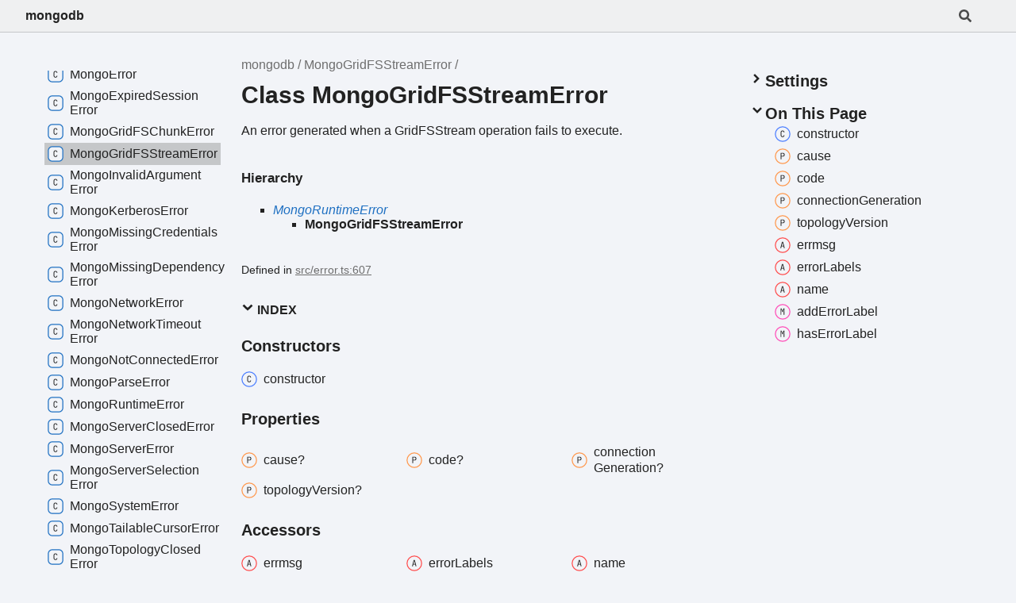

--- FILE ---
content_type: text/html; charset=utf-8
request_url: https://mongodb.github.io/node-mongodb-native/6.3/classes/MongoGridFSStreamError.html
body_size: 12009
content:
<!DOCTYPE html><html class="default" lang="en"><head><meta charSet="utf-8"/><meta http-equiv="x-ua-compatible" content="IE=edge"/><title>MongoGridFSStreamError | mongodb</title><meta name="description" content="Documentation for mongodb"/><meta name="viewport" content="width=device-width, initial-scale=1"/><link rel="stylesheet" href="../assets/style.css"/><link rel="stylesheet" href="../assets/highlight.css"/><script defer src="../assets/main.js"></script><script async src="../assets/search.js" id="tsd-search-script"></script></head><body><script>document.documentElement.dataset.theme = localStorage.getItem("tsd-theme") || "os"</script><header class="tsd-page-toolbar">
<div class="tsd-toolbar-contents container">
<div class="table-cell" id="tsd-search" data-base="..">
<div class="field"><label for="tsd-search-field" class="tsd-widget tsd-toolbar-icon search no-caption"><svg width="16" height="16" viewBox="0 0 16 16" fill="none"><path d="M15.7824 13.833L12.6666 10.7177C12.5259 10.5771 12.3353 10.499 12.1353 10.499H11.6259C12.4884 9.39596 13.001 8.00859 13.001 6.49937C13.001 2.90909 10.0914 0 6.50048 0C2.90959 0 0 2.90909 0 6.49937C0 10.0896 2.90959 12.9987 6.50048 12.9987C8.00996 12.9987 9.39756 12.4863 10.5008 11.6239V12.1332C10.5008 12.3332 10.5789 12.5238 10.7195 12.6644L13.8354 15.7797C14.1292 16.0734 14.6042 16.0734 14.8948 15.7797L15.7793 14.8954C16.0731 14.6017 16.0731 14.1267 15.7824 13.833ZM6.50048 10.499C4.29094 10.499 2.50018 8.71165 2.50018 6.49937C2.50018 4.29021 4.28781 2.49976 6.50048 2.49976C8.71001 2.49976 10.5008 4.28708 10.5008 6.49937C10.5008 8.70852 8.71314 10.499 6.50048 10.499Z" fill="var(--color-text)"></path></svg></label><input type="text" id="tsd-search-field" aria-label="Search"/></div>
<div class="field">
<div id="tsd-toolbar-links"></div></div>
<ul class="results">
<li class="state loading">Preparing search index...</li>
<li class="state failure">The search index is not available</li></ul><a href="../index.html" class="title">mongodb</a></div>
<div class="table-cell" id="tsd-widgets"><a href="#" class="tsd-widget tsd-toolbar-icon menu no-caption" data-toggle="menu" aria-label="Menu"><svg width="16" height="16" viewBox="0 0 16 16" fill="none"><rect x="1" y="3" width="14" height="2" fill="var(--color-text)"></rect><rect x="1" y="7" width="14" height="2" fill="var(--color-text)"></rect><rect x="1" y="11" width="14" height="2" fill="var(--color-text)"></rect></svg></a></div></div></header>
<div class="container container-main">
<div class="col-content">
<div class="tsd-page-title">
<ul class="tsd-breadcrumb">
<li><a href="../modules.html">mongodb</a></li>
<li><a href="MongoGridFSStreamError.html">MongoGridFSStreamError</a></li></ul>
<h1>Class MongoGridFSStreamError</h1></div>
<section class="tsd-panel tsd-comment">
<div class="tsd-comment tsd-typography"><p>An error generated when a GridFSStream operation fails to execute.</p>
</div>
<div class="tsd-comment tsd-typography"></div></section>
<section class="tsd-panel tsd-hierarchy">
<h4>Hierarchy</h4>
<ul class="tsd-hierarchy">
<li><a href="MongoRuntimeError.html" class="tsd-signature-type tsd-kind-class">MongoRuntimeError</a>
<ul class="tsd-hierarchy">
<li><span class="target">MongoGridFSStreamError</span></li></ul></li></ul></section><aside class="tsd-sources">
<ul>
<li>Defined in <a href="https://github.com/mongodb/node-mongodb-native/blob/v6.3.0/src/error.ts#L607">src/error.ts:607</a></li></ul></aside>
<section class="tsd-panel-group tsd-index-group">
<section class="tsd-panel tsd-index-panel">
<details class="tsd-index-content tsd-index-accordion" open><summary class="tsd-accordion-summary tsd-index-summary">
<h5 class="tsd-index-heading uppercase" role="button" aria-expanded="false" tabIndex=0><svg width="16" height="16" viewBox="0 0 16 16" fill="none"><path d="M1.5 5.50969L8 11.6609L14.5 5.50969L12.5466 3.66086L8 7.96494L3.45341 3.66086L1.5 5.50969Z" fill="var(--color-text)"></path></svg> Index</h5></summary>
<div class="tsd-accordion-details">
<section class="tsd-index-section">
<h3 class="tsd-index-heading">Constructors</h3>
<div class="tsd-index-list"><a href="MongoGridFSStreamError.html#constructor" class="tsd-index-link"><svg class="tsd-kind-icon" viewBox="0 0 24 24"><g id="icon-512"><rect fill="var(--color-icon-background)" stroke="#4D7FFF" stroke-width="1.5" x="1" y="1" width="22" height="22" rx="12"></rect><path d="M11.898 16.1201C11.098 16.1201 10.466 15.8961 10.002 15.4481C9.53803 15.0001 9.30603 14.3841 9.30603 13.6001V9.64012C9.30603 8.85612 9.53803 8.24012 10.002 7.79212C10.466 7.34412 11.098 7.12012 11.898 7.12012C12.682 7.12012 13.306 7.34812 13.77 7.80412C14.234 8.25212 14.466 8.86412 14.466 9.64012H13.386C13.386 9.14412 13.254 8.76412 12.99 8.50012C12.734 8.22812 12.37 8.09212 11.898 8.09212C11.426 8.09212 11.054 8.22412 10.782 8.48812C10.518 8.75212 10.386 9.13212 10.386 9.62812V13.6001C10.386 14.0961 10.518 14.4801 10.782 14.7521C11.054 15.0161 11.426 15.1481 11.898 15.1481C12.37 15.1481 12.734 15.0161 12.99 14.7521C13.254 14.4801 13.386 14.0961 13.386 13.6001H14.466C14.466 14.3761 14.234 14.9921 13.77 15.4481C13.306 15.8961 12.682 16.1201 11.898 16.1201Z" fill="var(--color-text)"></path></g></svg><span>constructor</span></a>
</div></section>
<section class="tsd-index-section">
<h3 class="tsd-index-heading">Properties</h3>
<div class="tsd-index-list"><a href="MongoGridFSStreamError.html#cause" class="tsd-index-link tsd-is-inherited"><svg class="tsd-kind-icon" viewBox="0 0 24 24"><g id="icon-1024"><rect fill="var(--color-icon-background)" stroke="#FF984D" stroke-width="1.5" x="1" y="1" width="22" height="22" rx="12"></rect><path d="M9.354 16V7.24H12.174C12.99 7.24 13.638 7.476 14.118 7.948C14.606 8.412 14.85 9.036 14.85 9.82C14.85 10.604 14.606 11.232 14.118 11.704C13.638 12.168 12.99 12.4 12.174 12.4H10.434V16H9.354ZM10.434 11.428H12.174C12.646 11.428 13.022 11.284 13.302 10.996C13.59 10.7 13.734 10.308 13.734 9.82C13.734 9.324 13.59 8.932 13.302 8.644C13.022 8.356 12.646 8.212 12.174 8.212H10.434V11.428Z" fill="var(--color-text)"></path></g></svg><span>cause?</span></a>
<a href="MongoGridFSStreamError.html#code" class="tsd-index-link tsd-is-inherited"><svg class="tsd-kind-icon" viewBox="0 0 24 24"><use href="#icon-1024"></use></svg><span>code?</span></a>
<a href="MongoGridFSStreamError.html#connectionGeneration" class="tsd-index-link tsd-is-inherited"><svg class="tsd-kind-icon" viewBox="0 0 24 24"><use href="#icon-1024"></use></svg><span>connection<wbr/>Generation?</span></a>
<a href="MongoGridFSStreamError.html#message" class="tsd-index-link tsd-is-inherited tsd-is-external"><svg class="tsd-kind-icon" viewBox="0 0 24 24"><use href="#icon-1024"></use></svg><span>message</span></a>
<a href="MongoGridFSStreamError.html#stack" class="tsd-index-link tsd-is-inherited tsd-is-external"><svg class="tsd-kind-icon" viewBox="0 0 24 24"><use href="#icon-1024"></use></svg><span>stack?</span></a>
<a href="MongoGridFSStreamError.html#topologyVersion" class="tsd-index-link tsd-is-inherited"><svg class="tsd-kind-icon" viewBox="0 0 24 24"><use href="#icon-1024"></use></svg><span>topology<wbr/>Version?</span></a>
<a href="MongoGridFSStreamError.html#prepareStackTrace" class="tsd-index-link tsd-is-inherited tsd-is-external"><svg class="tsd-kind-icon" viewBox="0 0 24 24"><use href="#icon-1024"></use></svg><span>prepare<wbr/>Stack<wbr/>Trace?</span></a>
<a href="MongoGridFSStreamError.html#stackTraceLimit" class="tsd-index-link tsd-is-inherited tsd-is-external"><svg class="tsd-kind-icon" viewBox="0 0 24 24"><use href="#icon-1024"></use></svg><span>stack<wbr/>Trace<wbr/>Limit</span></a>
</div></section>
<section class="tsd-index-section">
<h3 class="tsd-index-heading">Accessors</h3>
<div class="tsd-index-list"><a href="MongoGridFSStreamError.html#errmsg" class="tsd-index-link tsd-is-inherited"><svg class="tsd-kind-icon" viewBox="0 0 24 24"><g id="icon-262144"><rect fill="var(--color-icon-background)" stroke="#FF4D4D" stroke-width="1.5" x="1" y="1" width="22" height="22" rx="12"></rect><path d="M8.85 16L11.13 7.24H12.582L14.85 16H13.758L13.182 13.672H10.53L9.954 16H8.85ZM10.746 12.76H12.954L12.282 10.06C12.154 9.548 12.054 9.12 11.982 8.776C11.91 8.432 11.866 8.208 11.85 8.104C11.834 8.208 11.79 8.432 11.718 8.776C11.646 9.12 11.546 9.544 11.418 10.048L10.746 12.76Z" fill="var(--color-text)"></path></g></svg><span>errmsg</span></a>
<a href="MongoGridFSStreamError.html#errorLabels" class="tsd-index-link tsd-is-inherited"><svg class="tsd-kind-icon" viewBox="0 0 24 24"><use href="#icon-262144"></use></svg><span>error<wbr/>Labels</span></a>
<a href="MongoGridFSStreamError.html#name" class="tsd-index-link"><svg class="tsd-kind-icon" viewBox="0 0 24 24"><use href="#icon-262144"></use></svg><span>name</span></a>
</div></section>
<section class="tsd-index-section">
<h3 class="tsd-index-heading">Methods</h3>
<div class="tsd-index-list"><a href="MongoGridFSStreamError.html#addErrorLabel" class="tsd-index-link tsd-is-inherited"><svg class="tsd-kind-icon" viewBox="0 0 24 24"><g id="icon-2048"><rect fill="var(--color-icon-background)" stroke="#FF4DB8" stroke-width="1.5" x="1" y="1" width="22" height="22" rx="12"></rect><path d="M9.162 16V7.24H10.578L11.514 10.072C11.602 10.328 11.674 10.584 11.73 10.84C11.794 11.088 11.842 11.28 11.874 11.416C11.906 11.28 11.954 11.088 12.018 10.84C12.082 10.584 12.154 10.324 12.234 10.06L13.122 7.24H14.538V16H13.482V12.82C13.482 12.468 13.49 12.068 13.506 11.62C13.53 11.172 13.558 10.716 13.59 10.252C13.622 9.78 13.654 9.332 13.686 8.908C13.726 8.476 13.762 8.1 13.794 7.78L12.366 12.16H11.334L9.894 7.78C9.934 8.092 9.97 8.456 10.002 8.872C10.042 9.28 10.078 9.716 10.11 10.18C10.142 10.636 10.166 11.092 10.182 11.548C10.206 12.004 10.218 12.428 10.218 12.82V16H9.162Z" fill="var(--color-text)"></path></g></svg><span>add<wbr/>Error<wbr/>Label</span></a>
<a href="MongoGridFSStreamError.html#hasErrorLabel" class="tsd-index-link tsd-is-inherited"><svg class="tsd-kind-icon" viewBox="0 0 24 24"><use href="#icon-2048"></use></svg><span>has<wbr/>Error<wbr/>Label</span></a>
<a href="MongoGridFSStreamError.html#captureStackTrace" class="tsd-index-link tsd-is-inherited tsd-is-external"><svg class="tsd-kind-icon" viewBox="0 0 24 24"><use href="#icon-2048"></use></svg><span>capture<wbr/>Stack<wbr/>Trace</span></a>
</div></section></div></details></section></section>
<section class="tsd-panel-group tsd-member-group">
<h2>Constructors</h2>
<section class="tsd-panel tsd-member"><a id="constructor" class="tsd-anchor"></a>
<h3 class="tsd-anchor-link"><span>constructor</span><a href="#constructor" aria-label="Permalink" class="tsd-anchor-icon"><svg viewBox="0 0 24 24"><g stroke-width="2" stroke="currentColor" fill="none" stroke-linecap="round" stroke-linejoin="round" id="icon-anchor"><path stroke="none" d="M0 0h24v24H0z" fill="none"></path><path d="M10 14a3.5 3.5 0 0 0 5 0l4 -4a3.5 3.5 0 0 0 -5 -5l-.5 .5"></path><path d="M14 10a3.5 3.5 0 0 0 -5 0l-4 4a3.5 3.5 0 0 0 5 5l.5 -.5"></path></g></svg></a></h3>
<ul class="tsd-signatures">
<li class="tsd-signature tsd-anchor-link" id="constructor.new_MongoGridFSStreamError"><span class="tsd-kind-constructor-signature">new <wbr/>Mongo<wbr/>GridFSStream<wbr/>Error</span><span class="tsd-signature-symbol">(</span><span class="tsd-kind-parameter">message</span><span class="tsd-signature-symbol">)</span><span class="tsd-signature-symbol">: </span><a href="MongoGridFSStreamError.html" class="tsd-signature-type tsd-kind-class">MongoGridFSStreamError</a><a href="#constructor.new_MongoGridFSStreamError" aria-label="Permalink" class="tsd-anchor-icon"><svg viewBox="0 0 24 24"><use href="#icon-anchor"></use></svg></a></li>
<li class="tsd-description">
<div class="tsd-comment tsd-typography"><p><strong>Do not use this constructor!</strong></p>
<p>Meant for internal use only.</p>
</div>
<div class="tsd-parameters">
<h4 class="tsd-parameters-title">Parameters</h4>
<ul class="tsd-parameter-list">
<li>
<h5><span class="tsd-kind-parameter">message</span>: <span class="tsd-signature-type">string</span></h5></li></ul></div>
<h4 class="tsd-returns-title">Returns <a href="MongoGridFSStreamError.html" class="tsd-signature-type tsd-kind-class">MongoGridFSStreamError</a></h4>
<div class="tsd-comment tsd-typography">
<h4>Remarks</h4><p>This class is only meant to be constructed within the driver. This constructor is
not subject to semantic versioning compatibility guarantees and may change at any time.</p>
</div><aside class="tsd-sources">
<p>Overrides <a href="MongoRuntimeError.html">MongoRuntimeError</a>.<a href="MongoRuntimeError.html#constructor">constructor</a></p>
<ul>
<li>Defined in <a href="https://github.com/mongodb/node-mongodb-native/blob/v6.3.0/src/error.ts#L619">src/error.ts:619</a></li></ul></aside></li></ul></section></section>
<section class="tsd-panel-group tsd-member-group">
<h2>Properties</h2>
<section class="tsd-panel tsd-member tsd-is-inherited"><a id="cause" class="tsd-anchor"></a>
<h3 class="tsd-anchor-link"><code class="tsd-tag ts-flagOptional">Optional</code> <span>cause</span><a href="#cause" aria-label="Permalink" class="tsd-anchor-icon"><svg viewBox="0 0 24 24"><use href="#icon-anchor"></use></svg></a></h3>
<div class="tsd-signature"><span class="tsd-kind-property">cause</span><span class="tsd-signature-symbol">?:</span> <span class="tsd-signature-type ">Error</span></div><aside class="tsd-sources">
<p>Inherited from <a href="MongoRuntimeError.html">MongoRuntimeError</a>.<a href="MongoRuntimeError.html#cause">cause</a></p>
<ul>
<li>Defined in <a href="https://github.com/mongodb/node-mongodb-native/blob/v6.3.0/src/error.ts#L134">src/error.ts:134</a></li></ul></aside></section>
<section class="tsd-panel tsd-member tsd-is-inherited"><a id="code" class="tsd-anchor"></a>
<h3 class="tsd-anchor-link"><code class="tsd-tag ts-flagOptional">Optional</code> <span>code</span><a href="#code" aria-label="Permalink" class="tsd-anchor-icon"><svg viewBox="0 0 24 24"><use href="#icon-anchor"></use></svg></a></h3>
<div class="tsd-signature"><span class="tsd-kind-property">code</span><span class="tsd-signature-symbol">?:</span> <span class="tsd-signature-type">string</span><span class="tsd-signature-symbol"> | </span><span class="tsd-signature-type">number</span></div>
<div class="tsd-comment tsd-typography"><p>This is a number in MongoServerError and a string in MongoDriverError</p>
</div>
<div class="tsd-comment tsd-typography"></div><aside class="tsd-sources">
<p>Inherited from <a href="MongoRuntimeError.html">MongoRuntimeError</a>.<a href="MongoRuntimeError.html#code">code</a></p>
<ul>
<li>Defined in <a href="https://github.com/mongodb/node-mongodb-native/blob/v6.3.0/src/error.ts#L131">src/error.ts:131</a></li></ul></aside></section>
<section class="tsd-panel tsd-member tsd-is-inherited"><a id="connectionGeneration" class="tsd-anchor"></a>
<h3 class="tsd-anchor-link"><code class="tsd-tag ts-flagOptional">Optional</code> <span>connection<wbr/>Generation</span><a href="#connectionGeneration" aria-label="Permalink" class="tsd-anchor-icon"><svg viewBox="0 0 24 24"><use href="#icon-anchor"></use></svg></a></h3>
<div class="tsd-signature"><span class="tsd-kind-property">connection<wbr/>Generation</span><span class="tsd-signature-symbol">?:</span> <span class="tsd-signature-type">number</span></div><aside class="tsd-sources">
<p>Inherited from <a href="MongoRuntimeError.html">MongoRuntimeError</a>.<a href="MongoRuntimeError.html#connectionGeneration">connectionGeneration</a></p>
<ul>
<li>Defined in <a href="https://github.com/mongodb/node-mongodb-native/blob/v6.3.0/src/error.ts#L133">src/error.ts:133</a></li></ul></aside></section>
<section class="tsd-panel tsd-member tsd-is-inherited tsd-is-external"><a id="message" class="tsd-anchor"></a>
<h3 class="tsd-anchor-link"><span>message</span><a href="#message" aria-label="Permalink" class="tsd-anchor-icon"><svg viewBox="0 0 24 24"><use href="#icon-anchor"></use></svg></a></h3>
<div class="tsd-signature"><span class="tsd-kind-property">message</span><span class="tsd-signature-symbol">:</span> <span class="tsd-signature-type">string</span></div><aside class="tsd-sources">
<p>Inherited from <a href="MongoRuntimeError.html">MongoRuntimeError</a>.<a href="MongoRuntimeError.html#message">message</a></p>
<ul>
<li>Defined in node_modules/typescript/lib/lib.es5.d.ts:1055</li></ul></aside></section>
<section class="tsd-panel tsd-member tsd-is-inherited tsd-is-external"><a id="stack" class="tsd-anchor"></a>
<h3 class="tsd-anchor-link"><code class="tsd-tag ts-flagOptional">Optional</code> <span>stack</span><a href="#stack" aria-label="Permalink" class="tsd-anchor-icon"><svg viewBox="0 0 24 24"><use href="#icon-anchor"></use></svg></a></h3>
<div class="tsd-signature"><span class="tsd-kind-property">stack</span><span class="tsd-signature-symbol">?:</span> <span class="tsd-signature-type">string</span></div><aside class="tsd-sources">
<p>Inherited from <a href="MongoRuntimeError.html">MongoRuntimeError</a>.<a href="MongoRuntimeError.html#stack">stack</a></p>
<ul>
<li>Defined in node_modules/typescript/lib/lib.es5.d.ts:1056</li></ul></aside></section>
<section class="tsd-panel tsd-member tsd-is-inherited"><a id="topologyVersion" class="tsd-anchor"></a>
<h3 class="tsd-anchor-link"><code class="tsd-tag ts-flagOptional">Optional</code> <span>topology<wbr/>Version</span><a href="#topologyVersion" aria-label="Permalink" class="tsd-anchor-icon"><svg viewBox="0 0 24 24"><use href="#icon-anchor"></use></svg></a></h3>
<div class="tsd-signature"><span class="tsd-kind-property">topology<wbr/>Version</span><span class="tsd-signature-symbol">?:</span> <a href="../interfaces/TopologyVersion.html" class="tsd-signature-type tsd-kind-interface">TopologyVersion</a></div><aside class="tsd-sources">
<p>Inherited from <a href="MongoRuntimeError.html">MongoRuntimeError</a>.<a href="MongoRuntimeError.html#topologyVersion">topologyVersion</a></p>
<ul>
<li>Defined in <a href="https://github.com/mongodb/node-mongodb-native/blob/v6.3.0/src/error.ts#L132">src/error.ts:132</a></li></ul></aside></section>
<section class="tsd-panel tsd-member tsd-is-inherited tsd-is-external"><a id="prepareStackTrace" class="tsd-anchor"></a>
<h3 class="tsd-anchor-link"><code class="tsd-tag ts-flagStatic">Static</code> <code class="tsd-tag ts-flagOptional">Optional</code> <span>prepare<wbr/>Stack<wbr/>Trace</span><a href="#prepareStackTrace" aria-label="Permalink" class="tsd-anchor-icon"><svg viewBox="0 0 24 24"><use href="#icon-anchor"></use></svg></a></h3>
<div class="tsd-signature"><span class="tsd-kind-property">prepare<wbr/>Stack<wbr/>Trace</span><span class="tsd-signature-symbol">?:</span> <span class="tsd-signature-symbol">(</span><span class="tsd-signature-symbol">(</span><span class="tsd-kind-parameter">err</span>, <span class="tsd-kind-parameter">stackTraces</span><span class="tsd-signature-symbol">)</span><span class="tsd-signature-symbol"> =&gt; </span><span class="tsd-signature-type">any</span><span class="tsd-signature-symbol">)</span></div>
<div class="tsd-type-declaration">
<h4>Type declaration</h4>
<ul class="tsd-parameters">
<li class="tsd-parameter-signature">
<ul class="tsd-signatures tsd-is-external">
<li class="tsd-signature" id="prepareStackTrace.__type.__type-1"><span class="tsd-signature-symbol">(</span><span class="tsd-kind-parameter">err</span>, <span class="tsd-kind-parameter">stackTraces</span><span class="tsd-signature-symbol">)</span><span class="tsd-signature-symbol">: </span><span class="tsd-signature-type">any</span></li>
<li class="tsd-description">
<div class="tsd-comment tsd-typography"><p>Optional override for formatting stack traces</p>
</div>
<div class="tsd-parameters">
<h4 class="tsd-parameters-title">Parameters</h4>
<ul class="tsd-parameter-list">
<li>
<h5><span class="tsd-kind-parameter">err</span>: <span class="tsd-signature-type ">Error</span></h5></li>
<li>
<h5><span class="tsd-kind-parameter">stackTraces</span>: <span class="tsd-signature-type ">CallSite</span><span class="tsd-signature-symbol">[]</span></h5></li></ul></div>
<h4 class="tsd-returns-title">Returns <span class="tsd-signature-type">any</span></h4>
<div class="tsd-comment tsd-typography">
<h4>See</h4><p><a href="https://v8.dev/docs/stack-trace-api#customizing-stack-traces">https://v8.dev/docs/stack-trace-api#customizing-stack-traces</a></p>
</div></li></ul></li></ul></div><aside class="tsd-sources">
<p>Inherited from <a href="MongoRuntimeError.html">MongoRuntimeError</a>.<a href="MongoRuntimeError.html#prepareStackTrace">prepareStackTrace</a></p>
<ul>
<li>Defined in node_modules/@types/node/globals.d.ts:11</li></ul></aside></section>
<section class="tsd-panel tsd-member tsd-is-inherited tsd-is-external"><a id="stackTraceLimit" class="tsd-anchor"></a>
<h3 class="tsd-anchor-link"><code class="tsd-tag ts-flagStatic">Static</code> <span>stack<wbr/>Trace<wbr/>Limit</span><a href="#stackTraceLimit" aria-label="Permalink" class="tsd-anchor-icon"><svg viewBox="0 0 24 24"><use href="#icon-anchor"></use></svg></a></h3>
<div class="tsd-signature"><span class="tsd-kind-property">stack<wbr/>Trace<wbr/>Limit</span><span class="tsd-signature-symbol">:</span> <span class="tsd-signature-type">number</span></div><aside class="tsd-sources">
<p>Inherited from <a href="MongoRuntimeError.html">MongoRuntimeError</a>.<a href="MongoRuntimeError.html#stackTraceLimit">stackTraceLimit</a></p>
<ul>
<li>Defined in node_modules/@types/node/globals.d.ts:13</li></ul></aside></section></section>
<section class="tsd-panel-group tsd-member-group">
<h2>Accessors</h2>
<section class="tsd-panel tsd-member tsd-is-inherited"><a id="errmsg" class="tsd-anchor"></a>
<h3 class="tsd-anchor-link"><span>errmsg</span><a href="#errmsg" aria-label="Permalink" class="tsd-anchor-icon"><svg viewBox="0 0 24 24"><use href="#icon-anchor"></use></svg></a></h3>
<ul class="tsd-signatures tsd-is-inherited">
<li class="tsd-signature" id="errmsg.errmsg-1"><span class="tsd-signature-symbol">get</span> errmsg<span class="tsd-signature-symbol">(</span><span class="tsd-signature-symbol">)</span><span class="tsd-signature-symbol">: </span><span class="tsd-signature-type">string</span></li>
<li class="tsd-description">
<div class="tsd-comment tsd-typography"><p>Legacy name for server error responses</p>
</div>
<h4 class="tsd-returns-title">Returns <span class="tsd-signature-type">string</span></h4>
<div class="tsd-comment tsd-typography"></div><aside class="tsd-sources">
<p>Inherited from MongoRuntimeError.errmsg</p>
<ul>
<li>Defined in <a href="https://github.com/mongodb/node-mongodb-native/blob/v6.3.0/src/error.ts#L171">src/error.ts:171</a></li></ul></aside></li></ul></section>
<section class="tsd-panel tsd-member tsd-is-inherited"><a id="errorLabels" class="tsd-anchor"></a>
<h3 class="tsd-anchor-link"><span>error<wbr/>Labels</span><a href="#errorLabels" aria-label="Permalink" class="tsd-anchor-icon"><svg viewBox="0 0 24 24"><use href="#icon-anchor"></use></svg></a></h3>
<ul class="tsd-signatures tsd-is-inherited">
<li class="tsd-signature" id="errorLabels.errorLabels-1"><span class="tsd-signature-symbol">get</span> errorLabels<span class="tsd-signature-symbol">(</span><span class="tsd-signature-symbol">)</span><span class="tsd-signature-symbol">: </span><span class="tsd-signature-type">string</span><span class="tsd-signature-symbol">[]</span></li>
<li class="tsd-description">
<h4 class="tsd-returns-title">Returns <span class="tsd-signature-type">string</span><span class="tsd-signature-symbol">[]</span></h4><aside class="tsd-sources">
<p>Inherited from MongoRuntimeError.errorLabels</p>
<ul>
<li>Defined in <a href="https://github.com/mongodb/node-mongodb-native/blob/v6.3.0/src/error.ts#L189">src/error.ts:189</a></li></ul></aside></li></ul></section>
<section class="tsd-panel tsd-member"><a id="name" class="tsd-anchor"></a>
<h3 class="tsd-anchor-link"><span>name</span><a href="#name" aria-label="Permalink" class="tsd-anchor-icon"><svg viewBox="0 0 24 24"><use href="#icon-anchor"></use></svg></a></h3>
<ul class="tsd-signatures">
<li class="tsd-signature" id="name.name-1"><span class="tsd-signature-symbol">get</span> name<span class="tsd-signature-symbol">(</span><span class="tsd-signature-symbol">)</span><span class="tsd-signature-symbol">: </span><span class="tsd-signature-type">string</span></li>
<li class="tsd-description">
<h4 class="tsd-returns-title">Returns <span class="tsd-signature-type">string</span></h4><aside class="tsd-sources">
<p>Overrides MongoRuntimeError.name</p>
<ul>
<li>Defined in <a href="https://github.com/mongodb/node-mongodb-native/blob/v6.3.0/src/error.ts#L623">src/error.ts:623</a></li></ul></aside></li></ul></section></section>
<section class="tsd-panel-group tsd-member-group">
<h2>Methods</h2>
<section class="tsd-panel tsd-member tsd-is-inherited"><a id="addErrorLabel" class="tsd-anchor"></a>
<h3 class="tsd-anchor-link"><span>add<wbr/>Error<wbr/>Label</span><a href="#addErrorLabel" aria-label="Permalink" class="tsd-anchor-icon"><svg viewBox="0 0 24 24"><use href="#icon-anchor"></use></svg></a></h3>
<ul class="tsd-signatures tsd-is-inherited">
<li class="tsd-signature tsd-anchor-link" id="addErrorLabel.addErrorLabel-1"><span class="tsd-kind-call-signature">add<wbr/>Error<wbr/>Label</span><span class="tsd-signature-symbol">(</span><span class="tsd-kind-parameter">label</span><span class="tsd-signature-symbol">)</span><span class="tsd-signature-symbol">: </span><span class="tsd-signature-type">void</span><a href="#addErrorLabel.addErrorLabel-1" aria-label="Permalink" class="tsd-anchor-icon"><svg viewBox="0 0 24 24"><use href="#icon-anchor"></use></svg></a></li>
<li class="tsd-description">
<div class="tsd-parameters">
<h4 class="tsd-parameters-title">Parameters</h4>
<ul class="tsd-parameter-list">
<li>
<h5><span class="tsd-kind-parameter">label</span>: <span class="tsd-signature-type">string</span></h5></li></ul></div>
<h4 class="tsd-returns-title">Returns <span class="tsd-signature-type">void</span></h4><aside class="tsd-sources">
<p>Inherited from <a href="MongoRuntimeError.html">MongoRuntimeError</a>.<a href="MongoRuntimeError.html#addErrorLabel">addErrorLabel</a></p>
<ul>
<li>Defined in <a href="https://github.com/mongodb/node-mongodb-native/blob/v6.3.0/src/error.ts#L185">src/error.ts:185</a></li></ul></aside></li></ul></section>
<section class="tsd-panel tsd-member tsd-is-inherited"><a id="hasErrorLabel" class="tsd-anchor"></a>
<h3 class="tsd-anchor-link"><span>has<wbr/>Error<wbr/>Label</span><a href="#hasErrorLabel" aria-label="Permalink" class="tsd-anchor-icon"><svg viewBox="0 0 24 24"><use href="#icon-anchor"></use></svg></a></h3>
<ul class="tsd-signatures tsd-is-inherited">
<li class="tsd-signature tsd-anchor-link" id="hasErrorLabel.hasErrorLabel-1"><span class="tsd-kind-call-signature">has<wbr/>Error<wbr/>Label</span><span class="tsd-signature-symbol">(</span><span class="tsd-kind-parameter">label</span><span class="tsd-signature-symbol">)</span><span class="tsd-signature-symbol">: </span><span class="tsd-signature-type">boolean</span><a href="#hasErrorLabel.hasErrorLabel-1" aria-label="Permalink" class="tsd-anchor-icon"><svg viewBox="0 0 24 24"><use href="#icon-anchor"></use></svg></a></li>
<li class="tsd-description">
<div class="tsd-comment tsd-typography"><p>Checks the error to see if it has an error label</p>
</div>
<div class="tsd-parameters">
<h4 class="tsd-parameters-title">Parameters</h4>
<ul class="tsd-parameter-list">
<li>
<h5><span class="tsd-kind-parameter">label</span>: <span class="tsd-signature-type">string</span></h5>
<div class="tsd-comment tsd-typography"><p>The error label to check for</p>
</div>
<div class="tsd-comment tsd-typography"></div></li></ul></div>
<h4 class="tsd-returns-title">Returns <span class="tsd-signature-type">boolean</span></h4><p>returns true if the error has the provided error label</p>

<div class="tsd-comment tsd-typography"></div><aside class="tsd-sources">
<p>Inherited from <a href="MongoRuntimeError.html">MongoRuntimeError</a>.<a href="MongoRuntimeError.html#hasErrorLabel">hasErrorLabel</a></p>
<ul>
<li>Defined in <a href="https://github.com/mongodb/node-mongodb-native/blob/v6.3.0/src/error.ts#L181">src/error.ts:181</a></li></ul></aside></li></ul></section>
<section class="tsd-panel tsd-member tsd-is-inherited tsd-is-external"><a id="captureStackTrace" class="tsd-anchor"></a>
<h3 class="tsd-anchor-link"><code class="tsd-tag ts-flagStatic">Static</code> <span>capture<wbr/>Stack<wbr/>Trace</span><a href="#captureStackTrace" aria-label="Permalink" class="tsd-anchor-icon"><svg viewBox="0 0 24 24"><use href="#icon-anchor"></use></svg></a></h3>
<ul class="tsd-signatures tsd-is-inherited tsd-is-external">
<li class="tsd-signature tsd-anchor-link" id="captureStackTrace.captureStackTrace-1"><span class="tsd-kind-call-signature">capture<wbr/>Stack<wbr/>Trace</span><span class="tsd-signature-symbol">(</span><span class="tsd-kind-parameter">targetObject</span>, <span class="tsd-kind-parameter">constructorOpt</span><span class="tsd-signature-symbol">?</span><span class="tsd-signature-symbol">)</span><span class="tsd-signature-symbol">: </span><span class="tsd-signature-type">void</span><a href="#captureStackTrace.captureStackTrace-1" aria-label="Permalink" class="tsd-anchor-icon"><svg viewBox="0 0 24 24"><use href="#icon-anchor"></use></svg></a></li>
<li class="tsd-description">
<div class="tsd-comment tsd-typography"><p>Create .stack property on a target object</p>
</div>
<div class="tsd-parameters">
<h4 class="tsd-parameters-title">Parameters</h4>
<ul class="tsd-parameter-list">
<li>
<h5><span class="tsd-kind-parameter">targetObject</span>: <span class="tsd-signature-type">object</span></h5></li>
<li>
<h5><code class="tsd-tag ts-flagOptional">Optional</code> <span class="tsd-kind-parameter">constructorOpt</span>: <span class="tsd-signature-type ">Function</span></h5></li></ul></div>
<h4 class="tsd-returns-title">Returns <span class="tsd-signature-type">void</span></h4>
<div class="tsd-comment tsd-typography"></div><aside class="tsd-sources">
<p>Inherited from <a href="MongoRuntimeError.html">MongoRuntimeError</a>.<a href="MongoRuntimeError.html#captureStackTrace">captureStackTrace</a></p>
<ul>
<li>Defined in node_modules/@types/node/globals.d.ts:4</li></ul></aside></li></ul></section></section></div>
<div class="col-sidebar">
<div class="page-menu">
<div class="tsd-navigation settings">
<details class="tsd-index-accordion"><summary class="tsd-accordion-summary">
<h3><svg width="20" height="20" viewBox="0 0 24 24" fill="none"><path d="M4.93896 8.531L12 15.591L19.061 8.531L16.939 6.409L12 11.349L7.06098 6.409L4.93896 8.531Z" fill="var(--color-text)" id="icon-chevronDown"></path></svg>Settings</h3></summary>
<div class="tsd-accordion-details">
<div class="tsd-filter-visibility">
<h4 class="uppercase">Member Visibility</h4><form>
<ul id="tsd-filter-options">
<li class="tsd-filter-item"><label class="tsd-filter-input"><input type="checkbox" id="tsd-filter-protected" name="protected"/><svg width="32" height="32" viewBox="0 0 32 32" aria-hidden="true"><rect class="tsd-checkbox-background" width="30" height="30" x="1" y="1" rx="6" fill="none"></rect><path class="tsd-checkbox-checkmark" d="M8.35422 16.8214L13.2143 21.75L24.6458 10.25" stroke="none" stroke-width="3.5" stroke-linejoin="round" fill="none"></path></svg><span>Protected</span></label></li>
<li class="tsd-filter-item"><label class="tsd-filter-input"><input type="checkbox" id="tsd-filter-private" name="private"/><svg width="32" height="32" viewBox="0 0 32 32" aria-hidden="true"><rect class="tsd-checkbox-background" width="30" height="30" x="1" y="1" rx="6" fill="none"></rect><path class="tsd-checkbox-checkmark" d="M8.35422 16.8214L13.2143 21.75L24.6458 10.25" stroke="none" stroke-width="3.5" stroke-linejoin="round" fill="none"></path></svg><span>Private</span></label></li>
<li class="tsd-filter-item"><label class="tsd-filter-input"><input type="checkbox" id="tsd-filter-inherited" name="inherited" checked/><svg width="32" height="32" viewBox="0 0 32 32" aria-hidden="true"><rect class="tsd-checkbox-background" width="30" height="30" x="1" y="1" rx="6" fill="none"></rect><path class="tsd-checkbox-checkmark" d="M8.35422 16.8214L13.2143 21.75L24.6458 10.25" stroke="none" stroke-width="3.5" stroke-linejoin="round" fill="none"></path></svg><span>Inherited</span></label></li>
<li class="tsd-filter-item"><label class="tsd-filter-input"><input type="checkbox" id="tsd-filter-external" name="external"/><svg width="32" height="32" viewBox="0 0 32 32" aria-hidden="true"><rect class="tsd-checkbox-background" width="30" height="30" x="1" y="1" rx="6" fill="none"></rect><path class="tsd-checkbox-checkmark" d="M8.35422 16.8214L13.2143 21.75L24.6458 10.25" stroke="none" stroke-width="3.5" stroke-linejoin="round" fill="none"></path></svg><span>External</span></label></li></ul></form></div>
<div class="tsd-theme-toggle">
<h4 class="uppercase">Theme</h4><select id="tsd-theme"><option value="os">OS</option><option value="light">Light</option><option value="dark">Dark</option></select></div></div></details></div>
<details open class="tsd-index-accordion tsd-page-navigation"><summary class="tsd-accordion-summary">
<h3><svg width="20" height="20" viewBox="0 0 24 24" fill="none"><use href="#icon-chevronDown"></use></svg>On This Page</h3></summary>
<div class="tsd-accordion-details">
<ul>
<li><a href="#constructor" class=""><svg class="tsd-kind-icon" viewBox="0 0 24 24"><use href="#icon-512"></use></svg><span>constructor</span></a></li>
<li><a href="#cause" class="tsd-is-inherited"><svg class="tsd-kind-icon" viewBox="0 0 24 24"><use href="#icon-1024"></use></svg><span>cause</span></a></li>
<li><a href="#code" class="tsd-is-inherited"><svg class="tsd-kind-icon" viewBox="0 0 24 24"><use href="#icon-1024"></use></svg><span>code</span></a></li>
<li><a href="#connectionGeneration" class="tsd-is-inherited"><svg class="tsd-kind-icon" viewBox="0 0 24 24"><use href="#icon-1024"></use></svg><span>connection<wbr/>Generation</span></a></li>
<li><a href="#message" class="tsd-is-inherited tsd-is-external"><svg class="tsd-kind-icon" viewBox="0 0 24 24"><use href="#icon-1024"></use></svg><span>message</span></a></li>
<li><a href="#stack" class="tsd-is-inherited tsd-is-external"><svg class="tsd-kind-icon" viewBox="0 0 24 24"><use href="#icon-1024"></use></svg><span>stack</span></a></li>
<li><a href="#topologyVersion" class="tsd-is-inherited"><svg class="tsd-kind-icon" viewBox="0 0 24 24"><use href="#icon-1024"></use></svg><span>topology<wbr/>Version</span></a></li>
<li><a href="#prepareStackTrace" class="tsd-is-inherited tsd-is-external"><svg class="tsd-kind-icon" viewBox="0 0 24 24"><use href="#icon-1024"></use></svg><span>prepare<wbr/>Stack<wbr/>Trace</span></a></li>
<li><a href="#stackTraceLimit" class="tsd-is-inherited tsd-is-external"><svg class="tsd-kind-icon" viewBox="0 0 24 24"><use href="#icon-1024"></use></svg><span>stack<wbr/>Trace<wbr/>Limit</span></a></li>
<li><a href="#errmsg" class="tsd-is-inherited"><svg class="tsd-kind-icon" viewBox="0 0 24 24"><use href="#icon-262144"></use></svg><span>errmsg</span></a></li>
<li><a href="#errorLabels" class="tsd-is-inherited"><svg class="tsd-kind-icon" viewBox="0 0 24 24"><use href="#icon-262144"></use></svg><span>error<wbr/>Labels</span></a></li>
<li><a href="#name" class=""><svg class="tsd-kind-icon" viewBox="0 0 24 24"><use href="#icon-262144"></use></svg><span>name</span></a></li>
<li><a href="#addErrorLabel" class="tsd-is-inherited"><svg class="tsd-kind-icon" viewBox="0 0 24 24"><use href="#icon-2048"></use></svg><span>add<wbr/>Error<wbr/>Label</span></a></li>
<li><a href="#hasErrorLabel" class="tsd-is-inherited"><svg class="tsd-kind-icon" viewBox="0 0 24 24"><use href="#icon-2048"></use></svg><span>has<wbr/>Error<wbr/>Label</span></a></li>
<li><a href="#captureStackTrace" class="tsd-is-inherited tsd-is-external"><svg class="tsd-kind-icon" viewBox="0 0 24 24"><use href="#icon-2048"></use></svg><span>capture<wbr/>Stack<wbr/>Trace</span></a></li></ul></div></details></div>
<div class="site-menu">
<nav class="tsd-navigation"><a href="../modules.html"><svg class="tsd-kind-icon" viewBox="0 0 24 24"><g id="icon-4"><rect fill="var(--color-icon-background)" stroke="var(--color-ts-namespace)" stroke-width="1.5" x="1" y="1" width="22" height="22" rx="6"></rect><path d="M9.33 16V7.24H10.77L13.446 14.74C13.43 14.54 13.41 14.296 13.386 14.008C13.37 13.712 13.354 13.404 13.338 13.084C13.33 12.756 13.326 12.448 13.326 12.16V7.24H14.37V16H12.93L10.266 8.5C10.282 8.692 10.298 8.936 10.314 9.232C10.33 9.52 10.342 9.828 10.35 10.156C10.366 10.476 10.374 10.784 10.374 11.08V16H9.33Z" fill="var(--color-text)"></path></g></svg><span>mongodb</span></a>
<ul class="tsd-small-nested-navigation">
<li><a href="../modules.html#BSONRegExp"><svg class="tsd-kind-icon" viewBox="0 0 24 24"><g id="icon-8388608"><rect fill="var(--color-icon-background)" stroke="#FF4D82" stroke-width="1.5" x="1" y="1" width="22" height="22" rx="12"></rect><path d="M10.354 17V8.24H13.066C13.586 8.24 14.042 8.348 14.434 8.564C14.826 8.772 15.13 9.064 15.346 9.44C15.562 9.816 15.67 10.256 15.67 10.76C15.67 11.352 15.514 11.86 15.202 12.284C14.898 12.708 14.482 13 13.954 13.16L15.79 17H14.518L12.838 13.28H11.434V17H10.354ZM11.434 12.308H13.066C13.514 12.308 13.874 12.168 14.146 11.888C14.418 11.6 14.554 11.224 14.554 10.76C14.554 10.288 14.418 9.912 14.146 9.632C13.874 9.352 13.514 9.212 13.066 9.212H11.434V12.308Z" fill="var(--color-text)"></path></g></svg><span>BSONReg<wbr/>Exp</span></a></li>
<li><a href="../modules.html#BSONSymbol"><svg class="tsd-kind-icon" viewBox="0 0 24 24"><use href="#icon-8388608"></use></svg><span>BSONSymbol</span></a></li>
<li><a href="../modules.html#BSONType"><svg class="tsd-kind-icon" viewBox="0 0 24 24"><use href="#icon-8388608"></use></svg><span>BSONType</span></a></li>
<li><a href="../modules.html#Binary"><svg class="tsd-kind-icon" viewBox="0 0 24 24"><use href="#icon-8388608"></use></svg><span>Binary</span></a></li>
<li><a href="../modules.html#Code"><svg class="tsd-kind-icon" viewBox="0 0 24 24"><use href="#icon-8388608"></use></svg><span>Code</span></a></li>
<li><a href="../modules.html#DBRef"><svg class="tsd-kind-icon" viewBox="0 0 24 24"><use href="#icon-8388608"></use></svg><span>DBRef</span></a></li>
<li><a href="../modules.html#Decimal128"><svg class="tsd-kind-icon" viewBox="0 0 24 24"><use href="#icon-8388608"></use></svg><span>Decimal128</span></a></li>
<li><a href="../modules.html#Document"><svg class="tsd-kind-icon" viewBox="0 0 24 24"><use href="#icon-8388608"></use></svg><span>Document</span></a></li>
<li><a href="../modules.html#Double"><svg class="tsd-kind-icon" viewBox="0 0 24 24"><use href="#icon-8388608"></use></svg><span>Double</span></a></li>
<li><a href="../modules.html#Int32"><svg class="tsd-kind-icon" viewBox="0 0 24 24"><use href="#icon-8388608"></use></svg><span>Int32</span></a></li>
<li><a href="../modules.html#Long"><svg class="tsd-kind-icon" viewBox="0 0 24 24"><use href="#icon-8388608"></use></svg><span>Long</span></a></li>
<li><a href="../modules.html#MaxKey"><svg class="tsd-kind-icon" viewBox="0 0 24 24"><use href="#icon-8388608"></use></svg><span>Max<wbr/>Key</span></a></li>
<li><a href="../modules.html#MinKey"><svg class="tsd-kind-icon" viewBox="0 0 24 24"><use href="#icon-8388608"></use></svg><span>Min<wbr/>Key</span></a></li>
<li><a href="../modules.html#ObjectId"><svg class="tsd-kind-icon" viewBox="0 0 24 24"><use href="#icon-8388608"></use></svg><span>Object<wbr/>Id</span></a></li>
<li><a href="../modules.html#Timestamp"><svg class="tsd-kind-icon" viewBox="0 0 24 24"><use href="#icon-8388608"></use></svg><span>Timestamp</span></a></li>
<li><a href="../modules.html#UUID"><svg class="tsd-kind-icon" viewBox="0 0 24 24"><use href="#icon-8388608"></use></svg><span>UUID</span></a></li>
<li><a href="../modules.html#deserialize"><svg class="tsd-kind-icon" viewBox="0 0 24 24"><use href="#icon-8388608"></use></svg><span>deserialize</span></a></li>
<li><a href="../modules.html#serialize"><svg class="tsd-kind-icon" viewBox="0 0 24 24"><use href="#icon-8388608"></use></svg><span>serialize</span></a></li>
<li><a href="../modules/BSON.html" class="tsd-is-external"><svg class="tsd-kind-icon" viewBox="0 0 24 24"><use href="#icon-4"></use></svg><span>BSON</span></a></li>
<li><a href="AbstractCursor.html"><svg class="tsd-kind-icon" viewBox="0 0 24 24"><g id="icon-128"><rect fill="var(--color-icon-background)" stroke="var(--color-ts-class)" stroke-width="1.5" x="1" y="1" width="22" height="22" rx="6"></rect><path d="M11.898 16.1201C11.098 16.1201 10.466 15.8961 10.002 15.4481C9.53803 15.0001 9.30603 14.3841 9.30603 13.6001V9.64012C9.30603 8.85612 9.53803 8.24012 10.002 7.79212C10.466 7.34412 11.098 7.12012 11.898 7.12012C12.682 7.12012 13.306 7.34812 13.77 7.80412C14.234 8.25212 14.466 8.86412 14.466 9.64012H13.386C13.386 9.14412 13.254 8.76412 12.99 8.50012C12.734 8.22812 12.37 8.09212 11.898 8.09212C11.426 8.09212 11.054 8.22412 10.782 8.48812C10.518 8.75212 10.386 9.13212 10.386 9.62812V13.6001C10.386 14.0961 10.518 14.4801 10.782 14.7521C11.054 15.0161 11.426 15.1481 11.898 15.1481C12.37 15.1481 12.734 15.0161 12.99 14.7521C13.254 14.4801 13.386 14.0961 13.386 13.6001H14.466C14.466 14.3761 14.234 14.9921 13.77 15.4481C13.306 15.8961 12.682 16.1201 11.898 16.1201Z" fill="var(--color-text)"></path></g></svg><span>Abstract<wbr/>Cursor</span></a></li>
<li><a href="Admin.html"><svg class="tsd-kind-icon" viewBox="0 0 24 24"><use href="#icon-128"></use></svg><span>Admin</span></a></li>
<li><a href="AggregationCursor.html"><svg class="tsd-kind-icon" viewBox="0 0 24 24"><use href="#icon-128"></use></svg><span>Aggregation<wbr/>Cursor</span></a></li>
<li><a href="Batch.html"><svg class="tsd-kind-icon" viewBox="0 0 24 24"><use href="#icon-128"></use></svg><span>Batch</span></a></li>
<li><a href="BulkOperationBase.html"><svg class="tsd-kind-icon" viewBox="0 0 24 24"><use href="#icon-128"></use></svg><span>Bulk<wbr/>Operation<wbr/>Base</span></a></li>
<li><a href="BulkWriteResult.html"><svg class="tsd-kind-icon" viewBox="0 0 24 24"><use href="#icon-128"></use></svg><span>Bulk<wbr/>Write<wbr/>Result</span></a></li>
<li><a href="CancellationToken.html"><svg class="tsd-kind-icon" viewBox="0 0 24 24"><use href="#icon-128"></use></svg><span>Cancellation<wbr/>Token</span></a></li>
<li><a href="ChangeStream.html"><svg class="tsd-kind-icon" viewBox="0 0 24 24"><use href="#icon-128"></use></svg><span>Change<wbr/>Stream</span></a></li>
<li><a href="ClientEncryption.html"><svg class="tsd-kind-icon" viewBox="0 0 24 24"><use href="#icon-128"></use></svg><span>Client<wbr/>Encryption</span></a></li>
<li><a href="ClientSession.html"><svg class="tsd-kind-icon" viewBox="0 0 24 24"><use href="#icon-128"></use></svg><span>Client<wbr/>Session</span></a></li>
<li><a href="Collection.html"><svg class="tsd-kind-icon" viewBox="0 0 24 24"><use href="#icon-128"></use></svg><span>Collection</span></a></li>
<li><a href="CommandFailedEvent.html"><svg class="tsd-kind-icon" viewBox="0 0 24 24"><use href="#icon-128"></use></svg><span>Command<wbr/>Failed<wbr/>Event</span></a></li>
<li><a href="CommandStartedEvent.html"><svg class="tsd-kind-icon" viewBox="0 0 24 24"><use href="#icon-128"></use></svg><span>Command<wbr/>Started<wbr/>Event</span></a></li>
<li><a href="CommandSucceededEvent.html"><svg class="tsd-kind-icon" viewBox="0 0 24 24"><use href="#icon-128"></use></svg><span>Command<wbr/>Succeeded<wbr/>Event</span></a></li>
<li><a href="ConnectionCheckOutFailedEvent.html"><svg class="tsd-kind-icon" viewBox="0 0 24 24"><use href="#icon-128"></use></svg><span>Connection<wbr/>Check<wbr/>Out<wbr/>Failed<wbr/>Event</span></a></li>
<li><a href="ConnectionCheckOutStartedEvent.html"><svg class="tsd-kind-icon" viewBox="0 0 24 24"><use href="#icon-128"></use></svg><span>Connection<wbr/>Check<wbr/>Out<wbr/>Started<wbr/>Event</span></a></li>
<li><a href="ConnectionCheckedInEvent.html"><svg class="tsd-kind-icon" viewBox="0 0 24 24"><use href="#icon-128"></use></svg><span>Connection<wbr/>Checked<wbr/>In<wbr/>Event</span></a></li>
<li><a href="ConnectionCheckedOutEvent.html"><svg class="tsd-kind-icon" viewBox="0 0 24 24"><use href="#icon-128"></use></svg><span>Connection<wbr/>Checked<wbr/>Out<wbr/>Event</span></a></li>
<li><a href="ConnectionClosedEvent.html"><svg class="tsd-kind-icon" viewBox="0 0 24 24"><use href="#icon-128"></use></svg><span>Connection<wbr/>Closed<wbr/>Event</span></a></li>
<li><a href="ConnectionCreatedEvent.html"><svg class="tsd-kind-icon" viewBox="0 0 24 24"><use href="#icon-128"></use></svg><span>Connection<wbr/>Created<wbr/>Event</span></a></li>
<li><a href="ConnectionPoolClearedEvent.html"><svg class="tsd-kind-icon" viewBox="0 0 24 24"><use href="#icon-128"></use></svg><span>Connection<wbr/>Pool<wbr/>Cleared<wbr/>Event</span></a></li>
<li><a href="ConnectionPoolClosedEvent.html"><svg class="tsd-kind-icon" viewBox="0 0 24 24"><use href="#icon-128"></use></svg><span>Connection<wbr/>Pool<wbr/>Closed<wbr/>Event</span></a></li>
<li><a href="ConnectionPoolCreatedEvent.html"><svg class="tsd-kind-icon" viewBox="0 0 24 24"><use href="#icon-128"></use></svg><span>Connection<wbr/>Pool<wbr/>Created<wbr/>Event</span></a></li>
<li><a href="ConnectionPoolMonitoringEvent.html"><svg class="tsd-kind-icon" viewBox="0 0 24 24"><use href="#icon-128"></use></svg><span>Connection<wbr/>Pool<wbr/>Monitoring<wbr/>Event</span></a></li>
<li><a href="ConnectionPoolReadyEvent.html"><svg class="tsd-kind-icon" viewBox="0 0 24 24"><use href="#icon-128"></use></svg><span>Connection<wbr/>Pool<wbr/>Ready<wbr/>Event</span></a></li>
<li><a href="ConnectionReadyEvent.html"><svg class="tsd-kind-icon" viewBox="0 0 24 24"><use href="#icon-128"></use></svg><span>Connection<wbr/>Ready<wbr/>Event</span></a></li>
<li><a href="Db.html"><svg class="tsd-kind-icon" viewBox="0 0 24 24"><use href="#icon-128"></use></svg><span>Db</span></a></li>
<li><a href="FindCursor.html"><svg class="tsd-kind-icon" viewBox="0 0 24 24"><use href="#icon-128"></use></svg><span>Find<wbr/>Cursor</span></a></li>
<li><a href="FindOperators.html"><svg class="tsd-kind-icon" viewBox="0 0 24 24"><use href="#icon-128"></use></svg><span>Find<wbr/>Operators</span></a></li>
<li><a href="GridFSBucket.html"><svg class="tsd-kind-icon" viewBox="0 0 24 24"><use href="#icon-128"></use></svg><span>GridFSBucket</span></a></li>
<li><a href="GridFSBucketReadStream.html"><svg class="tsd-kind-icon" viewBox="0 0 24 24"><use href="#icon-128"></use></svg><span>GridFSBucket<wbr/>Read<wbr/>Stream</span></a></li>
<li><a href="GridFSBucketWriteStream.html"><svg class="tsd-kind-icon" viewBox="0 0 24 24"><use href="#icon-128"></use></svg><span>GridFSBucket<wbr/>Write<wbr/>Stream</span></a></li>
<li><a href="HostAddress.html"><svg class="tsd-kind-icon" viewBox="0 0 24 24"><use href="#icon-128"></use></svg><span>Host<wbr/>Address</span></a></li>
<li><a href="ListCollectionsCursor.html"><svg class="tsd-kind-icon" viewBox="0 0 24 24"><use href="#icon-128"></use></svg><span>List<wbr/>Collections<wbr/>Cursor</span></a></li>
<li><a href="ListIndexesCursor.html"><svg class="tsd-kind-icon" viewBox="0 0 24 24"><use href="#icon-128"></use></svg><span>List<wbr/>Indexes<wbr/>Cursor</span></a></li>
<li><a href="ListSearchIndexesCursor.html"><svg class="tsd-kind-icon" viewBox="0 0 24 24"><use href="#icon-128"></use></svg><span>List<wbr/>Search<wbr/>Indexes<wbr/>Cursor</span></a></li>
<li><a href="MongoAPIError.html"><svg class="tsd-kind-icon" viewBox="0 0 24 24"><use href="#icon-128"></use></svg><span>MongoAPIError</span></a></li>
<li><a href="MongoAWSError.html"><svg class="tsd-kind-icon" viewBox="0 0 24 24"><use href="#icon-128"></use></svg><span>MongoAWSError</span></a></li>
<li><a href="MongoAzureError.html"><svg class="tsd-kind-icon" viewBox="0 0 24 24"><use href="#icon-128"></use></svg><span>Mongo<wbr/>Azure<wbr/>Error</span></a></li>
<li><a href="MongoBatchReExecutionError.html"><svg class="tsd-kind-icon" viewBox="0 0 24 24"><use href="#icon-128"></use></svg><span>Mongo<wbr/>Batch<wbr/>Re<wbr/>Execution<wbr/>Error</span></a></li>
<li><a href="MongoBulkWriteError.html"><svg class="tsd-kind-icon" viewBox="0 0 24 24"><use href="#icon-128"></use></svg><span>Mongo<wbr/>Bulk<wbr/>Write<wbr/>Error</span></a></li>
<li><a href="MongoChangeStreamError.html"><svg class="tsd-kind-icon" viewBox="0 0 24 24"><use href="#icon-128"></use></svg><span>Mongo<wbr/>Change<wbr/>Stream<wbr/>Error</span></a></li>
<li><a href="MongoClient.html"><svg class="tsd-kind-icon" viewBox="0 0 24 24"><use href="#icon-128"></use></svg><span>Mongo<wbr/>Client</span></a></li>
<li><a href="MongoCompatibilityError.html"><svg class="tsd-kind-icon" viewBox="0 0 24 24"><use href="#icon-128"></use></svg><span>Mongo<wbr/>Compatibility<wbr/>Error</span></a></li>
<li><a href="MongoCredentials.html"><svg class="tsd-kind-icon" viewBox="0 0 24 24"><use href="#icon-128"></use></svg><span>Mongo<wbr/>Credentials</span></a></li>
<li><a href="MongoCryptAzureKMSRequestError.html"><svg class="tsd-kind-icon" viewBox="0 0 24 24"><use href="#icon-128"></use></svg><span>Mongo<wbr/>Crypt<wbr/>AzureKMSRequest<wbr/>Error</span></a></li>
<li><a href="MongoCryptCreateDataKeyError.html"><svg class="tsd-kind-icon" viewBox="0 0 24 24"><use href="#icon-128"></use></svg><span>Mongo<wbr/>Crypt<wbr/>Create<wbr/>Data<wbr/>Key<wbr/>Error</span></a></li>
<li><a href="MongoCryptCreateEncryptedCollectionError.html"><svg class="tsd-kind-icon" viewBox="0 0 24 24"><use href="#icon-128"></use></svg><span>Mongo<wbr/>Crypt<wbr/>Create<wbr/>Encrypted<wbr/>Collection<wbr/>Error</span></a></li>
<li><a href="MongoCryptError.html"><svg class="tsd-kind-icon" viewBox="0 0 24 24"><use href="#icon-128"></use></svg><span>Mongo<wbr/>Crypt<wbr/>Error</span></a></li>
<li><a href="MongoCryptInvalidArgumentError.html"><svg class="tsd-kind-icon" viewBox="0 0 24 24"><use href="#icon-128"></use></svg><span>Mongo<wbr/>Crypt<wbr/>Invalid<wbr/>Argument<wbr/>Error</span></a></li>
<li><a href="MongoCryptKMSRequestNetworkTimeoutError.html"><svg class="tsd-kind-icon" viewBox="0 0 24 24"><use href="#icon-128"></use></svg><span>Mongo<wbr/>CryptKMSRequest<wbr/>Network<wbr/>Timeout<wbr/>Error</span></a></li>
<li><a href="MongoCursorExhaustedError.html"><svg class="tsd-kind-icon" viewBox="0 0 24 24"><use href="#icon-128"></use></svg><span>Mongo<wbr/>Cursor<wbr/>Exhausted<wbr/>Error</span></a></li>
<li><a href="MongoCursorInUseError.html"><svg class="tsd-kind-icon" viewBox="0 0 24 24"><use href="#icon-128"></use></svg><span>Mongo<wbr/>Cursor<wbr/>In<wbr/>Use<wbr/>Error</span></a></li>
<li><a href="MongoDBCollectionNamespace.html"><svg class="tsd-kind-icon" viewBox="0 0 24 24"><use href="#icon-128"></use></svg><span>MongoDBCollection<wbr/>Namespace</span></a></li>
<li><a href="MongoDBNamespace.html"><svg class="tsd-kind-icon" viewBox="0 0 24 24"><use href="#icon-128"></use></svg><span>MongoDBNamespace</span></a></li>
<li><a href="MongoDecompressionError.html"><svg class="tsd-kind-icon" viewBox="0 0 24 24"><use href="#icon-128"></use></svg><span>Mongo<wbr/>Decompression<wbr/>Error</span></a></li>
<li><a href="MongoDriverError.html"><svg class="tsd-kind-icon" viewBox="0 0 24 24"><use href="#icon-128"></use></svg><span>Mongo<wbr/>Driver<wbr/>Error</span></a></li>
<li><a href="MongoError.html"><svg class="tsd-kind-icon" viewBox="0 0 24 24"><use href="#icon-128"></use></svg><span>Mongo<wbr/>Error</span></a></li>
<li><a href="MongoExpiredSessionError.html"><svg class="tsd-kind-icon" viewBox="0 0 24 24"><use href="#icon-128"></use></svg><span>Mongo<wbr/>Expired<wbr/>Session<wbr/>Error</span></a></li>
<li><a href="MongoGridFSChunkError.html"><svg class="tsd-kind-icon" viewBox="0 0 24 24"><use href="#icon-128"></use></svg><span>Mongo<wbr/>GridFSChunk<wbr/>Error</span></a></li>
<li><a href="MongoGridFSStreamError.html" class="current"><svg class="tsd-kind-icon" viewBox="0 0 24 24"><use href="#icon-128"></use></svg><span>Mongo<wbr/>GridFSStream<wbr/>Error</span></a></li>
<li><a href="MongoInvalidArgumentError.html"><svg class="tsd-kind-icon" viewBox="0 0 24 24"><use href="#icon-128"></use></svg><span>Mongo<wbr/>Invalid<wbr/>Argument<wbr/>Error</span></a></li>
<li><a href="MongoKerberosError.html"><svg class="tsd-kind-icon" viewBox="0 0 24 24"><use href="#icon-128"></use></svg><span>Mongo<wbr/>Kerberos<wbr/>Error</span></a></li>
<li><a href="MongoMissingCredentialsError.html"><svg class="tsd-kind-icon" viewBox="0 0 24 24"><use href="#icon-128"></use></svg><span>Mongo<wbr/>Missing<wbr/>Credentials<wbr/>Error</span></a></li>
<li><a href="MongoMissingDependencyError.html"><svg class="tsd-kind-icon" viewBox="0 0 24 24"><use href="#icon-128"></use></svg><span>Mongo<wbr/>Missing<wbr/>Dependency<wbr/>Error</span></a></li>
<li><a href="MongoNetworkError.html"><svg class="tsd-kind-icon" viewBox="0 0 24 24"><use href="#icon-128"></use></svg><span>Mongo<wbr/>Network<wbr/>Error</span></a></li>
<li><a href="MongoNetworkTimeoutError.html"><svg class="tsd-kind-icon" viewBox="0 0 24 24"><use href="#icon-128"></use></svg><span>Mongo<wbr/>Network<wbr/>Timeout<wbr/>Error</span></a></li>
<li><a href="MongoNotConnectedError.html"><svg class="tsd-kind-icon" viewBox="0 0 24 24"><use href="#icon-128"></use></svg><span>Mongo<wbr/>Not<wbr/>Connected<wbr/>Error</span></a></li>
<li><a href="MongoParseError.html"><svg class="tsd-kind-icon" viewBox="0 0 24 24"><use href="#icon-128"></use></svg><span>Mongo<wbr/>Parse<wbr/>Error</span></a></li>
<li><a href="MongoRuntimeError.html"><svg class="tsd-kind-icon" viewBox="0 0 24 24"><use href="#icon-128"></use></svg><span>Mongo<wbr/>Runtime<wbr/>Error</span></a></li>
<li><a href="MongoServerClosedError.html"><svg class="tsd-kind-icon" viewBox="0 0 24 24"><use href="#icon-128"></use></svg><span>Mongo<wbr/>Server<wbr/>Closed<wbr/>Error</span></a></li>
<li><a href="MongoServerError.html"><svg class="tsd-kind-icon" viewBox="0 0 24 24"><use href="#icon-128"></use></svg><span>Mongo<wbr/>Server<wbr/>Error</span></a></li>
<li><a href="MongoServerSelectionError.html"><svg class="tsd-kind-icon" viewBox="0 0 24 24"><use href="#icon-128"></use></svg><span>Mongo<wbr/>Server<wbr/>Selection<wbr/>Error</span></a></li>
<li><a href="MongoSystemError.html"><svg class="tsd-kind-icon" viewBox="0 0 24 24"><use href="#icon-128"></use></svg><span>Mongo<wbr/>System<wbr/>Error</span></a></li>
<li><a href="MongoTailableCursorError.html"><svg class="tsd-kind-icon" viewBox="0 0 24 24"><use href="#icon-128"></use></svg><span>Mongo<wbr/>Tailable<wbr/>Cursor<wbr/>Error</span></a></li>
<li><a href="MongoTopologyClosedError.html"><svg class="tsd-kind-icon" viewBox="0 0 24 24"><use href="#icon-128"></use></svg><span>Mongo<wbr/>Topology<wbr/>Closed<wbr/>Error</span></a></li>
<li><a href="MongoTransactionError.html"><svg class="tsd-kind-icon" viewBox="0 0 24 24"><use href="#icon-128"></use></svg><span>Mongo<wbr/>Transaction<wbr/>Error</span></a></li>
<li><a href="MongoUnexpectedServerResponseError.html"><svg class="tsd-kind-icon" viewBox="0 0 24 24"><use href="#icon-128"></use></svg><span>Mongo<wbr/>Unexpected<wbr/>Server<wbr/>Response<wbr/>Error</span></a></li>
<li><a href="MongoWriteConcernError.html"><svg class="tsd-kind-icon" viewBox="0 0 24 24"><use href="#icon-128"></use></svg><span>Mongo<wbr/>Write<wbr/>Concern<wbr/>Error</span></a></li>
<li><a href="OrderedBulkOperation.html"><svg class="tsd-kind-icon" viewBox="0 0 24 24"><use href="#icon-128"></use></svg><span>Ordered<wbr/>Bulk<wbr/>Operation</span></a></li>
<li><a href="ReadConcern.html"><svg class="tsd-kind-icon" viewBox="0 0 24 24"><use href="#icon-128"></use></svg><span>Read<wbr/>Concern</span></a></li>
<li><a href="ReadPreference.html"><svg class="tsd-kind-icon" viewBox="0 0 24 24"><use href="#icon-128"></use></svg><span>Read<wbr/>Preference</span></a></li>
<li><a href="RunCommandCursor.html"><svg class="tsd-kind-icon" viewBox="0 0 24 24"><use href="#icon-128"></use></svg><span>Run<wbr/>Command<wbr/>Cursor</span></a></li>
<li><a href="ServerCapabilities.html"><svg class="tsd-kind-icon" viewBox="0 0 24 24"><use href="#icon-128"></use></svg><span>Server<wbr/>Capabilities</span></a></li>
<li><a href="ServerClosedEvent.html"><svg class="tsd-kind-icon" viewBox="0 0 24 24"><use href="#icon-128"></use></svg><span>Server<wbr/>Closed<wbr/>Event</span></a></li>
<li><a href="ServerDescription.html"><svg class="tsd-kind-icon" viewBox="0 0 24 24"><use href="#icon-128"></use></svg><span>Server<wbr/>Description</span></a></li>
<li><a href="ServerDescriptionChangedEvent.html"><svg class="tsd-kind-icon" viewBox="0 0 24 24"><use href="#icon-128"></use></svg><span>Server<wbr/>Description<wbr/>Changed<wbr/>Event</span></a></li>
<li><a href="ServerHeartbeatFailedEvent.html"><svg class="tsd-kind-icon" viewBox="0 0 24 24"><use href="#icon-128"></use></svg><span>Server<wbr/>Heartbeat<wbr/>Failed<wbr/>Event</span></a></li>
<li><a href="ServerHeartbeatStartedEvent.html"><svg class="tsd-kind-icon" viewBox="0 0 24 24"><use href="#icon-128"></use></svg><span>Server<wbr/>Heartbeat<wbr/>Started<wbr/>Event</span></a></li>
<li><a href="ServerHeartbeatSucceededEvent.html"><svg class="tsd-kind-icon" viewBox="0 0 24 24"><use href="#icon-128"></use></svg><span>Server<wbr/>Heartbeat<wbr/>Succeeded<wbr/>Event</span></a></li>
<li><a href="ServerOpeningEvent.html"><svg class="tsd-kind-icon" viewBox="0 0 24 24"><use href="#icon-128"></use></svg><span>Server<wbr/>Opening<wbr/>Event</span></a></li>
<li><a href="ServerSession.html"><svg class="tsd-kind-icon" viewBox="0 0 24 24"><use href="#icon-128"></use></svg><span>Server<wbr/>Session</span></a></li>
<li><a href="StreamDescription.html"><svg class="tsd-kind-icon" viewBox="0 0 24 24"><use href="#icon-128"></use></svg><span>Stream<wbr/>Description</span></a></li>
<li><a href="TopologyClosedEvent.html"><svg class="tsd-kind-icon" viewBox="0 0 24 24"><use href="#icon-128"></use></svg><span>Topology<wbr/>Closed<wbr/>Event</span></a></li>
<li><a href="TopologyDescription.html"><svg class="tsd-kind-icon" viewBox="0 0 24 24"><use href="#icon-128"></use></svg><span>Topology<wbr/>Description</span></a></li>
<li><a href="TopologyDescriptionChangedEvent.html"><svg class="tsd-kind-icon" viewBox="0 0 24 24"><use href="#icon-128"></use></svg><span>Topology<wbr/>Description<wbr/>Changed<wbr/>Event</span></a></li>
<li><a href="TopologyOpeningEvent.html"><svg class="tsd-kind-icon" viewBox="0 0 24 24"><use href="#icon-128"></use></svg><span>Topology<wbr/>Opening<wbr/>Event</span></a></li>
<li><a href="Transaction.html"><svg class="tsd-kind-icon" viewBox="0 0 24 24"><use href="#icon-128"></use></svg><span>Transaction</span></a></li>
<li><a href="TypedEventEmitter.html"><svg class="tsd-kind-icon" viewBox="0 0 24 24"><use href="#icon-128"></use></svg><span>Typed<wbr/>Event<wbr/>Emitter</span></a></li>
<li><a href="UnorderedBulkOperation.html"><svg class="tsd-kind-icon" viewBox="0 0 24 24"><use href="#icon-128"></use></svg><span>Unordered<wbr/>Bulk<wbr/>Operation</span></a></li>
<li><a href="WriteConcern.html"><svg class="tsd-kind-icon" viewBox="0 0 24 24"><use href="#icon-128"></use></svg><span>Write<wbr/>Concern</span></a></li>
<li><a href="WriteConcernError.html"><svg class="tsd-kind-icon" viewBox="0 0 24 24"><use href="#icon-128"></use></svg><span>Write<wbr/>Concern<wbr/>Error</span></a></li>
<li><a href="WriteError.html"><svg class="tsd-kind-icon" viewBox="0 0 24 24"><use href="#icon-128"></use></svg><span>Write<wbr/>Error</span></a></li>
<li><a href="../interfaces/AWSEncryptionKeyOptions.html"><svg class="tsd-kind-icon" viewBox="0 0 24 24"><g id="icon-256"><rect fill="var(--color-icon-background)" stroke="var(--color-ts-interface)" stroke-width="1.5" x="1" y="1" width="22" height="22" rx="6"></rect><path d="M9.51 16V15.016H11.298V8.224H9.51V7.24H14.19V8.224H12.402V15.016H14.19V16H9.51Z" fill="var(--color-text)"></path></g></svg><span>AWSEncryption<wbr/>Key<wbr/>Options</span></a></li>
<li><a href="../interfaces/AbstractCursorOptions.html"><svg class="tsd-kind-icon" viewBox="0 0 24 24"><use href="#icon-256"></use></svg><span>Abstract<wbr/>Cursor<wbr/>Options</span></a></li>
<li><a href="../interfaces/AggregateOptions.html"><svg class="tsd-kind-icon" viewBox="0 0 24 24"><use href="#icon-256"></use></svg><span>Aggregate<wbr/>Options</span></a></li>
<li><a href="../interfaces/AggregationCursorOptions.html"><svg class="tsd-kind-icon" viewBox="0 0 24 24"><use href="#icon-256"></use></svg><span>Aggregation<wbr/>Cursor<wbr/>Options</span></a></li>
<li><a href="../interfaces/Auth.html"><svg class="tsd-kind-icon" viewBox="0 0 24 24"><use href="#icon-256"></use></svg><span>Auth</span></a></li>
<li><a href="../interfaces/AuthMechanismProperties.html"><svg class="tsd-kind-icon" viewBox="0 0 24 24"><use href="#icon-256"></use></svg><span>Auth<wbr/>Mechanism<wbr/>Properties</span></a></li>
<li><a href="../interfaces/AutoEncryptionOptions.html"><svg class="tsd-kind-icon" viewBox="0 0 24 24"><use href="#icon-256"></use></svg><span>Auto<wbr/>Encryption<wbr/>Options</span></a></li>
<li><a href="../interfaces/AzureEncryptionKeyOptions.html"><svg class="tsd-kind-icon" viewBox="0 0 24 24"><use href="#icon-256"></use></svg><span>Azure<wbr/>Encryption<wbr/>Key<wbr/>Options</span></a></li>
<li><a href="../interfaces/BSONSerializeOptions.html"><svg class="tsd-kind-icon" viewBox="0 0 24 24"><use href="#icon-256"></use></svg><span>BSONSerialize<wbr/>Options</span></a></li>
<li><a href="../interfaces/BulkWriteOperationError.html"><svg class="tsd-kind-icon" viewBox="0 0 24 24"><use href="#icon-256"></use></svg><span>Bulk<wbr/>Write<wbr/>Operation<wbr/>Error</span></a></li>
<li><a href="../interfaces/BulkWriteOptions.html"><svg class="tsd-kind-icon" viewBox="0 0 24 24"><use href="#icon-256"></use></svg><span>Bulk<wbr/>Write<wbr/>Options</span></a></li>
<li><a href="../interfaces/ChangeStreamCollModDocument.html"><svg class="tsd-kind-icon" viewBox="0 0 24 24"><use href="#icon-256"></use></svg><span>Change<wbr/>Stream<wbr/>Coll<wbr/>Mod<wbr/>Document</span></a></li>
<li><a href="../interfaces/ChangeStreamCreateDocument.html"><svg class="tsd-kind-icon" viewBox="0 0 24 24"><use href="#icon-256"></use></svg><span>Change<wbr/>Stream<wbr/>Create<wbr/>Document</span></a></li>
<li><a href="../interfaces/ChangeStreamCreateIndexDocument.html"><svg class="tsd-kind-icon" viewBox="0 0 24 24"><use href="#icon-256"></use></svg><span>Change<wbr/>Stream<wbr/>Create<wbr/>Index<wbr/>Document</span></a></li>
<li><a href="../interfaces/ChangeStreamDeleteDocument.html"><svg class="tsd-kind-icon" viewBox="0 0 24 24"><use href="#icon-256"></use></svg><span>Change<wbr/>Stream<wbr/>Delete<wbr/>Document</span></a></li>
<li><a href="../interfaces/ChangeStreamDocumentCollectionUUID.html"><svg class="tsd-kind-icon" viewBox="0 0 24 24"><use href="#icon-256"></use></svg><span>Change<wbr/>Stream<wbr/>Document<wbr/>CollectionUUID</span></a></li>
<li><a href="../interfaces/ChangeStreamDocumentCommon.html"><svg class="tsd-kind-icon" viewBox="0 0 24 24"><use href="#icon-256"></use></svg><span>Change<wbr/>Stream<wbr/>Document<wbr/>Common</span></a></li>
<li><a href="../interfaces/ChangeStreamDocumentKey.html"><svg class="tsd-kind-icon" viewBox="0 0 24 24"><use href="#icon-256"></use></svg><span>Change<wbr/>Stream<wbr/>Document<wbr/>Key</span></a></li>
<li><a href="../interfaces/ChangeStreamDocumentOperationDescription.html"><svg class="tsd-kind-icon" viewBox="0 0 24 24"><use href="#icon-256"></use></svg><span>Change<wbr/>Stream<wbr/>Document<wbr/>Operation<wbr/>Description</span></a></li>
<li><a href="../interfaces/ChangeStreamDropDatabaseDocument.html"><svg class="tsd-kind-icon" viewBox="0 0 24 24"><use href="#icon-256"></use></svg><span>Change<wbr/>Stream<wbr/>Drop<wbr/>Database<wbr/>Document</span></a></li>
<li><a href="../interfaces/ChangeStreamDropDocument.html"><svg class="tsd-kind-icon" viewBox="0 0 24 24"><use href="#icon-256"></use></svg><span>Change<wbr/>Stream<wbr/>Drop<wbr/>Document</span></a></li>
<li><a href="../interfaces/ChangeStreamDropIndexDocument.html"><svg class="tsd-kind-icon" viewBox="0 0 24 24"><use href="#icon-256"></use></svg><span>Change<wbr/>Stream<wbr/>Drop<wbr/>Index<wbr/>Document</span></a></li>
<li><a href="../interfaces/ChangeStreamInsertDocument.html"><svg class="tsd-kind-icon" viewBox="0 0 24 24"><use href="#icon-256"></use></svg><span>Change<wbr/>Stream<wbr/>Insert<wbr/>Document</span></a></li>
<li><a href="../interfaces/ChangeStreamInvalidateDocument.html"><svg class="tsd-kind-icon" viewBox="0 0 24 24"><use href="#icon-256"></use></svg><span>Change<wbr/>Stream<wbr/>Invalidate<wbr/>Document</span></a></li>
<li><a href="../interfaces/ChangeStreamNameSpace.html"><svg class="tsd-kind-icon" viewBox="0 0 24 24"><use href="#icon-256"></use></svg><span>Change<wbr/>Stream<wbr/>Name<wbr/>Space</span></a></li>
<li><a href="../interfaces/ChangeStreamOptions.html"><svg class="tsd-kind-icon" viewBox="0 0 24 24"><use href="#icon-256"></use></svg><span>Change<wbr/>Stream<wbr/>Options</span></a></li>
<li><a href="../interfaces/ChangeStreamRefineCollectionShardKeyDocument.html"><svg class="tsd-kind-icon" viewBox="0 0 24 24"><use href="#icon-256"></use></svg><span>Change<wbr/>Stream<wbr/>Refine<wbr/>Collection<wbr/>Shard<wbr/>Key<wbr/>Document</span></a></li>
<li><a href="../interfaces/ChangeStreamRenameDocument.html"><svg class="tsd-kind-icon" viewBox="0 0 24 24"><use href="#icon-256"></use></svg><span>Change<wbr/>Stream<wbr/>Rename<wbr/>Document</span></a></li>
<li><a href="../interfaces/ChangeStreamReplaceDocument.html"><svg class="tsd-kind-icon" viewBox="0 0 24 24"><use href="#icon-256"></use></svg><span>Change<wbr/>Stream<wbr/>Replace<wbr/>Document</span></a></li>
<li><a href="../interfaces/ChangeStreamReshardCollectionDocument.html"><svg class="tsd-kind-icon" viewBox="0 0 24 24"><use href="#icon-256"></use></svg><span>Change<wbr/>Stream<wbr/>Reshard<wbr/>Collection<wbr/>Document</span></a></li>
<li><a href="../interfaces/ChangeStreamShardCollectionDocument.html"><svg class="tsd-kind-icon" viewBox="0 0 24 24"><use href="#icon-256"></use></svg><span>Change<wbr/>Stream<wbr/>Shard<wbr/>Collection<wbr/>Document</span></a></li>
<li><a href="../interfaces/ChangeStreamSplitEvent.html"><svg class="tsd-kind-icon" viewBox="0 0 24 24"><use href="#icon-256"></use></svg><span>Change<wbr/>Stream<wbr/>Split<wbr/>Event</span></a></li>
<li><a href="../interfaces/ChangeStreamUpdateDocument.html"><svg class="tsd-kind-icon" viewBox="0 0 24 24"><use href="#icon-256"></use></svg><span>Change<wbr/>Stream<wbr/>Update<wbr/>Document</span></a></li>
<li><a href="../interfaces/ClientEncryptionCreateDataKeyProviderOptions.html"><svg class="tsd-kind-icon" viewBox="0 0 24 24"><use href="#icon-256"></use></svg><span>Client<wbr/>Encryption<wbr/>Create<wbr/>Data<wbr/>Key<wbr/>Provider<wbr/>Options</span></a></li>
<li><a href="../interfaces/ClientEncryptionEncryptOptions.html"><svg class="tsd-kind-icon" viewBox="0 0 24 24"><use href="#icon-256"></use></svg><span>Client<wbr/>Encryption<wbr/>Encrypt<wbr/>Options</span></a></li>
<li><a href="../interfaces/ClientEncryptionOptions.html"><svg class="tsd-kind-icon" viewBox="0 0 24 24"><use href="#icon-256"></use></svg><span>Client<wbr/>Encryption<wbr/>Options</span></a></li>
<li><a href="../interfaces/ClientEncryptionRewrapManyDataKeyProviderOptions.html"><svg class="tsd-kind-icon" viewBox="0 0 24 24"><use href="#icon-256"></use></svg><span>Client<wbr/>Encryption<wbr/>Rewrap<wbr/>Many<wbr/>Data<wbr/>Key<wbr/>Provider<wbr/>Options</span></a></li>
<li><a href="../interfaces/ClientEncryptionRewrapManyDataKeyResult.html"><svg class="tsd-kind-icon" viewBox="0 0 24 24"><use href="#icon-256"></use></svg><span>Client<wbr/>Encryption<wbr/>Rewrap<wbr/>Many<wbr/>Data<wbr/>Key<wbr/>Result</span></a></li>
<li><a href="../interfaces/ClientMetadata.html"><svg class="tsd-kind-icon" viewBox="0 0 24 24"><use href="#icon-256"></use></svg><span>Client<wbr/>Metadata</span></a></li>
<li><a href="../interfaces/ClientMetadataOptions.html"><svg class="tsd-kind-icon" viewBox="0 0 24 24"><use href="#icon-256"></use></svg><span>Client<wbr/>Metadata<wbr/>Options</span></a></li>
<li><a href="../interfaces/ClientSessionOptions.html"><svg class="tsd-kind-icon" viewBox="0 0 24 24"><use href="#icon-256"></use></svg><span>Client<wbr/>Session<wbr/>Options</span></a></li>
<li><a href="../interfaces/CloseOptions.html"><svg class="tsd-kind-icon" viewBox="0 0 24 24"><use href="#icon-256"></use></svg><span>Close<wbr/>Options</span></a></li>
<li><a href="../interfaces/ClusterTime.html"><svg class="tsd-kind-icon" viewBox="0 0 24 24"><use href="#icon-256"></use></svg><span>Cluster<wbr/>Time</span></a></li>
<li><a href="../interfaces/ClusteredCollectionOptions.html"><svg class="tsd-kind-icon" viewBox="0 0 24 24"><use href="#icon-256"></use></svg><span>Clustered<wbr/>Collection<wbr/>Options</span></a></li>
<li><a href="../interfaces/CollationOptions.html"><svg class="tsd-kind-icon" viewBox="0 0 24 24"><use href="#icon-256"></use></svg><span>Collation<wbr/>Options</span></a></li>
<li><a href="../interfaces/CollectionInfo.html"><svg class="tsd-kind-icon" viewBox="0 0 24 24"><use href="#icon-256"></use></svg><span>Collection<wbr/>Info</span></a></li>
<li><a href="../interfaces/CollectionOptions.html"><svg class="tsd-kind-icon" viewBox="0 0 24 24"><use href="#icon-256"></use></svg><span>Collection<wbr/>Options</span></a></li>
<li><a href="../interfaces/CommandOperationOptions.html"><svg class="tsd-kind-icon" viewBox="0 0 24 24"><use href="#icon-256"></use></svg><span>Command<wbr/>Operation<wbr/>Options</span></a></li>
<li><a href="../interfaces/ConnectOptions.html"><svg class="tsd-kind-icon" viewBox="0 0 24 24"><use href="#icon-256"></use></svg><span>Connect<wbr/>Options</span></a></li>
<li><a href="../interfaces/ConnectionOptions.html"><svg class="tsd-kind-icon" viewBox="0 0 24 24"><use href="#icon-256"></use></svg><span>Connection<wbr/>Options</span></a></li>
<li><a href="../interfaces/ConnectionPoolOptions.html"><svg class="tsd-kind-icon" viewBox="0 0 24 24"><use href="#icon-256"></use></svg><span>Connection<wbr/>Pool<wbr/>Options</span></a></li>
<li><a href="../interfaces/CountDocumentsOptions.html"><svg class="tsd-kind-icon" viewBox="0 0 24 24"><use href="#icon-256"></use></svg><span>Count<wbr/>Documents<wbr/>Options</span></a></li>
<li><a href="../interfaces/CountOptions.html"><svg class="tsd-kind-icon" viewBox="0 0 24 24"><use href="#icon-256"></use></svg><span>Count<wbr/>Options</span></a></li>
<li><a href="../interfaces/CreateCollectionOptions.html"><svg class="tsd-kind-icon" viewBox="0 0 24 24"><use href="#icon-256"></use></svg><span>Create<wbr/>Collection<wbr/>Options</span></a></li>
<li><a href="../interfaces/CreateIndexesOptions.html"><svg class="tsd-kind-icon" viewBox="0 0 24 24"><use href="#icon-256"></use></svg><span>Create<wbr/>Indexes<wbr/>Options</span></a></li>
<li><a href="../interfaces/CursorStreamOptions.html"><svg class="tsd-kind-icon" viewBox="0 0 24 24"><use href="#icon-256"></use></svg><span>Cursor<wbr/>Stream<wbr/>Options</span></a></li>
<li><a href="../interfaces/DataKey.html"><svg class="tsd-kind-icon" viewBox="0 0 24 24"><use href="#icon-256"></use></svg><span>Data<wbr/>Key</span></a></li>
<li><a href="../interfaces/DbOptions.html"><svg class="tsd-kind-icon" viewBox="0 0 24 24"><use href="#icon-256"></use></svg><span>Db<wbr/>Options</span></a></li>
<li><a href="../interfaces/DbStatsOptions.html"><svg class="tsd-kind-icon" viewBox="0 0 24 24"><use href="#icon-256"></use></svg><span>Db<wbr/>Stats<wbr/>Options</span></a></li>
<li><a href="../interfaces/DeleteManyModel.html"><svg class="tsd-kind-icon" viewBox="0 0 24 24"><use href="#icon-256"></use></svg><span>Delete<wbr/>Many<wbr/>Model</span></a></li>
<li><a href="../interfaces/DeleteOneModel.html"><svg class="tsd-kind-icon" viewBox="0 0 24 24"><use href="#icon-256"></use></svg><span>Delete<wbr/>One<wbr/>Model</span></a></li>
<li><a href="../interfaces/DeleteOptions.html"><svg class="tsd-kind-icon" viewBox="0 0 24 24"><use href="#icon-256"></use></svg><span>Delete<wbr/>Options</span></a></li>
<li><a href="../interfaces/DeleteResult.html"><svg class="tsd-kind-icon" viewBox="0 0 24 24"><use href="#icon-256"></use></svg><span>Delete<wbr/>Result</span></a></li>
<li><a href="../interfaces/DeleteStatement.html"><svg class="tsd-kind-icon" viewBox="0 0 24 24"><use href="#icon-256"></use></svg><span>Delete<wbr/>Statement</span></a></li>
<li><a href="../interfaces/DriverInfo.html"><svg class="tsd-kind-icon" viewBox="0 0 24 24"><use href="#icon-256"></use></svg><span>Driver<wbr/>Info</span></a></li>
<li><a href="../interfaces/DropCollectionOptions.html"><svg class="tsd-kind-icon" viewBox="0 0 24 24"><use href="#icon-256"></use></svg><span>Drop<wbr/>Collection<wbr/>Options</span></a></li>
<li><a href="../interfaces/EndSessionOptions.html"><svg class="tsd-kind-icon" viewBox="0 0 24 24"><use href="#icon-256"></use></svg><span>End<wbr/>Session<wbr/>Options</span></a></li>
<li><a href="../interfaces/ErrorDescription.html"><svg class="tsd-kind-icon" viewBox="0 0 24 24"><use href="#icon-256"></use></svg><span>Error<wbr/>Description</span></a></li>
<li><a href="../interfaces/EstimatedDocumentCountOptions.html"><svg class="tsd-kind-icon" viewBox="0 0 24 24"><use href="#icon-256"></use></svg><span>Estimated<wbr/>Document<wbr/>Count<wbr/>Options</span></a></li>
<li><a href="../interfaces/ExplainOptions.html"><svg class="tsd-kind-icon" viewBox="0 0 24 24"><use href="#icon-256"></use></svg><span>Explain<wbr/>Options</span></a></li>
<li><a href="../interfaces/FilterOperators.html"><svg class="tsd-kind-icon" viewBox="0 0 24 24"><use href="#icon-256"></use></svg><span>Filter<wbr/>Operators</span></a></li>
<li><a href="../interfaces/FindOneAndDeleteOptions.html"><svg class="tsd-kind-icon" viewBox="0 0 24 24"><use href="#icon-256"></use></svg><span>Find<wbr/>One<wbr/>And<wbr/>Delete<wbr/>Options</span></a></li>
<li><a href="../interfaces/FindOneAndReplaceOptions.html"><svg class="tsd-kind-icon" viewBox="0 0 24 24"><use href="#icon-256"></use></svg><span>Find<wbr/>One<wbr/>And<wbr/>Replace<wbr/>Options</span></a></li>
<li><a href="../interfaces/FindOneAndUpdateOptions.html"><svg class="tsd-kind-icon" viewBox="0 0 24 24"><use href="#icon-256"></use></svg><span>Find<wbr/>One<wbr/>And<wbr/>Update<wbr/>Options</span></a></li>
<li><a href="../interfaces/FindOptions.html"><svg class="tsd-kind-icon" viewBox="0 0 24 24"><use href="#icon-256"></use></svg><span>Find<wbr/>Options</span></a></li>
<li><a href="../interfaces/GCPEncryptionKeyOptions.html"><svg class="tsd-kind-icon" viewBox="0 0 24 24"><use href="#icon-256"></use></svg><span>GCPEncryption<wbr/>Key<wbr/>Options</span></a></li>
<li><a href="../interfaces/GridFSBucketOptions.html"><svg class="tsd-kind-icon" viewBox="0 0 24 24"><use href="#icon-256"></use></svg><span>GridFSBucket<wbr/>Options</span></a></li>
<li><a href="../interfaces/GridFSBucketReadStreamOptions.html"><svg class="tsd-kind-icon" viewBox="0 0 24 24"><use href="#icon-256"></use></svg><span>GridFSBucket<wbr/>Read<wbr/>Stream<wbr/>Options</span></a></li>
<li><a href="../interfaces/GridFSBucketReadStreamOptionsWithRevision.html"><svg class="tsd-kind-icon" viewBox="0 0 24 24"><use href="#icon-256"></use></svg><span>GridFSBucket<wbr/>Read<wbr/>Stream<wbr/>Options<wbr/>With<wbr/>Revision</span></a></li>
<li><a href="../interfaces/GridFSBucketWriteStreamOptions.html"><svg class="tsd-kind-icon" viewBox="0 0 24 24"><use href="#icon-256"></use></svg><span>GridFSBucket<wbr/>Write<wbr/>Stream<wbr/>Options</span></a></li>
<li><a href="../interfaces/GridFSChunk.html"><svg class="tsd-kind-icon" viewBox="0 0 24 24"><use href="#icon-256"></use></svg><span>GridFSChunk</span></a></li>
<li><a href="../interfaces/GridFSFile.html"><svg class="tsd-kind-icon" viewBox="0 0 24 24"><use href="#icon-256"></use></svg><span>GridFSFile</span></a></li>
<li><a href="../interfaces/HedgeOptions.html"><svg class="tsd-kind-icon" viewBox="0 0 24 24"><use href="#icon-256"></use></svg><span>Hedge<wbr/>Options</span></a></li>
<li><a href="../interfaces/IdPServerInfo.html"><svg class="tsd-kind-icon" viewBox="0 0 24 24"><use href="#icon-256"></use></svg><span>IdPServer<wbr/>Info</span></a></li>
<li><a href="../interfaces/IdPServerResponse.html"><svg class="tsd-kind-icon" viewBox="0 0 24 24"><use href="#icon-256"></use></svg><span>IdPServer<wbr/>Response</span></a></li>
<li><a href="../interfaces/IndexDescription.html"><svg class="tsd-kind-icon" viewBox="0 0 24 24"><use href="#icon-256"></use></svg><span>Index<wbr/>Description</span></a></li>
<li><a href="../interfaces/IndexInformationOptions.html"><svg class="tsd-kind-icon" viewBox="0 0 24 24"><use href="#icon-256"></use></svg><span>Index<wbr/>Information<wbr/>Options</span></a></li>
<li><a href="../interfaces/InsertManyResult.html"><svg class="tsd-kind-icon" viewBox="0 0 24 24"><use href="#icon-256"></use></svg><span>Insert<wbr/>Many<wbr/>Result</span></a></li>
<li><a href="../interfaces/InsertOneModel.html"><svg class="tsd-kind-icon" viewBox="0 0 24 24"><use href="#icon-256"></use></svg><span>Insert<wbr/>One<wbr/>Model</span></a></li>
<li><a href="../interfaces/InsertOneOptions.html"><svg class="tsd-kind-icon" viewBox="0 0 24 24"><use href="#icon-256"></use></svg><span>Insert<wbr/>One<wbr/>Options</span></a></li>
<li><a href="../interfaces/InsertOneResult.html"><svg class="tsd-kind-icon" viewBox="0 0 24 24"><use href="#icon-256"></use></svg><span>Insert<wbr/>One<wbr/>Result</span></a></li>
<li><a href="../interfaces/KMSProviders.html"><svg class="tsd-kind-icon" viewBox="0 0 24 24"><use href="#icon-256"></use></svg><span>KMSProviders</span></a></li>
<li><a href="../interfaces/ListCollectionsOptions.html"><svg class="tsd-kind-icon" viewBox="0 0 24 24"><use href="#icon-256"></use></svg><span>List<wbr/>Collections<wbr/>Options</span></a></li>
<li><a href="../interfaces/ListDatabasesOptions.html"><svg class="tsd-kind-icon" viewBox="0 0 24 24"><use href="#icon-256"></use></svg><span>List<wbr/>Databases<wbr/>Options</span></a></li>
<li><a href="../interfaces/ListDatabasesResult.html"><svg class="tsd-kind-icon" viewBox="0 0 24 24"><use href="#icon-256"></use></svg><span>List<wbr/>Databases<wbr/>Result</span></a></li>
<li><a href="../interfaces/ListIndexesOptions.html"><svg class="tsd-kind-icon" viewBox="0 0 24 24"><use href="#icon-256"></use></svg><span>List<wbr/>Indexes<wbr/>Options</span></a></li>
<li><a href="../interfaces/ModifyResult.html"><svg class="tsd-kind-icon" viewBox="0 0 24 24"><use href="#icon-256"></use></svg><span>Modify<wbr/>Result</span></a></li>
<li><a href="../interfaces/MongoClientOptions.html"><svg class="tsd-kind-icon" viewBox="0 0 24 24"><use href="#icon-256"></use></svg><span>Mongo<wbr/>Client<wbr/>Options</span></a></li>
<li><a href="../interfaces/MongoCredentialsOptions.html"><svg class="tsd-kind-icon" viewBox="0 0 24 24"><use href="#icon-256"></use></svg><span>Mongo<wbr/>Credentials<wbr/>Options</span></a></li>
<li><a href="../interfaces/MongoNetworkErrorOptions.html"><svg class="tsd-kind-icon" viewBox="0 0 24 24"><use href="#icon-256"></use></svg><span>Mongo<wbr/>Network<wbr/>Error<wbr/>Options</span></a></li>
<li><a href="../interfaces/MongoOptions.html"><svg class="tsd-kind-icon" viewBox="0 0 24 24"><use href="#icon-256"></use></svg><span>Mongo<wbr/>Options</span></a></li>
<li><a href="../interfaces/MonitorOptions.html"><svg class="tsd-kind-icon" viewBox="0 0 24 24"><use href="#icon-256"></use></svg><span>Monitor<wbr/>Options</span></a></li>
<li><a href="../interfaces/OIDCCallbackContext.html"><svg class="tsd-kind-icon" viewBox="0 0 24 24"><use href="#icon-256"></use></svg><span>OIDCCallback<wbr/>Context</span></a></li>
<li><a href="../interfaces/OperationOptions.html"><svg class="tsd-kind-icon" viewBox="0 0 24 24"><use href="#icon-256"></use></svg><span>Operation<wbr/>Options</span></a></li>
<li><a href="../interfaces/PkFactory.html"><svg class="tsd-kind-icon" viewBox="0 0 24 24"><use href="#icon-256"></use></svg><span>Pk<wbr/>Factory</span></a></li>
<li><a href="../interfaces/ProxyOptions.html"><svg class="tsd-kind-icon" viewBox="0 0 24 24"><use href="#icon-256"></use></svg><span>Proxy<wbr/>Options</span></a></li>
<li><a href="../interfaces/RangeOptions.html"><svg class="tsd-kind-icon" viewBox="0 0 24 24"><use href="#icon-256"></use></svg><span>Range<wbr/>Options</span></a></li>
<li><a href="../interfaces/ReadPreferenceFromOptions.html"><svg class="tsd-kind-icon" viewBox="0 0 24 24"><use href="#icon-256"></use></svg><span>Read<wbr/>Preference<wbr/>From<wbr/>Options</span></a></li>
<li><a href="../interfaces/ReadPreferenceLikeOptions.html"><svg class="tsd-kind-icon" viewBox="0 0 24 24"><use href="#icon-256"></use></svg><span>Read<wbr/>Preference<wbr/>Like<wbr/>Options</span></a></li>
<li><a href="../interfaces/ReadPreferenceOptions.html"><svg class="tsd-kind-icon" viewBox="0 0 24 24"><use href="#icon-256"></use></svg><span>Read<wbr/>Preference<wbr/>Options</span></a></li>
<li><a href="../interfaces/RenameOptions.html"><svg class="tsd-kind-icon" viewBox="0 0 24 24"><use href="#icon-256"></use></svg><span>Rename<wbr/>Options</span></a></li>
<li><a href="../interfaces/ReplaceOneModel.html"><svg class="tsd-kind-icon" viewBox="0 0 24 24"><use href="#icon-256"></use></svg><span>Replace<wbr/>One<wbr/>Model</span></a></li>
<li><a href="../interfaces/ReplaceOptions.html"><svg class="tsd-kind-icon" viewBox="0 0 24 24"><use href="#icon-256"></use></svg><span>Replace<wbr/>Options</span></a></li>
<li><a href="../interfaces/ResumeOptions.html" class="deprecated"><svg class="tsd-kind-icon" viewBox="0 0 24 24"><use href="#icon-256"></use></svg><span>Resume<wbr/>Options</span></a></li>
<li><a href="../interfaces/RootFilterOperators.html"><svg class="tsd-kind-icon" viewBox="0 0 24 24"><use href="#icon-256"></use></svg><span>Root<wbr/>Filter<wbr/>Operators</span></a></li>
<li><a href="../interfaces/SearchIndexDescription.html"><svg class="tsd-kind-icon" viewBox="0 0 24 24"><use href="#icon-256"></use></svg><span>Search<wbr/>Index<wbr/>Description</span></a></li>
<li><a href="../interfaces/SelectServerOptions.html"><svg class="tsd-kind-icon" viewBox="0 0 24 24"><use href="#icon-256"></use></svg><span>Select<wbr/>Server<wbr/>Options</span></a></li>
<li><a href="../interfaces/ServerApi.html"><svg class="tsd-kind-icon" viewBox="0 0 24 24"><use href="#icon-256"></use></svg><span>Server<wbr/>Api</span></a></li>
<li><a href="../interfaces/StreamDescriptionOptions.html"><svg class="tsd-kind-icon" viewBox="0 0 24 24"><use href="#icon-256"></use></svg><span>Stream<wbr/>Description<wbr/>Options</span></a></li>
<li><a href="../interfaces/TimeSeriesCollectionOptions.html"><svg class="tsd-kind-icon" viewBox="0 0 24 24"><use href="#icon-256"></use></svg><span>Time<wbr/>Series<wbr/>Collection<wbr/>Options</span></a></li>
<li><a href="../interfaces/TopologyDescriptionOptions.html"><svg class="tsd-kind-icon" viewBox="0 0 24 24"><use href="#icon-256"></use></svg><span>Topology<wbr/>Description<wbr/>Options</span></a></li>
<li><a href="../interfaces/TopologyVersion.html"><svg class="tsd-kind-icon" viewBox="0 0 24 24"><use href="#icon-256"></use></svg><span>Topology<wbr/>Version</span></a></li>
<li><a href="../interfaces/TransactionOptions.html"><svg class="tsd-kind-icon" viewBox="0 0 24 24"><use href="#icon-256"></use></svg><span>Transaction<wbr/>Options</span></a></li>
<li><a href="../interfaces/UpdateDescription.html"><svg class="tsd-kind-icon" viewBox="0 0 24 24"><use href="#icon-256"></use></svg><span>Update<wbr/>Description</span></a></li>
<li><a href="../interfaces/UpdateManyModel.html"><svg class="tsd-kind-icon" viewBox="0 0 24 24"><use href="#icon-256"></use></svg><span>Update<wbr/>Many<wbr/>Model</span></a></li>
<li><a href="../interfaces/UpdateOneModel.html"><svg class="tsd-kind-icon" viewBox="0 0 24 24"><use href="#icon-256"></use></svg><span>Update<wbr/>One<wbr/>Model</span></a></li>
<li><a href="../interfaces/UpdateOptions.html"><svg class="tsd-kind-icon" viewBox="0 0 24 24"><use href="#icon-256"></use></svg><span>Update<wbr/>Options</span></a></li>
<li><a href="../interfaces/UpdateResult.html"><svg class="tsd-kind-icon" viewBox="0 0 24 24"><use href="#icon-256"></use></svg><span>Update<wbr/>Result</span></a></li>
<li><a href="../interfaces/UpdateStatement.html"><svg class="tsd-kind-icon" viewBox="0 0 24 24"><use href="#icon-256"></use></svg><span>Update<wbr/>Statement</span></a></li>
<li><a href="../interfaces/ValidateCollectionOptions.html"><svg class="tsd-kind-icon" viewBox="0 0 24 24"><use href="#icon-256"></use></svg><span>Validate<wbr/>Collection<wbr/>Options</span></a></li>
<li><a href="../interfaces/WriteConcernErrorData.html"><svg class="tsd-kind-icon" viewBox="0 0 24 24"><use href="#icon-256"></use></svg><span>Write<wbr/>Concern<wbr/>Error<wbr/>Data</span></a></li>
<li><a href="../interfaces/WriteConcernOptions.html"><svg class="tsd-kind-icon" viewBox="0 0 24 24"><use href="#icon-256"></use></svg><span>Write<wbr/>Concern<wbr/>Options</span></a></li>
<li><a href="../interfaces/WriteConcernSettings.html"><svg class="tsd-kind-icon" viewBox="0 0 24 24"><use href="#icon-256"></use></svg><span>Write<wbr/>Concern<wbr/>Settings</span></a></li>
<li><a href="../types/AbstractCursorEvents.html"><svg class="tsd-kind-icon" viewBox="0 0 24 24"><g id="icon-4194304"><rect fill="var(--color-icon-background)" stroke="var(--color-ts-type-alias)" stroke-width="1.5" x="1" y="1" width="22" height="22" rx="6"></rect><path d="M11.31 16V8.224H8.91V7.24H14.79V8.224H12.39V16H11.31Z" fill="var(--color-text)"></path></g></svg><span>Abstract<wbr/>Cursor<wbr/>Events</span></a></li>
<li><a href="../types/AcceptedFields.html"><svg class="tsd-kind-icon" viewBox="0 0 24 24"><use href="#icon-4194304"></use></svg><span>Accepted<wbr/>Fields</span></a></li>
<li><a href="../types/AddToSetOperators.html"><svg class="tsd-kind-icon" viewBox="0 0 24 24"><use href="#icon-4194304"></use></svg><span>Add<wbr/>To<wbr/>Set<wbr/>Operators</span></a></li>
<li><a href="../types/AlternativeType.html"><svg class="tsd-kind-icon" viewBox="0 0 24 24"><use href="#icon-4194304"></use></svg><span>Alternative<wbr/>Type</span></a></li>
<li><a href="../types/AnyBulkWriteOperation.html"><svg class="tsd-kind-icon" viewBox="0 0 24 24"><use href="#icon-4194304"></use></svg><span>Any<wbr/>Bulk<wbr/>Write<wbr/>Operation</span></a></li>
<li><a href="../types/AnyError.html"><svg class="tsd-kind-icon" viewBox="0 0 24 24"><use href="#icon-4194304"></use></svg><span>Any<wbr/>Error</span></a></li>
<li><a href="../types/ArrayElement.html"><svg class="tsd-kind-icon" viewBox="0 0 24 24"><use href="#icon-4194304"></use></svg><span>Array<wbr/>Element</span></a></li>
<li><a href="../types/ArrayOperator.html"><svg class="tsd-kind-icon" viewBox="0 0 24 24"><use href="#icon-4194304"></use></svg><span>Array<wbr/>Operator</span></a></li>
<li><a href="../types/AuthMechanism.html"><svg class="tsd-kind-icon" viewBox="0 0 24 24"><use href="#icon-4194304"></use></svg><span>Auth<wbr/>Mechanism</span></a></li>
<li><a href="../types/AutoEncryptionExtraOptions.html"><svg class="tsd-kind-icon" viewBox="0 0 24 24"><use href="#icon-4194304"></use></svg><span>Auto<wbr/>Encryption<wbr/>Extra<wbr/>Options</span></a></li>
<li><a href="../types/AutoEncryptionLoggerLevel.html"><svg class="tsd-kind-icon" viewBox="0 0 24 24"><use href="#icon-4194304"></use></svg><span>Auto<wbr/>Encryption<wbr/>Logger<wbr/>Level</span></a></li>
<li><a href="../types/BSONTypeAlias.html"><svg class="tsd-kind-icon" viewBox="0 0 24 24"><use href="#icon-4194304"></use></svg><span>BSONType<wbr/>Alias</span></a></li>
<li><a href="../types/BatchType.html"><svg class="tsd-kind-icon" viewBox="0 0 24 24"><use href="#icon-4194304"></use></svg><span>Batch<wbr/>Type</span></a></li>
<li><a href="../types/BitwiseFilter.html"><svg class="tsd-kind-icon" viewBox="0 0 24 24"><use href="#icon-4194304"></use></svg><span>Bitwise<wbr/>Filter</span></a></li>
<li><a href="../types/CSFLEKMSTlsOptions.html"><svg class="tsd-kind-icon" viewBox="0 0 24 24"><use href="#icon-4194304"></use></svg><span>CSFLEKMSTls<wbr/>Options</span></a></li>
<li><a href="../types/Callback.html"><svg class="tsd-kind-icon" viewBox="0 0 24 24"><use href="#icon-4194304"></use></svg><span>Callback</span></a></li>
<li><a href="../types/ChangeStreamDocument.html"><svg class="tsd-kind-icon" viewBox="0 0 24 24"><use href="#icon-4194304"></use></svg><span>Change<wbr/>Stream<wbr/>Document</span></a></li>
<li><a href="../types/ChangeStreamEvents.html"><svg class="tsd-kind-icon" viewBox="0 0 24 24"><use href="#icon-4194304"></use></svg><span>Change<wbr/>Stream<wbr/>Events</span></a></li>
<li><a href="../types/ClientEncryptionDataKeyProvider.html"><svg class="tsd-kind-icon" viewBox="0 0 24 24"><use href="#icon-4194304"></use></svg><span>Client<wbr/>Encryption<wbr/>Data<wbr/>Key<wbr/>Provider</span></a></li>
<li><a href="../types/ClientEncryptionTlsOptions.html"><svg class="tsd-kind-icon" viewBox="0 0 24 24"><use href="#icon-4194304"></use></svg><span>Client<wbr/>Encryption<wbr/>Tls<wbr/>Options</span></a></li>
<li><a href="../types/ClientSessionEvents.html"><svg class="tsd-kind-icon" viewBox="0 0 24 24"><use href="#icon-4194304"></use></svg><span>Client<wbr/>Session<wbr/>Events</span></a></li>
<li><a href="../types/CommonEvents.html"><svg class="tsd-kind-icon" viewBox="0 0 24 24"><use href="#icon-4194304"></use></svg><span>Common<wbr/>Events</span></a></li>
<li><a href="../types/Compressor.html"><svg class="tsd-kind-icon" viewBox="0 0 24 24"><use href="#icon-4194304"></use></svg><span>Compressor</span></a></li>
<li><a href="../types/CompressorName.html"><svg class="tsd-kind-icon" viewBox="0 0 24 24"><use href="#icon-4194304"></use></svg><span>Compressor<wbr/>Name</span></a></li>
<li><a href="../types/Condition.html"><svg class="tsd-kind-icon" viewBox="0 0 24 24"><use href="#icon-4194304"></use></svg><span>Condition</span></a></li>
<li><a href="../types/ConnectionEvents.html"><svg class="tsd-kind-icon" viewBox="0 0 24 24"><use href="#icon-4194304"></use></svg><span>Connection<wbr/>Events</span></a></li>
<li><a href="../types/ConnectionPoolEvents.html"><svg class="tsd-kind-icon" viewBox="0 0 24 24"><use href="#icon-4194304"></use></svg><span>Connection<wbr/>Pool<wbr/>Events</span></a></li>
<li><a href="../types/CursorFlag.html"><svg class="tsd-kind-icon" viewBox="0 0 24 24"><use href="#icon-4194304"></use></svg><span>Cursor<wbr/>Flag</span></a></li>
<li><a href="../types/DistinctOptions.html"><svg class="tsd-kind-icon" viewBox="0 0 24 24"><use href="#icon-4194304"></use></svg><span>Distinct<wbr/>Options</span></a></li>
<li><a href="../types/DropDatabaseOptions.html"><svg class="tsd-kind-icon" viewBox="0 0 24 24"><use href="#icon-4194304"></use></svg><span>Drop<wbr/>Database<wbr/>Options</span></a></li>
<li><a href="../types/DropIndexesOptions.html"><svg class="tsd-kind-icon" viewBox="0 0 24 24"><use href="#icon-4194304"></use></svg><span>Drop<wbr/>Indexes<wbr/>Options</span></a></li>
<li><a href="../types/EnhancedOmit.html"><svg class="tsd-kind-icon" viewBox="0 0 24 24"><use href="#icon-4194304"></use></svg><span>Enhanced<wbr/>Omit</span></a></li>
<li><a href="../types/EventEmitterWithState.html"><svg class="tsd-kind-icon" viewBox="0 0 24 24"><use href="#icon-4194304"></use></svg><span>Event<wbr/>Emitter<wbr/>With<wbr/>State</span></a></li>
<li><a href="../types/EventsDescription.html"><svg class="tsd-kind-icon" viewBox="0 0 24 24"><use href="#icon-4194304"></use></svg><span>Events<wbr/>Description</span></a></li>
<li><a href="../types/ExplainVerbosity.html"><svg class="tsd-kind-icon" viewBox="0 0 24 24"><use href="#icon-4194304"></use></svg><span>Explain<wbr/>Verbosity</span></a></li>
<li><a href="../types/ExplainVerbosityLike.html"><svg class="tsd-kind-icon" viewBox="0 0 24 24"><use href="#icon-4194304"></use></svg><span>Explain<wbr/>Verbosity<wbr/>Like</span></a></li>
<li><a href="../types/Filter.html"><svg class="tsd-kind-icon" viewBox="0 0 24 24"><use href="#icon-4194304"></use></svg><span>Filter</span></a></li>
<li><a href="../types/FilterOperations.html"><svg class="tsd-kind-icon" viewBox="0 0 24 24"><use href="#icon-4194304"></use></svg><span>Filter<wbr/>Operations</span></a></li>
<li><a href="../types/Flatten.html"><svg class="tsd-kind-icon" viewBox="0 0 24 24"><use href="#icon-4194304"></use></svg><span>Flatten</span></a></li>
<li><a href="../types/GSSAPICanonicalizationValue.html"><svg class="tsd-kind-icon" viewBox="0 0 24 24"><use href="#icon-4194304"></use></svg><span>GSSAPICanonicalization<wbr/>Value</span></a></li>
<li><a href="../types/GenericListener.html"><svg class="tsd-kind-icon" viewBox="0 0 24 24"><use href="#icon-4194304"></use></svg><span>Generic<wbr/>Listener</span></a></li>
<li><a href="../types/GridFSBucketEvents.html"><svg class="tsd-kind-icon" viewBox="0 0 24 24"><use href="#icon-4194304"></use></svg><span>GridFSBucket<wbr/>Events</span></a></li>
<li><a href="../types/Hint.html"><svg class="tsd-kind-icon" viewBox="0 0 24 24"><use href="#icon-4194304"></use></svg><span>Hint</span></a></li>
<li><a href="../types/IndexDirection.html"><svg class="tsd-kind-icon" viewBox="0 0 24 24"><use href="#icon-4194304"></use></svg><span>Index<wbr/>Direction</span></a></li>
<li><a href="../types/IndexSpecification.html"><svg class="tsd-kind-icon" viewBox="0 0 24 24"><use href="#icon-4194304"></use></svg><span>Index<wbr/>Specification</span></a></li>
<li><a href="../types/InferIdType.html"><svg class="tsd-kind-icon" viewBox="0 0 24 24"><use href="#icon-4194304"></use></svg><span>Infer<wbr/>Id<wbr/>Type</span></a></li>
<li><a href="../types/IntegerType.html"><svg class="tsd-kind-icon" viewBox="0 0 24 24"><use href="#icon-4194304"></use></svg><span>Integer<wbr/>Type</span></a></li>
<li><a href="../types/IsAny.html"><svg class="tsd-kind-icon" viewBox="0 0 24 24"><use href="#icon-4194304"></use></svg><span>Is<wbr/>Any</span></a></li>
<li><a href="../types/Join.html"><svg class="tsd-kind-icon" viewBox="0 0 24 24"><use href="#icon-4194304"></use></svg><span>Join</span></a></li>
<li><a href="../types/KeysOfAType.html"><svg class="tsd-kind-icon" viewBox="0 0 24 24"><use href="#icon-4194304"></use></svg><span>Keys<wbr/>OfAType</span></a></li>
<li><a href="../types/KeysOfOtherType.html"><svg class="tsd-kind-icon" viewBox="0 0 24 24"><use href="#icon-4194304"></use></svg><span>Keys<wbr/>Of<wbr/>Other<wbr/>Type</span></a></li>
<li><a href="../types/ListSearchIndexesOptions.html"><svg class="tsd-kind-icon" viewBox="0 0 24 24"><use href="#icon-4194304"></use></svg><span>List<wbr/>Search<wbr/>Indexes<wbr/>Options</span></a></li>
<li><a href="../types/MatchKeysAndValues.html"><svg class="tsd-kind-icon" viewBox="0 0 24 24"><use href="#icon-4194304"></use></svg><span>Match<wbr/>Keys<wbr/>And<wbr/>Values</span></a></li>
<li><a href="../types/MongoClientEvents.html"><svg class="tsd-kind-icon" viewBox="0 0 24 24"><use href="#icon-4194304"></use></svg><span>Mongo<wbr/>Client<wbr/>Events</span></a></li>
<li><a href="../types/MongoErrorLabel.html"><svg class="tsd-kind-icon" viewBox="0 0 24 24"><use href="#icon-4194304"></use></svg><span>Mongo<wbr/>Error<wbr/>Label</span></a></li>
<li><a href="../types/MonitorEvents.html"><svg class="tsd-kind-icon" viewBox="0 0 24 24"><use href="#icon-4194304"></use></svg><span>Monitor<wbr/>Events</span></a></li>
<li><a href="../types/NestedPaths.html"><svg class="tsd-kind-icon" viewBox="0 0 24 24"><use href="#icon-4194304"></use></svg><span>Nested<wbr/>Paths</span></a></li>
<li><a href="../types/NestedPathsOfType.html"><svg class="tsd-kind-icon" viewBox="0 0 24 24"><use href="#icon-4194304"></use></svg><span>Nested<wbr/>Paths<wbr/>Of<wbr/>Type</span></a></li>
<li><a href="../types/NonObjectIdLikeDocument.html"><svg class="tsd-kind-icon" viewBox="0 0 24 24"><use href="#icon-4194304"></use></svg><span>Non<wbr/>Object<wbr/>Id<wbr/>Like<wbr/>Document</span></a></li>
<li><a href="../types/NotAcceptedFields.html"><svg class="tsd-kind-icon" viewBox="0 0 24 24"><use href="#icon-4194304"></use></svg><span>Not<wbr/>Accepted<wbr/>Fields</span></a></li>
<li><a href="../types/NumericType.html"><svg class="tsd-kind-icon" viewBox="0 0 24 24"><use href="#icon-4194304"></use></svg><span>Numeric<wbr/>Type</span></a></li>
<li><a href="../types/OIDCRefreshFunction.html"><svg class="tsd-kind-icon" viewBox="0 0 24 24"><use href="#icon-4194304"></use></svg><span>OIDCRefresh<wbr/>Function</span></a></li>
<li><a href="../types/OIDCRequestFunction.html"><svg class="tsd-kind-icon" viewBox="0 0 24 24"><use href="#icon-4194304"></use></svg><span>OIDCRequest<wbr/>Function</span></a></li>
<li><a href="../types/OneOrMore.html"><svg class="tsd-kind-icon" viewBox="0 0 24 24"><use href="#icon-4194304"></use></svg><span>One<wbr/>Or<wbr/>More</span></a></li>
<li><a href="../types/OnlyFieldsOfType.html"><svg class="tsd-kind-icon" viewBox="0 0 24 24"><use href="#icon-4194304"></use></svg><span>Only<wbr/>Fields<wbr/>Of<wbr/>Type</span></a></li>
<li><a href="../types/OperationTime.html"><svg class="tsd-kind-icon" viewBox="0 0 24 24"><use href="#icon-4194304"></use></svg><span>Operation<wbr/>Time</span></a></li>
<li><a href="../types/OptionalId.html"><svg class="tsd-kind-icon" viewBox="0 0 24 24"><use href="#icon-4194304"></use></svg><span>Optional<wbr/>Id</span></a></li>
<li><a href="../types/OptionalUnlessRequiredId.html"><svg class="tsd-kind-icon" viewBox="0 0 24 24"><use href="#icon-4194304"></use></svg><span>Optional<wbr/>Unless<wbr/>Required<wbr/>Id</span></a></li>
<li><a href="../types/ProfilingLevel.html"><svg class="tsd-kind-icon" viewBox="0 0 24 24"><use href="#icon-4194304"></use></svg><span>Profiling<wbr/>Level</span></a></li>
<li><a href="../types/ProfilingLevelOptions.html"><svg class="tsd-kind-icon" viewBox="0 0 24 24"><use href="#icon-4194304"></use></svg><span>Profiling<wbr/>Level<wbr/>Options</span></a></li>
<li><a href="../types/PropertyType.html"><svg class="tsd-kind-icon" viewBox="0 0 24 24"><use href="#icon-4194304"></use></svg><span>Property<wbr/>Type</span></a></li>
<li><a href="../types/PullAllOperator.html"><svg class="tsd-kind-icon" viewBox="0 0 24 24"><use href="#icon-4194304"></use></svg><span>Pull<wbr/>All<wbr/>Operator</span></a></li>
<li><a href="../types/PullOperator.html"><svg class="tsd-kind-icon" viewBox="0 0 24 24"><use href="#icon-4194304"></use></svg><span>Pull<wbr/>Operator</span></a></li>
<li><a href="../types/PushOperator.html"><svg class="tsd-kind-icon" viewBox="0 0 24 24"><use href="#icon-4194304"></use></svg><span>Push<wbr/>Operator</span></a></li>
<li><a href="../types/ReadConcernLevel.html"><svg class="tsd-kind-icon" viewBox="0 0 24 24"><use href="#icon-4194304"></use></svg><span>Read<wbr/>Concern<wbr/>Level</span></a></li>
<li><a href="../types/ReadConcernLike.html"><svg class="tsd-kind-icon" viewBox="0 0 24 24"><use href="#icon-4194304"></use></svg><span>Read<wbr/>Concern<wbr/>Like</span></a></li>
<li><a href="../types/ReadPreferenceLike.html"><svg class="tsd-kind-icon" viewBox="0 0 24 24"><use href="#icon-4194304"></use></svg><span>Read<wbr/>Preference<wbr/>Like</span></a></li>
<li><a href="../types/ReadPreferenceMode.html"><svg class="tsd-kind-icon" viewBox="0 0 24 24"><use href="#icon-4194304"></use></svg><span>Read<wbr/>Preference<wbr/>Mode</span></a></li>
<li><a href="../types/RegExpOrString.html"><svg class="tsd-kind-icon" viewBox="0 0 24 24"><use href="#icon-4194304"></use></svg><span>Reg<wbr/>Exp<wbr/>Or<wbr/>String</span></a></li>
<li><a href="../types/RemoveUserOptions.html"><svg class="tsd-kind-icon" viewBox="0 0 24 24"><use href="#icon-4194304"></use></svg><span>Remove<wbr/>User<wbr/>Options</span></a></li>
<li><a href="../types/ResumeToken.html"><svg class="tsd-kind-icon" viewBox="0 0 24 24"><use href="#icon-4194304"></use></svg><span>Resume<wbr/>Token</span></a></li>
<li><a href="../types/ReturnDocument.html"><svg class="tsd-kind-icon" viewBox="0 0 24 24"><use href="#icon-4194304"></use></svg><span>Return<wbr/>Document</span></a></li>
<li><a href="../types/RunCommandOptions.html"><svg class="tsd-kind-icon" viewBox="0 0 24 24"><use href="#icon-4194304"></use></svg><span>Run<wbr/>Command<wbr/>Options</span></a></li>
<li><a href="../types/RunCursorCommandOptions.html"><svg class="tsd-kind-icon" viewBox="0 0 24 24"><use href="#icon-4194304"></use></svg><span>Run<wbr/>Cursor<wbr/>Command<wbr/>Options</span></a></li>
<li><a href="../types/SchemaMember.html"><svg class="tsd-kind-icon" viewBox="0 0 24 24"><use href="#icon-4194304"></use></svg><span>Schema<wbr/>Member</span></a></li>
<li><a href="../types/ServerApiVersion.html"><svg class="tsd-kind-icon" viewBox="0 0 24 24"><use href="#icon-4194304"></use></svg><span>Server<wbr/>Api<wbr/>Version</span></a></li>
<li><a href="../types/ServerEvents.html"><svg class="tsd-kind-icon" viewBox="0 0 24 24"><use href="#icon-4194304"></use></svg><span>Server<wbr/>Events</span></a></li>
<li><a href="../types/ServerMonitoringMode.html"><svg class="tsd-kind-icon" viewBox="0 0 24 24"><use href="#icon-4194304"></use></svg><span>Server<wbr/>Monitoring<wbr/>Mode</span></a></li>
<li><a href="../types/ServerSessionId.html"><svg class="tsd-kind-icon" viewBox="0 0 24 24"><use href="#icon-4194304"></use></svg><span>Server<wbr/>Session<wbr/>Id</span></a></li>
<li><a href="../types/ServerType.html"><svg class="tsd-kind-icon" viewBox="0 0 24 24"><use href="#icon-4194304"></use></svg><span>Server<wbr/>Type</span></a></li>
<li><a href="../types/SetFields.html"><svg class="tsd-kind-icon" viewBox="0 0 24 24"><use href="#icon-4194304"></use></svg><span>Set<wbr/>Fields</span></a></li>
<li><a href="../types/SetProfilingLevelOptions.html"><svg class="tsd-kind-icon" viewBox="0 0 24 24"><use href="#icon-4194304"></use></svg><span>Set<wbr/>Profiling<wbr/>Level<wbr/>Options</span></a></li>
<li><a href="../types/Sort.html"><svg class="tsd-kind-icon" viewBox="0 0 24 24"><use href="#icon-4194304"></use></svg><span>Sort</span></a></li>
<li><a href="../types/SortDirection.html"><svg class="tsd-kind-icon" viewBox="0 0 24 24"><use href="#icon-4194304"></use></svg><span>Sort<wbr/>Direction</span></a></li>
<li><a href="../types/Stream.html"><svg class="tsd-kind-icon" viewBox="0 0 24 24"><use href="#icon-4194304"></use></svg><span>Stream</span></a></li>
<li><a href="../types/StrictFilter.html"><svg class="tsd-kind-icon" viewBox="0 0 24 24"><use href="#icon-4194304"></use></svg><span>Strict<wbr/>Filter</span></a></li>
<li><a href="../types/StrictMatchKeysAndValues.html"><svg class="tsd-kind-icon" viewBox="0 0 24 24"><use href="#icon-4194304"></use></svg><span>Strict<wbr/>Match<wbr/>Keys<wbr/>And<wbr/>Values</span></a></li>
<li><a href="../types/StrictUpdateFilter.html"><svg class="tsd-kind-icon" viewBox="0 0 24 24"><use href="#icon-4194304"></use></svg><span>Strict<wbr/>Update<wbr/>Filter</span></a></li>
<li><a href="../types/SupportedNodeConnectionOptions.html"><svg class="tsd-kind-icon" viewBox="0 0 24 24"><use href="#icon-4194304"></use></svg><span>Supported<wbr/>Node<wbr/>Connection<wbr/>Options</span></a></li>
<li><a href="../types/SupportedSocketOptions.html"><svg class="tsd-kind-icon" viewBox="0 0 24 24"><use href="#icon-4194304"></use></svg><span>Supported<wbr/>Socket<wbr/>Options</span></a></li>
<li><a href="../types/SupportedTLSConnectionOptions.html"><svg class="tsd-kind-icon" viewBox="0 0 24 24"><use href="#icon-4194304"></use></svg><span>SupportedTLSConnection<wbr/>Options</span></a></li>
<li><a href="../types/SupportedTLSSocketOptions.html"><svg class="tsd-kind-icon" viewBox="0 0 24 24"><use href="#icon-4194304"></use></svg><span>SupportedTLSSocket<wbr/>Options</span></a></li>
<li><a href="../types/TagSet.html"><svg class="tsd-kind-icon" viewBox="0 0 24 24"><use href="#icon-4194304"></use></svg><span>Tag<wbr/>Set</span></a></li>
<li><a href="../types/TopologyEvents.html"><svg class="tsd-kind-icon" viewBox="0 0 24 24"><use href="#icon-4194304"></use></svg><span>Topology<wbr/>Events</span></a></li>
<li><a href="../types/TopologyType.html"><svg class="tsd-kind-icon" viewBox="0 0 24 24"><use href="#icon-4194304"></use></svg><span>Topology<wbr/>Type</span></a></li>
<li><a href="../types/UpdateFilter.html"><svg class="tsd-kind-icon" viewBox="0 0 24 24"><use href="#icon-4194304"></use></svg><span>Update<wbr/>Filter</span></a></li>
<li><a href="../types/W.html"><svg class="tsd-kind-icon" viewBox="0 0 24 24"><use href="#icon-4194304"></use></svg><span>W</span></a></li>
<li><a href="../types/WithId.html"><svg class="tsd-kind-icon" viewBox="0 0 24 24"><use href="#icon-4194304"></use></svg><span>With<wbr/>Id</span></a></li>
<li><a href="../types/WithSessionCallback.html"><svg class="tsd-kind-icon" viewBox="0 0 24 24"><use href="#icon-4194304"></use></svg><span>With<wbr/>Session<wbr/>Callback</span></a></li>
<li><a href="../types/WithTransactionCallback.html"><svg class="tsd-kind-icon" viewBox="0 0 24 24"><use href="#icon-4194304"></use></svg><span>With<wbr/>Transaction<wbr/>Callback</span></a></li>
<li><a href="../types/WithoutId.html"><svg class="tsd-kind-icon" viewBox="0 0 24 24"><use href="#icon-4194304"></use></svg><span>Without<wbr/>Id</span></a></li>
<li><a href="../variables/AuthMechanism-1.html"><svg class="tsd-kind-icon" viewBox="0 0 24 24"><g id="icon-32"><rect fill="var(--color-icon-background)" stroke="var(--color-ts-variable)" stroke-width="1.5" x="1" y="1" width="22" height="22" rx="6"></rect><path d="M11.106 16L8.85 7.24H9.966L11.454 13.192C11.558 13.608 11.646 13.996 11.718 14.356C11.79 14.708 11.842 14.976 11.874 15.16C11.906 14.976 11.954 14.708 12.018 14.356C12.09 13.996 12.178 13.608 12.282 13.192L13.758 7.24H14.85L12.582 16H11.106Z" fill="var(--color-text)"></path></g></svg><span>Auth<wbr/>Mechanism</span></a></li>
<li><a href="../variables/AutoEncryptionLoggerLevel-1.html"><svg class="tsd-kind-icon" viewBox="0 0 24 24"><use href="#icon-32"></use></svg><span>Auto<wbr/>Encryption<wbr/>Logger<wbr/>Level</span></a></li>
<li><a href="../variables/BatchType-1.html"><svg class="tsd-kind-icon" viewBox="0 0 24 24"><use href="#icon-32"></use></svg><span>Batch<wbr/>Type</span></a></li>
<li><a href="../variables/CURSOR_FLAGS.html"><svg class="tsd-kind-icon" viewBox="0 0 24 24"><use href="#icon-32"></use></svg><span>CURSOR_<wbr/>FLAGS</span></a></li>
<li><a href="../variables/Compressor-1.html"><svg class="tsd-kind-icon" viewBox="0 0 24 24"><use href="#icon-32"></use></svg><span>Compressor</span></a></li>
<li><a href="../variables/ExplainVerbosity-1.html"><svg class="tsd-kind-icon" viewBox="0 0 24 24"><use href="#icon-32"></use></svg><span>Explain<wbr/>Verbosity</span></a></li>
<li><a href="../variables/GSSAPICanonicalizationValue-1.html"><svg class="tsd-kind-icon" viewBox="0 0 24 24"><use href="#icon-32"></use></svg><span>GSSAPICanonicalization<wbr/>Value</span></a></li>
<li><a href="../variables/LEGAL_TCP_SOCKET_OPTIONS.html"><svg class="tsd-kind-icon" viewBox="0 0 24 24"><use href="#icon-32"></use></svg><span>LEGAL_<wbr/>TCP_<wbr/>SOCKET_<wbr/>OPTIONS</span></a></li>
<li><a href="../variables/LEGAL_TLS_SOCKET_OPTIONS.html"><svg class="tsd-kind-icon" viewBox="0 0 24 24"><use href="#icon-32"></use></svg><span>LEGAL_<wbr/>TLS_<wbr/>SOCKET_<wbr/>OPTIONS</span></a></li>
<li><a href="../variables/MONGO_CLIENT_EVENTS.html"><svg class="tsd-kind-icon" viewBox="0 0 24 24"><use href="#icon-32"></use></svg><span>MONGO_<wbr/>CLIENT_<wbr/>EVENTS</span></a></li>
<li><a href="../variables/MongoErrorLabel-1.html"><svg class="tsd-kind-icon" viewBox="0 0 24 24"><use href="#icon-32"></use></svg><span>Mongo<wbr/>Error<wbr/>Label</span></a></li>
<li><a href="../variables/ProfilingLevel-1.html"><svg class="tsd-kind-icon" viewBox="0 0 24 24"><use href="#icon-32"></use></svg><span>Profiling<wbr/>Level</span></a></li>
<li><a href="../variables/ReadConcernLevel-1.html"><svg class="tsd-kind-icon" viewBox="0 0 24 24"><use href="#icon-32"></use></svg><span>Read<wbr/>Concern<wbr/>Level</span></a></li>
<li><a href="../variables/ReadPreferenceMode-1.html"><svg class="tsd-kind-icon" viewBox="0 0 24 24"><use href="#icon-32"></use></svg><span>Read<wbr/>Preference<wbr/>Mode</span></a></li>
<li><a href="../variables/ReturnDocument-1.html"><svg class="tsd-kind-icon" viewBox="0 0 24 24"><use href="#icon-32"></use></svg><span>Return<wbr/>Document</span></a></li>
<li><a href="../variables/ServerApiVersion-1.html"><svg class="tsd-kind-icon" viewBox="0 0 24 24"><use href="#icon-32"></use></svg><span>Server<wbr/>Api<wbr/>Version</span></a></li>
<li><a href="../variables/ServerMonitoringMode-1.html"><svg class="tsd-kind-icon" viewBox="0 0 24 24"><use href="#icon-32"></use></svg><span>Server<wbr/>Monitoring<wbr/>Mode</span></a></li>
<li><a href="../variables/ServerType-1.html"><svg class="tsd-kind-icon" viewBox="0 0 24 24"><use href="#icon-32"></use></svg><span>Server<wbr/>Type</span></a></li>
<li><a href="../variables/TopologyType-1.html"><svg class="tsd-kind-icon" viewBox="0 0 24 24"><use href="#icon-32"></use></svg><span>Topology<wbr/>Type</span></a></li></ul></nav></div></div></div>
<div class="tsd-generator">
<p>Generated using <a href="https://typedoc.org/" target="_blank">TypeDoc</a></p></div>
<div class="overlay"></div></body></html>

--- FILE ---
content_type: application/javascript; charset=utf-8
request_url: https://mongodb.github.io/node-mongodb-native/6.3/assets/search.js
body_size: 79871
content:
window.searchData = JSON.parse("{\"rows\":[{\"kind\":8388608,\"name\":\"Binary\",\"url\":\"modules.html#Binary\",\"classes\":\"\"},{\"kind\":8388608,\"name\":\"BSONRegExp\",\"url\":\"modules.html#BSONRegExp\",\"classes\":\"\"},{\"kind\":8388608,\"name\":\"BSONSymbol\",\"url\":\"modules.html#BSONSymbol\",\"classes\":\"\"},{\"kind\":8388608,\"name\":\"BSONType\",\"url\":\"modules.html#BSONType\",\"classes\":\"\"},{\"kind\":8388608,\"name\":\"Code\",\"url\":\"modules.html#Code\",\"classes\":\"\"},{\"kind\":8388608,\"name\":\"DBRef\",\"url\":\"modules.html#DBRef\",\"classes\":\"\"},{\"kind\":8388608,\"name\":\"Decimal128\",\"url\":\"modules.html#Decimal128\",\"classes\":\"\"},{\"kind\":8388608,\"name\":\"Double\",\"url\":\"modules.html#Double\",\"classes\":\"\"},{\"kind\":8388608,\"name\":\"Int32\",\"url\":\"modules.html#Int32\",\"classes\":\"\"},{\"kind\":8388608,\"name\":\"Long\",\"url\":\"modules.html#Long\",\"classes\":\"\"},{\"kind\":8388608,\"name\":\"MaxKey\",\"url\":\"modules.html#MaxKey\",\"classes\":\"\"},{\"kind\":8388608,\"name\":\"MinKey\",\"url\":\"modules.html#MinKey\",\"classes\":\"\"},{\"kind\":8388608,\"name\":\"ObjectId\",\"url\":\"modules.html#ObjectId\",\"classes\":\"\"},{\"kind\":8388608,\"name\":\"Timestamp\",\"url\":\"modules.html#Timestamp\",\"classes\":\"\"},{\"kind\":8388608,\"name\":\"UUID\",\"url\":\"modules.html#UUID\",\"classes\":\"\"},{\"kind\":4194304,\"name\":\"AnyBulkWriteOperation\",\"url\":\"types/AnyBulkWriteOperation.html\",\"classes\":\"\"},{\"kind\":256,\"name\":\"BulkWriteOptions\",\"url\":\"interfaces/BulkWriteOptions.html\",\"classes\":\"\"},{\"kind\":1024,\"name\":\"bypassDocumentValidation\",\"url\":\"interfaces/BulkWriteOptions.html#bypassDocumentValidation\",\"classes\":\"\",\"parent\":\"BulkWriteOptions\"},{\"kind\":1024,\"name\":\"ordered\",\"url\":\"interfaces/BulkWriteOptions.html#ordered\",\"classes\":\"\",\"parent\":\"BulkWriteOptions\"},{\"kind\":1024,\"name\":\"forceServerObjectId\",\"url\":\"interfaces/BulkWriteOptions.html#forceServerObjectId\",\"classes\":\"\",\"parent\":\"BulkWriteOptions\"},{\"kind\":1024,\"name\":\"let\",\"url\":\"interfaces/BulkWriteOptions.html#let\",\"classes\":\"\",\"parent\":\"BulkWriteOptions\"},{\"kind\":1024,\"name\":\"readConcern\",\"url\":\"interfaces/BulkWriteOptions.html#readConcern\",\"classes\":\"tsd-is-inherited\",\"parent\":\"BulkWriteOptions\"},{\"kind\":1024,\"name\":\"collation\",\"url\":\"interfaces/BulkWriteOptions.html#collation\",\"classes\":\"tsd-is-inherited\",\"parent\":\"BulkWriteOptions\"},{\"kind\":1024,\"name\":\"maxTimeMS\",\"url\":\"interfaces/BulkWriteOptions.html#maxTimeMS\",\"classes\":\"tsd-is-inherited\",\"parent\":\"BulkWriteOptions\"},{\"kind\":1024,\"name\":\"comment\",\"url\":\"interfaces/BulkWriteOptions.html#comment\",\"classes\":\"tsd-is-inherited\",\"parent\":\"BulkWriteOptions\"},{\"kind\":1024,\"name\":\"retryWrites\",\"url\":\"interfaces/BulkWriteOptions.html#retryWrites\",\"classes\":\"tsd-is-inherited\",\"parent\":\"BulkWriteOptions\"},{\"kind\":1024,\"name\":\"dbName\",\"url\":\"interfaces/BulkWriteOptions.html#dbName\",\"classes\":\"tsd-is-inherited\",\"parent\":\"BulkWriteOptions\"},{\"kind\":1024,\"name\":\"authdb\",\"url\":\"interfaces/BulkWriteOptions.html#authdb\",\"classes\":\"tsd-is-inherited\",\"parent\":\"BulkWriteOptions\"},{\"kind\":1024,\"name\":\"noResponse\",\"url\":\"interfaces/BulkWriteOptions.html#noResponse\",\"classes\":\"tsd-is-inherited\",\"parent\":\"BulkWriteOptions\"},{\"kind\":1024,\"name\":\"session\",\"url\":\"interfaces/BulkWriteOptions.html#session\",\"classes\":\"tsd-is-inherited\",\"parent\":\"BulkWriteOptions\"},{\"kind\":1024,\"name\":\"willRetryWrite\",\"url\":\"interfaces/BulkWriteOptions.html#willRetryWrite\",\"classes\":\"tsd-is-inherited\",\"parent\":\"BulkWriteOptions\"},{\"kind\":1024,\"name\":\"readPreference\",\"url\":\"interfaces/BulkWriteOptions.html#readPreference\",\"classes\":\"tsd-is-inherited\",\"parent\":\"BulkWriteOptions\"},{\"kind\":1024,\"name\":\"omitReadPreference\",\"url\":\"interfaces/BulkWriteOptions.html#omitReadPreference\",\"classes\":\"tsd-is-inherited\",\"parent\":\"BulkWriteOptions\"},{\"kind\":1024,\"name\":\"raw\",\"url\":\"interfaces/BulkWriteOptions.html#raw\",\"classes\":\"tsd-is-inherited\",\"parent\":\"BulkWriteOptions\"},{\"kind\":1024,\"name\":\"enableUtf8Validation\",\"url\":\"interfaces/BulkWriteOptions.html#enableUtf8Validation\",\"classes\":\"tsd-is-inherited\",\"parent\":\"BulkWriteOptions\"},{\"kind\":1024,\"name\":\"writeConcern\",\"url\":\"interfaces/BulkWriteOptions.html#writeConcern\",\"classes\":\"tsd-is-inherited\",\"parent\":\"BulkWriteOptions\"},{\"kind\":1024,\"name\":\"explain\",\"url\":\"interfaces/BulkWriteOptions.html#explain\",\"classes\":\"tsd-is-inherited\",\"parent\":\"BulkWriteOptions\"},{\"kind\":128,\"name\":\"MongoBulkWriteError\",\"url\":\"classes/MongoBulkWriteError.html\",\"classes\":\"\"},{\"kind\":512,\"name\":\"constructor\",\"url\":\"classes/MongoBulkWriteError.html#constructor\",\"classes\":\"\",\"parent\":\"MongoBulkWriteError\"},{\"kind\":1024,\"name\":\"result\",\"url\":\"classes/MongoBulkWriteError.html#result\",\"classes\":\"\",\"parent\":\"MongoBulkWriteError\"},{\"kind\":1024,\"name\":\"writeErrors\",\"url\":\"classes/MongoBulkWriteError.html#writeErrors\",\"classes\":\"\",\"parent\":\"MongoBulkWriteError\"},{\"kind\":1024,\"name\":\"err\",\"url\":\"classes/MongoBulkWriteError.html#err\",\"classes\":\"\",\"parent\":\"MongoBulkWriteError\"},{\"kind\":262144,\"name\":\"name\",\"url\":\"classes/MongoBulkWriteError.html#name\",\"classes\":\"\",\"parent\":\"MongoBulkWriteError\"},{\"kind\":262144,\"name\":\"insertedCount\",\"url\":\"classes/MongoBulkWriteError.html#insertedCount\",\"classes\":\"\",\"parent\":\"MongoBulkWriteError\"},{\"kind\":262144,\"name\":\"matchedCount\",\"url\":\"classes/MongoBulkWriteError.html#matchedCount\",\"classes\":\"\",\"parent\":\"MongoBulkWriteError\"},{\"kind\":262144,\"name\":\"modifiedCount\",\"url\":\"classes/MongoBulkWriteError.html#modifiedCount\",\"classes\":\"\",\"parent\":\"MongoBulkWriteError\"},{\"kind\":262144,\"name\":\"deletedCount\",\"url\":\"classes/MongoBulkWriteError.html#deletedCount\",\"classes\":\"\",\"parent\":\"MongoBulkWriteError\"},{\"kind\":262144,\"name\":\"upsertedCount\",\"url\":\"classes/MongoBulkWriteError.html#upsertedCount\",\"classes\":\"\",\"parent\":\"MongoBulkWriteError\"},{\"kind\":262144,\"name\":\"insertedIds\",\"url\":\"classes/MongoBulkWriteError.html#insertedIds\",\"classes\":\"\",\"parent\":\"MongoBulkWriteError\"},{\"kind\":65536,\"name\":\"__type\",\"url\":\"classes/MongoBulkWriteError.html#insertedIds.insertedIds-1.__type-2\",\"classes\":\"\",\"parent\":\"MongoBulkWriteError.insertedIds.insertedIds\"},{\"kind\":262144,\"name\":\"upsertedIds\",\"url\":\"classes/MongoBulkWriteError.html#upsertedIds\",\"classes\":\"\",\"parent\":\"MongoBulkWriteError\"},{\"kind\":65536,\"name\":\"__type\",\"url\":\"classes/MongoBulkWriteError.html#upsertedIds.upsertedIds-1.__type-3\",\"classes\":\"\",\"parent\":\"MongoBulkWriteError.upsertedIds.upsertedIds\"},{\"kind\":1024,\"name\":\"codeName\",\"url\":\"classes/MongoBulkWriteError.html#codeName\",\"classes\":\"tsd-is-inherited\",\"parent\":\"MongoBulkWriteError\"},{\"kind\":1024,\"name\":\"writeConcernError\",\"url\":\"classes/MongoBulkWriteError.html#writeConcernError\",\"classes\":\"tsd-is-inherited\",\"parent\":\"MongoBulkWriteError\"},{\"kind\":1024,\"name\":\"errInfo\",\"url\":\"classes/MongoBulkWriteError.html#errInfo\",\"classes\":\"tsd-is-inherited\",\"parent\":\"MongoBulkWriteError\"},{\"kind\":1024,\"name\":\"ok\",\"url\":\"classes/MongoBulkWriteError.html#ok\",\"classes\":\"tsd-is-inherited\",\"parent\":\"MongoBulkWriteError\"},{\"kind\":1024,\"name\":\"code\",\"url\":\"classes/MongoBulkWriteError.html#code\",\"classes\":\"tsd-is-inherited\",\"parent\":\"MongoBulkWriteError\"},{\"kind\":1024,\"name\":\"topologyVersion\",\"url\":\"classes/MongoBulkWriteError.html#topologyVersion\",\"classes\":\"tsd-is-inherited\",\"parent\":\"MongoBulkWriteError\"},{\"kind\":1024,\"name\":\"connectionGeneration\",\"url\":\"classes/MongoBulkWriteError.html#connectionGeneration\",\"classes\":\"tsd-is-inherited\",\"parent\":\"MongoBulkWriteError\"},{\"kind\":1024,\"name\":\"cause\",\"url\":\"classes/MongoBulkWriteError.html#cause\",\"classes\":\"tsd-is-inherited\",\"parent\":\"MongoBulkWriteError\"},{\"kind\":262144,\"name\":\"errmsg\",\"url\":\"classes/MongoBulkWriteError.html#errmsg\",\"classes\":\"tsd-is-inherited\",\"parent\":\"MongoBulkWriteError\"},{\"kind\":2048,\"name\":\"hasErrorLabel\",\"url\":\"classes/MongoBulkWriteError.html#hasErrorLabel\",\"classes\":\"tsd-is-inherited\",\"parent\":\"MongoBulkWriteError\"},{\"kind\":2048,\"name\":\"addErrorLabel\",\"url\":\"classes/MongoBulkWriteError.html#addErrorLabel\",\"classes\":\"tsd-is-inherited\",\"parent\":\"MongoBulkWriteError\"},{\"kind\":262144,\"name\":\"errorLabels\",\"url\":\"classes/MongoBulkWriteError.html#errorLabels\",\"classes\":\"tsd-is-inherited\",\"parent\":\"MongoBulkWriteError\"},{\"kind\":128,\"name\":\"ClientEncryption\",\"url\":\"classes/ClientEncryption.html\",\"classes\":\"\"},{\"kind\":262144,\"name\":\"libmongocryptVersion\",\"url\":\"classes/ClientEncryption.html#libmongocryptVersion\",\"classes\":\"\",\"parent\":\"ClientEncryption\"},{\"kind\":512,\"name\":\"constructor\",\"url\":\"classes/ClientEncryption.html#constructor\",\"classes\":\"\",\"parent\":\"ClientEncryption\"},{\"kind\":2048,\"name\":\"createDataKey\",\"url\":\"classes/ClientEncryption.html#createDataKey\",\"classes\":\"\",\"parent\":\"ClientEncryption\"},{\"kind\":2048,\"name\":\"rewrapManyDataKey\",\"url\":\"classes/ClientEncryption.html#rewrapManyDataKey\",\"classes\":\"\",\"parent\":\"ClientEncryption\"},{\"kind\":2048,\"name\":\"deleteKey\",\"url\":\"classes/ClientEncryption.html#deleteKey\",\"classes\":\"\",\"parent\":\"ClientEncryption\"},{\"kind\":2048,\"name\":\"getKeys\",\"url\":\"classes/ClientEncryption.html#getKeys\",\"classes\":\"\",\"parent\":\"ClientEncryption\"},{\"kind\":2048,\"name\":\"getKey\",\"url\":\"classes/ClientEncryption.html#getKey\",\"classes\":\"\",\"parent\":\"ClientEncryption\"},{\"kind\":2048,\"name\":\"getKeyByAltName\",\"url\":\"classes/ClientEncryption.html#getKeyByAltName\",\"classes\":\"\",\"parent\":\"ClientEncryption\"},{\"kind\":2048,\"name\":\"addKeyAltName\",\"url\":\"classes/ClientEncryption.html#addKeyAltName\",\"classes\":\"\",\"parent\":\"ClientEncryption\"},{\"kind\":2048,\"name\":\"removeKeyAltName\",\"url\":\"classes/ClientEncryption.html#removeKeyAltName\",\"classes\":\"\",\"parent\":\"ClientEncryption\"},{\"kind\":2048,\"name\":\"createEncryptedCollection\",\"url\":\"classes/ClientEncryption.html#createEncryptedCollection\",\"classes\":\"\",\"parent\":\"ClientEncryption\"},{\"kind\":2048,\"name\":\"encrypt\",\"url\":\"classes/ClientEncryption.html#encrypt\",\"classes\":\"\",\"parent\":\"ClientEncryption\"},{\"kind\":2048,\"name\":\"encryptExpression\",\"url\":\"classes/ClientEncryption.html#encryptExpression\",\"classes\":\"\",\"parent\":\"ClientEncryption\"},{\"kind\":2048,\"name\":\"decrypt\",\"url\":\"classes/ClientEncryption.html#decrypt\",\"classes\":\"\",\"parent\":\"ClientEncryption\"},{\"kind\":128,\"name\":\"MongoAPIError\",\"url\":\"classes/MongoAPIError.html\",\"classes\":\"\"},{\"kind\":512,\"name\":\"constructor\",\"url\":\"classes/MongoAPIError.html#constructor\",\"classes\":\"\",\"parent\":\"MongoAPIError\"},{\"kind\":262144,\"name\":\"name\",\"url\":\"classes/MongoAPIError.html#name\",\"classes\":\"\",\"parent\":\"MongoAPIError\"},{\"kind\":1024,\"name\":\"code\",\"url\":\"classes/MongoAPIError.html#code\",\"classes\":\"tsd-is-inherited\",\"parent\":\"MongoAPIError\"},{\"kind\":1024,\"name\":\"topologyVersion\",\"url\":\"classes/MongoAPIError.html#topologyVersion\",\"classes\":\"tsd-is-inherited\",\"parent\":\"MongoAPIError\"},{\"kind\":1024,\"name\":\"connectionGeneration\",\"url\":\"classes/MongoAPIError.html#connectionGeneration\",\"classes\":\"tsd-is-inherited\",\"parent\":\"MongoAPIError\"},{\"kind\":1024,\"name\":\"cause\",\"url\":\"classes/MongoAPIError.html#cause\",\"classes\":\"tsd-is-inherited\",\"parent\":\"MongoAPIError\"},{\"kind\":262144,\"name\":\"errmsg\",\"url\":\"classes/MongoAPIError.html#errmsg\",\"classes\":\"tsd-is-inherited\",\"parent\":\"MongoAPIError\"},{\"kind\":2048,\"name\":\"hasErrorLabel\",\"url\":\"classes/MongoAPIError.html#hasErrorLabel\",\"classes\":\"tsd-is-inherited\",\"parent\":\"MongoAPIError\"},{\"kind\":2048,\"name\":\"addErrorLabel\",\"url\":\"classes/MongoAPIError.html#addErrorLabel\",\"classes\":\"tsd-is-inherited\",\"parent\":\"MongoAPIError\"},{\"kind\":262144,\"name\":\"errorLabels\",\"url\":\"classes/MongoAPIError.html#errorLabels\",\"classes\":\"tsd-is-inherited\",\"parent\":\"MongoAPIError\"},{\"kind\":128,\"name\":\"MongoAWSError\",\"url\":\"classes/MongoAWSError.html\",\"classes\":\"\"},{\"kind\":512,\"name\":\"constructor\",\"url\":\"classes/MongoAWSError.html#constructor\",\"classes\":\"\",\"parent\":\"MongoAWSError\"},{\"kind\":262144,\"name\":\"name\",\"url\":\"classes/MongoAWSError.html#name\",\"classes\":\"\",\"parent\":\"MongoAWSError\"},{\"kind\":1024,\"name\":\"code\",\"url\":\"classes/MongoAWSError.html#code\",\"classes\":\"tsd-is-inherited\",\"parent\":\"MongoAWSError\"},{\"kind\":1024,\"name\":\"topologyVersion\",\"url\":\"classes/MongoAWSError.html#topologyVersion\",\"classes\":\"tsd-is-inherited\",\"parent\":\"MongoAWSError\"},{\"kind\":1024,\"name\":\"connectionGeneration\",\"url\":\"classes/MongoAWSError.html#connectionGeneration\",\"classes\":\"tsd-is-inherited\",\"parent\":\"MongoAWSError\"},{\"kind\":1024,\"name\":\"cause\",\"url\":\"classes/MongoAWSError.html#cause\",\"classes\":\"tsd-is-inherited\",\"parent\":\"MongoAWSError\"},{\"kind\":262144,\"name\":\"errmsg\",\"url\":\"classes/MongoAWSError.html#errmsg\",\"classes\":\"tsd-is-inherited\",\"parent\":\"MongoAWSError\"},{\"kind\":2048,\"name\":\"hasErrorLabel\",\"url\":\"classes/MongoAWSError.html#hasErrorLabel\",\"classes\":\"tsd-is-inherited\",\"parent\":\"MongoAWSError\"},{\"kind\":2048,\"name\":\"addErrorLabel\",\"url\":\"classes/MongoAWSError.html#addErrorLabel\",\"classes\":\"tsd-is-inherited\",\"parent\":\"MongoAWSError\"},{\"kind\":262144,\"name\":\"errorLabels\",\"url\":\"classes/MongoAWSError.html#errorLabels\",\"classes\":\"tsd-is-inherited\",\"parent\":\"MongoAWSError\"},{\"kind\":128,\"name\":\"MongoAzureError\",\"url\":\"classes/MongoAzureError.html\",\"classes\":\"\"},{\"kind\":512,\"name\":\"constructor\",\"url\":\"classes/MongoAzureError.html#constructor\",\"classes\":\"\",\"parent\":\"MongoAzureError\"},{\"kind\":262144,\"name\":\"name\",\"url\":\"classes/MongoAzureError.html#name\",\"classes\":\"\",\"parent\":\"MongoAzureError\"},{\"kind\":1024,\"name\":\"code\",\"url\":\"classes/MongoAzureError.html#code\",\"classes\":\"tsd-is-inherited\",\"parent\":\"MongoAzureError\"},{\"kind\":1024,\"name\":\"topologyVersion\",\"url\":\"classes/MongoAzureError.html#topologyVersion\",\"classes\":\"tsd-is-inherited\",\"parent\":\"MongoAzureError\"},{\"kind\":1024,\"name\":\"connectionGeneration\",\"url\":\"classes/MongoAzureError.html#connectionGeneration\",\"classes\":\"tsd-is-inherited\",\"parent\":\"MongoAzureError\"},{\"kind\":1024,\"name\":\"cause\",\"url\":\"classes/MongoAzureError.html#cause\",\"classes\":\"tsd-is-inherited\",\"parent\":\"MongoAzureError\"},{\"kind\":262144,\"name\":\"errmsg\",\"url\":\"classes/MongoAzureError.html#errmsg\",\"classes\":\"tsd-is-inherited\",\"parent\":\"MongoAzureError\"},{\"kind\":2048,\"name\":\"hasErrorLabel\",\"url\":\"classes/MongoAzureError.html#hasErrorLabel\",\"classes\":\"tsd-is-inherited\",\"parent\":\"MongoAzureError\"},{\"kind\":2048,\"name\":\"addErrorLabel\",\"url\":\"classes/MongoAzureError.html#addErrorLabel\",\"classes\":\"tsd-is-inherited\",\"parent\":\"MongoAzureError\"},{\"kind\":262144,\"name\":\"errorLabels\",\"url\":\"classes/MongoAzureError.html#errorLabels\",\"classes\":\"tsd-is-inherited\",\"parent\":\"MongoAzureError\"},{\"kind\":128,\"name\":\"MongoBatchReExecutionError\",\"url\":\"classes/MongoBatchReExecutionError.html\",\"classes\":\"\"},{\"kind\":512,\"name\":\"constructor\",\"url\":\"classes/MongoBatchReExecutionError.html#constructor\",\"classes\":\"\",\"parent\":\"MongoBatchReExecutionError\"},{\"kind\":262144,\"name\":\"name\",\"url\":\"classes/MongoBatchReExecutionError.html#name\",\"classes\":\"\",\"parent\":\"MongoBatchReExecutionError\"},{\"kind\":1024,\"name\":\"code\",\"url\":\"classes/MongoBatchReExecutionError.html#code\",\"classes\":\"tsd-is-inherited\",\"parent\":\"MongoBatchReExecutionError\"},{\"kind\":1024,\"name\":\"topologyVersion\",\"url\":\"classes/MongoBatchReExecutionError.html#topologyVersion\",\"classes\":\"tsd-is-inherited\",\"parent\":\"MongoBatchReExecutionError\"},{\"kind\":1024,\"name\":\"connectionGeneration\",\"url\":\"classes/MongoBatchReExecutionError.html#connectionGeneration\",\"classes\":\"tsd-is-inherited\",\"parent\":\"MongoBatchReExecutionError\"},{\"kind\":1024,\"name\":\"cause\",\"url\":\"classes/MongoBatchReExecutionError.html#cause\",\"classes\":\"tsd-is-inherited\",\"parent\":\"MongoBatchReExecutionError\"},{\"kind\":262144,\"name\":\"errmsg\",\"url\":\"classes/MongoBatchReExecutionError.html#errmsg\",\"classes\":\"tsd-is-inherited\",\"parent\":\"MongoBatchReExecutionError\"},{\"kind\":2048,\"name\":\"hasErrorLabel\",\"url\":\"classes/MongoBatchReExecutionError.html#hasErrorLabel\",\"classes\":\"tsd-is-inherited\",\"parent\":\"MongoBatchReExecutionError\"},{\"kind\":2048,\"name\":\"addErrorLabel\",\"url\":\"classes/MongoBatchReExecutionError.html#addErrorLabel\",\"classes\":\"tsd-is-inherited\",\"parent\":\"MongoBatchReExecutionError\"},{\"kind\":262144,\"name\":\"errorLabels\",\"url\":\"classes/MongoBatchReExecutionError.html#errorLabels\",\"classes\":\"tsd-is-inherited\",\"parent\":\"MongoBatchReExecutionError\"},{\"kind\":128,\"name\":\"MongoChangeStreamError\",\"url\":\"classes/MongoChangeStreamError.html\",\"classes\":\"\"},{\"kind\":512,\"name\":\"constructor\",\"url\":\"classes/MongoChangeStreamError.html#constructor\",\"classes\":\"\",\"parent\":\"MongoChangeStreamError\"},{\"kind\":262144,\"name\":\"name\",\"url\":\"classes/MongoChangeStreamError.html#name\",\"classes\":\"\",\"parent\":\"MongoChangeStreamError\"},{\"kind\":1024,\"name\":\"code\",\"url\":\"classes/MongoChangeStreamError.html#code\",\"classes\":\"tsd-is-inherited\",\"parent\":\"MongoChangeStreamError\"},{\"kind\":1024,\"name\":\"topologyVersion\",\"url\":\"classes/MongoChangeStreamError.html#topologyVersion\",\"classes\":\"tsd-is-inherited\",\"parent\":\"MongoChangeStreamError\"},{\"kind\":1024,\"name\":\"connectionGeneration\",\"url\":\"classes/MongoChangeStreamError.html#connectionGeneration\",\"classes\":\"tsd-is-inherited\",\"parent\":\"MongoChangeStreamError\"},{\"kind\":1024,\"name\":\"cause\",\"url\":\"classes/MongoChangeStreamError.html#cause\",\"classes\":\"tsd-is-inherited\",\"parent\":\"MongoChangeStreamError\"},{\"kind\":262144,\"name\":\"errmsg\",\"url\":\"classes/MongoChangeStreamError.html#errmsg\",\"classes\":\"tsd-is-inherited\",\"parent\":\"MongoChangeStreamError\"},{\"kind\":2048,\"name\":\"hasErrorLabel\",\"url\":\"classes/MongoChangeStreamError.html#hasErrorLabel\",\"classes\":\"tsd-is-inherited\",\"parent\":\"MongoChangeStreamError\"},{\"kind\":2048,\"name\":\"addErrorLabel\",\"url\":\"classes/MongoChangeStreamError.html#addErrorLabel\",\"classes\":\"tsd-is-inherited\",\"parent\":\"MongoChangeStreamError\"},{\"kind\":262144,\"name\":\"errorLabels\",\"url\":\"classes/MongoChangeStreamError.html#errorLabels\",\"classes\":\"tsd-is-inherited\",\"parent\":\"MongoChangeStreamError\"},{\"kind\":128,\"name\":\"MongoCompatibilityError\",\"url\":\"classes/MongoCompatibilityError.html\",\"classes\":\"\"},{\"kind\":512,\"name\":\"constructor\",\"url\":\"classes/MongoCompatibilityError.html#constructor\",\"classes\":\"\",\"parent\":\"MongoCompatibilityError\"},{\"kind\":262144,\"name\":\"name\",\"url\":\"classes/MongoCompatibilityError.html#name\",\"classes\":\"\",\"parent\":\"MongoCompatibilityError\"},{\"kind\":1024,\"name\":\"code\",\"url\":\"classes/MongoCompatibilityError.html#code\",\"classes\":\"tsd-is-inherited\",\"parent\":\"MongoCompatibilityError\"},{\"kind\":1024,\"name\":\"topologyVersion\",\"url\":\"classes/MongoCompatibilityError.html#topologyVersion\",\"classes\":\"tsd-is-inherited\",\"parent\":\"MongoCompatibilityError\"},{\"kind\":1024,\"name\":\"connectionGeneration\",\"url\":\"classes/MongoCompatibilityError.html#connectionGeneration\",\"classes\":\"tsd-is-inherited\",\"parent\":\"MongoCompatibilityError\"},{\"kind\":1024,\"name\":\"cause\",\"url\":\"classes/MongoCompatibilityError.html#cause\",\"classes\":\"tsd-is-inherited\",\"parent\":\"MongoCompatibilityError\"},{\"kind\":262144,\"name\":\"errmsg\",\"url\":\"classes/MongoCompatibilityError.html#errmsg\",\"classes\":\"tsd-is-inherited\",\"parent\":\"MongoCompatibilityError\"},{\"kind\":2048,\"name\":\"hasErrorLabel\",\"url\":\"classes/MongoCompatibilityError.html#hasErrorLabel\",\"classes\":\"tsd-is-inherited\",\"parent\":\"MongoCompatibilityError\"},{\"kind\":2048,\"name\":\"addErrorLabel\",\"url\":\"classes/MongoCompatibilityError.html#addErrorLabel\",\"classes\":\"tsd-is-inherited\",\"parent\":\"MongoCompatibilityError\"},{\"kind\":262144,\"name\":\"errorLabels\",\"url\":\"classes/MongoCompatibilityError.html#errorLabels\",\"classes\":\"tsd-is-inherited\",\"parent\":\"MongoCompatibilityError\"},{\"kind\":128,\"name\":\"MongoCursorExhaustedError\",\"url\":\"classes/MongoCursorExhaustedError.html\",\"classes\":\"\"},{\"kind\":512,\"name\":\"constructor\",\"url\":\"classes/MongoCursorExhaustedError.html#constructor\",\"classes\":\"\",\"parent\":\"MongoCursorExhaustedError\"},{\"kind\":262144,\"name\":\"name\",\"url\":\"classes/MongoCursorExhaustedError.html#name\",\"classes\":\"\",\"parent\":\"MongoCursorExhaustedError\"},{\"kind\":1024,\"name\":\"code\",\"url\":\"classes/MongoCursorExhaustedError.html#code\",\"classes\":\"tsd-is-inherited\",\"parent\":\"MongoCursorExhaustedError\"},{\"kind\":1024,\"name\":\"topologyVersion\",\"url\":\"classes/MongoCursorExhaustedError.html#topologyVersion\",\"classes\":\"tsd-is-inherited\",\"parent\":\"MongoCursorExhaustedError\"},{\"kind\":1024,\"name\":\"connectionGeneration\",\"url\":\"classes/MongoCursorExhaustedError.html#connectionGeneration\",\"classes\":\"tsd-is-inherited\",\"parent\":\"MongoCursorExhaustedError\"},{\"kind\":1024,\"name\":\"cause\",\"url\":\"classes/MongoCursorExhaustedError.html#cause\",\"classes\":\"tsd-is-inherited\",\"parent\":\"MongoCursorExhaustedError\"},{\"kind\":262144,\"name\":\"errmsg\",\"url\":\"classes/MongoCursorExhaustedError.html#errmsg\",\"classes\":\"tsd-is-inherited\",\"parent\":\"MongoCursorExhaustedError\"},{\"kind\":2048,\"name\":\"hasErrorLabel\",\"url\":\"classes/MongoCursorExhaustedError.html#hasErrorLabel\",\"classes\":\"tsd-is-inherited\",\"parent\":\"MongoCursorExhaustedError\"},{\"kind\":2048,\"name\":\"addErrorLabel\",\"url\":\"classes/MongoCursorExhaustedError.html#addErrorLabel\",\"classes\":\"tsd-is-inherited\",\"parent\":\"MongoCursorExhaustedError\"},{\"kind\":262144,\"name\":\"errorLabels\",\"url\":\"classes/MongoCursorExhaustedError.html#errorLabels\",\"classes\":\"tsd-is-inherited\",\"parent\":\"MongoCursorExhaustedError\"},{\"kind\":128,\"name\":\"MongoCursorInUseError\",\"url\":\"classes/MongoCursorInUseError.html\",\"classes\":\"\"},{\"kind\":512,\"name\":\"constructor\",\"url\":\"classes/MongoCursorInUseError.html#constructor\",\"classes\":\"\",\"parent\":\"MongoCursorInUseError\"},{\"kind\":262144,\"name\":\"name\",\"url\":\"classes/MongoCursorInUseError.html#name\",\"classes\":\"\",\"parent\":\"MongoCursorInUseError\"},{\"kind\":1024,\"name\":\"code\",\"url\":\"classes/MongoCursorInUseError.html#code\",\"classes\":\"tsd-is-inherited\",\"parent\":\"MongoCursorInUseError\"},{\"kind\":1024,\"name\":\"topologyVersion\",\"url\":\"classes/MongoCursorInUseError.html#topologyVersion\",\"classes\":\"tsd-is-inherited\",\"parent\":\"MongoCursorInUseError\"},{\"kind\":1024,\"name\":\"connectionGeneration\",\"url\":\"classes/MongoCursorInUseError.html#connectionGeneration\",\"classes\":\"tsd-is-inherited\",\"parent\":\"MongoCursorInUseError\"},{\"kind\":1024,\"name\":\"cause\",\"url\":\"classes/MongoCursorInUseError.html#cause\",\"classes\":\"tsd-is-inherited\",\"parent\":\"MongoCursorInUseError\"},{\"kind\":262144,\"name\":\"errmsg\",\"url\":\"classes/MongoCursorInUseError.html#errmsg\",\"classes\":\"tsd-is-inherited\",\"parent\":\"MongoCursorInUseError\"},{\"kind\":2048,\"name\":\"hasErrorLabel\",\"url\":\"classes/MongoCursorInUseError.html#hasErrorLabel\",\"classes\":\"tsd-is-inherited\",\"parent\":\"MongoCursorInUseError\"},{\"kind\":2048,\"name\":\"addErrorLabel\",\"url\":\"classes/MongoCursorInUseError.html#addErrorLabel\",\"classes\":\"tsd-is-inherited\",\"parent\":\"MongoCursorInUseError\"},{\"kind\":262144,\"name\":\"errorLabels\",\"url\":\"classes/MongoCursorInUseError.html#errorLabels\",\"classes\":\"tsd-is-inherited\",\"parent\":\"MongoCursorInUseError\"},{\"kind\":128,\"name\":\"MongoDecompressionError\",\"url\":\"classes/MongoDecompressionError.html\",\"classes\":\"\"},{\"kind\":512,\"name\":\"constructor\",\"url\":\"classes/MongoDecompressionError.html#constructor\",\"classes\":\"\",\"parent\":\"MongoDecompressionError\"},{\"kind\":262144,\"name\":\"name\",\"url\":\"classes/MongoDecompressionError.html#name\",\"classes\":\"\",\"parent\":\"MongoDecompressionError\"},{\"kind\":1024,\"name\":\"code\",\"url\":\"classes/MongoDecompressionError.html#code\",\"classes\":\"tsd-is-inherited\",\"parent\":\"MongoDecompressionError\"},{\"kind\":1024,\"name\":\"topologyVersion\",\"url\":\"classes/MongoDecompressionError.html#topologyVersion\",\"classes\":\"tsd-is-inherited\",\"parent\":\"MongoDecompressionError\"},{\"kind\":1024,\"name\":\"connectionGeneration\",\"url\":\"classes/MongoDecompressionError.html#connectionGeneration\",\"classes\":\"tsd-is-inherited\",\"parent\":\"MongoDecompressionError\"},{\"kind\":1024,\"name\":\"cause\",\"url\":\"classes/MongoDecompressionError.html#cause\",\"classes\":\"tsd-is-inherited\",\"parent\":\"MongoDecompressionError\"},{\"kind\":262144,\"name\":\"errmsg\",\"url\":\"classes/MongoDecompressionError.html#errmsg\",\"classes\":\"tsd-is-inherited\",\"parent\":\"MongoDecompressionError\"},{\"kind\":2048,\"name\":\"hasErrorLabel\",\"url\":\"classes/MongoDecompressionError.html#hasErrorLabel\",\"classes\":\"tsd-is-inherited\",\"parent\":\"MongoDecompressionError\"},{\"kind\":2048,\"name\":\"addErrorLabel\",\"url\":\"classes/MongoDecompressionError.html#addErrorLabel\",\"classes\":\"tsd-is-inherited\",\"parent\":\"MongoDecompressionError\"},{\"kind\":262144,\"name\":\"errorLabels\",\"url\":\"classes/MongoDecompressionError.html#errorLabels\",\"classes\":\"tsd-is-inherited\",\"parent\":\"MongoDecompressionError\"},{\"kind\":128,\"name\":\"MongoDriverError\",\"url\":\"classes/MongoDriverError.html\",\"classes\":\"\"},{\"kind\":512,\"name\":\"constructor\",\"url\":\"classes/MongoDriverError.html#constructor\",\"classes\":\"\",\"parent\":\"MongoDriverError\"},{\"kind\":262144,\"name\":\"name\",\"url\":\"classes/MongoDriverError.html#name\",\"classes\":\"\",\"parent\":\"MongoDriverError\"},{\"kind\":1024,\"name\":\"code\",\"url\":\"classes/MongoDriverError.html#code\",\"classes\":\"tsd-is-inherited\",\"parent\":\"MongoDriverError\"},{\"kind\":1024,\"name\":\"topologyVersion\",\"url\":\"classes/MongoDriverError.html#topologyVersion\",\"classes\":\"tsd-is-inherited\",\"parent\":\"MongoDriverError\"},{\"kind\":1024,\"name\":\"connectionGeneration\",\"url\":\"classes/MongoDriverError.html#connectionGeneration\",\"classes\":\"tsd-is-inherited\",\"parent\":\"MongoDriverError\"},{\"kind\":1024,\"name\":\"cause\",\"url\":\"classes/MongoDriverError.html#cause\",\"classes\":\"tsd-is-inherited\",\"parent\":\"MongoDriverError\"},{\"kind\":262144,\"name\":\"errmsg\",\"url\":\"classes/MongoDriverError.html#errmsg\",\"classes\":\"tsd-is-inherited\",\"parent\":\"MongoDriverError\"},{\"kind\":2048,\"name\":\"hasErrorLabel\",\"url\":\"classes/MongoDriverError.html#hasErrorLabel\",\"classes\":\"tsd-is-inherited\",\"parent\":\"MongoDriverError\"},{\"kind\":2048,\"name\":\"addErrorLabel\",\"url\":\"classes/MongoDriverError.html#addErrorLabel\",\"classes\":\"tsd-is-inherited\",\"parent\":\"MongoDriverError\"},{\"kind\":262144,\"name\":\"errorLabels\",\"url\":\"classes/MongoDriverError.html#errorLabels\",\"classes\":\"tsd-is-inherited\",\"parent\":\"MongoDriverError\"},{\"kind\":128,\"name\":\"MongoError\",\"url\":\"classes/MongoError.html\",\"classes\":\"\"},{\"kind\":512,\"name\":\"constructor\",\"url\":\"classes/MongoError.html#constructor\",\"classes\":\"\",\"parent\":\"MongoError\"},{\"kind\":1024,\"name\":\"code\",\"url\":\"classes/MongoError.html#code\",\"classes\":\"\",\"parent\":\"MongoError\"},{\"kind\":1024,\"name\":\"topologyVersion\",\"url\":\"classes/MongoError.html#topologyVersion\",\"classes\":\"\",\"parent\":\"MongoError\"},{\"kind\":1024,\"name\":\"connectionGeneration\",\"url\":\"classes/MongoError.html#connectionGeneration\",\"classes\":\"\",\"parent\":\"MongoError\"},{\"kind\":1024,\"name\":\"cause\",\"url\":\"classes/MongoError.html#cause\",\"classes\":\"\",\"parent\":\"MongoError\"},{\"kind\":262144,\"name\":\"name\",\"url\":\"classes/MongoError.html#name\",\"classes\":\"\",\"parent\":\"MongoError\"},{\"kind\":262144,\"name\":\"errmsg\",\"url\":\"classes/MongoError.html#errmsg\",\"classes\":\"\",\"parent\":\"MongoError\"},{\"kind\":2048,\"name\":\"hasErrorLabel\",\"url\":\"classes/MongoError.html#hasErrorLabel\",\"classes\":\"\",\"parent\":\"MongoError\"},{\"kind\":2048,\"name\":\"addErrorLabel\",\"url\":\"classes/MongoError.html#addErrorLabel\",\"classes\":\"\",\"parent\":\"MongoError\"},{\"kind\":262144,\"name\":\"errorLabels\",\"url\":\"classes/MongoError.html#errorLabels\",\"classes\":\"\",\"parent\":\"MongoError\"},{\"kind\":128,\"name\":\"MongoExpiredSessionError\",\"url\":\"classes/MongoExpiredSessionError.html\",\"classes\":\"\"},{\"kind\":512,\"name\":\"constructor\",\"url\":\"classes/MongoExpiredSessionError.html#constructor\",\"classes\":\"\",\"parent\":\"MongoExpiredSessionError\"},{\"kind\":262144,\"name\":\"name\",\"url\":\"classes/MongoExpiredSessionError.html#name\",\"classes\":\"\",\"parent\":\"MongoExpiredSessionError\"},{\"kind\":1024,\"name\":\"code\",\"url\":\"classes/MongoExpiredSessionError.html#code\",\"classes\":\"tsd-is-inherited\",\"parent\":\"MongoExpiredSessionError\"},{\"kind\":1024,\"name\":\"topologyVersion\",\"url\":\"classes/MongoExpiredSessionError.html#topologyVersion\",\"classes\":\"tsd-is-inherited\",\"parent\":\"MongoExpiredSessionError\"},{\"kind\":1024,\"name\":\"connectionGeneration\",\"url\":\"classes/MongoExpiredSessionError.html#connectionGeneration\",\"classes\":\"tsd-is-inherited\",\"parent\":\"MongoExpiredSessionError\"},{\"kind\":1024,\"name\":\"cause\",\"url\":\"classes/MongoExpiredSessionError.html#cause\",\"classes\":\"tsd-is-inherited\",\"parent\":\"MongoExpiredSessionError\"},{\"kind\":262144,\"name\":\"errmsg\",\"url\":\"classes/MongoExpiredSessionError.html#errmsg\",\"classes\":\"tsd-is-inherited\",\"parent\":\"MongoExpiredSessionError\"},{\"kind\":2048,\"name\":\"hasErrorLabel\",\"url\":\"classes/MongoExpiredSessionError.html#hasErrorLabel\",\"classes\":\"tsd-is-inherited\",\"parent\":\"MongoExpiredSessionError\"},{\"kind\":2048,\"name\":\"addErrorLabel\",\"url\":\"classes/MongoExpiredSessionError.html#addErrorLabel\",\"classes\":\"tsd-is-inherited\",\"parent\":\"MongoExpiredSessionError\"},{\"kind\":262144,\"name\":\"errorLabels\",\"url\":\"classes/MongoExpiredSessionError.html#errorLabels\",\"classes\":\"tsd-is-inherited\",\"parent\":\"MongoExpiredSessionError\"},{\"kind\":128,\"name\":\"MongoGridFSChunkError\",\"url\":\"classes/MongoGridFSChunkError.html\",\"classes\":\"\"},{\"kind\":512,\"name\":\"constructor\",\"url\":\"classes/MongoGridFSChunkError.html#constructor\",\"classes\":\"\",\"parent\":\"MongoGridFSChunkError\"},{\"kind\":262144,\"name\":\"name\",\"url\":\"classes/MongoGridFSChunkError.html#name\",\"classes\":\"\",\"parent\":\"MongoGridFSChunkError\"},{\"kind\":1024,\"name\":\"code\",\"url\":\"classes/MongoGridFSChunkError.html#code\",\"classes\":\"tsd-is-inherited\",\"parent\":\"MongoGridFSChunkError\"},{\"kind\":1024,\"name\":\"topologyVersion\",\"url\":\"classes/MongoGridFSChunkError.html#topologyVersion\",\"classes\":\"tsd-is-inherited\",\"parent\":\"MongoGridFSChunkError\"},{\"kind\":1024,\"name\":\"connectionGeneration\",\"url\":\"classes/MongoGridFSChunkError.html#connectionGeneration\",\"classes\":\"tsd-is-inherited\",\"parent\":\"MongoGridFSChunkError\"},{\"kind\":1024,\"name\":\"cause\",\"url\":\"classes/MongoGridFSChunkError.html#cause\",\"classes\":\"tsd-is-inherited\",\"parent\":\"MongoGridFSChunkError\"},{\"kind\":262144,\"name\":\"errmsg\",\"url\":\"classes/MongoGridFSChunkError.html#errmsg\",\"classes\":\"tsd-is-inherited\",\"parent\":\"MongoGridFSChunkError\"},{\"kind\":2048,\"name\":\"hasErrorLabel\",\"url\":\"classes/MongoGridFSChunkError.html#hasErrorLabel\",\"classes\":\"tsd-is-inherited\",\"parent\":\"MongoGridFSChunkError\"},{\"kind\":2048,\"name\":\"addErrorLabel\",\"url\":\"classes/MongoGridFSChunkError.html#addErrorLabel\",\"classes\":\"tsd-is-inherited\",\"parent\":\"MongoGridFSChunkError\"},{\"kind\":262144,\"name\":\"errorLabels\",\"url\":\"classes/MongoGridFSChunkError.html#errorLabels\",\"classes\":\"tsd-is-inherited\",\"parent\":\"MongoGridFSChunkError\"},{\"kind\":128,\"name\":\"MongoGridFSStreamError\",\"url\":\"classes/MongoGridFSStreamError.html\",\"classes\":\"\"},{\"kind\":512,\"name\":\"constructor\",\"url\":\"classes/MongoGridFSStreamError.html#constructor\",\"classes\":\"\",\"parent\":\"MongoGridFSStreamError\"},{\"kind\":262144,\"name\":\"name\",\"url\":\"classes/MongoGridFSStreamError.html#name\",\"classes\":\"\",\"parent\":\"MongoGridFSStreamError\"},{\"kind\":1024,\"name\":\"code\",\"url\":\"classes/MongoGridFSStreamError.html#code\",\"classes\":\"tsd-is-inherited\",\"parent\":\"MongoGridFSStreamError\"},{\"kind\":1024,\"name\":\"topologyVersion\",\"url\":\"classes/MongoGridFSStreamError.html#topologyVersion\",\"classes\":\"tsd-is-inherited\",\"parent\":\"MongoGridFSStreamError\"},{\"kind\":1024,\"name\":\"connectionGeneration\",\"url\":\"classes/MongoGridFSStreamError.html#connectionGeneration\",\"classes\":\"tsd-is-inherited\",\"parent\":\"MongoGridFSStreamError\"},{\"kind\":1024,\"name\":\"cause\",\"url\":\"classes/MongoGridFSStreamError.html#cause\",\"classes\":\"tsd-is-inherited\",\"parent\":\"MongoGridFSStreamError\"},{\"kind\":262144,\"name\":\"errmsg\",\"url\":\"classes/MongoGridFSStreamError.html#errmsg\",\"classes\":\"tsd-is-inherited\",\"parent\":\"MongoGridFSStreamError\"},{\"kind\":2048,\"name\":\"hasErrorLabel\",\"url\":\"classes/MongoGridFSStreamError.html#hasErrorLabel\",\"classes\":\"tsd-is-inherited\",\"parent\":\"MongoGridFSStreamError\"},{\"kind\":2048,\"name\":\"addErrorLabel\",\"url\":\"classes/MongoGridFSStreamError.html#addErrorLabel\",\"classes\":\"tsd-is-inherited\",\"parent\":\"MongoGridFSStreamError\"},{\"kind\":262144,\"name\":\"errorLabels\",\"url\":\"classes/MongoGridFSStreamError.html#errorLabels\",\"classes\":\"tsd-is-inherited\",\"parent\":\"MongoGridFSStreamError\"},{\"kind\":128,\"name\":\"MongoInvalidArgumentError\",\"url\":\"classes/MongoInvalidArgumentError.html\",\"classes\":\"\"},{\"kind\":512,\"name\":\"constructor\",\"url\":\"classes/MongoInvalidArgumentError.html#constructor\",\"classes\":\"\",\"parent\":\"MongoInvalidArgumentError\"},{\"kind\":262144,\"name\":\"name\",\"url\":\"classes/MongoInvalidArgumentError.html#name\",\"classes\":\"\",\"parent\":\"MongoInvalidArgumentError\"},{\"kind\":1024,\"name\":\"code\",\"url\":\"classes/MongoInvalidArgumentError.html#code\",\"classes\":\"tsd-is-inherited\",\"parent\":\"MongoInvalidArgumentError\"},{\"kind\":1024,\"name\":\"topologyVersion\",\"url\":\"classes/MongoInvalidArgumentError.html#topologyVersion\",\"classes\":\"tsd-is-inherited\",\"parent\":\"MongoInvalidArgumentError\"},{\"kind\":1024,\"name\":\"connectionGeneration\",\"url\":\"classes/MongoInvalidArgumentError.html#connectionGeneration\",\"classes\":\"tsd-is-inherited\",\"parent\":\"MongoInvalidArgumentError\"},{\"kind\":1024,\"name\":\"cause\",\"url\":\"classes/MongoInvalidArgumentError.html#cause\",\"classes\":\"tsd-is-inherited\",\"parent\":\"MongoInvalidArgumentError\"},{\"kind\":262144,\"name\":\"errmsg\",\"url\":\"classes/MongoInvalidArgumentError.html#errmsg\",\"classes\":\"tsd-is-inherited\",\"parent\":\"MongoInvalidArgumentError\"},{\"kind\":2048,\"name\":\"hasErrorLabel\",\"url\":\"classes/MongoInvalidArgumentError.html#hasErrorLabel\",\"classes\":\"tsd-is-inherited\",\"parent\":\"MongoInvalidArgumentError\"},{\"kind\":2048,\"name\":\"addErrorLabel\",\"url\":\"classes/MongoInvalidArgumentError.html#addErrorLabel\",\"classes\":\"tsd-is-inherited\",\"parent\":\"MongoInvalidArgumentError\"},{\"kind\":262144,\"name\":\"errorLabels\",\"url\":\"classes/MongoInvalidArgumentError.html#errorLabels\",\"classes\":\"tsd-is-inherited\",\"parent\":\"MongoInvalidArgumentError\"},{\"kind\":128,\"name\":\"MongoKerberosError\",\"url\":\"classes/MongoKerberosError.html\",\"classes\":\"\"},{\"kind\":512,\"name\":\"constructor\",\"url\":\"classes/MongoKerberosError.html#constructor\",\"classes\":\"\",\"parent\":\"MongoKerberosError\"},{\"kind\":262144,\"name\":\"name\",\"url\":\"classes/MongoKerberosError.html#name\",\"classes\":\"\",\"parent\":\"MongoKerberosError\"},{\"kind\":1024,\"name\":\"code\",\"url\":\"classes/MongoKerberosError.html#code\",\"classes\":\"tsd-is-inherited\",\"parent\":\"MongoKerberosError\"},{\"kind\":1024,\"name\":\"topologyVersion\",\"url\":\"classes/MongoKerberosError.html#topologyVersion\",\"classes\":\"tsd-is-inherited\",\"parent\":\"MongoKerberosError\"},{\"kind\":1024,\"name\":\"connectionGeneration\",\"url\":\"classes/MongoKerberosError.html#connectionGeneration\",\"classes\":\"tsd-is-inherited\",\"parent\":\"MongoKerberosError\"},{\"kind\":1024,\"name\":\"cause\",\"url\":\"classes/MongoKerberosError.html#cause\",\"classes\":\"tsd-is-inherited\",\"parent\":\"MongoKerberosError\"},{\"kind\":262144,\"name\":\"errmsg\",\"url\":\"classes/MongoKerberosError.html#errmsg\",\"classes\":\"tsd-is-inherited\",\"parent\":\"MongoKerberosError\"},{\"kind\":2048,\"name\":\"hasErrorLabel\",\"url\":\"classes/MongoKerberosError.html#hasErrorLabel\",\"classes\":\"tsd-is-inherited\",\"parent\":\"MongoKerberosError\"},{\"kind\":2048,\"name\":\"addErrorLabel\",\"url\":\"classes/MongoKerberosError.html#addErrorLabel\",\"classes\":\"tsd-is-inherited\",\"parent\":\"MongoKerberosError\"},{\"kind\":262144,\"name\":\"errorLabels\",\"url\":\"classes/MongoKerberosError.html#errorLabels\",\"classes\":\"tsd-is-inherited\",\"parent\":\"MongoKerberosError\"},{\"kind\":128,\"name\":\"MongoMissingCredentialsError\",\"url\":\"classes/MongoMissingCredentialsError.html\",\"classes\":\"\"},{\"kind\":512,\"name\":\"constructor\",\"url\":\"classes/MongoMissingCredentialsError.html#constructor\",\"classes\":\"\",\"parent\":\"MongoMissingCredentialsError\"},{\"kind\":262144,\"name\":\"name\",\"url\":\"classes/MongoMissingCredentialsError.html#name\",\"classes\":\"\",\"parent\":\"MongoMissingCredentialsError\"},{\"kind\":1024,\"name\":\"code\",\"url\":\"classes/MongoMissingCredentialsError.html#code\",\"classes\":\"tsd-is-inherited\",\"parent\":\"MongoMissingCredentialsError\"},{\"kind\":1024,\"name\":\"topologyVersion\",\"url\":\"classes/MongoMissingCredentialsError.html#topologyVersion\",\"classes\":\"tsd-is-inherited\",\"parent\":\"MongoMissingCredentialsError\"},{\"kind\":1024,\"name\":\"connectionGeneration\",\"url\":\"classes/MongoMissingCredentialsError.html#connectionGeneration\",\"classes\":\"tsd-is-inherited\",\"parent\":\"MongoMissingCredentialsError\"},{\"kind\":1024,\"name\":\"cause\",\"url\":\"classes/MongoMissingCredentialsError.html#cause\",\"classes\":\"tsd-is-inherited\",\"parent\":\"MongoMissingCredentialsError\"},{\"kind\":262144,\"name\":\"errmsg\",\"url\":\"classes/MongoMissingCredentialsError.html#errmsg\",\"classes\":\"tsd-is-inherited\",\"parent\":\"MongoMissingCredentialsError\"},{\"kind\":2048,\"name\":\"hasErrorLabel\",\"url\":\"classes/MongoMissingCredentialsError.html#hasErrorLabel\",\"classes\":\"tsd-is-inherited\",\"parent\":\"MongoMissingCredentialsError\"},{\"kind\":2048,\"name\":\"addErrorLabel\",\"url\":\"classes/MongoMissingCredentialsError.html#addErrorLabel\",\"classes\":\"tsd-is-inherited\",\"parent\":\"MongoMissingCredentialsError\"},{\"kind\":262144,\"name\":\"errorLabels\",\"url\":\"classes/MongoMissingCredentialsError.html#errorLabels\",\"classes\":\"tsd-is-inherited\",\"parent\":\"MongoMissingCredentialsError\"},{\"kind\":128,\"name\":\"MongoMissingDependencyError\",\"url\":\"classes/MongoMissingDependencyError.html\",\"classes\":\"\"},{\"kind\":512,\"name\":\"constructor\",\"url\":\"classes/MongoMissingDependencyError.html#constructor\",\"classes\":\"\",\"parent\":\"MongoMissingDependencyError\"},{\"kind\":262144,\"name\":\"name\",\"url\":\"classes/MongoMissingDependencyError.html#name\",\"classes\":\"\",\"parent\":\"MongoMissingDependencyError\"},{\"kind\":1024,\"name\":\"code\",\"url\":\"classes/MongoMissingDependencyError.html#code\",\"classes\":\"tsd-is-inherited\",\"parent\":\"MongoMissingDependencyError\"},{\"kind\":1024,\"name\":\"topologyVersion\",\"url\":\"classes/MongoMissingDependencyError.html#topologyVersion\",\"classes\":\"tsd-is-inherited\",\"parent\":\"MongoMissingDependencyError\"},{\"kind\":1024,\"name\":\"connectionGeneration\",\"url\":\"classes/MongoMissingDependencyError.html#connectionGeneration\",\"classes\":\"tsd-is-inherited\",\"parent\":\"MongoMissingDependencyError\"},{\"kind\":1024,\"name\":\"cause\",\"url\":\"classes/MongoMissingDependencyError.html#cause\",\"classes\":\"tsd-is-inherited\",\"parent\":\"MongoMissingDependencyError\"},{\"kind\":262144,\"name\":\"errmsg\",\"url\":\"classes/MongoMissingDependencyError.html#errmsg\",\"classes\":\"tsd-is-inherited\",\"parent\":\"MongoMissingDependencyError\"},{\"kind\":2048,\"name\":\"hasErrorLabel\",\"url\":\"classes/MongoMissingDependencyError.html#hasErrorLabel\",\"classes\":\"tsd-is-inherited\",\"parent\":\"MongoMissingDependencyError\"},{\"kind\":2048,\"name\":\"addErrorLabel\",\"url\":\"classes/MongoMissingDependencyError.html#addErrorLabel\",\"classes\":\"tsd-is-inherited\",\"parent\":\"MongoMissingDependencyError\"},{\"kind\":262144,\"name\":\"errorLabels\",\"url\":\"classes/MongoMissingDependencyError.html#errorLabels\",\"classes\":\"tsd-is-inherited\",\"parent\":\"MongoMissingDependencyError\"},{\"kind\":128,\"name\":\"MongoNetworkError\",\"url\":\"classes/MongoNetworkError.html\",\"classes\":\"\"},{\"kind\":512,\"name\":\"constructor\",\"url\":\"classes/MongoNetworkError.html#constructor\",\"classes\":\"\",\"parent\":\"MongoNetworkError\"},{\"kind\":262144,\"name\":\"name\",\"url\":\"classes/MongoNetworkError.html#name\",\"classes\":\"\",\"parent\":\"MongoNetworkError\"},{\"kind\":1024,\"name\":\"code\",\"url\":\"classes/MongoNetworkError.html#code\",\"classes\":\"tsd-is-inherited\",\"parent\":\"MongoNetworkError\"},{\"kind\":1024,\"name\":\"topologyVersion\",\"url\":\"classes/MongoNetworkError.html#topologyVersion\",\"classes\":\"tsd-is-inherited\",\"parent\":\"MongoNetworkError\"},{\"kind\":1024,\"name\":\"connectionGeneration\",\"url\":\"classes/MongoNetworkError.html#connectionGeneration\",\"classes\":\"tsd-is-inherited\",\"parent\":\"MongoNetworkError\"},{\"kind\":1024,\"name\":\"cause\",\"url\":\"classes/MongoNetworkError.html#cause\",\"classes\":\"tsd-is-inherited\",\"parent\":\"MongoNetworkError\"},{\"kind\":262144,\"name\":\"errmsg\",\"url\":\"classes/MongoNetworkError.html#errmsg\",\"classes\":\"tsd-is-inherited\",\"parent\":\"MongoNetworkError\"},{\"kind\":2048,\"name\":\"hasErrorLabel\",\"url\":\"classes/MongoNetworkError.html#hasErrorLabel\",\"classes\":\"tsd-is-inherited\",\"parent\":\"MongoNetworkError\"},{\"kind\":2048,\"name\":\"addErrorLabel\",\"url\":\"classes/MongoNetworkError.html#addErrorLabel\",\"classes\":\"tsd-is-inherited\",\"parent\":\"MongoNetworkError\"},{\"kind\":262144,\"name\":\"errorLabels\",\"url\":\"classes/MongoNetworkError.html#errorLabels\",\"classes\":\"tsd-is-inherited\",\"parent\":\"MongoNetworkError\"},{\"kind\":128,\"name\":\"MongoNetworkTimeoutError\",\"url\":\"classes/MongoNetworkTimeoutError.html\",\"classes\":\"\"},{\"kind\":512,\"name\":\"constructor\",\"url\":\"classes/MongoNetworkTimeoutError.html#constructor\",\"classes\":\"\",\"parent\":\"MongoNetworkTimeoutError\"},{\"kind\":262144,\"name\":\"name\",\"url\":\"classes/MongoNetworkTimeoutError.html#name\",\"classes\":\"\",\"parent\":\"MongoNetworkTimeoutError\"},{\"kind\":1024,\"name\":\"code\",\"url\":\"classes/MongoNetworkTimeoutError.html#code\",\"classes\":\"tsd-is-inherited\",\"parent\":\"MongoNetworkTimeoutError\"},{\"kind\":1024,\"name\":\"topologyVersion\",\"url\":\"classes/MongoNetworkTimeoutError.html#topologyVersion\",\"classes\":\"tsd-is-inherited\",\"parent\":\"MongoNetworkTimeoutError\"},{\"kind\":1024,\"name\":\"connectionGeneration\",\"url\":\"classes/MongoNetworkTimeoutError.html#connectionGeneration\",\"classes\":\"tsd-is-inherited\",\"parent\":\"MongoNetworkTimeoutError\"},{\"kind\":1024,\"name\":\"cause\",\"url\":\"classes/MongoNetworkTimeoutError.html#cause\",\"classes\":\"tsd-is-inherited\",\"parent\":\"MongoNetworkTimeoutError\"},{\"kind\":262144,\"name\":\"errmsg\",\"url\":\"classes/MongoNetworkTimeoutError.html#errmsg\",\"classes\":\"tsd-is-inherited\",\"parent\":\"MongoNetworkTimeoutError\"},{\"kind\":2048,\"name\":\"hasErrorLabel\",\"url\":\"classes/MongoNetworkTimeoutError.html#hasErrorLabel\",\"classes\":\"tsd-is-inherited\",\"parent\":\"MongoNetworkTimeoutError\"},{\"kind\":2048,\"name\":\"addErrorLabel\",\"url\":\"classes/MongoNetworkTimeoutError.html#addErrorLabel\",\"classes\":\"tsd-is-inherited\",\"parent\":\"MongoNetworkTimeoutError\"},{\"kind\":262144,\"name\":\"errorLabels\",\"url\":\"classes/MongoNetworkTimeoutError.html#errorLabels\",\"classes\":\"tsd-is-inherited\",\"parent\":\"MongoNetworkTimeoutError\"},{\"kind\":128,\"name\":\"MongoNotConnectedError\",\"url\":\"classes/MongoNotConnectedError.html\",\"classes\":\"\"},{\"kind\":512,\"name\":\"constructor\",\"url\":\"classes/MongoNotConnectedError.html#constructor\",\"classes\":\"\",\"parent\":\"MongoNotConnectedError\"},{\"kind\":262144,\"name\":\"name\",\"url\":\"classes/MongoNotConnectedError.html#name\",\"classes\":\"\",\"parent\":\"MongoNotConnectedError\"},{\"kind\":1024,\"name\":\"code\",\"url\":\"classes/MongoNotConnectedError.html#code\",\"classes\":\"tsd-is-inherited\",\"parent\":\"MongoNotConnectedError\"},{\"kind\":1024,\"name\":\"topologyVersion\",\"url\":\"classes/MongoNotConnectedError.html#topologyVersion\",\"classes\":\"tsd-is-inherited\",\"parent\":\"MongoNotConnectedError\"},{\"kind\":1024,\"name\":\"connectionGeneration\",\"url\":\"classes/MongoNotConnectedError.html#connectionGeneration\",\"classes\":\"tsd-is-inherited\",\"parent\":\"MongoNotConnectedError\"},{\"kind\":1024,\"name\":\"cause\",\"url\":\"classes/MongoNotConnectedError.html#cause\",\"classes\":\"tsd-is-inherited\",\"parent\":\"MongoNotConnectedError\"},{\"kind\":262144,\"name\":\"errmsg\",\"url\":\"classes/MongoNotConnectedError.html#errmsg\",\"classes\":\"tsd-is-inherited\",\"parent\":\"MongoNotConnectedError\"},{\"kind\":2048,\"name\":\"hasErrorLabel\",\"url\":\"classes/MongoNotConnectedError.html#hasErrorLabel\",\"classes\":\"tsd-is-inherited\",\"parent\":\"MongoNotConnectedError\"},{\"kind\":2048,\"name\":\"addErrorLabel\",\"url\":\"classes/MongoNotConnectedError.html#addErrorLabel\",\"classes\":\"tsd-is-inherited\",\"parent\":\"MongoNotConnectedError\"},{\"kind\":262144,\"name\":\"errorLabels\",\"url\":\"classes/MongoNotConnectedError.html#errorLabels\",\"classes\":\"tsd-is-inherited\",\"parent\":\"MongoNotConnectedError\"},{\"kind\":128,\"name\":\"MongoParseError\",\"url\":\"classes/MongoParseError.html\",\"classes\":\"\"},{\"kind\":512,\"name\":\"constructor\",\"url\":\"classes/MongoParseError.html#constructor\",\"classes\":\"\",\"parent\":\"MongoParseError\"},{\"kind\":262144,\"name\":\"name\",\"url\":\"classes/MongoParseError.html#name\",\"classes\":\"\",\"parent\":\"MongoParseError\"},{\"kind\":1024,\"name\":\"code\",\"url\":\"classes/MongoParseError.html#code\",\"classes\":\"tsd-is-inherited\",\"parent\":\"MongoParseError\"},{\"kind\":1024,\"name\":\"topologyVersion\",\"url\":\"classes/MongoParseError.html#topologyVersion\",\"classes\":\"tsd-is-inherited\",\"parent\":\"MongoParseError\"},{\"kind\":1024,\"name\":\"connectionGeneration\",\"url\":\"classes/MongoParseError.html#connectionGeneration\",\"classes\":\"tsd-is-inherited\",\"parent\":\"MongoParseError\"},{\"kind\":1024,\"name\":\"cause\",\"url\":\"classes/MongoParseError.html#cause\",\"classes\":\"tsd-is-inherited\",\"parent\":\"MongoParseError\"},{\"kind\":262144,\"name\":\"errmsg\",\"url\":\"classes/MongoParseError.html#errmsg\",\"classes\":\"tsd-is-inherited\",\"parent\":\"MongoParseError\"},{\"kind\":2048,\"name\":\"hasErrorLabel\",\"url\":\"classes/MongoParseError.html#hasErrorLabel\",\"classes\":\"tsd-is-inherited\",\"parent\":\"MongoParseError\"},{\"kind\":2048,\"name\":\"addErrorLabel\",\"url\":\"classes/MongoParseError.html#addErrorLabel\",\"classes\":\"tsd-is-inherited\",\"parent\":\"MongoParseError\"},{\"kind\":262144,\"name\":\"errorLabels\",\"url\":\"classes/MongoParseError.html#errorLabels\",\"classes\":\"tsd-is-inherited\",\"parent\":\"MongoParseError\"},{\"kind\":128,\"name\":\"MongoRuntimeError\",\"url\":\"classes/MongoRuntimeError.html\",\"classes\":\"\"},{\"kind\":512,\"name\":\"constructor\",\"url\":\"classes/MongoRuntimeError.html#constructor\",\"classes\":\"\",\"parent\":\"MongoRuntimeError\"},{\"kind\":262144,\"name\":\"name\",\"url\":\"classes/MongoRuntimeError.html#name\",\"classes\":\"\",\"parent\":\"MongoRuntimeError\"},{\"kind\":1024,\"name\":\"code\",\"url\":\"classes/MongoRuntimeError.html#code\",\"classes\":\"tsd-is-inherited\",\"parent\":\"MongoRuntimeError\"},{\"kind\":1024,\"name\":\"topologyVersion\",\"url\":\"classes/MongoRuntimeError.html#topologyVersion\",\"classes\":\"tsd-is-inherited\",\"parent\":\"MongoRuntimeError\"},{\"kind\":1024,\"name\":\"connectionGeneration\",\"url\":\"classes/MongoRuntimeError.html#connectionGeneration\",\"classes\":\"tsd-is-inherited\",\"parent\":\"MongoRuntimeError\"},{\"kind\":1024,\"name\":\"cause\",\"url\":\"classes/MongoRuntimeError.html#cause\",\"classes\":\"tsd-is-inherited\",\"parent\":\"MongoRuntimeError\"},{\"kind\":262144,\"name\":\"errmsg\",\"url\":\"classes/MongoRuntimeError.html#errmsg\",\"classes\":\"tsd-is-inherited\",\"parent\":\"MongoRuntimeError\"},{\"kind\":2048,\"name\":\"hasErrorLabel\",\"url\":\"classes/MongoRuntimeError.html#hasErrorLabel\",\"classes\":\"tsd-is-inherited\",\"parent\":\"MongoRuntimeError\"},{\"kind\":2048,\"name\":\"addErrorLabel\",\"url\":\"classes/MongoRuntimeError.html#addErrorLabel\",\"classes\":\"tsd-is-inherited\",\"parent\":\"MongoRuntimeError\"},{\"kind\":262144,\"name\":\"errorLabels\",\"url\":\"classes/MongoRuntimeError.html#errorLabels\",\"classes\":\"tsd-is-inherited\",\"parent\":\"MongoRuntimeError\"},{\"kind\":128,\"name\":\"MongoServerClosedError\",\"url\":\"classes/MongoServerClosedError.html\",\"classes\":\"\"},{\"kind\":512,\"name\":\"constructor\",\"url\":\"classes/MongoServerClosedError.html#constructor\",\"classes\":\"\",\"parent\":\"MongoServerClosedError\"},{\"kind\":262144,\"name\":\"name\",\"url\":\"classes/MongoServerClosedError.html#name\",\"classes\":\"\",\"parent\":\"MongoServerClosedError\"},{\"kind\":1024,\"name\":\"code\",\"url\":\"classes/MongoServerClosedError.html#code\",\"classes\":\"tsd-is-inherited\",\"parent\":\"MongoServerClosedError\"},{\"kind\":1024,\"name\":\"topologyVersion\",\"url\":\"classes/MongoServerClosedError.html#topologyVersion\",\"classes\":\"tsd-is-inherited\",\"parent\":\"MongoServerClosedError\"},{\"kind\":1024,\"name\":\"connectionGeneration\",\"url\":\"classes/MongoServerClosedError.html#connectionGeneration\",\"classes\":\"tsd-is-inherited\",\"parent\":\"MongoServerClosedError\"},{\"kind\":1024,\"name\":\"cause\",\"url\":\"classes/MongoServerClosedError.html#cause\",\"classes\":\"tsd-is-inherited\",\"parent\":\"MongoServerClosedError\"},{\"kind\":262144,\"name\":\"errmsg\",\"url\":\"classes/MongoServerClosedError.html#errmsg\",\"classes\":\"tsd-is-inherited\",\"parent\":\"MongoServerClosedError\"},{\"kind\":2048,\"name\":\"hasErrorLabel\",\"url\":\"classes/MongoServerClosedError.html#hasErrorLabel\",\"classes\":\"tsd-is-inherited\",\"parent\":\"MongoServerClosedError\"},{\"kind\":2048,\"name\":\"addErrorLabel\",\"url\":\"classes/MongoServerClosedError.html#addErrorLabel\",\"classes\":\"tsd-is-inherited\",\"parent\":\"MongoServerClosedError\"},{\"kind\":262144,\"name\":\"errorLabels\",\"url\":\"classes/MongoServerClosedError.html#errorLabels\",\"classes\":\"tsd-is-inherited\",\"parent\":\"MongoServerClosedError\"},{\"kind\":128,\"name\":\"MongoServerError\",\"url\":\"classes/MongoServerError.html\",\"classes\":\"\"},{\"kind\":512,\"name\":\"constructor\",\"url\":\"classes/MongoServerError.html#constructor\",\"classes\":\"\",\"parent\":\"MongoServerError\"},{\"kind\":1024,\"name\":\"codeName\",\"url\":\"classes/MongoServerError.html#codeName\",\"classes\":\"\",\"parent\":\"MongoServerError\"},{\"kind\":1024,\"name\":\"writeConcernError\",\"url\":\"classes/MongoServerError.html#writeConcernError\",\"classes\":\"\",\"parent\":\"MongoServerError\"},{\"kind\":1024,\"name\":\"errInfo\",\"url\":\"classes/MongoServerError.html#errInfo\",\"classes\":\"\",\"parent\":\"MongoServerError\"},{\"kind\":1024,\"name\":\"ok\",\"url\":\"classes/MongoServerError.html#ok\",\"classes\":\"\",\"parent\":\"MongoServerError\"},{\"kind\":262144,\"name\":\"name\",\"url\":\"classes/MongoServerError.html#name\",\"classes\":\"\",\"parent\":\"MongoServerError\"},{\"kind\":1024,\"name\":\"code\",\"url\":\"classes/MongoServerError.html#code\",\"classes\":\"tsd-is-inherited\",\"parent\":\"MongoServerError\"},{\"kind\":1024,\"name\":\"topologyVersion\",\"url\":\"classes/MongoServerError.html#topologyVersion\",\"classes\":\"tsd-is-inherited\",\"parent\":\"MongoServerError\"},{\"kind\":1024,\"name\":\"connectionGeneration\",\"url\":\"classes/MongoServerError.html#connectionGeneration\",\"classes\":\"tsd-is-inherited\",\"parent\":\"MongoServerError\"},{\"kind\":1024,\"name\":\"cause\",\"url\":\"classes/MongoServerError.html#cause\",\"classes\":\"tsd-is-inherited\",\"parent\":\"MongoServerError\"},{\"kind\":262144,\"name\":\"errmsg\",\"url\":\"classes/MongoServerError.html#errmsg\",\"classes\":\"tsd-is-inherited\",\"parent\":\"MongoServerError\"},{\"kind\":2048,\"name\":\"hasErrorLabel\",\"url\":\"classes/MongoServerError.html#hasErrorLabel\",\"classes\":\"tsd-is-inherited\",\"parent\":\"MongoServerError\"},{\"kind\":2048,\"name\":\"addErrorLabel\",\"url\":\"classes/MongoServerError.html#addErrorLabel\",\"classes\":\"tsd-is-inherited\",\"parent\":\"MongoServerError\"},{\"kind\":262144,\"name\":\"errorLabels\",\"url\":\"classes/MongoServerError.html#errorLabels\",\"classes\":\"tsd-is-inherited\",\"parent\":\"MongoServerError\"},{\"kind\":128,\"name\":\"MongoServerSelectionError\",\"url\":\"classes/MongoServerSelectionError.html\",\"classes\":\"\"},{\"kind\":512,\"name\":\"constructor\",\"url\":\"classes/MongoServerSelectionError.html#constructor\",\"classes\":\"\",\"parent\":\"MongoServerSelectionError\"},{\"kind\":262144,\"name\":\"name\",\"url\":\"classes/MongoServerSelectionError.html#name\",\"classes\":\"\",\"parent\":\"MongoServerSelectionError\"},{\"kind\":1024,\"name\":\"reason\",\"url\":\"classes/MongoServerSelectionError.html#reason\",\"classes\":\"tsd-is-inherited\",\"parent\":\"MongoServerSelectionError\"},{\"kind\":1024,\"name\":\"code\",\"url\":\"classes/MongoServerSelectionError.html#code\",\"classes\":\"tsd-is-inherited\",\"parent\":\"MongoServerSelectionError\"},{\"kind\":1024,\"name\":\"topologyVersion\",\"url\":\"classes/MongoServerSelectionError.html#topologyVersion\",\"classes\":\"tsd-is-inherited\",\"parent\":\"MongoServerSelectionError\"},{\"kind\":1024,\"name\":\"connectionGeneration\",\"url\":\"classes/MongoServerSelectionError.html#connectionGeneration\",\"classes\":\"tsd-is-inherited\",\"parent\":\"MongoServerSelectionError\"},{\"kind\":1024,\"name\":\"cause\",\"url\":\"classes/MongoServerSelectionError.html#cause\",\"classes\":\"tsd-is-inherited\",\"parent\":\"MongoServerSelectionError\"},{\"kind\":262144,\"name\":\"errmsg\",\"url\":\"classes/MongoServerSelectionError.html#errmsg\",\"classes\":\"tsd-is-inherited\",\"parent\":\"MongoServerSelectionError\"},{\"kind\":2048,\"name\":\"hasErrorLabel\",\"url\":\"classes/MongoServerSelectionError.html#hasErrorLabel\",\"classes\":\"tsd-is-inherited\",\"parent\":\"MongoServerSelectionError\"},{\"kind\":2048,\"name\":\"addErrorLabel\",\"url\":\"classes/MongoServerSelectionError.html#addErrorLabel\",\"classes\":\"tsd-is-inherited\",\"parent\":\"MongoServerSelectionError\"},{\"kind\":262144,\"name\":\"errorLabels\",\"url\":\"classes/MongoServerSelectionError.html#errorLabels\",\"classes\":\"tsd-is-inherited\",\"parent\":\"MongoServerSelectionError\"},{\"kind\":128,\"name\":\"MongoSystemError\",\"url\":\"classes/MongoSystemError.html\",\"classes\":\"\"},{\"kind\":512,\"name\":\"constructor\",\"url\":\"classes/MongoSystemError.html#constructor\",\"classes\":\"\",\"parent\":\"MongoSystemError\"},{\"kind\":1024,\"name\":\"reason\",\"url\":\"classes/MongoSystemError.html#reason\",\"classes\":\"\",\"parent\":\"MongoSystemError\"},{\"kind\":262144,\"name\":\"name\",\"url\":\"classes/MongoSystemError.html#name\",\"classes\":\"\",\"parent\":\"MongoSystemError\"},{\"kind\":1024,\"name\":\"code\",\"url\":\"classes/MongoSystemError.html#code\",\"classes\":\"tsd-is-inherited\",\"parent\":\"MongoSystemError\"},{\"kind\":1024,\"name\":\"topologyVersion\",\"url\":\"classes/MongoSystemError.html#topologyVersion\",\"classes\":\"tsd-is-inherited\",\"parent\":\"MongoSystemError\"},{\"kind\":1024,\"name\":\"connectionGeneration\",\"url\":\"classes/MongoSystemError.html#connectionGeneration\",\"classes\":\"tsd-is-inherited\",\"parent\":\"MongoSystemError\"},{\"kind\":1024,\"name\":\"cause\",\"url\":\"classes/MongoSystemError.html#cause\",\"classes\":\"tsd-is-inherited\",\"parent\":\"MongoSystemError\"},{\"kind\":262144,\"name\":\"errmsg\",\"url\":\"classes/MongoSystemError.html#errmsg\",\"classes\":\"tsd-is-inherited\",\"parent\":\"MongoSystemError\"},{\"kind\":2048,\"name\":\"hasErrorLabel\",\"url\":\"classes/MongoSystemError.html#hasErrorLabel\",\"classes\":\"tsd-is-inherited\",\"parent\":\"MongoSystemError\"},{\"kind\":2048,\"name\":\"addErrorLabel\",\"url\":\"classes/MongoSystemError.html#addErrorLabel\",\"classes\":\"tsd-is-inherited\",\"parent\":\"MongoSystemError\"},{\"kind\":262144,\"name\":\"errorLabels\",\"url\":\"classes/MongoSystemError.html#errorLabels\",\"classes\":\"tsd-is-inherited\",\"parent\":\"MongoSystemError\"},{\"kind\":128,\"name\":\"MongoTailableCursorError\",\"url\":\"classes/MongoTailableCursorError.html\",\"classes\":\"\"},{\"kind\":512,\"name\":\"constructor\",\"url\":\"classes/MongoTailableCursorError.html#constructor\",\"classes\":\"\",\"parent\":\"MongoTailableCursorError\"},{\"kind\":262144,\"name\":\"name\",\"url\":\"classes/MongoTailableCursorError.html#name\",\"classes\":\"\",\"parent\":\"MongoTailableCursorError\"},{\"kind\":1024,\"name\":\"code\",\"url\":\"classes/MongoTailableCursorError.html#code\",\"classes\":\"tsd-is-inherited\",\"parent\":\"MongoTailableCursorError\"},{\"kind\":1024,\"name\":\"topologyVersion\",\"url\":\"classes/MongoTailableCursorError.html#topologyVersion\",\"classes\":\"tsd-is-inherited\",\"parent\":\"MongoTailableCursorError\"},{\"kind\":1024,\"name\":\"connectionGeneration\",\"url\":\"classes/MongoTailableCursorError.html#connectionGeneration\",\"classes\":\"tsd-is-inherited\",\"parent\":\"MongoTailableCursorError\"},{\"kind\":1024,\"name\":\"cause\",\"url\":\"classes/MongoTailableCursorError.html#cause\",\"classes\":\"tsd-is-inherited\",\"parent\":\"MongoTailableCursorError\"},{\"kind\":262144,\"name\":\"errmsg\",\"url\":\"classes/MongoTailableCursorError.html#errmsg\",\"classes\":\"tsd-is-inherited\",\"parent\":\"MongoTailableCursorError\"},{\"kind\":2048,\"name\":\"hasErrorLabel\",\"url\":\"classes/MongoTailableCursorError.html#hasErrorLabel\",\"classes\":\"tsd-is-inherited\",\"parent\":\"MongoTailableCursorError\"},{\"kind\":2048,\"name\":\"addErrorLabel\",\"url\":\"classes/MongoTailableCursorError.html#addErrorLabel\",\"classes\":\"tsd-is-inherited\",\"parent\":\"MongoTailableCursorError\"},{\"kind\":262144,\"name\":\"errorLabels\",\"url\":\"classes/MongoTailableCursorError.html#errorLabels\",\"classes\":\"tsd-is-inherited\",\"parent\":\"MongoTailableCursorError\"},{\"kind\":128,\"name\":\"MongoTopologyClosedError\",\"url\":\"classes/MongoTopologyClosedError.html\",\"classes\":\"\"},{\"kind\":512,\"name\":\"constructor\",\"url\":\"classes/MongoTopologyClosedError.html#constructor\",\"classes\":\"\",\"parent\":\"MongoTopologyClosedError\"},{\"kind\":262144,\"name\":\"name\",\"url\":\"classes/MongoTopologyClosedError.html#name\",\"classes\":\"\",\"parent\":\"MongoTopologyClosedError\"},{\"kind\":1024,\"name\":\"code\",\"url\":\"classes/MongoTopologyClosedError.html#code\",\"classes\":\"tsd-is-inherited\",\"parent\":\"MongoTopologyClosedError\"},{\"kind\":1024,\"name\":\"topologyVersion\",\"url\":\"classes/MongoTopologyClosedError.html#topologyVersion\",\"classes\":\"tsd-is-inherited\",\"parent\":\"MongoTopologyClosedError\"},{\"kind\":1024,\"name\":\"connectionGeneration\",\"url\":\"classes/MongoTopologyClosedError.html#connectionGeneration\",\"classes\":\"tsd-is-inherited\",\"parent\":\"MongoTopologyClosedError\"},{\"kind\":1024,\"name\":\"cause\",\"url\":\"classes/MongoTopologyClosedError.html#cause\",\"classes\":\"tsd-is-inherited\",\"parent\":\"MongoTopologyClosedError\"},{\"kind\":262144,\"name\":\"errmsg\",\"url\":\"classes/MongoTopologyClosedError.html#errmsg\",\"classes\":\"tsd-is-inherited\",\"parent\":\"MongoTopologyClosedError\"},{\"kind\":2048,\"name\":\"hasErrorLabel\",\"url\":\"classes/MongoTopologyClosedError.html#hasErrorLabel\",\"classes\":\"tsd-is-inherited\",\"parent\":\"MongoTopologyClosedError\"},{\"kind\":2048,\"name\":\"addErrorLabel\",\"url\":\"classes/MongoTopologyClosedError.html#addErrorLabel\",\"classes\":\"tsd-is-inherited\",\"parent\":\"MongoTopologyClosedError\"},{\"kind\":262144,\"name\":\"errorLabels\",\"url\":\"classes/MongoTopologyClosedError.html#errorLabels\",\"classes\":\"tsd-is-inherited\",\"parent\":\"MongoTopologyClosedError\"},{\"kind\":128,\"name\":\"MongoTransactionError\",\"url\":\"classes/MongoTransactionError.html\",\"classes\":\"\"},{\"kind\":512,\"name\":\"constructor\",\"url\":\"classes/MongoTransactionError.html#constructor\",\"classes\":\"\",\"parent\":\"MongoTransactionError\"},{\"kind\":262144,\"name\":\"name\",\"url\":\"classes/MongoTransactionError.html#name\",\"classes\":\"\",\"parent\":\"MongoTransactionError\"},{\"kind\":1024,\"name\":\"code\",\"url\":\"classes/MongoTransactionError.html#code\",\"classes\":\"tsd-is-inherited\",\"parent\":\"MongoTransactionError\"},{\"kind\":1024,\"name\":\"topologyVersion\",\"url\":\"classes/MongoTransactionError.html#topologyVersion\",\"classes\":\"tsd-is-inherited\",\"parent\":\"MongoTransactionError\"},{\"kind\":1024,\"name\":\"connectionGeneration\",\"url\":\"classes/MongoTransactionError.html#connectionGeneration\",\"classes\":\"tsd-is-inherited\",\"parent\":\"MongoTransactionError\"},{\"kind\":1024,\"name\":\"cause\",\"url\":\"classes/MongoTransactionError.html#cause\",\"classes\":\"tsd-is-inherited\",\"parent\":\"MongoTransactionError\"},{\"kind\":262144,\"name\":\"errmsg\",\"url\":\"classes/MongoTransactionError.html#errmsg\",\"classes\":\"tsd-is-inherited\",\"parent\":\"MongoTransactionError\"},{\"kind\":2048,\"name\":\"hasErrorLabel\",\"url\":\"classes/MongoTransactionError.html#hasErrorLabel\",\"classes\":\"tsd-is-inherited\",\"parent\":\"MongoTransactionError\"},{\"kind\":2048,\"name\":\"addErrorLabel\",\"url\":\"classes/MongoTransactionError.html#addErrorLabel\",\"classes\":\"tsd-is-inherited\",\"parent\":\"MongoTransactionError\"},{\"kind\":262144,\"name\":\"errorLabels\",\"url\":\"classes/MongoTransactionError.html#errorLabels\",\"classes\":\"tsd-is-inherited\",\"parent\":\"MongoTransactionError\"},{\"kind\":128,\"name\":\"MongoUnexpectedServerResponseError\",\"url\":\"classes/MongoUnexpectedServerResponseError.html\",\"classes\":\"\"},{\"kind\":512,\"name\":\"constructor\",\"url\":\"classes/MongoUnexpectedServerResponseError.html#constructor\",\"classes\":\"\",\"parent\":\"MongoUnexpectedServerResponseError\"},{\"kind\":262144,\"name\":\"name\",\"url\":\"classes/MongoUnexpectedServerResponseError.html#name\",\"classes\":\"\",\"parent\":\"MongoUnexpectedServerResponseError\"},{\"kind\":1024,\"name\":\"code\",\"url\":\"classes/MongoUnexpectedServerResponseError.html#code\",\"classes\":\"tsd-is-inherited\",\"parent\":\"MongoUnexpectedServerResponseError\"},{\"kind\":1024,\"name\":\"topologyVersion\",\"url\":\"classes/MongoUnexpectedServerResponseError.html#topologyVersion\",\"classes\":\"tsd-is-inherited\",\"parent\":\"MongoUnexpectedServerResponseError\"},{\"kind\":1024,\"name\":\"connectionGeneration\",\"url\":\"classes/MongoUnexpectedServerResponseError.html#connectionGeneration\",\"classes\":\"tsd-is-inherited\",\"parent\":\"MongoUnexpectedServerResponseError\"},{\"kind\":1024,\"name\":\"cause\",\"url\":\"classes/MongoUnexpectedServerResponseError.html#cause\",\"classes\":\"tsd-is-inherited\",\"parent\":\"MongoUnexpectedServerResponseError\"},{\"kind\":262144,\"name\":\"errmsg\",\"url\":\"classes/MongoUnexpectedServerResponseError.html#errmsg\",\"classes\":\"tsd-is-inherited\",\"parent\":\"MongoUnexpectedServerResponseError\"},{\"kind\":2048,\"name\":\"hasErrorLabel\",\"url\":\"classes/MongoUnexpectedServerResponseError.html#hasErrorLabel\",\"classes\":\"tsd-is-inherited\",\"parent\":\"MongoUnexpectedServerResponseError\"},{\"kind\":2048,\"name\":\"addErrorLabel\",\"url\":\"classes/MongoUnexpectedServerResponseError.html#addErrorLabel\",\"classes\":\"tsd-is-inherited\",\"parent\":\"MongoUnexpectedServerResponseError\"},{\"kind\":262144,\"name\":\"errorLabels\",\"url\":\"classes/MongoUnexpectedServerResponseError.html#errorLabels\",\"classes\":\"tsd-is-inherited\",\"parent\":\"MongoUnexpectedServerResponseError\"},{\"kind\":128,\"name\":\"MongoWriteConcernError\",\"url\":\"classes/MongoWriteConcernError.html\",\"classes\":\"\"},{\"kind\":512,\"name\":\"constructor\",\"url\":\"classes/MongoWriteConcernError.html#constructor\",\"classes\":\"\",\"parent\":\"MongoWriteConcernError\"},{\"kind\":1024,\"name\":\"result\",\"url\":\"classes/MongoWriteConcernError.html#result\",\"classes\":\"\",\"parent\":\"MongoWriteConcernError\"},{\"kind\":262144,\"name\":\"name\",\"url\":\"classes/MongoWriteConcernError.html#name\",\"classes\":\"\",\"parent\":\"MongoWriteConcernError\"},{\"kind\":1024,\"name\":\"codeName\",\"url\":\"classes/MongoWriteConcernError.html#codeName\",\"classes\":\"tsd-is-inherited\",\"parent\":\"MongoWriteConcernError\"},{\"kind\":1024,\"name\":\"writeConcernError\",\"url\":\"classes/MongoWriteConcernError.html#writeConcernError\",\"classes\":\"tsd-is-inherited\",\"parent\":\"MongoWriteConcernError\"},{\"kind\":1024,\"name\":\"errInfo\",\"url\":\"classes/MongoWriteConcernError.html#errInfo\",\"classes\":\"tsd-is-inherited\",\"parent\":\"MongoWriteConcernError\"},{\"kind\":1024,\"name\":\"ok\",\"url\":\"classes/MongoWriteConcernError.html#ok\",\"classes\":\"tsd-is-inherited\",\"parent\":\"MongoWriteConcernError\"},{\"kind\":1024,\"name\":\"code\",\"url\":\"classes/MongoWriteConcernError.html#code\",\"classes\":\"tsd-is-inherited\",\"parent\":\"MongoWriteConcernError\"},{\"kind\":1024,\"name\":\"topologyVersion\",\"url\":\"classes/MongoWriteConcernError.html#topologyVersion\",\"classes\":\"tsd-is-inherited\",\"parent\":\"MongoWriteConcernError\"},{\"kind\":1024,\"name\":\"connectionGeneration\",\"url\":\"classes/MongoWriteConcernError.html#connectionGeneration\",\"classes\":\"tsd-is-inherited\",\"parent\":\"MongoWriteConcernError\"},{\"kind\":1024,\"name\":\"cause\",\"url\":\"classes/MongoWriteConcernError.html#cause\",\"classes\":\"tsd-is-inherited\",\"parent\":\"MongoWriteConcernError\"},{\"kind\":262144,\"name\":\"errmsg\",\"url\":\"classes/MongoWriteConcernError.html#errmsg\",\"classes\":\"tsd-is-inherited\",\"parent\":\"MongoWriteConcernError\"},{\"kind\":2048,\"name\":\"hasErrorLabel\",\"url\":\"classes/MongoWriteConcernError.html#hasErrorLabel\",\"classes\":\"tsd-is-inherited\",\"parent\":\"MongoWriteConcernError\"},{\"kind\":2048,\"name\":\"addErrorLabel\",\"url\":\"classes/MongoWriteConcernError.html#addErrorLabel\",\"classes\":\"tsd-is-inherited\",\"parent\":\"MongoWriteConcernError\"},{\"kind\":262144,\"name\":\"errorLabels\",\"url\":\"classes/MongoWriteConcernError.html#errorLabels\",\"classes\":\"tsd-is-inherited\",\"parent\":\"MongoWriteConcernError\"},{\"kind\":128,\"name\":\"AbstractCursor\",\"url\":\"classes/AbstractCursor.html\",\"classes\":\"\"},{\"kind\":1024,\"name\":\"CLOSE\",\"url\":\"classes/AbstractCursor.html#CLOSE\",\"classes\":\"\",\"parent\":\"AbstractCursor\"},{\"kind\":262144,\"name\":\"id\",\"url\":\"classes/AbstractCursor.html#id\",\"classes\":\"\",\"parent\":\"AbstractCursor\"},{\"kind\":262144,\"name\":\"namespace\",\"url\":\"classes/AbstractCursor.html#namespace\",\"classes\":\"\",\"parent\":\"AbstractCursor\"},{\"kind\":262144,\"name\":\"readPreference\",\"url\":\"classes/AbstractCursor.html#readPreference\",\"classes\":\"\",\"parent\":\"AbstractCursor\"},{\"kind\":262144,\"name\":\"readConcern\",\"url\":\"classes/AbstractCursor.html#readConcern\",\"classes\":\"\",\"parent\":\"AbstractCursor\"},{\"kind\":262144,\"name\":\"session\",\"url\":\"classes/AbstractCursor.html#session\",\"classes\":\"\",\"parent\":\"AbstractCursor\"},{\"kind\":262144,\"name\":\"closed\",\"url\":\"classes/AbstractCursor.html#closed\",\"classes\":\"\",\"parent\":\"AbstractCursor\"},{\"kind\":262144,\"name\":\"killed\",\"url\":\"classes/AbstractCursor.html#killed\",\"classes\":\"\",\"parent\":\"AbstractCursor\"},{\"kind\":262144,\"name\":\"loadBalanced\",\"url\":\"classes/AbstractCursor.html#loadBalanced\",\"classes\":\"\",\"parent\":\"AbstractCursor\"},{\"kind\":2048,\"name\":\"bufferedCount\",\"url\":\"classes/AbstractCursor.html#bufferedCount\",\"classes\":\"\",\"parent\":\"AbstractCursor\"},{\"kind\":2048,\"name\":\"readBufferedDocuments\",\"url\":\"classes/AbstractCursor.html#readBufferedDocuments\",\"classes\":\"\",\"parent\":\"AbstractCursor\"},{\"kind\":2048,\"name\":\"stream\",\"url\":\"classes/AbstractCursor.html#stream\",\"classes\":\"\",\"parent\":\"AbstractCursor\"},{\"kind\":2048,\"name\":\"hasNext\",\"url\":\"classes/AbstractCursor.html#hasNext\",\"classes\":\"\",\"parent\":\"AbstractCursor\"},{\"kind\":2048,\"name\":\"next\",\"url\":\"classes/AbstractCursor.html#next\",\"classes\":\"\",\"parent\":\"AbstractCursor\"},{\"kind\":2048,\"name\":\"tryNext\",\"url\":\"classes/AbstractCursor.html#tryNext\",\"classes\":\"\",\"parent\":\"AbstractCursor\"},{\"kind\":2048,\"name\":\"forEach\",\"url\":\"classes/AbstractCursor.html#forEach\",\"classes\":\"\",\"parent\":\"AbstractCursor\"},{\"kind\":2048,\"name\":\"close\",\"url\":\"classes/AbstractCursor.html#close-1\",\"classes\":\"\",\"parent\":\"AbstractCursor\"},{\"kind\":2048,\"name\":\"toArray\",\"url\":\"classes/AbstractCursor.html#toArray\",\"classes\":\"\",\"parent\":\"AbstractCursor\"},{\"kind\":2048,\"name\":\"addCursorFlag\",\"url\":\"classes/AbstractCursor.html#addCursorFlag\",\"classes\":\"\",\"parent\":\"AbstractCursor\"},{\"kind\":2048,\"name\":\"map\",\"url\":\"classes/AbstractCursor.html#map\",\"classes\":\"\",\"parent\":\"AbstractCursor\"},{\"kind\":2048,\"name\":\"withReadPreference\",\"url\":\"classes/AbstractCursor.html#withReadPreference\",\"classes\":\"\",\"parent\":\"AbstractCursor\"},{\"kind\":2048,\"name\":\"withReadConcern\",\"url\":\"classes/AbstractCursor.html#withReadConcern\",\"classes\":\"\",\"parent\":\"AbstractCursor\"},{\"kind\":2048,\"name\":\"maxTimeMS\",\"url\":\"classes/AbstractCursor.html#maxTimeMS\",\"classes\":\"\",\"parent\":\"AbstractCursor\"},{\"kind\":2048,\"name\":\"batchSize\",\"url\":\"classes/AbstractCursor.html#batchSize\",\"classes\":\"\",\"parent\":\"AbstractCursor\"},{\"kind\":2048,\"name\":\"rewind\",\"url\":\"classes/AbstractCursor.html#rewind\",\"classes\":\"\",\"parent\":\"AbstractCursor\"},{\"kind\":2048,\"name\":\"clone\",\"url\":\"classes/AbstractCursor.html#clone\",\"classes\":\"\",\"parent\":\"AbstractCursor\"},{\"kind\":2048,\"name\":\"[asyncIterator]\",\"url\":\"classes/AbstractCursor.html#_asyncIterator_\",\"classes\":\"\",\"parent\":\"AbstractCursor\"},{\"kind\":2048,\"name\":\"addListener\",\"url\":\"classes/AbstractCursor.html#addListener\",\"classes\":\"tsd-is-inherited\",\"parent\":\"AbstractCursor\"},{\"kind\":2048,\"name\":\"on\",\"url\":\"classes/AbstractCursor.html#on\",\"classes\":\"tsd-is-inherited\",\"parent\":\"AbstractCursor\"},{\"kind\":2048,\"name\":\"once\",\"url\":\"classes/AbstractCursor.html#once\",\"classes\":\"tsd-is-inherited\",\"parent\":\"AbstractCursor\"},{\"kind\":2048,\"name\":\"removeListener\",\"url\":\"classes/AbstractCursor.html#removeListener\",\"classes\":\"tsd-is-inherited\",\"parent\":\"AbstractCursor\"},{\"kind\":2048,\"name\":\"off\",\"url\":\"classes/AbstractCursor.html#off\",\"classes\":\"tsd-is-inherited\",\"parent\":\"AbstractCursor\"},{\"kind\":2048,\"name\":\"removeAllListeners\",\"url\":\"classes/AbstractCursor.html#removeAllListeners\",\"classes\":\"tsd-is-inherited\",\"parent\":\"AbstractCursor\"},{\"kind\":2048,\"name\":\"listeners\",\"url\":\"classes/AbstractCursor.html#listeners\",\"classes\":\"tsd-is-inherited\",\"parent\":\"AbstractCursor\"},{\"kind\":2048,\"name\":\"rawListeners\",\"url\":\"classes/AbstractCursor.html#rawListeners\",\"classes\":\"tsd-is-inherited\",\"parent\":\"AbstractCursor\"},{\"kind\":2048,\"name\":\"emit\",\"url\":\"classes/AbstractCursor.html#emit\",\"classes\":\"tsd-is-inherited\",\"parent\":\"AbstractCursor\"},{\"kind\":2048,\"name\":\"listenerCount\",\"url\":\"classes/AbstractCursor.html#listenerCount\",\"classes\":\"tsd-is-inherited\",\"parent\":\"AbstractCursor\"},{\"kind\":2048,\"name\":\"prependListener\",\"url\":\"classes/AbstractCursor.html#prependListener\",\"classes\":\"tsd-is-inherited\",\"parent\":\"AbstractCursor\"},{\"kind\":2048,\"name\":\"prependOnceListener\",\"url\":\"classes/AbstractCursor.html#prependOnceListener\",\"classes\":\"tsd-is-inherited\",\"parent\":\"AbstractCursor\"},{\"kind\":2048,\"name\":\"eventNames\",\"url\":\"classes/AbstractCursor.html#eventNames\",\"classes\":\"tsd-is-inherited\",\"parent\":\"AbstractCursor\"},{\"kind\":2048,\"name\":\"getMaxListeners\",\"url\":\"classes/AbstractCursor.html#getMaxListeners\",\"classes\":\"tsd-is-inherited\",\"parent\":\"AbstractCursor\"},{\"kind\":2048,\"name\":\"setMaxListeners\",\"url\":\"classes/AbstractCursor.html#setMaxListeners\",\"classes\":\"tsd-is-inherited\",\"parent\":\"AbstractCursor\"},{\"kind\":128,\"name\":\"Admin\",\"url\":\"classes/Admin.html\",\"classes\":\"\"},{\"kind\":2048,\"name\":\"command\",\"url\":\"classes/Admin.html#command\",\"classes\":\"\",\"parent\":\"Admin\"},{\"kind\":2048,\"name\":\"buildInfo\",\"url\":\"classes/Admin.html#buildInfo\",\"classes\":\"\",\"parent\":\"Admin\"},{\"kind\":2048,\"name\":\"serverInfo\",\"url\":\"classes/Admin.html#serverInfo\",\"classes\":\"\",\"parent\":\"Admin\"},{\"kind\":2048,\"name\":\"serverStatus\",\"url\":\"classes/Admin.html#serverStatus\",\"classes\":\"\",\"parent\":\"Admin\"},{\"kind\":2048,\"name\":\"ping\",\"url\":\"classes/Admin.html#ping\",\"classes\":\"\",\"parent\":\"Admin\"},{\"kind\":2048,\"name\":\"removeUser\",\"url\":\"classes/Admin.html#removeUser\",\"classes\":\"\",\"parent\":\"Admin\"},{\"kind\":2048,\"name\":\"validateCollection\",\"url\":\"classes/Admin.html#validateCollection\",\"classes\":\"\",\"parent\":\"Admin\"},{\"kind\":2048,\"name\":\"listDatabases\",\"url\":\"classes/Admin.html#listDatabases\",\"classes\":\"\",\"parent\":\"Admin\"},{\"kind\":2048,\"name\":\"replSetGetStatus\",\"url\":\"classes/Admin.html#replSetGetStatus\",\"classes\":\"\",\"parent\":\"Admin\"},{\"kind\":128,\"name\":\"AggregationCursor\",\"url\":\"classes/AggregationCursor.html\",\"classes\":\"\"},{\"kind\":1024,\"name\":\"CLOSE\",\"url\":\"classes/AggregationCursor.html#CLOSE\",\"classes\":\"tsd-is-inherited\",\"parent\":\"AggregationCursor\"},{\"kind\":262144,\"name\":\"pipeline\",\"url\":\"classes/AggregationCursor.html#pipeline\",\"classes\":\"\",\"parent\":\"AggregationCursor\"},{\"kind\":2048,\"name\":\"clone\",\"url\":\"classes/AggregationCursor.html#clone\",\"classes\":\"\",\"parent\":\"AggregationCursor\"},{\"kind\":2048,\"name\":\"map\",\"url\":\"classes/AggregationCursor.html#map\",\"classes\":\"\",\"parent\":\"AggregationCursor\"},{\"kind\":2048,\"name\":\"explain\",\"url\":\"classes/AggregationCursor.html#explain\",\"classes\":\"\",\"parent\":\"AggregationCursor\"},{\"kind\":2048,\"name\":\"group\",\"url\":\"classes/AggregationCursor.html#group\",\"classes\":\"\",\"parent\":\"AggregationCursor\"},{\"kind\":2048,\"name\":\"limit\",\"url\":\"classes/AggregationCursor.html#limit\",\"classes\":\"\",\"parent\":\"AggregationCursor\"},{\"kind\":2048,\"name\":\"match\",\"url\":\"classes/AggregationCursor.html#match\",\"classes\":\"\",\"parent\":\"AggregationCursor\"},{\"kind\":2048,\"name\":\"out\",\"url\":\"classes/AggregationCursor.html#out\",\"classes\":\"\",\"parent\":\"AggregationCursor\"},{\"kind\":2048,\"name\":\"project\",\"url\":\"classes/AggregationCursor.html#project\",\"classes\":\"\",\"parent\":\"AggregationCursor\"},{\"kind\":2048,\"name\":\"lookup\",\"url\":\"classes/AggregationCursor.html#lookup\",\"classes\":\"\",\"parent\":\"AggregationCursor\"},{\"kind\":2048,\"name\":\"redact\",\"url\":\"classes/AggregationCursor.html#redact\",\"classes\":\"\",\"parent\":\"AggregationCursor\"},{\"kind\":2048,\"name\":\"skip\",\"url\":\"classes/AggregationCursor.html#skip\",\"classes\":\"\",\"parent\":\"AggregationCursor\"},{\"kind\":2048,\"name\":\"sort\",\"url\":\"classes/AggregationCursor.html#sort\",\"classes\":\"\",\"parent\":\"AggregationCursor\"},{\"kind\":2048,\"name\":\"unwind\",\"url\":\"classes/AggregationCursor.html#unwind\",\"classes\":\"\",\"parent\":\"AggregationCursor\"},{\"kind\":2048,\"name\":\"geoNear\",\"url\":\"classes/AggregationCursor.html#geoNear\",\"classes\":\"\",\"parent\":\"AggregationCursor\"},{\"kind\":262144,\"name\":\"id\",\"url\":\"classes/AggregationCursor.html#id\",\"classes\":\"tsd-is-inherited\",\"parent\":\"AggregationCursor\"},{\"kind\":262144,\"name\":\"namespace\",\"url\":\"classes/AggregationCursor.html#namespace\",\"classes\":\"tsd-is-inherited\",\"parent\":\"AggregationCursor\"},{\"kind\":262144,\"name\":\"readPreference\",\"url\":\"classes/AggregationCursor.html#readPreference\",\"classes\":\"tsd-is-inherited\",\"parent\":\"AggregationCursor\"},{\"kind\":262144,\"name\":\"readConcern\",\"url\":\"classes/AggregationCursor.html#readConcern\",\"classes\":\"tsd-is-inherited\",\"parent\":\"AggregationCursor\"},{\"kind\":262144,\"name\":\"session\",\"url\":\"classes/AggregationCursor.html#session\",\"classes\":\"tsd-is-inherited\",\"parent\":\"AggregationCursor\"},{\"kind\":262144,\"name\":\"closed\",\"url\":\"classes/AggregationCursor.html#closed\",\"classes\":\"tsd-is-inherited\",\"parent\":\"AggregationCursor\"},{\"kind\":262144,\"name\":\"killed\",\"url\":\"classes/AggregationCursor.html#killed\",\"classes\":\"tsd-is-inherited\",\"parent\":\"AggregationCursor\"},{\"kind\":262144,\"name\":\"loadBalanced\",\"url\":\"classes/AggregationCursor.html#loadBalanced\",\"classes\":\"tsd-is-inherited\",\"parent\":\"AggregationCursor\"},{\"kind\":2048,\"name\":\"bufferedCount\",\"url\":\"classes/AggregationCursor.html#bufferedCount\",\"classes\":\"tsd-is-inherited\",\"parent\":\"AggregationCursor\"},{\"kind\":2048,\"name\":\"readBufferedDocuments\",\"url\":\"classes/AggregationCursor.html#readBufferedDocuments\",\"classes\":\"tsd-is-inherited\",\"parent\":\"AggregationCursor\"},{\"kind\":2048,\"name\":\"stream\",\"url\":\"classes/AggregationCursor.html#stream\",\"classes\":\"tsd-is-inherited\",\"parent\":\"AggregationCursor\"},{\"kind\":2048,\"name\":\"hasNext\",\"url\":\"classes/AggregationCursor.html#hasNext\",\"classes\":\"tsd-is-inherited\",\"parent\":\"AggregationCursor\"},{\"kind\":2048,\"name\":\"next\",\"url\":\"classes/AggregationCursor.html#next\",\"classes\":\"tsd-is-inherited\",\"parent\":\"AggregationCursor\"},{\"kind\":2048,\"name\":\"tryNext\",\"url\":\"classes/AggregationCursor.html#tryNext\",\"classes\":\"tsd-is-inherited\",\"parent\":\"AggregationCursor\"},{\"kind\":2048,\"name\":\"forEach\",\"url\":\"classes/AggregationCursor.html#forEach\",\"classes\":\"tsd-is-inherited\",\"parent\":\"AggregationCursor\"},{\"kind\":2048,\"name\":\"close\",\"url\":\"classes/AggregationCursor.html#close-1\",\"classes\":\"tsd-is-inherited\",\"parent\":\"AggregationCursor\"},{\"kind\":2048,\"name\":\"toArray\",\"url\":\"classes/AggregationCursor.html#toArray\",\"classes\":\"tsd-is-inherited\",\"parent\":\"AggregationCursor\"},{\"kind\":2048,\"name\":\"addCursorFlag\",\"url\":\"classes/AggregationCursor.html#addCursorFlag\",\"classes\":\"tsd-is-inherited\",\"parent\":\"AggregationCursor\"},{\"kind\":2048,\"name\":\"withReadPreference\",\"url\":\"classes/AggregationCursor.html#withReadPreference\",\"classes\":\"tsd-is-inherited\",\"parent\":\"AggregationCursor\"},{\"kind\":2048,\"name\":\"withReadConcern\",\"url\":\"classes/AggregationCursor.html#withReadConcern\",\"classes\":\"tsd-is-inherited\",\"parent\":\"AggregationCursor\"},{\"kind\":2048,\"name\":\"maxTimeMS\",\"url\":\"classes/AggregationCursor.html#maxTimeMS\",\"classes\":\"tsd-is-inherited\",\"parent\":\"AggregationCursor\"},{\"kind\":2048,\"name\":\"batchSize\",\"url\":\"classes/AggregationCursor.html#batchSize\",\"classes\":\"tsd-is-inherited\",\"parent\":\"AggregationCursor\"},{\"kind\":2048,\"name\":\"rewind\",\"url\":\"classes/AggregationCursor.html#rewind\",\"classes\":\"tsd-is-inherited\",\"parent\":\"AggregationCursor\"},{\"kind\":2048,\"name\":\"[asyncIterator]\",\"url\":\"classes/AggregationCursor.html#_asyncIterator_\",\"classes\":\"tsd-is-inherited\",\"parent\":\"AggregationCursor\"},{\"kind\":2048,\"name\":\"addListener\",\"url\":\"classes/AggregationCursor.html#addListener\",\"classes\":\"tsd-is-inherited\",\"parent\":\"AggregationCursor\"},{\"kind\":2048,\"name\":\"on\",\"url\":\"classes/AggregationCursor.html#on\",\"classes\":\"tsd-is-inherited\",\"parent\":\"AggregationCursor\"},{\"kind\":2048,\"name\":\"once\",\"url\":\"classes/AggregationCursor.html#once\",\"classes\":\"tsd-is-inherited\",\"parent\":\"AggregationCursor\"},{\"kind\":2048,\"name\":\"removeListener\",\"url\":\"classes/AggregationCursor.html#removeListener\",\"classes\":\"tsd-is-inherited\",\"parent\":\"AggregationCursor\"},{\"kind\":2048,\"name\":\"off\",\"url\":\"classes/AggregationCursor.html#off\",\"classes\":\"tsd-is-inherited\",\"parent\":\"AggregationCursor\"},{\"kind\":2048,\"name\":\"removeAllListeners\",\"url\":\"classes/AggregationCursor.html#removeAllListeners\",\"classes\":\"tsd-is-inherited\",\"parent\":\"AggregationCursor\"},{\"kind\":2048,\"name\":\"listeners\",\"url\":\"classes/AggregationCursor.html#listeners\",\"classes\":\"tsd-is-inherited\",\"parent\":\"AggregationCursor\"},{\"kind\":2048,\"name\":\"rawListeners\",\"url\":\"classes/AggregationCursor.html#rawListeners\",\"classes\":\"tsd-is-inherited\",\"parent\":\"AggregationCursor\"},{\"kind\":2048,\"name\":\"emit\",\"url\":\"classes/AggregationCursor.html#emit\",\"classes\":\"tsd-is-inherited\",\"parent\":\"AggregationCursor\"},{\"kind\":2048,\"name\":\"listenerCount\",\"url\":\"classes/AggregationCursor.html#listenerCount\",\"classes\":\"tsd-is-inherited\",\"parent\":\"AggregationCursor\"},{\"kind\":2048,\"name\":\"prependListener\",\"url\":\"classes/AggregationCursor.html#prependListener\",\"classes\":\"tsd-is-inherited\",\"parent\":\"AggregationCursor\"},{\"kind\":2048,\"name\":\"prependOnceListener\",\"url\":\"classes/AggregationCursor.html#prependOnceListener\",\"classes\":\"tsd-is-inherited\",\"parent\":\"AggregationCursor\"},{\"kind\":2048,\"name\":\"eventNames\",\"url\":\"classes/AggregationCursor.html#eventNames\",\"classes\":\"tsd-is-inherited\",\"parent\":\"AggregationCursor\"},{\"kind\":2048,\"name\":\"getMaxListeners\",\"url\":\"classes/AggregationCursor.html#getMaxListeners\",\"classes\":\"tsd-is-inherited\",\"parent\":\"AggregationCursor\"},{\"kind\":2048,\"name\":\"setMaxListeners\",\"url\":\"classes/AggregationCursor.html#setMaxListeners\",\"classes\":\"tsd-is-inherited\",\"parent\":\"AggregationCursor\"},{\"kind\":128,\"name\":\"CancellationToken\",\"url\":\"classes/CancellationToken.html\",\"classes\":\"\"},{\"kind\":2048,\"name\":\"addListener\",\"url\":\"classes/CancellationToken.html#addListener\",\"classes\":\"tsd-is-inherited\",\"parent\":\"CancellationToken\"},{\"kind\":2048,\"name\":\"on\",\"url\":\"classes/CancellationToken.html#on\",\"classes\":\"tsd-is-inherited\",\"parent\":\"CancellationToken\"},{\"kind\":2048,\"name\":\"once\",\"url\":\"classes/CancellationToken.html#once\",\"classes\":\"tsd-is-inherited\",\"parent\":\"CancellationToken\"},{\"kind\":2048,\"name\":\"removeListener\",\"url\":\"classes/CancellationToken.html#removeListener\",\"classes\":\"tsd-is-inherited\",\"parent\":\"CancellationToken\"},{\"kind\":2048,\"name\":\"off\",\"url\":\"classes/CancellationToken.html#off\",\"classes\":\"tsd-is-inherited\",\"parent\":\"CancellationToken\"},{\"kind\":2048,\"name\":\"removeAllListeners\",\"url\":\"classes/CancellationToken.html#removeAllListeners\",\"classes\":\"tsd-is-inherited\",\"parent\":\"CancellationToken\"},{\"kind\":2048,\"name\":\"listeners\",\"url\":\"classes/CancellationToken.html#listeners\",\"classes\":\"tsd-is-inherited\",\"parent\":\"CancellationToken\"},{\"kind\":2048,\"name\":\"rawListeners\",\"url\":\"classes/CancellationToken.html#rawListeners\",\"classes\":\"tsd-is-inherited\",\"parent\":\"CancellationToken\"},{\"kind\":2048,\"name\":\"emit\",\"url\":\"classes/CancellationToken.html#emit\",\"classes\":\"tsd-is-inherited\",\"parent\":\"CancellationToken\"},{\"kind\":2048,\"name\":\"listenerCount\",\"url\":\"classes/CancellationToken.html#listenerCount\",\"classes\":\"tsd-is-inherited\",\"parent\":\"CancellationToken\"},{\"kind\":2048,\"name\":\"prependListener\",\"url\":\"classes/CancellationToken.html#prependListener\",\"classes\":\"tsd-is-inherited\",\"parent\":\"CancellationToken\"},{\"kind\":2048,\"name\":\"prependOnceListener\",\"url\":\"classes/CancellationToken.html#prependOnceListener\",\"classes\":\"tsd-is-inherited\",\"parent\":\"CancellationToken\"},{\"kind\":2048,\"name\":\"eventNames\",\"url\":\"classes/CancellationToken.html#eventNames\",\"classes\":\"tsd-is-inherited\",\"parent\":\"CancellationToken\"},{\"kind\":2048,\"name\":\"getMaxListeners\",\"url\":\"classes/CancellationToken.html#getMaxListeners\",\"classes\":\"tsd-is-inherited\",\"parent\":\"CancellationToken\"},{\"kind\":2048,\"name\":\"setMaxListeners\",\"url\":\"classes/CancellationToken.html#setMaxListeners\",\"classes\":\"tsd-is-inherited\",\"parent\":\"CancellationToken\"},{\"kind\":128,\"name\":\"ChangeStream\",\"url\":\"classes/ChangeStream.html\",\"classes\":\"\"},{\"kind\":1024,\"name\":\"RESPONSE\",\"url\":\"classes/ChangeStream.html#RESPONSE\",\"classes\":\"\",\"parent\":\"ChangeStream\"},{\"kind\":1024,\"name\":\"MORE\",\"url\":\"classes/ChangeStream.html#MORE\",\"classes\":\"\",\"parent\":\"ChangeStream\"},{\"kind\":1024,\"name\":\"INIT\",\"url\":\"classes/ChangeStream.html#INIT\",\"classes\":\"\",\"parent\":\"ChangeStream\"},{\"kind\":1024,\"name\":\"CLOSE\",\"url\":\"classes/ChangeStream.html#CLOSE\",\"classes\":\"\",\"parent\":\"ChangeStream\"},{\"kind\":1024,\"name\":\"CHANGE\",\"url\":\"classes/ChangeStream.html#CHANGE\",\"classes\":\"\",\"parent\":\"ChangeStream\"},{\"kind\":1024,\"name\":\"END\",\"url\":\"classes/ChangeStream.html#END\",\"classes\":\"\",\"parent\":\"ChangeStream\"},{\"kind\":1024,\"name\":\"ERROR\",\"url\":\"classes/ChangeStream.html#ERROR\",\"classes\":\"\",\"parent\":\"ChangeStream\"},{\"kind\":1024,\"name\":\"RESUME_TOKEN_CHANGED\",\"url\":\"classes/ChangeStream.html#RESUME_TOKEN_CHANGED\",\"classes\":\"\",\"parent\":\"ChangeStream\"},{\"kind\":1024,\"name\":\"pipeline\",\"url\":\"classes/ChangeStream.html#pipeline\",\"classes\":\"\",\"parent\":\"ChangeStream\"},{\"kind\":1024,\"name\":\"options\",\"url\":\"classes/ChangeStream.html#options\",\"classes\":\"\",\"parent\":\"ChangeStream\"},{\"kind\":1024,\"name\":\"parent\",\"url\":\"classes/ChangeStream.html#parent\",\"classes\":\"\",\"parent\":\"ChangeStream\"},{\"kind\":1024,\"name\":\"namespace\",\"url\":\"classes/ChangeStream.html#namespace\",\"classes\":\"\",\"parent\":\"ChangeStream\"},{\"kind\":1024,\"name\":\"type\",\"url\":\"classes/ChangeStream.html#type\",\"classes\":\"\",\"parent\":\"ChangeStream\"},{\"kind\":1024,\"name\":\"streamOptions\",\"url\":\"classes/ChangeStream.html#streamOptions\",\"classes\":\"\",\"parent\":\"ChangeStream\"},{\"kind\":262144,\"name\":\"resumeToken\",\"url\":\"classes/ChangeStream.html#resumeToken\",\"classes\":\"\",\"parent\":\"ChangeStream\"},{\"kind\":2048,\"name\":\"hasNext\",\"url\":\"classes/ChangeStream.html#hasNext\",\"classes\":\"\",\"parent\":\"ChangeStream\"},{\"kind\":2048,\"name\":\"next\",\"url\":\"classes/ChangeStream.html#next\",\"classes\":\"\",\"parent\":\"ChangeStream\"},{\"kind\":2048,\"name\":\"tryNext\",\"url\":\"classes/ChangeStream.html#tryNext\",\"classes\":\"\",\"parent\":\"ChangeStream\"},{\"kind\":262144,\"name\":\"closed\",\"url\":\"classes/ChangeStream.html#closed\",\"classes\":\"\",\"parent\":\"ChangeStream\"},{\"kind\":2048,\"name\":\"close\",\"url\":\"classes/ChangeStream.html#close-1\",\"classes\":\"\",\"parent\":\"ChangeStream\"},{\"kind\":2048,\"name\":\"stream\",\"url\":\"classes/ChangeStream.html#stream\",\"classes\":\"\",\"parent\":\"ChangeStream\"},{\"kind\":2048,\"name\":\"[asyncIterator]\",\"url\":\"classes/ChangeStream.html#_asyncIterator_\",\"classes\":\"\",\"parent\":\"ChangeStream\"},{\"kind\":2048,\"name\":\"addListener\",\"url\":\"classes/ChangeStream.html#addListener\",\"classes\":\"tsd-is-inherited\",\"parent\":\"ChangeStream\"},{\"kind\":2048,\"name\":\"on\",\"url\":\"classes/ChangeStream.html#on\",\"classes\":\"tsd-is-inherited\",\"parent\":\"ChangeStream\"},{\"kind\":2048,\"name\":\"once\",\"url\":\"classes/ChangeStream.html#once\",\"classes\":\"tsd-is-inherited\",\"parent\":\"ChangeStream\"},{\"kind\":2048,\"name\":\"removeListener\",\"url\":\"classes/ChangeStream.html#removeListener\",\"classes\":\"tsd-is-inherited\",\"parent\":\"ChangeStream\"},{\"kind\":2048,\"name\":\"off\",\"url\":\"classes/ChangeStream.html#off\",\"classes\":\"tsd-is-inherited\",\"parent\":\"ChangeStream\"},{\"kind\":2048,\"name\":\"removeAllListeners\",\"url\":\"classes/ChangeStream.html#removeAllListeners\",\"classes\":\"tsd-is-inherited\",\"parent\":\"ChangeStream\"},{\"kind\":2048,\"name\":\"listeners\",\"url\":\"classes/ChangeStream.html#listeners\",\"classes\":\"tsd-is-inherited\",\"parent\":\"ChangeStream\"},{\"kind\":2048,\"name\":\"rawListeners\",\"url\":\"classes/ChangeStream.html#rawListeners\",\"classes\":\"tsd-is-inherited\",\"parent\":\"ChangeStream\"},{\"kind\":2048,\"name\":\"emit\",\"url\":\"classes/ChangeStream.html#emit\",\"classes\":\"tsd-is-inherited\",\"parent\":\"ChangeStream\"},{\"kind\":2048,\"name\":\"listenerCount\",\"url\":\"classes/ChangeStream.html#listenerCount\",\"classes\":\"tsd-is-inherited\",\"parent\":\"ChangeStream\"},{\"kind\":2048,\"name\":\"prependListener\",\"url\":\"classes/ChangeStream.html#prependListener\",\"classes\":\"tsd-is-inherited\",\"parent\":\"ChangeStream\"},{\"kind\":2048,\"name\":\"prependOnceListener\",\"url\":\"classes/ChangeStream.html#prependOnceListener\",\"classes\":\"tsd-is-inherited\",\"parent\":\"ChangeStream\"},{\"kind\":2048,\"name\":\"eventNames\",\"url\":\"classes/ChangeStream.html#eventNames\",\"classes\":\"tsd-is-inherited\",\"parent\":\"ChangeStream\"},{\"kind\":2048,\"name\":\"getMaxListeners\",\"url\":\"classes/ChangeStream.html#getMaxListeners\",\"classes\":\"tsd-is-inherited\",\"parent\":\"ChangeStream\"},{\"kind\":2048,\"name\":\"setMaxListeners\",\"url\":\"classes/ChangeStream.html#setMaxListeners\",\"classes\":\"tsd-is-inherited\",\"parent\":\"ChangeStream\"},{\"kind\":128,\"name\":\"ClientSession\",\"url\":\"classes/ClientSession.html\",\"classes\":\"\"},{\"kind\":1024,\"name\":\"hasEnded\",\"url\":\"classes/ClientSession.html#hasEnded\",\"classes\":\"\",\"parent\":\"ClientSession\"},{\"kind\":1024,\"name\":\"clientOptions\",\"url\":\"classes/ClientSession.html#clientOptions\",\"classes\":\"\",\"parent\":\"ClientSession\"},{\"kind\":1024,\"name\":\"supports\",\"url\":\"classes/ClientSession.html#supports\",\"classes\":\"\",\"parent\":\"ClientSession\"},{\"kind\":65536,\"name\":\"__type\",\"url\":\"classes/ClientSession.html#supports.__type\",\"classes\":\"\",\"parent\":\"ClientSession.supports\"},{\"kind\":1024,\"name\":\"causalConsistency\",\"url\":\"classes/ClientSession.html#supports.__type.causalConsistency\",\"classes\":\"\",\"parent\":\"ClientSession.supports.__type\"},{\"kind\":1024,\"name\":\"clusterTime\",\"url\":\"classes/ClientSession.html#clusterTime\",\"classes\":\"\",\"parent\":\"ClientSession\"},{\"kind\":1024,\"name\":\"operationTime\",\"url\":\"classes/ClientSession.html#operationTime\",\"classes\":\"\",\"parent\":\"ClientSession\"},{\"kind\":1024,\"name\":\"explicit\",\"url\":\"classes/ClientSession.html#explicit\",\"classes\":\"\",\"parent\":\"ClientSession\"},{\"kind\":1024,\"name\":\"defaultTransactionOptions\",\"url\":\"classes/ClientSession.html#defaultTransactionOptions\",\"classes\":\"\",\"parent\":\"ClientSession\"},{\"kind\":1024,\"name\":\"transaction\",\"url\":\"classes/ClientSession.html#transaction\",\"classes\":\"\",\"parent\":\"ClientSession\"},{\"kind\":262144,\"name\":\"id\",\"url\":\"classes/ClientSession.html#id\",\"classes\":\"\",\"parent\":\"ClientSession\"},{\"kind\":262144,\"name\":\"serverSession\",\"url\":\"classes/ClientSession.html#serverSession\",\"classes\":\"\",\"parent\":\"ClientSession\"},{\"kind\":262144,\"name\":\"snapshotEnabled\",\"url\":\"classes/ClientSession.html#snapshotEnabled\",\"classes\":\"\",\"parent\":\"ClientSession\"},{\"kind\":262144,\"name\":\"loadBalanced\",\"url\":\"classes/ClientSession.html#loadBalanced\",\"classes\":\"\",\"parent\":\"ClientSession\"},{\"kind\":262144,\"name\":\"isPinned\",\"url\":\"classes/ClientSession.html#isPinned\",\"classes\":\"\",\"parent\":\"ClientSession\"},{\"kind\":2048,\"name\":\"endSession\",\"url\":\"classes/ClientSession.html#endSession\",\"classes\":\"\",\"parent\":\"ClientSession\"},{\"kind\":2048,\"name\":\"advanceOperationTime\",\"url\":\"classes/ClientSession.html#advanceOperationTime\",\"classes\":\"\",\"parent\":\"ClientSession\"},{\"kind\":2048,\"name\":\"advanceClusterTime\",\"url\":\"classes/ClientSession.html#advanceClusterTime\",\"classes\":\"\",\"parent\":\"ClientSession\"},{\"kind\":2048,\"name\":\"equals\",\"url\":\"classes/ClientSession.html#equals\",\"classes\":\"\",\"parent\":\"ClientSession\"},{\"kind\":2048,\"name\":\"incrementTransactionNumber\",\"url\":\"classes/ClientSession.html#incrementTransactionNumber\",\"classes\":\"\",\"parent\":\"ClientSession\"},{\"kind\":2048,\"name\":\"inTransaction\",\"url\":\"classes/ClientSession.html#inTransaction\",\"classes\":\"\",\"parent\":\"ClientSession\"},{\"kind\":2048,\"name\":\"startTransaction\",\"url\":\"classes/ClientSession.html#startTransaction\",\"classes\":\"\",\"parent\":\"ClientSession\"},{\"kind\":2048,\"name\":\"commitTransaction\",\"url\":\"classes/ClientSession.html#commitTransaction\",\"classes\":\"\",\"parent\":\"ClientSession\"},{\"kind\":2048,\"name\":\"abortTransaction\",\"url\":\"classes/ClientSession.html#abortTransaction\",\"classes\":\"\",\"parent\":\"ClientSession\"},{\"kind\":2048,\"name\":\"toBSON\",\"url\":\"classes/ClientSession.html#toBSON\",\"classes\":\"\",\"parent\":\"ClientSession\"},{\"kind\":2048,\"name\":\"withTransaction\",\"url\":\"classes/ClientSession.html#withTransaction\",\"classes\":\"\",\"parent\":\"ClientSession\"},{\"kind\":2048,\"name\":\"addListener\",\"url\":\"classes/ClientSession.html#addListener\",\"classes\":\"tsd-is-inherited\",\"parent\":\"ClientSession\"},{\"kind\":2048,\"name\":\"on\",\"url\":\"classes/ClientSession.html#on\",\"classes\":\"tsd-is-inherited\",\"parent\":\"ClientSession\"},{\"kind\":2048,\"name\":\"once\",\"url\":\"classes/ClientSession.html#once\",\"classes\":\"tsd-is-inherited\",\"parent\":\"ClientSession\"},{\"kind\":2048,\"name\":\"removeListener\",\"url\":\"classes/ClientSession.html#removeListener\",\"classes\":\"tsd-is-inherited\",\"parent\":\"ClientSession\"},{\"kind\":2048,\"name\":\"off\",\"url\":\"classes/ClientSession.html#off\",\"classes\":\"tsd-is-inherited\",\"parent\":\"ClientSession\"},{\"kind\":2048,\"name\":\"removeAllListeners\",\"url\":\"classes/ClientSession.html#removeAllListeners\",\"classes\":\"tsd-is-inherited\",\"parent\":\"ClientSession\"},{\"kind\":2048,\"name\":\"listeners\",\"url\":\"classes/ClientSession.html#listeners\",\"classes\":\"tsd-is-inherited\",\"parent\":\"ClientSession\"},{\"kind\":2048,\"name\":\"rawListeners\",\"url\":\"classes/ClientSession.html#rawListeners\",\"classes\":\"tsd-is-inherited\",\"parent\":\"ClientSession\"},{\"kind\":2048,\"name\":\"emit\",\"url\":\"classes/ClientSession.html#emit\",\"classes\":\"tsd-is-inherited\",\"parent\":\"ClientSession\"},{\"kind\":2048,\"name\":\"listenerCount\",\"url\":\"classes/ClientSession.html#listenerCount\",\"classes\":\"tsd-is-inherited\",\"parent\":\"ClientSession\"},{\"kind\":2048,\"name\":\"prependListener\",\"url\":\"classes/ClientSession.html#prependListener\",\"classes\":\"tsd-is-inherited\",\"parent\":\"ClientSession\"},{\"kind\":2048,\"name\":\"prependOnceListener\",\"url\":\"classes/ClientSession.html#prependOnceListener\",\"classes\":\"tsd-is-inherited\",\"parent\":\"ClientSession\"},{\"kind\":2048,\"name\":\"eventNames\",\"url\":\"classes/ClientSession.html#eventNames\",\"classes\":\"tsd-is-inherited\",\"parent\":\"ClientSession\"},{\"kind\":2048,\"name\":\"getMaxListeners\",\"url\":\"classes/ClientSession.html#getMaxListeners\",\"classes\":\"tsd-is-inherited\",\"parent\":\"ClientSession\"},{\"kind\":2048,\"name\":\"setMaxListeners\",\"url\":\"classes/ClientSession.html#setMaxListeners\",\"classes\":\"tsd-is-inherited\",\"parent\":\"ClientSession\"},{\"kind\":128,\"name\":\"Collection\",\"url\":\"classes/Collection.html\",\"classes\":\"\"},{\"kind\":262144,\"name\":\"dbName\",\"url\":\"classes/Collection.html#dbName\",\"classes\":\"\",\"parent\":\"Collection\"},{\"kind\":262144,\"name\":\"collectionName\",\"url\":\"classes/Collection.html#collectionName\",\"classes\":\"\",\"parent\":\"Collection\"},{\"kind\":262144,\"name\":\"namespace\",\"url\":\"classes/Collection.html#namespace\",\"classes\":\"\",\"parent\":\"Collection\"},{\"kind\":262144,\"name\":\"readConcern\",\"url\":\"classes/Collection.html#readConcern\",\"classes\":\"\",\"parent\":\"Collection\"},{\"kind\":262144,\"name\":\"readPreference\",\"url\":\"classes/Collection.html#readPreference\",\"classes\":\"\",\"parent\":\"Collection\"},{\"kind\":262144,\"name\":\"bsonOptions\",\"url\":\"classes/Collection.html#bsonOptions\",\"classes\":\"\",\"parent\":\"Collection\"},{\"kind\":262144,\"name\":\"writeConcern\",\"url\":\"classes/Collection.html#writeConcern\",\"classes\":\"\",\"parent\":\"Collection\"},{\"kind\":262144,\"name\":\"hint\",\"url\":\"classes/Collection.html#hint\",\"classes\":\"\",\"parent\":\"Collection\"},{\"kind\":2048,\"name\":\"insertOne\",\"url\":\"classes/Collection.html#insertOne\",\"classes\":\"\",\"parent\":\"Collection\"},{\"kind\":2048,\"name\":\"insertMany\",\"url\":\"classes/Collection.html#insertMany\",\"classes\":\"\",\"parent\":\"Collection\"},{\"kind\":2048,\"name\":\"bulkWrite\",\"url\":\"classes/Collection.html#bulkWrite\",\"classes\":\"\",\"parent\":\"Collection\"},{\"kind\":2048,\"name\":\"updateOne\",\"url\":\"classes/Collection.html#updateOne\",\"classes\":\"\",\"parent\":\"Collection\"},{\"kind\":2048,\"name\":\"replaceOne\",\"url\":\"classes/Collection.html#replaceOne\",\"classes\":\"\",\"parent\":\"Collection\"},{\"kind\":2048,\"name\":\"updateMany\",\"url\":\"classes/Collection.html#updateMany\",\"classes\":\"\",\"parent\":\"Collection\"},{\"kind\":2048,\"name\":\"deleteOne\",\"url\":\"classes/Collection.html#deleteOne\",\"classes\":\"\",\"parent\":\"Collection\"},{\"kind\":2048,\"name\":\"deleteMany\",\"url\":\"classes/Collection.html#deleteMany\",\"classes\":\"\",\"parent\":\"Collection\"},{\"kind\":2048,\"name\":\"rename\",\"url\":\"classes/Collection.html#rename\",\"classes\":\"\",\"parent\":\"Collection\"},{\"kind\":2048,\"name\":\"drop\",\"url\":\"classes/Collection.html#drop\",\"classes\":\"\",\"parent\":\"Collection\"},{\"kind\":2048,\"name\":\"findOne\",\"url\":\"classes/Collection.html#findOne\",\"classes\":\"\",\"parent\":\"Collection\"},{\"kind\":2048,\"name\":\"find\",\"url\":\"classes/Collection.html#find\",\"classes\":\"\",\"parent\":\"Collection\"},{\"kind\":2048,\"name\":\"options\",\"url\":\"classes/Collection.html#options\",\"classes\":\"\",\"parent\":\"Collection\"},{\"kind\":2048,\"name\":\"isCapped\",\"url\":\"classes/Collection.html#isCapped\",\"classes\":\"\",\"parent\":\"Collection\"},{\"kind\":2048,\"name\":\"createIndex\",\"url\":\"classes/Collection.html#createIndex\",\"classes\":\"\",\"parent\":\"Collection\"},{\"kind\":2048,\"name\":\"createIndexes\",\"url\":\"classes/Collection.html#createIndexes\",\"classes\":\"\",\"parent\":\"Collection\"},{\"kind\":2048,\"name\":\"dropIndex\",\"url\":\"classes/Collection.html#dropIndex\",\"classes\":\"\",\"parent\":\"Collection\"},{\"kind\":2048,\"name\":\"dropIndexes\",\"url\":\"classes/Collection.html#dropIndexes\",\"classes\":\"\",\"parent\":\"Collection\"},{\"kind\":2048,\"name\":\"listIndexes\",\"url\":\"classes/Collection.html#listIndexes\",\"classes\":\"\",\"parent\":\"Collection\"},{\"kind\":2048,\"name\":\"indexExists\",\"url\":\"classes/Collection.html#indexExists\",\"classes\":\"\",\"parent\":\"Collection\"},{\"kind\":2048,\"name\":\"indexInformation\",\"url\":\"classes/Collection.html#indexInformation\",\"classes\":\"\",\"parent\":\"Collection\"},{\"kind\":2048,\"name\":\"estimatedDocumentCount\",\"url\":\"classes/Collection.html#estimatedDocumentCount\",\"classes\":\"\",\"parent\":\"Collection\"},{\"kind\":2048,\"name\":\"countDocuments\",\"url\":\"classes/Collection.html#countDocuments\",\"classes\":\"\",\"parent\":\"Collection\"},{\"kind\":2048,\"name\":\"distinct\",\"url\":\"classes/Collection.html#distinct\",\"classes\":\"\",\"parent\":\"Collection\"},{\"kind\":2048,\"name\":\"indexes\",\"url\":\"classes/Collection.html#indexes\",\"classes\":\"\",\"parent\":\"Collection\"},{\"kind\":2048,\"name\":\"findOneAndDelete\",\"url\":\"classes/Collection.html#findOneAndDelete\",\"classes\":\"\",\"parent\":\"Collection\"},{\"kind\":2048,\"name\":\"findOneAndReplace\",\"url\":\"classes/Collection.html#findOneAndReplace\",\"classes\":\"\",\"parent\":\"Collection\"},{\"kind\":2048,\"name\":\"findOneAndUpdate\",\"url\":\"classes/Collection.html#findOneAndUpdate\",\"classes\":\"\",\"parent\":\"Collection\"},{\"kind\":2048,\"name\":\"aggregate\",\"url\":\"classes/Collection.html#aggregate\",\"classes\":\"\",\"parent\":\"Collection\"},{\"kind\":2048,\"name\":\"watch\",\"url\":\"classes/Collection.html#watch\",\"classes\":\"\",\"parent\":\"Collection\"},{\"kind\":2048,\"name\":\"initializeUnorderedBulkOp\",\"url\":\"classes/Collection.html#initializeUnorderedBulkOp\",\"classes\":\"\",\"parent\":\"Collection\"},{\"kind\":2048,\"name\":\"initializeOrderedBulkOp\",\"url\":\"classes/Collection.html#initializeOrderedBulkOp\",\"classes\":\"\",\"parent\":\"Collection\"},{\"kind\":2048,\"name\":\"count\",\"url\":\"classes/Collection.html#count\",\"classes\":\"\",\"parent\":\"Collection\"},{\"kind\":2048,\"name\":\"listSearchIndexes\",\"url\":\"classes/Collection.html#listSearchIndexes\",\"classes\":\"\",\"parent\":\"Collection\"},{\"kind\":2048,\"name\":\"createSearchIndex\",\"url\":\"classes/Collection.html#createSearchIndex\",\"classes\":\"\",\"parent\":\"Collection\"},{\"kind\":2048,\"name\":\"createSearchIndexes\",\"url\":\"classes/Collection.html#createSearchIndexes\",\"classes\":\"\",\"parent\":\"Collection\"},{\"kind\":2048,\"name\":\"dropSearchIndex\",\"url\":\"classes/Collection.html#dropSearchIndex\",\"classes\":\"\",\"parent\":\"Collection\"},{\"kind\":2048,\"name\":\"updateSearchIndex\",\"url\":\"classes/Collection.html#updateSearchIndex\",\"classes\":\"\",\"parent\":\"Collection\"},{\"kind\":128,\"name\":\"Db\",\"url\":\"classes/Db.html\",\"classes\":\"\"},{\"kind\":1024,\"name\":\"SYSTEM_NAMESPACE_COLLECTION\",\"url\":\"classes/Db.html#SYSTEM_NAMESPACE_COLLECTION\",\"classes\":\"\",\"parent\":\"Db\"},{\"kind\":1024,\"name\":\"SYSTEM_INDEX_COLLECTION\",\"url\":\"classes/Db.html#SYSTEM_INDEX_COLLECTION\",\"classes\":\"\",\"parent\":\"Db\"},{\"kind\":1024,\"name\":\"SYSTEM_PROFILE_COLLECTION\",\"url\":\"classes/Db.html#SYSTEM_PROFILE_COLLECTION\",\"classes\":\"\",\"parent\":\"Db\"},{\"kind\":1024,\"name\":\"SYSTEM_USER_COLLECTION\",\"url\":\"classes/Db.html#SYSTEM_USER_COLLECTION\",\"classes\":\"\",\"parent\":\"Db\"},{\"kind\":1024,\"name\":\"SYSTEM_COMMAND_COLLECTION\",\"url\":\"classes/Db.html#SYSTEM_COMMAND_COLLECTION\",\"classes\":\"\",\"parent\":\"Db\"},{\"kind\":1024,\"name\":\"SYSTEM_JS_COLLECTION\",\"url\":\"classes/Db.html#SYSTEM_JS_COLLECTION\",\"classes\":\"\",\"parent\":\"Db\"},{\"kind\":512,\"name\":\"constructor\",\"url\":\"classes/Db.html#constructor\",\"classes\":\"\",\"parent\":\"Db\"},{\"kind\":262144,\"name\":\"databaseName\",\"url\":\"classes/Db.html#databaseName\",\"classes\":\"\",\"parent\":\"Db\"},{\"kind\":262144,\"name\":\"options\",\"url\":\"classes/Db.html#options\",\"classes\":\"\",\"parent\":\"Db\"},{\"kind\":262144,\"name\":\"secondaryOk\",\"url\":\"classes/Db.html#secondaryOk\",\"classes\":\"\",\"parent\":\"Db\"},{\"kind\":262144,\"name\":\"readConcern\",\"url\":\"classes/Db.html#readConcern\",\"classes\":\"\",\"parent\":\"Db\"},{\"kind\":262144,\"name\":\"readPreference\",\"url\":\"classes/Db.html#readPreference\",\"classes\":\"\",\"parent\":\"Db\"},{\"kind\":262144,\"name\":\"bsonOptions\",\"url\":\"classes/Db.html#bsonOptions\",\"classes\":\"\",\"parent\":\"Db\"},{\"kind\":262144,\"name\":\"writeConcern\",\"url\":\"classes/Db.html#writeConcern\",\"classes\":\"\",\"parent\":\"Db\"},{\"kind\":262144,\"name\":\"namespace\",\"url\":\"classes/Db.html#namespace\",\"classes\":\"\",\"parent\":\"Db\"},{\"kind\":2048,\"name\":\"createCollection\",\"url\":\"classes/Db.html#createCollection\",\"classes\":\"\",\"parent\":\"Db\"},{\"kind\":2048,\"name\":\"command\",\"url\":\"classes/Db.html#command\",\"classes\":\"\",\"parent\":\"Db\"},{\"kind\":2048,\"name\":\"aggregate\",\"url\":\"classes/Db.html#aggregate\",\"classes\":\"\",\"parent\":\"Db\"},{\"kind\":2048,\"name\":\"admin\",\"url\":\"classes/Db.html#admin\",\"classes\":\"\",\"parent\":\"Db\"},{\"kind\":2048,\"name\":\"collection\",\"url\":\"classes/Db.html#collection\",\"classes\":\"\",\"parent\":\"Db\"},{\"kind\":2048,\"name\":\"stats\",\"url\":\"classes/Db.html#stats\",\"classes\":\"\",\"parent\":\"Db\"},{\"kind\":2048,\"name\":\"listCollections\",\"url\":\"classes/Db.html#listCollections\",\"classes\":\"\",\"parent\":\"Db\"},{\"kind\":2048,\"name\":\"renameCollection\",\"url\":\"classes/Db.html#renameCollection\",\"classes\":\"\",\"parent\":\"Db\"},{\"kind\":2048,\"name\":\"dropCollection\",\"url\":\"classes/Db.html#dropCollection\",\"classes\":\"\",\"parent\":\"Db\"},{\"kind\":2048,\"name\":\"dropDatabase\",\"url\":\"classes/Db.html#dropDatabase\",\"classes\":\"\",\"parent\":\"Db\"},{\"kind\":2048,\"name\":\"collections\",\"url\":\"classes/Db.html#collections\",\"classes\":\"\",\"parent\":\"Db\"},{\"kind\":2048,\"name\":\"createIndex\",\"url\":\"classes/Db.html#createIndex\",\"classes\":\"\",\"parent\":\"Db\"},{\"kind\":2048,\"name\":\"removeUser\",\"url\":\"classes/Db.html#removeUser\",\"classes\":\"\",\"parent\":\"Db\"},{\"kind\":2048,\"name\":\"setProfilingLevel\",\"url\":\"classes/Db.html#setProfilingLevel\",\"classes\":\"\",\"parent\":\"Db\"},{\"kind\":2048,\"name\":\"profilingLevel\",\"url\":\"classes/Db.html#profilingLevel\",\"classes\":\"\",\"parent\":\"Db\"},{\"kind\":2048,\"name\":\"indexInformation\",\"url\":\"classes/Db.html#indexInformation\",\"classes\":\"\",\"parent\":\"Db\"},{\"kind\":2048,\"name\":\"watch\",\"url\":\"classes/Db.html#watch\",\"classes\":\"\",\"parent\":\"Db\"},{\"kind\":2048,\"name\":\"runCursorCommand\",\"url\":\"classes/Db.html#runCursorCommand\",\"classes\":\"\",\"parent\":\"Db\"},{\"kind\":128,\"name\":\"FindCursor\",\"url\":\"classes/FindCursor.html\",\"classes\":\"\"},{\"kind\":1024,\"name\":\"CLOSE\",\"url\":\"classes/FindCursor.html#CLOSE\",\"classes\":\"tsd-is-inherited\",\"parent\":\"FindCursor\"},{\"kind\":2048,\"name\":\"clone\",\"url\":\"classes/FindCursor.html#clone\",\"classes\":\"\",\"parent\":\"FindCursor\"},{\"kind\":2048,\"name\":\"map\",\"url\":\"classes/FindCursor.html#map\",\"classes\":\"\",\"parent\":\"FindCursor\"},{\"kind\":2048,\"name\":\"count\",\"url\":\"classes/FindCursor.html#count\",\"classes\":\"\",\"parent\":\"FindCursor\"},{\"kind\":2048,\"name\":\"explain\",\"url\":\"classes/FindCursor.html#explain\",\"classes\":\"\",\"parent\":\"FindCursor\"},{\"kind\":2048,\"name\":\"filter\",\"url\":\"classes/FindCursor.html#filter\",\"classes\":\"\",\"parent\":\"FindCursor\"},{\"kind\":2048,\"name\":\"hint\",\"url\":\"classes/FindCursor.html#hint\",\"classes\":\"\",\"parent\":\"FindCursor\"},{\"kind\":2048,\"name\":\"min\",\"url\":\"classes/FindCursor.html#min\",\"classes\":\"\",\"parent\":\"FindCursor\"},{\"kind\":2048,\"name\":\"max\",\"url\":\"classes/FindCursor.html#max\",\"classes\":\"\",\"parent\":\"FindCursor\"},{\"kind\":2048,\"name\":\"returnKey\",\"url\":\"classes/FindCursor.html#returnKey\",\"classes\":\"\",\"parent\":\"FindCursor\"},{\"kind\":2048,\"name\":\"showRecordId\",\"url\":\"classes/FindCursor.html#showRecordId\",\"classes\":\"\",\"parent\":\"FindCursor\"},{\"kind\":2048,\"name\":\"addQueryModifier\",\"url\":\"classes/FindCursor.html#addQueryModifier\",\"classes\":\"\",\"parent\":\"FindCursor\"},{\"kind\":2048,\"name\":\"comment\",\"url\":\"classes/FindCursor.html#comment\",\"classes\":\"\",\"parent\":\"FindCursor\"},{\"kind\":2048,\"name\":\"maxAwaitTimeMS\",\"url\":\"classes/FindCursor.html#maxAwaitTimeMS\",\"classes\":\"\",\"parent\":\"FindCursor\"},{\"kind\":2048,\"name\":\"maxTimeMS\",\"url\":\"classes/FindCursor.html#maxTimeMS\",\"classes\":\"\",\"parent\":\"FindCursor\"},{\"kind\":2048,\"name\":\"project\",\"url\":\"classes/FindCursor.html#project\",\"classes\":\"\",\"parent\":\"FindCursor\"},{\"kind\":2048,\"name\":\"sort\",\"url\":\"classes/FindCursor.html#sort\",\"classes\":\"\",\"parent\":\"FindCursor\"},{\"kind\":2048,\"name\":\"allowDiskUse\",\"url\":\"classes/FindCursor.html#allowDiskUse\",\"classes\":\"\",\"parent\":\"FindCursor\"},{\"kind\":2048,\"name\":\"collation\",\"url\":\"classes/FindCursor.html#collation\",\"classes\":\"\",\"parent\":\"FindCursor\"},{\"kind\":2048,\"name\":\"limit\",\"url\":\"classes/FindCursor.html#limit\",\"classes\":\"\",\"parent\":\"FindCursor\"},{\"kind\":2048,\"name\":\"skip\",\"url\":\"classes/FindCursor.html#skip\",\"classes\":\"\",\"parent\":\"FindCursor\"},{\"kind\":262144,\"name\":\"id\",\"url\":\"classes/FindCursor.html#id\",\"classes\":\"tsd-is-inherited\",\"parent\":\"FindCursor\"},{\"kind\":262144,\"name\":\"namespace\",\"url\":\"classes/FindCursor.html#namespace\",\"classes\":\"tsd-is-inherited\",\"parent\":\"FindCursor\"},{\"kind\":262144,\"name\":\"readPreference\",\"url\":\"classes/FindCursor.html#readPreference\",\"classes\":\"tsd-is-inherited\",\"parent\":\"FindCursor\"},{\"kind\":262144,\"name\":\"readConcern\",\"url\":\"classes/FindCursor.html#readConcern\",\"classes\":\"tsd-is-inherited\",\"parent\":\"FindCursor\"},{\"kind\":262144,\"name\":\"session\",\"url\":\"classes/FindCursor.html#session\",\"classes\":\"tsd-is-inherited\",\"parent\":\"FindCursor\"},{\"kind\":262144,\"name\":\"closed\",\"url\":\"classes/FindCursor.html#closed\",\"classes\":\"tsd-is-inherited\",\"parent\":\"FindCursor\"},{\"kind\":262144,\"name\":\"killed\",\"url\":\"classes/FindCursor.html#killed\",\"classes\":\"tsd-is-inherited\",\"parent\":\"FindCursor\"},{\"kind\":262144,\"name\":\"loadBalanced\",\"url\":\"classes/FindCursor.html#loadBalanced\",\"classes\":\"tsd-is-inherited\",\"parent\":\"FindCursor\"},{\"kind\":2048,\"name\":\"bufferedCount\",\"url\":\"classes/FindCursor.html#bufferedCount\",\"classes\":\"tsd-is-inherited\",\"parent\":\"FindCursor\"},{\"kind\":2048,\"name\":\"readBufferedDocuments\",\"url\":\"classes/FindCursor.html#readBufferedDocuments\",\"classes\":\"tsd-is-inherited\",\"parent\":\"FindCursor\"},{\"kind\":2048,\"name\":\"stream\",\"url\":\"classes/FindCursor.html#stream\",\"classes\":\"tsd-is-inherited\",\"parent\":\"FindCursor\"},{\"kind\":2048,\"name\":\"hasNext\",\"url\":\"classes/FindCursor.html#hasNext\",\"classes\":\"tsd-is-inherited\",\"parent\":\"FindCursor\"},{\"kind\":2048,\"name\":\"next\",\"url\":\"classes/FindCursor.html#next\",\"classes\":\"tsd-is-inherited\",\"parent\":\"FindCursor\"},{\"kind\":2048,\"name\":\"tryNext\",\"url\":\"classes/FindCursor.html#tryNext\",\"classes\":\"tsd-is-inherited\",\"parent\":\"FindCursor\"},{\"kind\":2048,\"name\":\"forEach\",\"url\":\"classes/FindCursor.html#forEach\",\"classes\":\"tsd-is-inherited\",\"parent\":\"FindCursor\"},{\"kind\":2048,\"name\":\"close\",\"url\":\"classes/FindCursor.html#close-1\",\"classes\":\"tsd-is-inherited\",\"parent\":\"FindCursor\"},{\"kind\":2048,\"name\":\"toArray\",\"url\":\"classes/FindCursor.html#toArray\",\"classes\":\"tsd-is-inherited\",\"parent\":\"FindCursor\"},{\"kind\":2048,\"name\":\"addCursorFlag\",\"url\":\"classes/FindCursor.html#addCursorFlag\",\"classes\":\"tsd-is-inherited\",\"parent\":\"FindCursor\"},{\"kind\":2048,\"name\":\"withReadPreference\",\"url\":\"classes/FindCursor.html#withReadPreference\",\"classes\":\"tsd-is-inherited\",\"parent\":\"FindCursor\"},{\"kind\":2048,\"name\":\"withReadConcern\",\"url\":\"classes/FindCursor.html#withReadConcern\",\"classes\":\"tsd-is-inherited\",\"parent\":\"FindCursor\"},{\"kind\":2048,\"name\":\"batchSize\",\"url\":\"classes/FindCursor.html#batchSize\",\"classes\":\"tsd-is-inherited\",\"parent\":\"FindCursor\"},{\"kind\":2048,\"name\":\"rewind\",\"url\":\"classes/FindCursor.html#rewind\",\"classes\":\"tsd-is-inherited\",\"parent\":\"FindCursor\"},{\"kind\":2048,\"name\":\"[asyncIterator]\",\"url\":\"classes/FindCursor.html#_asyncIterator_\",\"classes\":\"tsd-is-inherited\",\"parent\":\"FindCursor\"},{\"kind\":2048,\"name\":\"addListener\",\"url\":\"classes/FindCursor.html#addListener\",\"classes\":\"tsd-is-inherited\",\"parent\":\"FindCursor\"},{\"kind\":2048,\"name\":\"on\",\"url\":\"classes/FindCursor.html#on\",\"classes\":\"tsd-is-inherited\",\"parent\":\"FindCursor\"},{\"kind\":2048,\"name\":\"once\",\"url\":\"classes/FindCursor.html#once\",\"classes\":\"tsd-is-inherited\",\"parent\":\"FindCursor\"},{\"kind\":2048,\"name\":\"removeListener\",\"url\":\"classes/FindCursor.html#removeListener\",\"classes\":\"tsd-is-inherited\",\"parent\":\"FindCursor\"},{\"kind\":2048,\"name\":\"off\",\"url\":\"classes/FindCursor.html#off\",\"classes\":\"tsd-is-inherited\",\"parent\":\"FindCursor\"},{\"kind\":2048,\"name\":\"removeAllListeners\",\"url\":\"classes/FindCursor.html#removeAllListeners\",\"classes\":\"tsd-is-inherited\",\"parent\":\"FindCursor\"},{\"kind\":2048,\"name\":\"listeners\",\"url\":\"classes/FindCursor.html#listeners\",\"classes\":\"tsd-is-inherited\",\"parent\":\"FindCursor\"},{\"kind\":2048,\"name\":\"rawListeners\",\"url\":\"classes/FindCursor.html#rawListeners\",\"classes\":\"tsd-is-inherited\",\"parent\":\"FindCursor\"},{\"kind\":2048,\"name\":\"emit\",\"url\":\"classes/FindCursor.html#emit\",\"classes\":\"tsd-is-inherited\",\"parent\":\"FindCursor\"},{\"kind\":2048,\"name\":\"listenerCount\",\"url\":\"classes/FindCursor.html#listenerCount\",\"classes\":\"tsd-is-inherited\",\"parent\":\"FindCursor\"},{\"kind\":2048,\"name\":\"prependListener\",\"url\":\"classes/FindCursor.html#prependListener\",\"classes\":\"tsd-is-inherited\",\"parent\":\"FindCursor\"},{\"kind\":2048,\"name\":\"prependOnceListener\",\"url\":\"classes/FindCursor.html#prependOnceListener\",\"classes\":\"tsd-is-inherited\",\"parent\":\"FindCursor\"},{\"kind\":2048,\"name\":\"eventNames\",\"url\":\"classes/FindCursor.html#eventNames\",\"classes\":\"tsd-is-inherited\",\"parent\":\"FindCursor\"},{\"kind\":2048,\"name\":\"getMaxListeners\",\"url\":\"classes/FindCursor.html#getMaxListeners\",\"classes\":\"tsd-is-inherited\",\"parent\":\"FindCursor\"},{\"kind\":2048,\"name\":\"setMaxListeners\",\"url\":\"classes/FindCursor.html#setMaxListeners\",\"classes\":\"tsd-is-inherited\",\"parent\":\"FindCursor\"},{\"kind\":128,\"name\":\"GridFSBucket\",\"url\":\"classes/GridFSBucket.html\",\"classes\":\"\"},{\"kind\":1024,\"name\":\"INDEX\",\"url\":\"classes/GridFSBucket.html#INDEX\",\"classes\":\"\",\"parent\":\"GridFSBucket\"},{\"kind\":512,\"name\":\"constructor\",\"url\":\"classes/GridFSBucket.html#constructor\",\"classes\":\"\",\"parent\":\"GridFSBucket\"},{\"kind\":2048,\"name\":\"openUploadStream\",\"url\":\"classes/GridFSBucket.html#openUploadStream\",\"classes\":\"\",\"parent\":\"GridFSBucket\"},{\"kind\":2048,\"name\":\"openUploadStreamWithId\",\"url\":\"classes/GridFSBucket.html#openUploadStreamWithId\",\"classes\":\"\",\"parent\":\"GridFSBucket\"},{\"kind\":2048,\"name\":\"openDownloadStream\",\"url\":\"classes/GridFSBucket.html#openDownloadStream\",\"classes\":\"\",\"parent\":\"GridFSBucket\"},{\"kind\":2048,\"name\":\"delete\",\"url\":\"classes/GridFSBucket.html#delete\",\"classes\":\"\",\"parent\":\"GridFSBucket\"},{\"kind\":2048,\"name\":\"find\",\"url\":\"classes/GridFSBucket.html#find\",\"classes\":\"\",\"parent\":\"GridFSBucket\"},{\"kind\":2048,\"name\":\"openDownloadStreamByName\",\"url\":\"classes/GridFSBucket.html#openDownloadStreamByName\",\"classes\":\"\",\"parent\":\"GridFSBucket\"},{\"kind\":2048,\"name\":\"rename\",\"url\":\"classes/GridFSBucket.html#rename\",\"classes\":\"\",\"parent\":\"GridFSBucket\"},{\"kind\":2048,\"name\":\"drop\",\"url\":\"classes/GridFSBucket.html#drop\",\"classes\":\"\",\"parent\":\"GridFSBucket\"},{\"kind\":2048,\"name\":\"addListener\",\"url\":\"classes/GridFSBucket.html#addListener\",\"classes\":\"tsd-is-inherited\",\"parent\":\"GridFSBucket\"},{\"kind\":2048,\"name\":\"on\",\"url\":\"classes/GridFSBucket.html#on\",\"classes\":\"tsd-is-inherited\",\"parent\":\"GridFSBucket\"},{\"kind\":2048,\"name\":\"once\",\"url\":\"classes/GridFSBucket.html#once\",\"classes\":\"tsd-is-inherited\",\"parent\":\"GridFSBucket\"},{\"kind\":2048,\"name\":\"removeListener\",\"url\":\"classes/GridFSBucket.html#removeListener\",\"classes\":\"tsd-is-inherited\",\"parent\":\"GridFSBucket\"},{\"kind\":2048,\"name\":\"off\",\"url\":\"classes/GridFSBucket.html#off\",\"classes\":\"tsd-is-inherited\",\"parent\":\"GridFSBucket\"},{\"kind\":2048,\"name\":\"removeAllListeners\",\"url\":\"classes/GridFSBucket.html#removeAllListeners\",\"classes\":\"tsd-is-inherited\",\"parent\":\"GridFSBucket\"},{\"kind\":2048,\"name\":\"listeners\",\"url\":\"classes/GridFSBucket.html#listeners\",\"classes\":\"tsd-is-inherited\",\"parent\":\"GridFSBucket\"},{\"kind\":2048,\"name\":\"rawListeners\",\"url\":\"classes/GridFSBucket.html#rawListeners\",\"classes\":\"tsd-is-inherited\",\"parent\":\"GridFSBucket\"},{\"kind\":2048,\"name\":\"emit\",\"url\":\"classes/GridFSBucket.html#emit\",\"classes\":\"tsd-is-inherited\",\"parent\":\"GridFSBucket\"},{\"kind\":2048,\"name\":\"listenerCount\",\"url\":\"classes/GridFSBucket.html#listenerCount\",\"classes\":\"tsd-is-inherited\",\"parent\":\"GridFSBucket\"},{\"kind\":2048,\"name\":\"prependListener\",\"url\":\"classes/GridFSBucket.html#prependListener\",\"classes\":\"tsd-is-inherited\",\"parent\":\"GridFSBucket\"},{\"kind\":2048,\"name\":\"prependOnceListener\",\"url\":\"classes/GridFSBucket.html#prependOnceListener\",\"classes\":\"tsd-is-inherited\",\"parent\":\"GridFSBucket\"},{\"kind\":2048,\"name\":\"eventNames\",\"url\":\"classes/GridFSBucket.html#eventNames\",\"classes\":\"tsd-is-inherited\",\"parent\":\"GridFSBucket\"},{\"kind\":2048,\"name\":\"getMaxListeners\",\"url\":\"classes/GridFSBucket.html#getMaxListeners\",\"classes\":\"tsd-is-inherited\",\"parent\":\"GridFSBucket\"},{\"kind\":2048,\"name\":\"setMaxListeners\",\"url\":\"classes/GridFSBucket.html#setMaxListeners\",\"classes\":\"tsd-is-inherited\",\"parent\":\"GridFSBucket\"},{\"kind\":128,\"name\":\"GridFSBucketReadStream\",\"url\":\"classes/GridFSBucketReadStream.html\",\"classes\":\"\"},{\"kind\":1024,\"name\":\"FILE\",\"url\":\"classes/GridFSBucketReadStream.html#FILE\",\"classes\":\"\",\"parent\":\"GridFSBucketReadStream\"},{\"kind\":2048,\"name\":\"start\",\"url\":\"classes/GridFSBucketReadStream.html#start\",\"classes\":\"\",\"parent\":\"GridFSBucketReadStream\"},{\"kind\":2048,\"name\":\"end\",\"url\":\"classes/GridFSBucketReadStream.html#end\",\"classes\":\"\",\"parent\":\"GridFSBucketReadStream\"},{\"kind\":2048,\"name\":\"abort\",\"url\":\"classes/GridFSBucketReadStream.html#abort\",\"classes\":\"\",\"parent\":\"GridFSBucketReadStream\"},{\"kind\":128,\"name\":\"GridFSBucketWriteStream\",\"url\":\"classes/GridFSBucketWriteStream.html\",\"classes\":\"\"},{\"kind\":1024,\"name\":\"bucket\",\"url\":\"classes/GridFSBucketWriteStream.html#bucket\",\"classes\":\"\",\"parent\":\"GridFSBucketWriteStream\"},{\"kind\":1024,\"name\":\"chunks\",\"url\":\"classes/GridFSBucketWriteStream.html#chunks\",\"classes\":\"\",\"parent\":\"GridFSBucketWriteStream\"},{\"kind\":1024,\"name\":\"files\",\"url\":\"classes/GridFSBucketWriteStream.html#files\",\"classes\":\"\",\"parent\":\"GridFSBucketWriteStream\"},{\"kind\":1024,\"name\":\"filename\",\"url\":\"classes/GridFSBucketWriteStream.html#filename\",\"classes\":\"\",\"parent\":\"GridFSBucketWriteStream\"},{\"kind\":1024,\"name\":\"options\",\"url\":\"classes/GridFSBucketWriteStream.html#options\",\"classes\":\"\",\"parent\":\"GridFSBucketWriteStream\"},{\"kind\":1024,\"name\":\"done\",\"url\":\"classes/GridFSBucketWriteStream.html#done\",\"classes\":\"\",\"parent\":\"GridFSBucketWriteStream\"},{\"kind\":1024,\"name\":\"id\",\"url\":\"classes/GridFSBucketWriteStream.html#id\",\"classes\":\"\",\"parent\":\"GridFSBucketWriteStream\"},{\"kind\":1024,\"name\":\"chunkSizeBytes\",\"url\":\"classes/GridFSBucketWriteStream.html#chunkSizeBytes\",\"classes\":\"\",\"parent\":\"GridFSBucketWriteStream\"},{\"kind\":1024,\"name\":\"bufToStore\",\"url\":\"classes/GridFSBucketWriteStream.html#bufToStore\",\"classes\":\"\",\"parent\":\"GridFSBucketWriteStream\"},{\"kind\":1024,\"name\":\"length\",\"url\":\"classes/GridFSBucketWriteStream.html#length\",\"classes\":\"\",\"parent\":\"GridFSBucketWriteStream\"},{\"kind\":1024,\"name\":\"n\",\"url\":\"classes/GridFSBucketWriteStream.html#n\",\"classes\":\"\",\"parent\":\"GridFSBucketWriteStream\"},{\"kind\":1024,\"name\":\"pos\",\"url\":\"classes/GridFSBucketWriteStream.html#pos\",\"classes\":\"\",\"parent\":\"GridFSBucketWriteStream\"},{\"kind\":1024,\"name\":\"state\",\"url\":\"classes/GridFSBucketWriteStream.html#state\",\"classes\":\"\",\"parent\":\"GridFSBucketWriteStream\"},{\"kind\":65536,\"name\":\"__type\",\"url\":\"classes/GridFSBucketWriteStream.html#state.__type\",\"classes\":\"\",\"parent\":\"GridFSBucketWriteStream.state\"},{\"kind\":1024,\"name\":\"streamEnd\",\"url\":\"classes/GridFSBucketWriteStream.html#state.__type.streamEnd\",\"classes\":\"\",\"parent\":\"GridFSBucketWriteStream.state.__type\"},{\"kind\":1024,\"name\":\"outstandingRequests\",\"url\":\"classes/GridFSBucketWriteStream.html#state.__type.outstandingRequests\",\"classes\":\"\",\"parent\":\"GridFSBucketWriteStream.state.__type\"},{\"kind\":1024,\"name\":\"errored\",\"url\":\"classes/GridFSBucketWriteStream.html#state.__type.errored-1\",\"classes\":\"\",\"parent\":\"GridFSBucketWriteStream.state.__type\"},{\"kind\":1024,\"name\":\"aborted\",\"url\":\"classes/GridFSBucketWriteStream.html#state.__type.aborted\",\"classes\":\"\",\"parent\":\"GridFSBucketWriteStream.state.__type\"},{\"kind\":1024,\"name\":\"writeConcern\",\"url\":\"classes/GridFSBucketWriteStream.html#writeConcern\",\"classes\":\"\",\"parent\":\"GridFSBucketWriteStream\"},{\"kind\":1024,\"name\":\"gridFSFile\",\"url\":\"classes/GridFSBucketWriteStream.html#gridFSFile\",\"classes\":\"\",\"parent\":\"GridFSBucketWriteStream\"},{\"kind\":2048,\"name\":\"abort\",\"url\":\"classes/GridFSBucketWriteStream.html#abort\",\"classes\":\"\",\"parent\":\"GridFSBucketWriteStream\"},{\"kind\":128,\"name\":\"ListCollectionsCursor\",\"url\":\"classes/ListCollectionsCursor.html\",\"classes\":\"\"},{\"kind\":1024,\"name\":\"CLOSE\",\"url\":\"classes/ListCollectionsCursor.html#CLOSE\",\"classes\":\"tsd-is-inherited\",\"parent\":\"ListCollectionsCursor\"},{\"kind\":512,\"name\":\"constructor\",\"url\":\"classes/ListCollectionsCursor.html#constructor\",\"classes\":\"\",\"parent\":\"ListCollectionsCursor\"},{\"kind\":1024,\"name\":\"parent\",\"url\":\"classes/ListCollectionsCursor.html#parent\",\"classes\":\"\",\"parent\":\"ListCollectionsCursor\"},{\"kind\":1024,\"name\":\"filter\",\"url\":\"classes/ListCollectionsCursor.html#filter\",\"classes\":\"\",\"parent\":\"ListCollectionsCursor\"},{\"kind\":1024,\"name\":\"options\",\"url\":\"classes/ListCollectionsCursor.html#options\",\"classes\":\"\",\"parent\":\"ListCollectionsCursor\"},{\"kind\":2048,\"name\":\"clone\",\"url\":\"classes/ListCollectionsCursor.html#clone\",\"classes\":\"\",\"parent\":\"ListCollectionsCursor\"},{\"kind\":262144,\"name\":\"id\",\"url\":\"classes/ListCollectionsCursor.html#id\",\"classes\":\"tsd-is-inherited\",\"parent\":\"ListCollectionsCursor\"},{\"kind\":262144,\"name\":\"namespace\",\"url\":\"classes/ListCollectionsCursor.html#namespace\",\"classes\":\"tsd-is-inherited\",\"parent\":\"ListCollectionsCursor\"},{\"kind\":262144,\"name\":\"readPreference\",\"url\":\"classes/ListCollectionsCursor.html#readPreference\",\"classes\":\"tsd-is-inherited\",\"parent\":\"ListCollectionsCursor\"},{\"kind\":262144,\"name\":\"readConcern\",\"url\":\"classes/ListCollectionsCursor.html#readConcern\",\"classes\":\"tsd-is-inherited\",\"parent\":\"ListCollectionsCursor\"},{\"kind\":262144,\"name\":\"session\",\"url\":\"classes/ListCollectionsCursor.html#session\",\"classes\":\"tsd-is-inherited\",\"parent\":\"ListCollectionsCursor\"},{\"kind\":262144,\"name\":\"closed\",\"url\":\"classes/ListCollectionsCursor.html#closed\",\"classes\":\"tsd-is-inherited\",\"parent\":\"ListCollectionsCursor\"},{\"kind\":262144,\"name\":\"killed\",\"url\":\"classes/ListCollectionsCursor.html#killed\",\"classes\":\"tsd-is-inherited\",\"parent\":\"ListCollectionsCursor\"},{\"kind\":262144,\"name\":\"loadBalanced\",\"url\":\"classes/ListCollectionsCursor.html#loadBalanced\",\"classes\":\"tsd-is-inherited\",\"parent\":\"ListCollectionsCursor\"},{\"kind\":2048,\"name\":\"bufferedCount\",\"url\":\"classes/ListCollectionsCursor.html#bufferedCount\",\"classes\":\"tsd-is-inherited\",\"parent\":\"ListCollectionsCursor\"},{\"kind\":2048,\"name\":\"readBufferedDocuments\",\"url\":\"classes/ListCollectionsCursor.html#readBufferedDocuments\",\"classes\":\"tsd-is-inherited\",\"parent\":\"ListCollectionsCursor\"},{\"kind\":2048,\"name\":\"stream\",\"url\":\"classes/ListCollectionsCursor.html#stream\",\"classes\":\"tsd-is-inherited\",\"parent\":\"ListCollectionsCursor\"},{\"kind\":2048,\"name\":\"hasNext\",\"url\":\"classes/ListCollectionsCursor.html#hasNext\",\"classes\":\"tsd-is-inherited\",\"parent\":\"ListCollectionsCursor\"},{\"kind\":2048,\"name\":\"next\",\"url\":\"classes/ListCollectionsCursor.html#next\",\"classes\":\"tsd-is-inherited\",\"parent\":\"ListCollectionsCursor\"},{\"kind\":2048,\"name\":\"tryNext\",\"url\":\"classes/ListCollectionsCursor.html#tryNext\",\"classes\":\"tsd-is-inherited\",\"parent\":\"ListCollectionsCursor\"},{\"kind\":2048,\"name\":\"forEach\",\"url\":\"classes/ListCollectionsCursor.html#forEach\",\"classes\":\"tsd-is-inherited\",\"parent\":\"ListCollectionsCursor\"},{\"kind\":2048,\"name\":\"close\",\"url\":\"classes/ListCollectionsCursor.html#close-1\",\"classes\":\"tsd-is-inherited\",\"parent\":\"ListCollectionsCursor\"},{\"kind\":2048,\"name\":\"toArray\",\"url\":\"classes/ListCollectionsCursor.html#toArray\",\"classes\":\"tsd-is-inherited\",\"parent\":\"ListCollectionsCursor\"},{\"kind\":2048,\"name\":\"addCursorFlag\",\"url\":\"classes/ListCollectionsCursor.html#addCursorFlag\",\"classes\":\"tsd-is-inherited\",\"parent\":\"ListCollectionsCursor\"},{\"kind\":2048,\"name\":\"map\",\"url\":\"classes/ListCollectionsCursor.html#map\",\"classes\":\"tsd-is-inherited\",\"parent\":\"ListCollectionsCursor\"},{\"kind\":2048,\"name\":\"withReadPreference\",\"url\":\"classes/ListCollectionsCursor.html#withReadPreference\",\"classes\":\"tsd-is-inherited\",\"parent\":\"ListCollectionsCursor\"},{\"kind\":2048,\"name\":\"withReadConcern\",\"url\":\"classes/ListCollectionsCursor.html#withReadConcern\",\"classes\":\"tsd-is-inherited\",\"parent\":\"ListCollectionsCursor\"},{\"kind\":2048,\"name\":\"maxTimeMS\",\"url\":\"classes/ListCollectionsCursor.html#maxTimeMS\",\"classes\":\"tsd-is-inherited\",\"parent\":\"ListCollectionsCursor\"},{\"kind\":2048,\"name\":\"batchSize\",\"url\":\"classes/ListCollectionsCursor.html#batchSize\",\"classes\":\"tsd-is-inherited\",\"parent\":\"ListCollectionsCursor\"},{\"kind\":2048,\"name\":\"rewind\",\"url\":\"classes/ListCollectionsCursor.html#rewind\",\"classes\":\"tsd-is-inherited\",\"parent\":\"ListCollectionsCursor\"},{\"kind\":2048,\"name\":\"[asyncIterator]\",\"url\":\"classes/ListCollectionsCursor.html#_asyncIterator_\",\"classes\":\"tsd-is-inherited\",\"parent\":\"ListCollectionsCursor\"},{\"kind\":2048,\"name\":\"addListener\",\"url\":\"classes/ListCollectionsCursor.html#addListener\",\"classes\":\"tsd-is-inherited\",\"parent\":\"ListCollectionsCursor\"},{\"kind\":2048,\"name\":\"on\",\"url\":\"classes/ListCollectionsCursor.html#on\",\"classes\":\"tsd-is-inherited\",\"parent\":\"ListCollectionsCursor\"},{\"kind\":2048,\"name\":\"once\",\"url\":\"classes/ListCollectionsCursor.html#once\",\"classes\":\"tsd-is-inherited\",\"parent\":\"ListCollectionsCursor\"},{\"kind\":2048,\"name\":\"removeListener\",\"url\":\"classes/ListCollectionsCursor.html#removeListener\",\"classes\":\"tsd-is-inherited\",\"parent\":\"ListCollectionsCursor\"},{\"kind\":2048,\"name\":\"off\",\"url\":\"classes/ListCollectionsCursor.html#off\",\"classes\":\"tsd-is-inherited\",\"parent\":\"ListCollectionsCursor\"},{\"kind\":2048,\"name\":\"removeAllListeners\",\"url\":\"classes/ListCollectionsCursor.html#removeAllListeners\",\"classes\":\"tsd-is-inherited\",\"parent\":\"ListCollectionsCursor\"},{\"kind\":2048,\"name\":\"listeners\",\"url\":\"classes/ListCollectionsCursor.html#listeners\",\"classes\":\"tsd-is-inherited\",\"parent\":\"ListCollectionsCursor\"},{\"kind\":2048,\"name\":\"rawListeners\",\"url\":\"classes/ListCollectionsCursor.html#rawListeners\",\"classes\":\"tsd-is-inherited\",\"parent\":\"ListCollectionsCursor\"},{\"kind\":2048,\"name\":\"emit\",\"url\":\"classes/ListCollectionsCursor.html#emit\",\"classes\":\"tsd-is-inherited\",\"parent\":\"ListCollectionsCursor\"},{\"kind\":2048,\"name\":\"listenerCount\",\"url\":\"classes/ListCollectionsCursor.html#listenerCount\",\"classes\":\"tsd-is-inherited\",\"parent\":\"ListCollectionsCursor\"},{\"kind\":2048,\"name\":\"prependListener\",\"url\":\"classes/ListCollectionsCursor.html#prependListener\",\"classes\":\"tsd-is-inherited\",\"parent\":\"ListCollectionsCursor\"},{\"kind\":2048,\"name\":\"prependOnceListener\",\"url\":\"classes/ListCollectionsCursor.html#prependOnceListener\",\"classes\":\"tsd-is-inherited\",\"parent\":\"ListCollectionsCursor\"},{\"kind\":2048,\"name\":\"eventNames\",\"url\":\"classes/ListCollectionsCursor.html#eventNames\",\"classes\":\"tsd-is-inherited\",\"parent\":\"ListCollectionsCursor\"},{\"kind\":2048,\"name\":\"getMaxListeners\",\"url\":\"classes/ListCollectionsCursor.html#getMaxListeners\",\"classes\":\"tsd-is-inherited\",\"parent\":\"ListCollectionsCursor\"},{\"kind\":2048,\"name\":\"setMaxListeners\",\"url\":\"classes/ListCollectionsCursor.html#setMaxListeners\",\"classes\":\"tsd-is-inherited\",\"parent\":\"ListCollectionsCursor\"},{\"kind\":128,\"name\":\"ListIndexesCursor\",\"url\":\"classes/ListIndexesCursor.html\",\"classes\":\"\"},{\"kind\":1024,\"name\":\"CLOSE\",\"url\":\"classes/ListIndexesCursor.html#CLOSE\",\"classes\":\"tsd-is-inherited\",\"parent\":\"ListIndexesCursor\"},{\"kind\":512,\"name\":\"constructor\",\"url\":\"classes/ListIndexesCursor.html#constructor\",\"classes\":\"\",\"parent\":\"ListIndexesCursor\"},{\"kind\":1024,\"name\":\"parent\",\"url\":\"classes/ListIndexesCursor.html#parent\",\"classes\":\"\",\"parent\":\"ListIndexesCursor\"},{\"kind\":1024,\"name\":\"options\",\"url\":\"classes/ListIndexesCursor.html#options\",\"classes\":\"\",\"parent\":\"ListIndexesCursor\"},{\"kind\":2048,\"name\":\"clone\",\"url\":\"classes/ListIndexesCursor.html#clone\",\"classes\":\"\",\"parent\":\"ListIndexesCursor\"},{\"kind\":262144,\"name\":\"id\",\"url\":\"classes/ListIndexesCursor.html#id\",\"classes\":\"tsd-is-inherited\",\"parent\":\"ListIndexesCursor\"},{\"kind\":262144,\"name\":\"namespace\",\"url\":\"classes/ListIndexesCursor.html#namespace\",\"classes\":\"tsd-is-inherited\",\"parent\":\"ListIndexesCursor\"},{\"kind\":262144,\"name\":\"readPreference\",\"url\":\"classes/ListIndexesCursor.html#readPreference\",\"classes\":\"tsd-is-inherited\",\"parent\":\"ListIndexesCursor\"},{\"kind\":262144,\"name\":\"readConcern\",\"url\":\"classes/ListIndexesCursor.html#readConcern\",\"classes\":\"tsd-is-inherited\",\"parent\":\"ListIndexesCursor\"},{\"kind\":262144,\"name\":\"session\",\"url\":\"classes/ListIndexesCursor.html#session\",\"classes\":\"tsd-is-inherited\",\"parent\":\"ListIndexesCursor\"},{\"kind\":262144,\"name\":\"closed\",\"url\":\"classes/ListIndexesCursor.html#closed\",\"classes\":\"tsd-is-inherited\",\"parent\":\"ListIndexesCursor\"},{\"kind\":262144,\"name\":\"killed\",\"url\":\"classes/ListIndexesCursor.html#killed\",\"classes\":\"tsd-is-inherited\",\"parent\":\"ListIndexesCursor\"},{\"kind\":262144,\"name\":\"loadBalanced\",\"url\":\"classes/ListIndexesCursor.html#loadBalanced\",\"classes\":\"tsd-is-inherited\",\"parent\":\"ListIndexesCursor\"},{\"kind\":2048,\"name\":\"bufferedCount\",\"url\":\"classes/ListIndexesCursor.html#bufferedCount\",\"classes\":\"tsd-is-inherited\",\"parent\":\"ListIndexesCursor\"},{\"kind\":2048,\"name\":\"readBufferedDocuments\",\"url\":\"classes/ListIndexesCursor.html#readBufferedDocuments\",\"classes\":\"tsd-is-inherited\",\"parent\":\"ListIndexesCursor\"},{\"kind\":2048,\"name\":\"stream\",\"url\":\"classes/ListIndexesCursor.html#stream\",\"classes\":\"tsd-is-inherited\",\"parent\":\"ListIndexesCursor\"},{\"kind\":2048,\"name\":\"hasNext\",\"url\":\"classes/ListIndexesCursor.html#hasNext\",\"classes\":\"tsd-is-inherited\",\"parent\":\"ListIndexesCursor\"},{\"kind\":2048,\"name\":\"next\",\"url\":\"classes/ListIndexesCursor.html#next\",\"classes\":\"tsd-is-inherited\",\"parent\":\"ListIndexesCursor\"},{\"kind\":2048,\"name\":\"tryNext\",\"url\":\"classes/ListIndexesCursor.html#tryNext\",\"classes\":\"tsd-is-inherited\",\"parent\":\"ListIndexesCursor\"},{\"kind\":2048,\"name\":\"forEach\",\"url\":\"classes/ListIndexesCursor.html#forEach\",\"classes\":\"tsd-is-inherited\",\"parent\":\"ListIndexesCursor\"},{\"kind\":2048,\"name\":\"close\",\"url\":\"classes/ListIndexesCursor.html#close-1\",\"classes\":\"tsd-is-inherited\",\"parent\":\"ListIndexesCursor\"},{\"kind\":2048,\"name\":\"toArray\",\"url\":\"classes/ListIndexesCursor.html#toArray\",\"classes\":\"tsd-is-inherited\",\"parent\":\"ListIndexesCursor\"},{\"kind\":2048,\"name\":\"addCursorFlag\",\"url\":\"classes/ListIndexesCursor.html#addCursorFlag\",\"classes\":\"tsd-is-inherited\",\"parent\":\"ListIndexesCursor\"},{\"kind\":2048,\"name\":\"map\",\"url\":\"classes/ListIndexesCursor.html#map\",\"classes\":\"tsd-is-inherited\",\"parent\":\"ListIndexesCursor\"},{\"kind\":2048,\"name\":\"withReadPreference\",\"url\":\"classes/ListIndexesCursor.html#withReadPreference\",\"classes\":\"tsd-is-inherited\",\"parent\":\"ListIndexesCursor\"},{\"kind\":2048,\"name\":\"withReadConcern\",\"url\":\"classes/ListIndexesCursor.html#withReadConcern\",\"classes\":\"tsd-is-inherited\",\"parent\":\"ListIndexesCursor\"},{\"kind\":2048,\"name\":\"maxTimeMS\",\"url\":\"classes/ListIndexesCursor.html#maxTimeMS\",\"classes\":\"tsd-is-inherited\",\"parent\":\"ListIndexesCursor\"},{\"kind\":2048,\"name\":\"batchSize\",\"url\":\"classes/ListIndexesCursor.html#batchSize\",\"classes\":\"tsd-is-inherited\",\"parent\":\"ListIndexesCursor\"},{\"kind\":2048,\"name\":\"rewind\",\"url\":\"classes/ListIndexesCursor.html#rewind\",\"classes\":\"tsd-is-inherited\",\"parent\":\"ListIndexesCursor\"},{\"kind\":2048,\"name\":\"[asyncIterator]\",\"url\":\"classes/ListIndexesCursor.html#_asyncIterator_\",\"classes\":\"tsd-is-inherited\",\"parent\":\"ListIndexesCursor\"},{\"kind\":2048,\"name\":\"addListener\",\"url\":\"classes/ListIndexesCursor.html#addListener\",\"classes\":\"tsd-is-inherited\",\"parent\":\"ListIndexesCursor\"},{\"kind\":2048,\"name\":\"on\",\"url\":\"classes/ListIndexesCursor.html#on\",\"classes\":\"tsd-is-inherited\",\"parent\":\"ListIndexesCursor\"},{\"kind\":2048,\"name\":\"once\",\"url\":\"classes/ListIndexesCursor.html#once\",\"classes\":\"tsd-is-inherited\",\"parent\":\"ListIndexesCursor\"},{\"kind\":2048,\"name\":\"removeListener\",\"url\":\"classes/ListIndexesCursor.html#removeListener\",\"classes\":\"tsd-is-inherited\",\"parent\":\"ListIndexesCursor\"},{\"kind\":2048,\"name\":\"off\",\"url\":\"classes/ListIndexesCursor.html#off\",\"classes\":\"tsd-is-inherited\",\"parent\":\"ListIndexesCursor\"},{\"kind\":2048,\"name\":\"removeAllListeners\",\"url\":\"classes/ListIndexesCursor.html#removeAllListeners\",\"classes\":\"tsd-is-inherited\",\"parent\":\"ListIndexesCursor\"},{\"kind\":2048,\"name\":\"listeners\",\"url\":\"classes/ListIndexesCursor.html#listeners\",\"classes\":\"tsd-is-inherited\",\"parent\":\"ListIndexesCursor\"},{\"kind\":2048,\"name\":\"rawListeners\",\"url\":\"classes/ListIndexesCursor.html#rawListeners\",\"classes\":\"tsd-is-inherited\",\"parent\":\"ListIndexesCursor\"},{\"kind\":2048,\"name\":\"emit\",\"url\":\"classes/ListIndexesCursor.html#emit\",\"classes\":\"tsd-is-inherited\",\"parent\":\"ListIndexesCursor\"},{\"kind\":2048,\"name\":\"listenerCount\",\"url\":\"classes/ListIndexesCursor.html#listenerCount\",\"classes\":\"tsd-is-inherited\",\"parent\":\"ListIndexesCursor\"},{\"kind\":2048,\"name\":\"prependListener\",\"url\":\"classes/ListIndexesCursor.html#prependListener\",\"classes\":\"tsd-is-inherited\",\"parent\":\"ListIndexesCursor\"},{\"kind\":2048,\"name\":\"prependOnceListener\",\"url\":\"classes/ListIndexesCursor.html#prependOnceListener\",\"classes\":\"tsd-is-inherited\",\"parent\":\"ListIndexesCursor\"},{\"kind\":2048,\"name\":\"eventNames\",\"url\":\"classes/ListIndexesCursor.html#eventNames\",\"classes\":\"tsd-is-inherited\",\"parent\":\"ListIndexesCursor\"},{\"kind\":2048,\"name\":\"getMaxListeners\",\"url\":\"classes/ListIndexesCursor.html#getMaxListeners\",\"classes\":\"tsd-is-inherited\",\"parent\":\"ListIndexesCursor\"},{\"kind\":2048,\"name\":\"setMaxListeners\",\"url\":\"classes/ListIndexesCursor.html#setMaxListeners\",\"classes\":\"tsd-is-inherited\",\"parent\":\"ListIndexesCursor\"},{\"kind\":128,\"name\":\"MongoClient\",\"url\":\"classes/MongoClient.html\",\"classes\":\"\"},{\"kind\":2048,\"name\":\"connect\",\"url\":\"classes/MongoClient.html#connect-2\",\"classes\":\"\",\"parent\":\"MongoClient\"},{\"kind\":512,\"name\":\"constructor\",\"url\":\"classes/MongoClient.html#constructor\",\"classes\":\"\",\"parent\":\"MongoClient\"},{\"kind\":262144,\"name\":\"options\",\"url\":\"classes/MongoClient.html#options\",\"classes\":\"\",\"parent\":\"MongoClient\"},{\"kind\":262144,\"name\":\"serverApi\",\"url\":\"classes/MongoClient.html#serverApi\",\"classes\":\"\",\"parent\":\"MongoClient\"},{\"kind\":262144,\"name\":\"monitorCommands\",\"url\":\"classes/MongoClient.html#monitorCommands\",\"classes\":\"\",\"parent\":\"MongoClient\"},{\"kind\":262144,\"name\":\"readConcern\",\"url\":\"classes/MongoClient.html#readConcern\",\"classes\":\"\",\"parent\":\"MongoClient\"},{\"kind\":262144,\"name\":\"writeConcern\",\"url\":\"classes/MongoClient.html#writeConcern\",\"classes\":\"\",\"parent\":\"MongoClient\"},{\"kind\":262144,\"name\":\"readPreference\",\"url\":\"classes/MongoClient.html#readPreference\",\"classes\":\"\",\"parent\":\"MongoClient\"},{\"kind\":262144,\"name\":\"bsonOptions\",\"url\":\"classes/MongoClient.html#bsonOptions\",\"classes\":\"\",\"parent\":\"MongoClient\"},{\"kind\":2048,\"name\":\"connect\",\"url\":\"classes/MongoClient.html#connect\",\"classes\":\"\",\"parent\":\"MongoClient\"},{\"kind\":2048,\"name\":\"close\",\"url\":\"classes/MongoClient.html#close\",\"classes\":\"\",\"parent\":\"MongoClient\"},{\"kind\":2048,\"name\":\"db\",\"url\":\"classes/MongoClient.html#db\",\"classes\":\"\",\"parent\":\"MongoClient\"},{\"kind\":2048,\"name\":\"startSession\",\"url\":\"classes/MongoClient.html#startSession\",\"classes\":\"\",\"parent\":\"MongoClient\"},{\"kind\":2048,\"name\":\"withSession\",\"url\":\"classes/MongoClient.html#withSession\",\"classes\":\"\",\"parent\":\"MongoClient\"},{\"kind\":2048,\"name\":\"watch\",\"url\":\"classes/MongoClient.html#watch\",\"classes\":\"\",\"parent\":\"MongoClient\"},{\"kind\":2048,\"name\":\"addListener\",\"url\":\"classes/MongoClient.html#addListener\",\"classes\":\"tsd-is-inherited\",\"parent\":\"MongoClient\"},{\"kind\":2048,\"name\":\"on\",\"url\":\"classes/MongoClient.html#on\",\"classes\":\"tsd-is-inherited\",\"parent\":\"MongoClient\"},{\"kind\":2048,\"name\":\"once\",\"url\":\"classes/MongoClient.html#once\",\"classes\":\"tsd-is-inherited\",\"parent\":\"MongoClient\"},{\"kind\":2048,\"name\":\"removeListener\",\"url\":\"classes/MongoClient.html#removeListener\",\"classes\":\"tsd-is-inherited\",\"parent\":\"MongoClient\"},{\"kind\":2048,\"name\":\"off\",\"url\":\"classes/MongoClient.html#off\",\"classes\":\"tsd-is-inherited\",\"parent\":\"MongoClient\"},{\"kind\":2048,\"name\":\"removeAllListeners\",\"url\":\"classes/MongoClient.html#removeAllListeners\",\"classes\":\"tsd-is-inherited\",\"parent\":\"MongoClient\"},{\"kind\":2048,\"name\":\"listeners\",\"url\":\"classes/MongoClient.html#listeners\",\"classes\":\"tsd-is-inherited\",\"parent\":\"MongoClient\"},{\"kind\":2048,\"name\":\"rawListeners\",\"url\":\"classes/MongoClient.html#rawListeners\",\"classes\":\"tsd-is-inherited\",\"parent\":\"MongoClient\"},{\"kind\":2048,\"name\":\"emit\",\"url\":\"classes/MongoClient.html#emit\",\"classes\":\"tsd-is-inherited\",\"parent\":\"MongoClient\"},{\"kind\":2048,\"name\":\"listenerCount\",\"url\":\"classes/MongoClient.html#listenerCount\",\"classes\":\"tsd-is-inherited\",\"parent\":\"MongoClient\"},{\"kind\":2048,\"name\":\"prependListener\",\"url\":\"classes/MongoClient.html#prependListener\",\"classes\":\"tsd-is-inherited\",\"parent\":\"MongoClient\"},{\"kind\":2048,\"name\":\"prependOnceListener\",\"url\":\"classes/MongoClient.html#prependOnceListener\",\"classes\":\"tsd-is-inherited\",\"parent\":\"MongoClient\"},{\"kind\":2048,\"name\":\"eventNames\",\"url\":\"classes/MongoClient.html#eventNames\",\"classes\":\"tsd-is-inherited\",\"parent\":\"MongoClient\"},{\"kind\":2048,\"name\":\"getMaxListeners\",\"url\":\"classes/MongoClient.html#getMaxListeners\",\"classes\":\"tsd-is-inherited\",\"parent\":\"MongoClient\"},{\"kind\":2048,\"name\":\"setMaxListeners\",\"url\":\"classes/MongoClient.html#setMaxListeners\",\"classes\":\"tsd-is-inherited\",\"parent\":\"MongoClient\"},{\"kind\":128,\"name\":\"OrderedBulkOperation\",\"url\":\"classes/OrderedBulkOperation.html\",\"classes\":\"\"},{\"kind\":2048,\"name\":\"addToOperationsList\",\"url\":\"classes/OrderedBulkOperation.html#addToOperationsList\",\"classes\":\"\",\"parent\":\"OrderedBulkOperation\"},{\"kind\":1024,\"name\":\"isOrdered\",\"url\":\"classes/OrderedBulkOperation.html#isOrdered\",\"classes\":\"tsd-is-inherited\",\"parent\":\"OrderedBulkOperation\"},{\"kind\":1024,\"name\":\"operationId\",\"url\":\"classes/OrderedBulkOperation.html#operationId\",\"classes\":\"tsd-is-inherited\",\"parent\":\"OrderedBulkOperation\"},{\"kind\":2048,\"name\":\"insert\",\"url\":\"classes/OrderedBulkOperation.html#insert\",\"classes\":\"tsd-is-inherited\",\"parent\":\"OrderedBulkOperation\"},{\"kind\":2048,\"name\":\"find\",\"url\":\"classes/OrderedBulkOperation.html#find\",\"classes\":\"tsd-is-inherited\",\"parent\":\"OrderedBulkOperation\"},{\"kind\":2048,\"name\":\"raw\",\"url\":\"classes/OrderedBulkOperation.html#raw\",\"classes\":\"tsd-is-inherited\",\"parent\":\"OrderedBulkOperation\"},{\"kind\":262144,\"name\":\"bsonOptions\",\"url\":\"classes/OrderedBulkOperation.html#bsonOptions\",\"classes\":\"tsd-is-inherited\",\"parent\":\"OrderedBulkOperation\"},{\"kind\":262144,\"name\":\"writeConcern\",\"url\":\"classes/OrderedBulkOperation.html#writeConcern\",\"classes\":\"tsd-is-inherited\",\"parent\":\"OrderedBulkOperation\"},{\"kind\":262144,\"name\":\"batches\",\"url\":\"classes/OrderedBulkOperation.html#batches\",\"classes\":\"tsd-is-inherited\",\"parent\":\"OrderedBulkOperation\"},{\"kind\":2048,\"name\":\"execute\",\"url\":\"classes/OrderedBulkOperation.html#execute\",\"classes\":\"tsd-is-inherited\",\"parent\":\"OrderedBulkOperation\"},{\"kind\":128,\"name\":\"RunCommandCursor\",\"url\":\"classes/RunCommandCursor.html\",\"classes\":\"\"},{\"kind\":1024,\"name\":\"CLOSE\",\"url\":\"classes/RunCommandCursor.html#CLOSE\",\"classes\":\"tsd-is-inherited\",\"parent\":\"RunCommandCursor\"},{\"kind\":1024,\"name\":\"command\",\"url\":\"classes/RunCommandCursor.html#command\",\"classes\":\"\",\"parent\":\"RunCommandCursor\"},{\"kind\":1024,\"name\":\"getMoreOptions\",\"url\":\"classes/RunCommandCursor.html#getMoreOptions\",\"classes\":\"\",\"parent\":\"RunCommandCursor\"},{\"kind\":65536,\"name\":\"__type\",\"url\":\"classes/RunCommandCursor.html#getMoreOptions.__type\",\"classes\":\"\",\"parent\":\"RunCommandCursor.getMoreOptions\"},{\"kind\":1024,\"name\":\"comment\",\"url\":\"classes/RunCommandCursor.html#getMoreOptions.__type.comment\",\"classes\":\"\",\"parent\":\"RunCommandCursor.getMoreOptions.__type\"},{\"kind\":1024,\"name\":\"maxAwaitTimeMS\",\"url\":\"classes/RunCommandCursor.html#getMoreOptions.__type.maxAwaitTimeMS\",\"classes\":\"\",\"parent\":\"RunCommandCursor.getMoreOptions.__type\"},{\"kind\":1024,\"name\":\"batchSize\",\"url\":\"classes/RunCommandCursor.html#getMoreOptions.__type.batchSize\",\"classes\":\"\",\"parent\":\"RunCommandCursor.getMoreOptions.__type\"},{\"kind\":2048,\"name\":\"setComment\",\"url\":\"classes/RunCommandCursor.html#setComment\",\"classes\":\"\",\"parent\":\"RunCommandCursor\"},{\"kind\":2048,\"name\":\"setMaxTimeMS\",\"url\":\"classes/RunCommandCursor.html#setMaxTimeMS\",\"classes\":\"\",\"parent\":\"RunCommandCursor\"},{\"kind\":2048,\"name\":\"setBatchSize\",\"url\":\"classes/RunCommandCursor.html#setBatchSize\",\"classes\":\"\",\"parent\":\"RunCommandCursor\"},{\"kind\":2048,\"name\":\"clone\",\"url\":\"classes/RunCommandCursor.html#clone\",\"classes\":\"\",\"parent\":\"RunCommandCursor\"},{\"kind\":2048,\"name\":\"withReadConcern\",\"url\":\"classes/RunCommandCursor.html#withReadConcern\",\"classes\":\"\",\"parent\":\"RunCommandCursor\"},{\"kind\":2048,\"name\":\"addCursorFlag\",\"url\":\"classes/RunCommandCursor.html#addCursorFlag\",\"classes\":\"\",\"parent\":\"RunCommandCursor\"},{\"kind\":2048,\"name\":\"maxTimeMS\",\"url\":\"classes/RunCommandCursor.html#maxTimeMS\",\"classes\":\"\",\"parent\":\"RunCommandCursor\"},{\"kind\":2048,\"name\":\"batchSize\",\"url\":\"classes/RunCommandCursor.html#batchSize-1\",\"classes\":\"\",\"parent\":\"RunCommandCursor\"},{\"kind\":262144,\"name\":\"id\",\"url\":\"classes/RunCommandCursor.html#id\",\"classes\":\"tsd-is-inherited\",\"parent\":\"RunCommandCursor\"},{\"kind\":262144,\"name\":\"namespace\",\"url\":\"classes/RunCommandCursor.html#namespace\",\"classes\":\"tsd-is-inherited\",\"parent\":\"RunCommandCursor\"},{\"kind\":262144,\"name\":\"readPreference\",\"url\":\"classes/RunCommandCursor.html#readPreference\",\"classes\":\"tsd-is-inherited\",\"parent\":\"RunCommandCursor\"},{\"kind\":262144,\"name\":\"readConcern\",\"url\":\"classes/RunCommandCursor.html#readConcern\",\"classes\":\"tsd-is-inherited\",\"parent\":\"RunCommandCursor\"},{\"kind\":262144,\"name\":\"session\",\"url\":\"classes/RunCommandCursor.html#session\",\"classes\":\"tsd-is-inherited\",\"parent\":\"RunCommandCursor\"},{\"kind\":262144,\"name\":\"closed\",\"url\":\"classes/RunCommandCursor.html#closed\",\"classes\":\"tsd-is-inherited\",\"parent\":\"RunCommandCursor\"},{\"kind\":262144,\"name\":\"killed\",\"url\":\"classes/RunCommandCursor.html#killed\",\"classes\":\"tsd-is-inherited\",\"parent\":\"RunCommandCursor\"},{\"kind\":262144,\"name\":\"loadBalanced\",\"url\":\"classes/RunCommandCursor.html#loadBalanced\",\"classes\":\"tsd-is-inherited\",\"parent\":\"RunCommandCursor\"},{\"kind\":2048,\"name\":\"bufferedCount\",\"url\":\"classes/RunCommandCursor.html#bufferedCount\",\"classes\":\"tsd-is-inherited\",\"parent\":\"RunCommandCursor\"},{\"kind\":2048,\"name\":\"readBufferedDocuments\",\"url\":\"classes/RunCommandCursor.html#readBufferedDocuments\",\"classes\":\"tsd-is-inherited\",\"parent\":\"RunCommandCursor\"},{\"kind\":2048,\"name\":\"stream\",\"url\":\"classes/RunCommandCursor.html#stream\",\"classes\":\"tsd-is-inherited\",\"parent\":\"RunCommandCursor\"},{\"kind\":2048,\"name\":\"hasNext\",\"url\":\"classes/RunCommandCursor.html#hasNext\",\"classes\":\"tsd-is-inherited\",\"parent\":\"RunCommandCursor\"},{\"kind\":2048,\"name\":\"next\",\"url\":\"classes/RunCommandCursor.html#next\",\"classes\":\"tsd-is-inherited\",\"parent\":\"RunCommandCursor\"},{\"kind\":2048,\"name\":\"tryNext\",\"url\":\"classes/RunCommandCursor.html#tryNext\",\"classes\":\"tsd-is-inherited\",\"parent\":\"RunCommandCursor\"},{\"kind\":2048,\"name\":\"forEach\",\"url\":\"classes/RunCommandCursor.html#forEach\",\"classes\":\"tsd-is-inherited\",\"parent\":\"RunCommandCursor\"},{\"kind\":2048,\"name\":\"close\",\"url\":\"classes/RunCommandCursor.html#close-1\",\"classes\":\"tsd-is-inherited\",\"parent\":\"RunCommandCursor\"},{\"kind\":2048,\"name\":\"toArray\",\"url\":\"classes/RunCommandCursor.html#toArray\",\"classes\":\"tsd-is-inherited\",\"parent\":\"RunCommandCursor\"},{\"kind\":2048,\"name\":\"map\",\"url\":\"classes/RunCommandCursor.html#map\",\"classes\":\"tsd-is-inherited\",\"parent\":\"RunCommandCursor\"},{\"kind\":2048,\"name\":\"withReadPreference\",\"url\":\"classes/RunCommandCursor.html#withReadPreference\",\"classes\":\"tsd-is-inherited\",\"parent\":\"RunCommandCursor\"},{\"kind\":2048,\"name\":\"rewind\",\"url\":\"classes/RunCommandCursor.html#rewind\",\"classes\":\"tsd-is-inherited\",\"parent\":\"RunCommandCursor\"},{\"kind\":2048,\"name\":\"[asyncIterator]\",\"url\":\"classes/RunCommandCursor.html#_asyncIterator_\",\"classes\":\"tsd-is-inherited\",\"parent\":\"RunCommandCursor\"},{\"kind\":2048,\"name\":\"addListener\",\"url\":\"classes/RunCommandCursor.html#addListener\",\"classes\":\"tsd-is-inherited\",\"parent\":\"RunCommandCursor\"},{\"kind\":2048,\"name\":\"on\",\"url\":\"classes/RunCommandCursor.html#on\",\"classes\":\"tsd-is-inherited\",\"parent\":\"RunCommandCursor\"},{\"kind\":2048,\"name\":\"once\",\"url\":\"classes/RunCommandCursor.html#once\",\"classes\":\"tsd-is-inherited\",\"parent\":\"RunCommandCursor\"},{\"kind\":2048,\"name\":\"removeListener\",\"url\":\"classes/RunCommandCursor.html#removeListener\",\"classes\":\"tsd-is-inherited\",\"parent\":\"RunCommandCursor\"},{\"kind\":2048,\"name\":\"off\",\"url\":\"classes/RunCommandCursor.html#off\",\"classes\":\"tsd-is-inherited\",\"parent\":\"RunCommandCursor\"},{\"kind\":2048,\"name\":\"removeAllListeners\",\"url\":\"classes/RunCommandCursor.html#removeAllListeners\",\"classes\":\"tsd-is-inherited\",\"parent\":\"RunCommandCursor\"},{\"kind\":2048,\"name\":\"listeners\",\"url\":\"classes/RunCommandCursor.html#listeners\",\"classes\":\"tsd-is-inherited\",\"parent\":\"RunCommandCursor\"},{\"kind\":2048,\"name\":\"rawListeners\",\"url\":\"classes/RunCommandCursor.html#rawListeners\",\"classes\":\"tsd-is-inherited\",\"parent\":\"RunCommandCursor\"},{\"kind\":2048,\"name\":\"emit\",\"url\":\"classes/RunCommandCursor.html#emit\",\"classes\":\"tsd-is-inherited\",\"parent\":\"RunCommandCursor\"},{\"kind\":2048,\"name\":\"listenerCount\",\"url\":\"classes/RunCommandCursor.html#listenerCount\",\"classes\":\"tsd-is-inherited\",\"parent\":\"RunCommandCursor\"},{\"kind\":2048,\"name\":\"prependListener\",\"url\":\"classes/RunCommandCursor.html#prependListener\",\"classes\":\"tsd-is-inherited\",\"parent\":\"RunCommandCursor\"},{\"kind\":2048,\"name\":\"prependOnceListener\",\"url\":\"classes/RunCommandCursor.html#prependOnceListener\",\"classes\":\"tsd-is-inherited\",\"parent\":\"RunCommandCursor\"},{\"kind\":2048,\"name\":\"eventNames\",\"url\":\"classes/RunCommandCursor.html#eventNames\",\"classes\":\"tsd-is-inherited\",\"parent\":\"RunCommandCursor\"},{\"kind\":2048,\"name\":\"getMaxListeners\",\"url\":\"classes/RunCommandCursor.html#getMaxListeners\",\"classes\":\"tsd-is-inherited\",\"parent\":\"RunCommandCursor\"},{\"kind\":2048,\"name\":\"setMaxListeners\",\"url\":\"classes/RunCommandCursor.html#setMaxListeners\",\"classes\":\"tsd-is-inherited\",\"parent\":\"RunCommandCursor\"},{\"kind\":128,\"name\":\"UnorderedBulkOperation\",\"url\":\"classes/UnorderedBulkOperation.html\",\"classes\":\"\"},{\"kind\":2048,\"name\":\"handleWriteError\",\"url\":\"classes/UnorderedBulkOperation.html#handleWriteError\",\"classes\":\"\",\"parent\":\"UnorderedBulkOperation\"},{\"kind\":2048,\"name\":\"addToOperationsList\",\"url\":\"classes/UnorderedBulkOperation.html#addToOperationsList\",\"classes\":\"\",\"parent\":\"UnorderedBulkOperation\"},{\"kind\":1024,\"name\":\"isOrdered\",\"url\":\"classes/UnorderedBulkOperation.html#isOrdered\",\"classes\":\"tsd-is-inherited\",\"parent\":\"UnorderedBulkOperation\"},{\"kind\":1024,\"name\":\"operationId\",\"url\":\"classes/UnorderedBulkOperation.html#operationId\",\"classes\":\"tsd-is-inherited\",\"parent\":\"UnorderedBulkOperation\"},{\"kind\":2048,\"name\":\"insert\",\"url\":\"classes/UnorderedBulkOperation.html#insert\",\"classes\":\"tsd-is-inherited\",\"parent\":\"UnorderedBulkOperation\"},{\"kind\":2048,\"name\":\"find\",\"url\":\"classes/UnorderedBulkOperation.html#find\",\"classes\":\"tsd-is-inherited\",\"parent\":\"UnorderedBulkOperation\"},{\"kind\":2048,\"name\":\"raw\",\"url\":\"classes/UnorderedBulkOperation.html#raw\",\"classes\":\"tsd-is-inherited\",\"parent\":\"UnorderedBulkOperation\"},{\"kind\":262144,\"name\":\"bsonOptions\",\"url\":\"classes/UnorderedBulkOperation.html#bsonOptions\",\"classes\":\"tsd-is-inherited\",\"parent\":\"UnorderedBulkOperation\"},{\"kind\":262144,\"name\":\"writeConcern\",\"url\":\"classes/UnorderedBulkOperation.html#writeConcern\",\"classes\":\"tsd-is-inherited\",\"parent\":\"UnorderedBulkOperation\"},{\"kind\":262144,\"name\":\"batches\",\"url\":\"classes/UnorderedBulkOperation.html#batches\",\"classes\":\"tsd-is-inherited\",\"parent\":\"UnorderedBulkOperation\"},{\"kind\":2048,\"name\":\"execute\",\"url\":\"classes/UnorderedBulkOperation.html#execute\",\"classes\":\"tsd-is-inherited\",\"parent\":\"UnorderedBulkOperation\"},{\"kind\":32,\"name\":\"BatchType\",\"url\":\"variables/BatchType-1.html\",\"classes\":\"\"},{\"kind\":4194304,\"name\":\"BatchType\",\"url\":\"types/BatchType.html\",\"classes\":\"\"},{\"kind\":32,\"name\":\"AutoEncryptionLoggerLevel\",\"url\":\"variables/AutoEncryptionLoggerLevel-1.html\",\"classes\":\"\"},{\"kind\":4194304,\"name\":\"AutoEncryptionLoggerLevel\",\"url\":\"types/AutoEncryptionLoggerLevel.html\",\"classes\":\"\"},{\"kind\":32,\"name\":\"GSSAPICanonicalizationValue\",\"url\":\"variables/GSSAPICanonicalizationValue-1.html\",\"classes\":\"\"},{\"kind\":4194304,\"name\":\"GSSAPICanonicalizationValue\",\"url\":\"types/GSSAPICanonicalizationValue.html\",\"classes\":\"\"},{\"kind\":32,\"name\":\"AuthMechanism\",\"url\":\"variables/AuthMechanism-1.html\",\"classes\":\"\"},{\"kind\":4194304,\"name\":\"AuthMechanism\",\"url\":\"types/AuthMechanism.html\",\"classes\":\"\"},{\"kind\":32,\"name\":\"Compressor\",\"url\":\"variables/Compressor-1.html\",\"classes\":\"\"},{\"kind\":4194304,\"name\":\"Compressor\",\"url\":\"types/Compressor.html\",\"classes\":\"\"},{\"kind\":32,\"name\":\"CURSOR_FLAGS\",\"url\":\"variables/CURSOR_FLAGS.html\",\"classes\":\"\"},{\"kind\":32,\"name\":\"MongoErrorLabel\",\"url\":\"variables/MongoErrorLabel-1.html\",\"classes\":\"\"},{\"kind\":4194304,\"name\":\"MongoErrorLabel\",\"url\":\"types/MongoErrorLabel.html\",\"classes\":\"\"},{\"kind\":32,\"name\":\"ExplainVerbosity\",\"url\":\"variables/ExplainVerbosity-1.html\",\"classes\":\"\"},{\"kind\":4194304,\"name\":\"ExplainVerbosity\",\"url\":\"types/ExplainVerbosity.html\",\"classes\":\"\"},{\"kind\":32,\"name\":\"ServerApiVersion\",\"url\":\"variables/ServerApiVersion-1.html\",\"classes\":\"\"},{\"kind\":4194304,\"name\":\"ServerApiVersion\",\"url\":\"types/ServerApiVersion.html\",\"classes\":\"\"},{\"kind\":32,\"name\":\"ReturnDocument\",\"url\":\"variables/ReturnDocument-1.html\",\"classes\":\"\"},{\"kind\":4194304,\"name\":\"ReturnDocument\",\"url\":\"types/ReturnDocument.html\",\"classes\":\"\"},{\"kind\":32,\"name\":\"ProfilingLevel\",\"url\":\"variables/ProfilingLevel-1.html\",\"classes\":\"\"},{\"kind\":4194304,\"name\":\"ProfilingLevel\",\"url\":\"types/ProfilingLevel.html\",\"classes\":\"\"},{\"kind\":32,\"name\":\"ReadConcernLevel\",\"url\":\"variables/ReadConcernLevel-1.html\",\"classes\":\"\"},{\"kind\":4194304,\"name\":\"ReadConcernLevel\",\"url\":\"types/ReadConcernLevel.html\",\"classes\":\"\"},{\"kind\":32,\"name\":\"ReadPreferenceMode\",\"url\":\"variables/ReadPreferenceMode-1.html\",\"classes\":\"\"},{\"kind\":4194304,\"name\":\"ReadPreferenceMode\",\"url\":\"types/ReadPreferenceMode.html\",\"classes\":\"\"},{\"kind\":32,\"name\":\"ServerType\",\"url\":\"variables/ServerType-1.html\",\"classes\":\"\"},{\"kind\":4194304,\"name\":\"ServerType\",\"url\":\"types/ServerType.html\",\"classes\":\"\"},{\"kind\":32,\"name\":\"TopologyType\",\"url\":\"variables/TopologyType-1.html\",\"classes\":\"\"},{\"kind\":4194304,\"name\":\"TopologyType\",\"url\":\"types/TopologyType.html\",\"classes\":\"\"},{\"kind\":128,\"name\":\"ReadConcern\",\"url\":\"classes/ReadConcern.html\",\"classes\":\"\"},{\"kind\":2048,\"name\":\"fromOptions\",\"url\":\"classes/ReadConcern.html#fromOptions\",\"classes\":\"\",\"parent\":\"ReadConcern\"},{\"kind\":262144,\"name\":\"MAJORITY\",\"url\":\"classes/ReadConcern.html#MAJORITY\",\"classes\":\"\",\"parent\":\"ReadConcern\"},{\"kind\":262144,\"name\":\"AVAILABLE\",\"url\":\"classes/ReadConcern.html#AVAILABLE\",\"classes\":\"\",\"parent\":\"ReadConcern\"},{\"kind\":262144,\"name\":\"LINEARIZABLE\",\"url\":\"classes/ReadConcern.html#LINEARIZABLE\",\"classes\":\"\",\"parent\":\"ReadConcern\"},{\"kind\":262144,\"name\":\"SNAPSHOT\",\"url\":\"classes/ReadConcern.html#SNAPSHOT\",\"classes\":\"\",\"parent\":\"ReadConcern\"},{\"kind\":512,\"name\":\"constructor\",\"url\":\"classes/ReadConcern.html#constructor\",\"classes\":\"\",\"parent\":\"ReadConcern\"},{\"kind\":1024,\"name\":\"level\",\"url\":\"classes/ReadConcern.html#level\",\"classes\":\"\",\"parent\":\"ReadConcern\"},{\"kind\":2048,\"name\":\"toJSON\",\"url\":\"classes/ReadConcern.html#toJSON\",\"classes\":\"\",\"parent\":\"ReadConcern\"},{\"kind\":128,\"name\":\"ReadPreference\",\"url\":\"classes/ReadPreference.html\",\"classes\":\"\"},{\"kind\":1024,\"name\":\"PRIMARY\",\"url\":\"classes/ReadPreference.html#PRIMARY\",\"classes\":\"\",\"parent\":\"ReadPreference\"},{\"kind\":1024,\"name\":\"PRIMARY_PREFERRED\",\"url\":\"classes/ReadPreference.html#PRIMARY_PREFERRED\",\"classes\":\"\",\"parent\":\"ReadPreference\"},{\"kind\":1024,\"name\":\"SECONDARY\",\"url\":\"classes/ReadPreference.html#SECONDARY\",\"classes\":\"\",\"parent\":\"ReadPreference\"},{\"kind\":1024,\"name\":\"SECONDARY_PREFERRED\",\"url\":\"classes/ReadPreference.html#SECONDARY_PREFERRED\",\"classes\":\"\",\"parent\":\"ReadPreference\"},{\"kind\":1024,\"name\":\"NEAREST\",\"url\":\"classes/ReadPreference.html#NEAREST\",\"classes\":\"\",\"parent\":\"ReadPreference\"},{\"kind\":1024,\"name\":\"primary\",\"url\":\"classes/ReadPreference.html#primary-1\",\"classes\":\"\",\"parent\":\"ReadPreference\"},{\"kind\":1024,\"name\":\"primaryPreferred\",\"url\":\"classes/ReadPreference.html#primaryPreferred\",\"classes\":\"\",\"parent\":\"ReadPreference\"},{\"kind\":1024,\"name\":\"secondary\",\"url\":\"classes/ReadPreference.html#secondary-1\",\"classes\":\"\",\"parent\":\"ReadPreference\"},{\"kind\":1024,\"name\":\"secondaryPreferred\",\"url\":\"classes/ReadPreference.html#secondaryPreferred\",\"classes\":\"\",\"parent\":\"ReadPreference\"},{\"kind\":1024,\"name\":\"nearest\",\"url\":\"classes/ReadPreference.html#nearest-1\",\"classes\":\"\",\"parent\":\"ReadPreference\"},{\"kind\":2048,\"name\":\"fromString\",\"url\":\"classes/ReadPreference.html#fromString\",\"classes\":\"\",\"parent\":\"ReadPreference\"},{\"kind\":2048,\"name\":\"fromOptions\",\"url\":\"classes/ReadPreference.html#fromOptions\",\"classes\":\"\",\"parent\":\"ReadPreference\"},{\"kind\":2048,\"name\":\"translate\",\"url\":\"classes/ReadPreference.html#translate\",\"classes\":\"\",\"parent\":\"ReadPreference\"},{\"kind\":2048,\"name\":\"isValid\",\"url\":\"classes/ReadPreference.html#isValid-2\",\"classes\":\"\",\"parent\":\"ReadPreference\"},{\"kind\":512,\"name\":\"constructor\",\"url\":\"classes/ReadPreference.html#constructor\",\"classes\":\"\",\"parent\":\"ReadPreference\"},{\"kind\":1024,\"name\":\"mode\",\"url\":\"classes/ReadPreference.html#mode\",\"classes\":\"\",\"parent\":\"ReadPreference\"},{\"kind\":1024,\"name\":\"tags\",\"url\":\"classes/ReadPreference.html#tags\",\"classes\":\"\",\"parent\":\"ReadPreference\"},{\"kind\":1024,\"name\":\"hedge\",\"url\":\"classes/ReadPreference.html#hedge\",\"classes\":\"\",\"parent\":\"ReadPreference\"},{\"kind\":1024,\"name\":\"maxStalenessSeconds\",\"url\":\"classes/ReadPreference.html#maxStalenessSeconds\",\"classes\":\"\",\"parent\":\"ReadPreference\"},{\"kind\":1024,\"name\":\"minWireVersion\",\"url\":\"classes/ReadPreference.html#minWireVersion\",\"classes\":\"\",\"parent\":\"ReadPreference\"},{\"kind\":262144,\"name\":\"preference\",\"url\":\"classes/ReadPreference.html#preference\",\"classes\":\"\",\"parent\":\"ReadPreference\"},{\"kind\":2048,\"name\":\"isValid\",\"url\":\"classes/ReadPreference.html#isValid\",\"classes\":\"\",\"parent\":\"ReadPreference\"},{\"kind\":2048,\"name\":\"secondaryOk\",\"url\":\"classes/ReadPreference.html#secondaryOk\",\"classes\":\"\",\"parent\":\"ReadPreference\"},{\"kind\":2048,\"name\":\"equals\",\"url\":\"classes/ReadPreference.html#equals\",\"classes\":\"\",\"parent\":\"ReadPreference\"},{\"kind\":2048,\"name\":\"toJSON\",\"url\":\"classes/ReadPreference.html#toJSON\",\"classes\":\"\",\"parent\":\"ReadPreference\"},{\"kind\":128,\"name\":\"WriteConcern\",\"url\":\"classes/WriteConcern.html\",\"classes\":\"\"},{\"kind\":2048,\"name\":\"apply\",\"url\":\"classes/WriteConcern.html#apply\",\"classes\":\"\",\"parent\":\"WriteConcern\"},{\"kind\":2048,\"name\":\"fromOptions\",\"url\":\"classes/WriteConcern.html#fromOptions\",\"classes\":\"\",\"parent\":\"WriteConcern\"},{\"kind\":512,\"name\":\"constructor\",\"url\":\"classes/WriteConcern.html#constructor\",\"classes\":\"\",\"parent\":\"WriteConcern\"},{\"kind\":1024,\"name\":\"w\",\"url\":\"classes/WriteConcern.html#w\",\"classes\":\"\",\"parent\":\"WriteConcern\"},{\"kind\":1024,\"name\":\"journal\",\"url\":\"classes/WriteConcern.html#journal\",\"classes\":\"\",\"parent\":\"WriteConcern\"},{\"kind\":1024,\"name\":\"wtimeoutMS\",\"url\":\"classes/WriteConcern.html#wtimeoutMS\",\"classes\":\"\",\"parent\":\"WriteConcern\"},{\"kind\":1024,\"name\":\"wtimeout\",\"url\":\"classes/WriteConcern.html#wtimeout\",\"classes\":\"\",\"parent\":\"WriteConcern\"},{\"kind\":1024,\"name\":\"j\",\"url\":\"classes/WriteConcern.html#j\",\"classes\":\"\",\"parent\":\"WriteConcern\"},{\"kind\":1024,\"name\":\"fsync\",\"url\":\"classes/WriteConcern.html#fsync\",\"classes\":\"\",\"parent\":\"WriteConcern\"},{\"kind\":128,\"name\":\"CommandFailedEvent\",\"url\":\"classes/CommandFailedEvent.html\",\"classes\":\"\"},{\"kind\":1024,\"name\":\"address\",\"url\":\"classes/CommandFailedEvent.html#address\",\"classes\":\"\",\"parent\":\"CommandFailedEvent\"},{\"kind\":1024,\"name\":\"connectionId\",\"url\":\"classes/CommandFailedEvent.html#connectionId\",\"classes\":\"\",\"parent\":\"CommandFailedEvent\"},{\"kind\":1024,\"name\":\"requestId\",\"url\":\"classes/CommandFailedEvent.html#requestId\",\"classes\":\"\",\"parent\":\"CommandFailedEvent\"},{\"kind\":1024,\"name\":\"duration\",\"url\":\"classes/CommandFailedEvent.html#duration\",\"classes\":\"\",\"parent\":\"CommandFailedEvent\"},{\"kind\":1024,\"name\":\"commandName\",\"url\":\"classes/CommandFailedEvent.html#commandName\",\"classes\":\"\",\"parent\":\"CommandFailedEvent\"},{\"kind\":1024,\"name\":\"failure\",\"url\":\"classes/CommandFailedEvent.html#failure\",\"classes\":\"\",\"parent\":\"CommandFailedEvent\"},{\"kind\":1024,\"name\":\"serviceId\",\"url\":\"classes/CommandFailedEvent.html#serviceId\",\"classes\":\"\",\"parent\":\"CommandFailedEvent\"},{\"kind\":262144,\"name\":\"hasServiceId\",\"url\":\"classes/CommandFailedEvent.html#hasServiceId\",\"classes\":\"\",\"parent\":\"CommandFailedEvent\"},{\"kind\":128,\"name\":\"CommandStartedEvent\",\"url\":\"classes/CommandStartedEvent.html\",\"classes\":\"\"},{\"kind\":1024,\"name\":\"commandObj\",\"url\":\"classes/CommandStartedEvent.html#commandObj\",\"classes\":\"\",\"parent\":\"CommandStartedEvent\"},{\"kind\":1024,\"name\":\"requestId\",\"url\":\"classes/CommandStartedEvent.html#requestId\",\"classes\":\"\",\"parent\":\"CommandStartedEvent\"},{\"kind\":1024,\"name\":\"databaseName\",\"url\":\"classes/CommandStartedEvent.html#databaseName\",\"classes\":\"\",\"parent\":\"CommandStartedEvent\"},{\"kind\":1024,\"name\":\"commandName\",\"url\":\"classes/CommandStartedEvent.html#commandName\",\"classes\":\"\",\"parent\":\"CommandStartedEvent\"},{\"kind\":1024,\"name\":\"command\",\"url\":\"classes/CommandStartedEvent.html#command\",\"classes\":\"\",\"parent\":\"CommandStartedEvent\"},{\"kind\":1024,\"name\":\"address\",\"url\":\"classes/CommandStartedEvent.html#address\",\"classes\":\"\",\"parent\":\"CommandStartedEvent\"},{\"kind\":1024,\"name\":\"connectionId\",\"url\":\"classes/CommandStartedEvent.html#connectionId\",\"classes\":\"\",\"parent\":\"CommandStartedEvent\"},{\"kind\":1024,\"name\":\"serviceId\",\"url\":\"classes/CommandStartedEvent.html#serviceId\",\"classes\":\"\",\"parent\":\"CommandStartedEvent\"},{\"kind\":262144,\"name\":\"hasServiceId\",\"url\":\"classes/CommandStartedEvent.html#hasServiceId\",\"classes\":\"\",\"parent\":\"CommandStartedEvent\"},{\"kind\":128,\"name\":\"CommandSucceededEvent\",\"url\":\"classes/CommandSucceededEvent.html\",\"classes\":\"\"},{\"kind\":1024,\"name\":\"address\",\"url\":\"classes/CommandSucceededEvent.html#address\",\"classes\":\"\",\"parent\":\"CommandSucceededEvent\"},{\"kind\":1024,\"name\":\"connectionId\",\"url\":\"classes/CommandSucceededEvent.html#connectionId\",\"classes\":\"\",\"parent\":\"CommandSucceededEvent\"},{\"kind\":1024,\"name\":\"requestId\",\"url\":\"classes/CommandSucceededEvent.html#requestId\",\"classes\":\"\",\"parent\":\"CommandSucceededEvent\"},{\"kind\":1024,\"name\":\"duration\",\"url\":\"classes/CommandSucceededEvent.html#duration\",\"classes\":\"\",\"parent\":\"CommandSucceededEvent\"},{\"kind\":1024,\"name\":\"commandName\",\"url\":\"classes/CommandSucceededEvent.html#commandName\",\"classes\":\"\",\"parent\":\"CommandSucceededEvent\"},{\"kind\":1024,\"name\":\"reply\",\"url\":\"classes/CommandSucceededEvent.html#reply\",\"classes\":\"\",\"parent\":\"CommandSucceededEvent\"},{\"kind\":1024,\"name\":\"serviceId\",\"url\":\"classes/CommandSucceededEvent.html#serviceId\",\"classes\":\"\",\"parent\":\"CommandSucceededEvent\"},{\"kind\":262144,\"name\":\"hasServiceId\",\"url\":\"classes/CommandSucceededEvent.html#hasServiceId\",\"classes\":\"\",\"parent\":\"CommandSucceededEvent\"},{\"kind\":128,\"name\":\"ConnectionCheckedInEvent\",\"url\":\"classes/ConnectionCheckedInEvent.html\",\"classes\":\"\"},{\"kind\":1024,\"name\":\"connectionId\",\"url\":\"classes/ConnectionCheckedInEvent.html#connectionId\",\"classes\":\"\",\"parent\":\"ConnectionCheckedInEvent\"},{\"kind\":1024,\"name\":\"time\",\"url\":\"classes/ConnectionCheckedInEvent.html#time\",\"classes\":\"tsd-is-inherited\",\"parent\":\"ConnectionCheckedInEvent\"},{\"kind\":1024,\"name\":\"address\",\"url\":\"classes/ConnectionCheckedInEvent.html#address\",\"classes\":\"tsd-is-inherited\",\"parent\":\"ConnectionCheckedInEvent\"},{\"kind\":128,\"name\":\"ConnectionCheckedOutEvent\",\"url\":\"classes/ConnectionCheckedOutEvent.html\",\"classes\":\"\"},{\"kind\":1024,\"name\":\"connectionId\",\"url\":\"classes/ConnectionCheckedOutEvent.html#connectionId\",\"classes\":\"\",\"parent\":\"ConnectionCheckedOutEvent\"},{\"kind\":1024,\"name\":\"time\",\"url\":\"classes/ConnectionCheckedOutEvent.html#time\",\"classes\":\"tsd-is-inherited\",\"parent\":\"ConnectionCheckedOutEvent\"},{\"kind\":1024,\"name\":\"address\",\"url\":\"classes/ConnectionCheckedOutEvent.html#address\",\"classes\":\"tsd-is-inherited\",\"parent\":\"ConnectionCheckedOutEvent\"},{\"kind\":128,\"name\":\"ConnectionCheckOutFailedEvent\",\"url\":\"classes/ConnectionCheckOutFailedEvent.html\",\"classes\":\"\"},{\"kind\":1024,\"name\":\"reason\",\"url\":\"classes/ConnectionCheckOutFailedEvent.html#reason\",\"classes\":\"\",\"parent\":\"ConnectionCheckOutFailedEvent\"},{\"kind\":1024,\"name\":\"time\",\"url\":\"classes/ConnectionCheckOutFailedEvent.html#time\",\"classes\":\"tsd-is-inherited\",\"parent\":\"ConnectionCheckOutFailedEvent\"},{\"kind\":1024,\"name\":\"address\",\"url\":\"classes/ConnectionCheckOutFailedEvent.html#address\",\"classes\":\"tsd-is-inherited\",\"parent\":\"ConnectionCheckOutFailedEvent\"},{\"kind\":128,\"name\":\"ConnectionCheckOutStartedEvent\",\"url\":\"classes/ConnectionCheckOutStartedEvent.html\",\"classes\":\"\"},{\"kind\":1024,\"name\":\"time\",\"url\":\"classes/ConnectionCheckOutStartedEvent.html#time\",\"classes\":\"tsd-is-inherited\",\"parent\":\"ConnectionCheckOutStartedEvent\"},{\"kind\":1024,\"name\":\"address\",\"url\":\"classes/ConnectionCheckOutStartedEvent.html#address\",\"classes\":\"tsd-is-inherited\",\"parent\":\"ConnectionCheckOutStartedEvent\"},{\"kind\":128,\"name\":\"ConnectionClosedEvent\",\"url\":\"classes/ConnectionClosedEvent.html\",\"classes\":\"\"},{\"kind\":1024,\"name\":\"connectionId\",\"url\":\"classes/ConnectionClosedEvent.html#connectionId\",\"classes\":\"\",\"parent\":\"ConnectionClosedEvent\"},{\"kind\":1024,\"name\":\"reason\",\"url\":\"classes/ConnectionClosedEvent.html#reason\",\"classes\":\"\",\"parent\":\"ConnectionClosedEvent\"},{\"kind\":1024,\"name\":\"serviceId\",\"url\":\"classes/ConnectionClosedEvent.html#serviceId\",\"classes\":\"\",\"parent\":\"ConnectionClosedEvent\"},{\"kind\":1024,\"name\":\"time\",\"url\":\"classes/ConnectionClosedEvent.html#time\",\"classes\":\"tsd-is-inherited\",\"parent\":\"ConnectionClosedEvent\"},{\"kind\":1024,\"name\":\"address\",\"url\":\"classes/ConnectionClosedEvent.html#address\",\"classes\":\"tsd-is-inherited\",\"parent\":\"ConnectionClosedEvent\"},{\"kind\":128,\"name\":\"ConnectionCreatedEvent\",\"url\":\"classes/ConnectionCreatedEvent.html\",\"classes\":\"\"},{\"kind\":1024,\"name\":\"connectionId\",\"url\":\"classes/ConnectionCreatedEvent.html#connectionId\",\"classes\":\"\",\"parent\":\"ConnectionCreatedEvent\"},{\"kind\":1024,\"name\":\"time\",\"url\":\"classes/ConnectionCreatedEvent.html#time\",\"classes\":\"tsd-is-inherited\",\"parent\":\"ConnectionCreatedEvent\"},{\"kind\":1024,\"name\":\"address\",\"url\":\"classes/ConnectionCreatedEvent.html#address\",\"classes\":\"tsd-is-inherited\",\"parent\":\"ConnectionCreatedEvent\"},{\"kind\":128,\"name\":\"ConnectionPoolClearedEvent\",\"url\":\"classes/ConnectionPoolClearedEvent.html\",\"classes\":\"\"},{\"kind\":1024,\"name\":\"interruptInUseConnections\",\"url\":\"classes/ConnectionPoolClearedEvent.html#interruptInUseConnections\",\"classes\":\"\",\"parent\":\"ConnectionPoolClearedEvent\"},{\"kind\":1024,\"name\":\"time\",\"url\":\"classes/ConnectionPoolClearedEvent.html#time\",\"classes\":\"tsd-is-inherited\",\"parent\":\"ConnectionPoolClearedEvent\"},{\"kind\":1024,\"name\":\"address\",\"url\":\"classes/ConnectionPoolClearedEvent.html#address\",\"classes\":\"tsd-is-inherited\",\"parent\":\"ConnectionPoolClearedEvent\"},{\"kind\":128,\"name\":\"ConnectionPoolClosedEvent\",\"url\":\"classes/ConnectionPoolClosedEvent.html\",\"classes\":\"\"},{\"kind\":1024,\"name\":\"time\",\"url\":\"classes/ConnectionPoolClosedEvent.html#time\",\"classes\":\"tsd-is-inherited\",\"parent\":\"ConnectionPoolClosedEvent\"},{\"kind\":1024,\"name\":\"address\",\"url\":\"classes/ConnectionPoolClosedEvent.html#address\",\"classes\":\"tsd-is-inherited\",\"parent\":\"ConnectionPoolClosedEvent\"},{\"kind\":128,\"name\":\"ConnectionPoolCreatedEvent\",\"url\":\"classes/ConnectionPoolCreatedEvent.html\",\"classes\":\"\"},{\"kind\":1024,\"name\":\"options\",\"url\":\"classes/ConnectionPoolCreatedEvent.html#options\",\"classes\":\"\",\"parent\":\"ConnectionPoolCreatedEvent\"},{\"kind\":1024,\"name\":\"time\",\"url\":\"classes/ConnectionPoolCreatedEvent.html#time\",\"classes\":\"tsd-is-inherited\",\"parent\":\"ConnectionPoolCreatedEvent\"},{\"kind\":1024,\"name\":\"address\",\"url\":\"classes/ConnectionPoolCreatedEvent.html#address\",\"classes\":\"tsd-is-inherited\",\"parent\":\"ConnectionPoolCreatedEvent\"},{\"kind\":128,\"name\":\"ConnectionPoolMonitoringEvent\",\"url\":\"classes/ConnectionPoolMonitoringEvent.html\",\"classes\":\"\"},{\"kind\":1024,\"name\":\"time\",\"url\":\"classes/ConnectionPoolMonitoringEvent.html#time\",\"classes\":\"\",\"parent\":\"ConnectionPoolMonitoringEvent\"},{\"kind\":1024,\"name\":\"address\",\"url\":\"classes/ConnectionPoolMonitoringEvent.html#address\",\"classes\":\"\",\"parent\":\"ConnectionPoolMonitoringEvent\"},{\"kind\":128,\"name\":\"ConnectionPoolReadyEvent\",\"url\":\"classes/ConnectionPoolReadyEvent.html\",\"classes\":\"\"},{\"kind\":1024,\"name\":\"time\",\"url\":\"classes/ConnectionPoolReadyEvent.html#time\",\"classes\":\"tsd-is-inherited\",\"parent\":\"ConnectionPoolReadyEvent\"},{\"kind\":1024,\"name\":\"address\",\"url\":\"classes/ConnectionPoolReadyEvent.html#address\",\"classes\":\"tsd-is-inherited\",\"parent\":\"ConnectionPoolReadyEvent\"},{\"kind\":128,\"name\":\"ConnectionReadyEvent\",\"url\":\"classes/ConnectionReadyEvent.html\",\"classes\":\"\"},{\"kind\":1024,\"name\":\"connectionId\",\"url\":\"classes/ConnectionReadyEvent.html#connectionId\",\"classes\":\"\",\"parent\":\"ConnectionReadyEvent\"},{\"kind\":1024,\"name\":\"time\",\"url\":\"classes/ConnectionReadyEvent.html#time\",\"classes\":\"tsd-is-inherited\",\"parent\":\"ConnectionReadyEvent\"},{\"kind\":1024,\"name\":\"address\",\"url\":\"classes/ConnectionReadyEvent.html#address\",\"classes\":\"tsd-is-inherited\",\"parent\":\"ConnectionReadyEvent\"},{\"kind\":128,\"name\":\"ServerClosedEvent\",\"url\":\"classes/ServerClosedEvent.html\",\"classes\":\"\"},{\"kind\":1024,\"name\":\"topologyId\",\"url\":\"classes/ServerClosedEvent.html#topologyId\",\"classes\":\"\",\"parent\":\"ServerClosedEvent\"},{\"kind\":1024,\"name\":\"address\",\"url\":\"classes/ServerClosedEvent.html#address\",\"classes\":\"\",\"parent\":\"ServerClosedEvent\"},{\"kind\":128,\"name\":\"ServerDescriptionChangedEvent\",\"url\":\"classes/ServerDescriptionChangedEvent.html\",\"classes\":\"\"},{\"kind\":1024,\"name\":\"topologyId\",\"url\":\"classes/ServerDescriptionChangedEvent.html#topologyId\",\"classes\":\"\",\"parent\":\"ServerDescriptionChangedEvent\"},{\"kind\":1024,\"name\":\"address\",\"url\":\"classes/ServerDescriptionChangedEvent.html#address\",\"classes\":\"\",\"parent\":\"ServerDescriptionChangedEvent\"},{\"kind\":1024,\"name\":\"previousDescription\",\"url\":\"classes/ServerDescriptionChangedEvent.html#previousDescription\",\"classes\":\"\",\"parent\":\"ServerDescriptionChangedEvent\"},{\"kind\":1024,\"name\":\"newDescription\",\"url\":\"classes/ServerDescriptionChangedEvent.html#newDescription\",\"classes\":\"\",\"parent\":\"ServerDescriptionChangedEvent\"},{\"kind\":128,\"name\":\"ServerHeartbeatFailedEvent\",\"url\":\"classes/ServerHeartbeatFailedEvent.html\",\"classes\":\"\"},{\"kind\":1024,\"name\":\"connectionId\",\"url\":\"classes/ServerHeartbeatFailedEvent.html#connectionId\",\"classes\":\"\",\"parent\":\"ServerHeartbeatFailedEvent\"},{\"kind\":1024,\"name\":\"duration\",\"url\":\"classes/ServerHeartbeatFailedEvent.html#duration\",\"classes\":\"\",\"parent\":\"ServerHeartbeatFailedEvent\"},{\"kind\":1024,\"name\":\"failure\",\"url\":\"classes/ServerHeartbeatFailedEvent.html#failure\",\"classes\":\"\",\"parent\":\"ServerHeartbeatFailedEvent\"},{\"kind\":1024,\"name\":\"awaited\",\"url\":\"classes/ServerHeartbeatFailedEvent.html#awaited\",\"classes\":\"\",\"parent\":\"ServerHeartbeatFailedEvent\"},{\"kind\":128,\"name\":\"ServerHeartbeatStartedEvent\",\"url\":\"classes/ServerHeartbeatStartedEvent.html\",\"classes\":\"\"},{\"kind\":1024,\"name\":\"connectionId\",\"url\":\"classes/ServerHeartbeatStartedEvent.html#connectionId\",\"classes\":\"\",\"parent\":\"ServerHeartbeatStartedEvent\"},{\"kind\":1024,\"name\":\"awaited\",\"url\":\"classes/ServerHeartbeatStartedEvent.html#awaited\",\"classes\":\"\",\"parent\":\"ServerHeartbeatStartedEvent\"},{\"kind\":128,\"name\":\"ServerHeartbeatSucceededEvent\",\"url\":\"classes/ServerHeartbeatSucceededEvent.html\",\"classes\":\"\"},{\"kind\":1024,\"name\":\"connectionId\",\"url\":\"classes/ServerHeartbeatSucceededEvent.html#connectionId\",\"classes\":\"\",\"parent\":\"ServerHeartbeatSucceededEvent\"},{\"kind\":1024,\"name\":\"duration\",\"url\":\"classes/ServerHeartbeatSucceededEvent.html#duration\",\"classes\":\"\",\"parent\":\"ServerHeartbeatSucceededEvent\"},{\"kind\":1024,\"name\":\"reply\",\"url\":\"classes/ServerHeartbeatSucceededEvent.html#reply\",\"classes\":\"\",\"parent\":\"ServerHeartbeatSucceededEvent\"},{\"kind\":1024,\"name\":\"awaited\",\"url\":\"classes/ServerHeartbeatSucceededEvent.html#awaited\",\"classes\":\"\",\"parent\":\"ServerHeartbeatSucceededEvent\"},{\"kind\":128,\"name\":\"ServerOpeningEvent\",\"url\":\"classes/ServerOpeningEvent.html\",\"classes\":\"\"},{\"kind\":1024,\"name\":\"topologyId\",\"url\":\"classes/ServerOpeningEvent.html#topologyId\",\"classes\":\"\",\"parent\":\"ServerOpeningEvent\"},{\"kind\":1024,\"name\":\"address\",\"url\":\"classes/ServerOpeningEvent.html#address\",\"classes\":\"\",\"parent\":\"ServerOpeningEvent\"},{\"kind\":128,\"name\":\"TopologyClosedEvent\",\"url\":\"classes/TopologyClosedEvent.html\",\"classes\":\"\"},{\"kind\":1024,\"name\":\"topologyId\",\"url\":\"classes/TopologyClosedEvent.html#topologyId\",\"classes\":\"\",\"parent\":\"TopologyClosedEvent\"},{\"kind\":128,\"name\":\"TopologyDescriptionChangedEvent\",\"url\":\"classes/TopologyDescriptionChangedEvent.html\",\"classes\":\"\"},{\"kind\":1024,\"name\":\"topologyId\",\"url\":\"classes/TopologyDescriptionChangedEvent.html#topologyId\",\"classes\":\"\",\"parent\":\"TopologyDescriptionChangedEvent\"},{\"kind\":1024,\"name\":\"previousDescription\",\"url\":\"classes/TopologyDescriptionChangedEvent.html#previousDescription\",\"classes\":\"\",\"parent\":\"TopologyDescriptionChangedEvent\"},{\"kind\":1024,\"name\":\"newDescription\",\"url\":\"classes/TopologyDescriptionChangedEvent.html#newDescription\",\"classes\":\"\",\"parent\":\"TopologyDescriptionChangedEvent\"},{\"kind\":128,\"name\":\"TopologyOpeningEvent\",\"url\":\"classes/TopologyOpeningEvent.html\",\"classes\":\"\"},{\"kind\":1024,\"name\":\"topologyId\",\"url\":\"classes/TopologyOpeningEvent.html#topologyId\",\"classes\":\"\",\"parent\":\"TopologyOpeningEvent\"},{\"kind\":256,\"name\":\"BSONSerializeOptions\",\"url\":\"interfaces/BSONSerializeOptions.html\",\"classes\":\"\"},{\"kind\":1024,\"name\":\"raw\",\"url\":\"interfaces/BSONSerializeOptions.html#raw\",\"classes\":\"\",\"parent\":\"BSONSerializeOptions\"},{\"kind\":1024,\"name\":\"enableUtf8Validation\",\"url\":\"interfaces/BSONSerializeOptions.html#enableUtf8Validation\",\"classes\":\"\",\"parent\":\"BSONSerializeOptions\"},{\"kind\":8388608,\"name\":\"Document\",\"url\":\"modules.html#Document\",\"classes\":\"\"},{\"kind\":8388608,\"name\":\"deserialize\",\"url\":\"modules.html#deserialize\",\"classes\":\"\"},{\"kind\":8388608,\"name\":\"serialize\",\"url\":\"modules.html#serialize\",\"classes\":\"\"},{\"kind\":256,\"name\":\"BulkWriteOperationError\",\"url\":\"interfaces/BulkWriteOperationError.html\",\"classes\":\"\"},{\"kind\":1024,\"name\":\"index\",\"url\":\"interfaces/BulkWriteOperationError.html#index\",\"classes\":\"\",\"parent\":\"BulkWriteOperationError\"},{\"kind\":1024,\"name\":\"code\",\"url\":\"interfaces/BulkWriteOperationError.html#code\",\"classes\":\"\",\"parent\":\"BulkWriteOperationError\"},{\"kind\":1024,\"name\":\"errmsg\",\"url\":\"interfaces/BulkWriteOperationError.html#errmsg\",\"classes\":\"\",\"parent\":\"BulkWriteOperationError\"},{\"kind\":1024,\"name\":\"errInfo\",\"url\":\"interfaces/BulkWriteOperationError.html#errInfo\",\"classes\":\"\",\"parent\":\"BulkWriteOperationError\"},{\"kind\":1024,\"name\":\"op\",\"url\":\"interfaces/BulkWriteOperationError.html#op\",\"classes\":\"\",\"parent\":\"BulkWriteOperationError\"},{\"kind\":128,\"name\":\"BulkWriteResult\",\"url\":\"classes/BulkWriteResult.html\",\"classes\":\"\"},{\"kind\":2048,\"name\":\"generateIdMap\",\"url\":\"classes/BulkWriteResult.html#generateIdMap\",\"classes\":\"tsd-is-private\",\"parent\":\"BulkWriteResult\"},{\"kind\":65536,\"name\":\"__type\",\"url\":\"classes/BulkWriteResult.html#generateIdMap.generateIdMap-1.__type-2\",\"classes\":\"\",\"parent\":\"BulkWriteResult.generateIdMap.generateIdMap\"},{\"kind\":1024,\"name\":\"result\",\"url\":\"classes/BulkWriteResult.html#result\",\"classes\":\"tsd-is-private\",\"parent\":\"BulkWriteResult\"},{\"kind\":1024,\"name\":\"insertedCount\",\"url\":\"classes/BulkWriteResult.html#insertedCount\",\"classes\":\"\",\"parent\":\"BulkWriteResult\"},{\"kind\":1024,\"name\":\"matchedCount\",\"url\":\"classes/BulkWriteResult.html#matchedCount\",\"classes\":\"\",\"parent\":\"BulkWriteResult\"},{\"kind\":1024,\"name\":\"modifiedCount\",\"url\":\"classes/BulkWriteResult.html#modifiedCount\",\"classes\":\"\",\"parent\":\"BulkWriteResult\"},{\"kind\":1024,\"name\":\"deletedCount\",\"url\":\"classes/BulkWriteResult.html#deletedCount\",\"classes\":\"\",\"parent\":\"BulkWriteResult\"},{\"kind\":1024,\"name\":\"upsertedCount\",\"url\":\"classes/BulkWriteResult.html#upsertedCount\",\"classes\":\"\",\"parent\":\"BulkWriteResult\"},{\"kind\":1024,\"name\":\"upsertedIds\",\"url\":\"classes/BulkWriteResult.html#upsertedIds\",\"classes\":\"\",\"parent\":\"BulkWriteResult\"},{\"kind\":65536,\"name\":\"__type\",\"url\":\"classes/BulkWriteResult.html#upsertedIds.__type-1\",\"classes\":\"\",\"parent\":\"BulkWriteResult.upsertedIds\"},{\"kind\":1024,\"name\":\"insertedIds\",\"url\":\"classes/BulkWriteResult.html#insertedIds\",\"classes\":\"\",\"parent\":\"BulkWriteResult\"},{\"kind\":65536,\"name\":\"__type\",\"url\":\"classes/BulkWriteResult.html#insertedIds.__type\",\"classes\":\"\",\"parent\":\"BulkWriteResult.insertedIds\"},{\"kind\":262144,\"name\":\"ok\",\"url\":\"classes/BulkWriteResult.html#ok\",\"classes\":\"\",\"parent\":\"BulkWriteResult\"},{\"kind\":2048,\"name\":\"getUpsertedIdAt\",\"url\":\"classes/BulkWriteResult.html#getUpsertedIdAt\",\"classes\":\"\",\"parent\":\"BulkWriteResult\"},{\"kind\":2048,\"name\":\"getRawResponse\",\"url\":\"classes/BulkWriteResult.html#getRawResponse\",\"classes\":\"\",\"parent\":\"BulkWriteResult\"},{\"kind\":2048,\"name\":\"hasWriteErrors\",\"url\":\"classes/BulkWriteResult.html#hasWriteErrors\",\"classes\":\"\",\"parent\":\"BulkWriteResult\"},{\"kind\":2048,\"name\":\"getWriteErrorCount\",\"url\":\"classes/BulkWriteResult.html#getWriteErrorCount\",\"classes\":\"\",\"parent\":\"BulkWriteResult\"},{\"kind\":2048,\"name\":\"getWriteErrorAt\",\"url\":\"classes/BulkWriteResult.html#getWriteErrorAt\",\"classes\":\"\",\"parent\":\"BulkWriteResult\"},{\"kind\":2048,\"name\":\"getWriteErrors\",\"url\":\"classes/BulkWriteResult.html#getWriteErrors\",\"classes\":\"\",\"parent\":\"BulkWriteResult\"},{\"kind\":2048,\"name\":\"getWriteConcernError\",\"url\":\"classes/BulkWriteResult.html#getWriteConcernError\",\"classes\":\"\",\"parent\":\"BulkWriteResult\"},{\"kind\":2048,\"name\":\"toString\",\"url\":\"classes/BulkWriteResult.html#toString\",\"classes\":\"\",\"parent\":\"BulkWriteResult\"},{\"kind\":2048,\"name\":\"isOk\",\"url\":\"classes/BulkWriteResult.html#isOk\",\"classes\":\"\",\"parent\":\"BulkWriteResult\"},{\"kind\":256,\"name\":\"DeleteManyModel\",\"url\":\"interfaces/DeleteManyModel.html\",\"classes\":\"\"},{\"kind\":1024,\"name\":\"filter\",\"url\":\"interfaces/DeleteManyModel.html#filter\",\"classes\":\"\",\"parent\":\"DeleteManyModel\"},{\"kind\":1024,\"name\":\"collation\",\"url\":\"interfaces/DeleteManyModel.html#collation\",\"classes\":\"\",\"parent\":\"DeleteManyModel\"},{\"kind\":1024,\"name\":\"hint\",\"url\":\"interfaces/DeleteManyModel.html#hint\",\"classes\":\"\",\"parent\":\"DeleteManyModel\"},{\"kind\":256,\"name\":\"DeleteOneModel\",\"url\":\"interfaces/DeleteOneModel.html\",\"classes\":\"\"},{\"kind\":1024,\"name\":\"filter\",\"url\":\"interfaces/DeleteOneModel.html#filter\",\"classes\":\"\",\"parent\":\"DeleteOneModel\"},{\"kind\":1024,\"name\":\"collation\",\"url\":\"interfaces/DeleteOneModel.html#collation\",\"classes\":\"\",\"parent\":\"DeleteOneModel\"},{\"kind\":1024,\"name\":\"hint\",\"url\":\"interfaces/DeleteOneModel.html#hint\",\"classes\":\"\",\"parent\":\"DeleteOneModel\"},{\"kind\":256,\"name\":\"InsertOneModel\",\"url\":\"interfaces/InsertOneModel.html\",\"classes\":\"\"},{\"kind\":1024,\"name\":\"document\",\"url\":\"interfaces/InsertOneModel.html#document\",\"classes\":\"\",\"parent\":\"InsertOneModel\"},{\"kind\":256,\"name\":\"ReplaceOneModel\",\"url\":\"interfaces/ReplaceOneModel.html\",\"classes\":\"\"},{\"kind\":1024,\"name\":\"filter\",\"url\":\"interfaces/ReplaceOneModel.html#filter\",\"classes\":\"\",\"parent\":\"ReplaceOneModel\"},{\"kind\":1024,\"name\":\"replacement\",\"url\":\"interfaces/ReplaceOneModel.html#replacement\",\"classes\":\"\",\"parent\":\"ReplaceOneModel\"},{\"kind\":1024,\"name\":\"collation\",\"url\":\"interfaces/ReplaceOneModel.html#collation\",\"classes\":\"\",\"parent\":\"ReplaceOneModel\"},{\"kind\":1024,\"name\":\"hint\",\"url\":\"interfaces/ReplaceOneModel.html#hint\",\"classes\":\"\",\"parent\":\"ReplaceOneModel\"},{\"kind\":1024,\"name\":\"upsert\",\"url\":\"interfaces/ReplaceOneModel.html#upsert\",\"classes\":\"\",\"parent\":\"ReplaceOneModel\"},{\"kind\":256,\"name\":\"UpdateManyModel\",\"url\":\"interfaces/UpdateManyModel.html\",\"classes\":\"\"},{\"kind\":1024,\"name\":\"filter\",\"url\":\"interfaces/UpdateManyModel.html#filter\",\"classes\":\"\",\"parent\":\"UpdateManyModel\"},{\"kind\":1024,\"name\":\"update\",\"url\":\"interfaces/UpdateManyModel.html#update\",\"classes\":\"\",\"parent\":\"UpdateManyModel\"},{\"kind\":1024,\"name\":\"arrayFilters\",\"url\":\"interfaces/UpdateManyModel.html#arrayFilters\",\"classes\":\"\",\"parent\":\"UpdateManyModel\"},{\"kind\":1024,\"name\":\"collation\",\"url\":\"interfaces/UpdateManyModel.html#collation\",\"classes\":\"\",\"parent\":\"UpdateManyModel\"},{\"kind\":1024,\"name\":\"hint\",\"url\":\"interfaces/UpdateManyModel.html#hint\",\"classes\":\"\",\"parent\":\"UpdateManyModel\"},{\"kind\":1024,\"name\":\"upsert\",\"url\":\"interfaces/UpdateManyModel.html#upsert\",\"classes\":\"\",\"parent\":\"UpdateManyModel\"},{\"kind\":256,\"name\":\"UpdateOneModel\",\"url\":\"interfaces/UpdateOneModel.html\",\"classes\":\"\"},{\"kind\":1024,\"name\":\"filter\",\"url\":\"interfaces/UpdateOneModel.html#filter\",\"classes\":\"\",\"parent\":\"UpdateOneModel\"},{\"kind\":1024,\"name\":\"update\",\"url\":\"interfaces/UpdateOneModel.html#update\",\"classes\":\"\",\"parent\":\"UpdateOneModel\"},{\"kind\":1024,\"name\":\"arrayFilters\",\"url\":\"interfaces/UpdateOneModel.html#arrayFilters\",\"classes\":\"\",\"parent\":\"UpdateOneModel\"},{\"kind\":1024,\"name\":\"collation\",\"url\":\"interfaces/UpdateOneModel.html#collation\",\"classes\":\"\",\"parent\":\"UpdateOneModel\"},{\"kind\":1024,\"name\":\"hint\",\"url\":\"interfaces/UpdateOneModel.html#hint\",\"classes\":\"\",\"parent\":\"UpdateOneModel\"},{\"kind\":1024,\"name\":\"upsert\",\"url\":\"interfaces/UpdateOneModel.html#upsert\",\"classes\":\"\",\"parent\":\"UpdateOneModel\"},{\"kind\":128,\"name\":\"WriteConcernError\",\"url\":\"classes/WriteConcernError.html\",\"classes\":\"\"},{\"kind\":512,\"name\":\"constructor\",\"url\":\"classes/WriteConcernError.html#constructor\",\"classes\":\"\",\"parent\":\"WriteConcernError\"},{\"kind\":262144,\"name\":\"code\",\"url\":\"classes/WriteConcernError.html#code\",\"classes\":\"\",\"parent\":\"WriteConcernError\"},{\"kind\":262144,\"name\":\"errmsg\",\"url\":\"classes/WriteConcernError.html#errmsg\",\"classes\":\"\",\"parent\":\"WriteConcernError\"},{\"kind\":262144,\"name\":\"errInfo\",\"url\":\"classes/WriteConcernError.html#errInfo\",\"classes\":\"\",\"parent\":\"WriteConcernError\"},{\"kind\":2048,\"name\":\"toJSON\",\"url\":\"classes/WriteConcernError.html#toJSON\",\"classes\":\"\",\"parent\":\"WriteConcernError\"},{\"kind\":2048,\"name\":\"toString\",\"url\":\"classes/WriteConcernError.html#toString\",\"classes\":\"\",\"parent\":\"WriteConcernError\"},{\"kind\":128,\"name\":\"WriteError\",\"url\":\"classes/WriteError.html\",\"classes\":\"\"},{\"kind\":512,\"name\":\"constructor\",\"url\":\"classes/WriteError.html#constructor\",\"classes\":\"\",\"parent\":\"WriteError\"},{\"kind\":1024,\"name\":\"err\",\"url\":\"classes/WriteError.html#err\",\"classes\":\"\",\"parent\":\"WriteError\"},{\"kind\":262144,\"name\":\"code\",\"url\":\"classes/WriteError.html#code\",\"classes\":\"\",\"parent\":\"WriteError\"},{\"kind\":262144,\"name\":\"index\",\"url\":\"classes/WriteError.html#index\",\"classes\":\"\",\"parent\":\"WriteError\"},{\"kind\":262144,\"name\":\"errmsg\",\"url\":\"classes/WriteError.html#errmsg\",\"classes\":\"\",\"parent\":\"WriteError\"},{\"kind\":262144,\"name\":\"errInfo\",\"url\":\"classes/WriteError.html#errInfo\",\"classes\":\"\",\"parent\":\"WriteError\"},{\"kind\":2048,\"name\":\"getOperation\",\"url\":\"classes/WriteError.html#getOperation\",\"classes\":\"\",\"parent\":\"WriteError\"},{\"kind\":2048,\"name\":\"toJSON\",\"url\":\"classes/WriteError.html#toJSON\",\"classes\":\"\",\"parent\":\"WriteError\"},{\"kind\":65536,\"name\":\"__type\",\"url\":\"classes/WriteError.html#toJSON.toJSON-1.__type\",\"classes\":\"\",\"parent\":\"WriteError.toJSON.toJSON\"},{\"kind\":1024,\"name\":\"code\",\"url\":\"classes/WriteError.html#toJSON.toJSON-1.__type.code-2\",\"classes\":\"\",\"parent\":\"WriteError.toJSON.toJSON.__type\"},{\"kind\":1024,\"name\":\"index\",\"url\":\"classes/WriteError.html#toJSON.toJSON-1.__type.index-2\",\"classes\":\"\",\"parent\":\"WriteError.toJSON.toJSON.__type\"},{\"kind\":1024,\"name\":\"errmsg\",\"url\":\"classes/WriteError.html#toJSON.toJSON-1.__type.errmsg-2\",\"classes\":\"\",\"parent\":\"WriteError.toJSON.toJSON.__type\"},{\"kind\":1024,\"name\":\"op\",\"url\":\"classes/WriteError.html#toJSON.toJSON-1.__type.op\",\"classes\":\"\",\"parent\":\"WriteError.toJSON.toJSON.__type\"},{\"kind\":2048,\"name\":\"toString\",\"url\":\"classes/WriteError.html#toString\",\"classes\":\"\",\"parent\":\"WriteError\"},{\"kind\":128,\"name\":\"Batch\",\"url\":\"classes/Batch.html\",\"classes\":\"\"},{\"kind\":512,\"name\":\"constructor\",\"url\":\"classes/Batch.html#constructor\",\"classes\":\"\",\"parent\":\"Batch\"},{\"kind\":1024,\"name\":\"originalZeroIndex\",\"url\":\"classes/Batch.html#originalZeroIndex\",\"classes\":\"\",\"parent\":\"Batch\"},{\"kind\":1024,\"name\":\"currentIndex\",\"url\":\"classes/Batch.html#currentIndex\",\"classes\":\"\",\"parent\":\"Batch\"},{\"kind\":1024,\"name\":\"originalIndexes\",\"url\":\"classes/Batch.html#originalIndexes\",\"classes\":\"\",\"parent\":\"Batch\"},{\"kind\":1024,\"name\":\"batchType\",\"url\":\"classes/Batch.html#batchType\",\"classes\":\"\",\"parent\":\"Batch\"},{\"kind\":1024,\"name\":\"operations\",\"url\":\"classes/Batch.html#operations\",\"classes\":\"\",\"parent\":\"Batch\"},{\"kind\":1024,\"name\":\"size\",\"url\":\"classes/Batch.html#size\",\"classes\":\"\",\"parent\":\"Batch\"},{\"kind\":1024,\"name\":\"sizeBytes\",\"url\":\"classes/Batch.html#sizeBytes\",\"classes\":\"\",\"parent\":\"Batch\"},{\"kind\":128,\"name\":\"BulkOperationBase\",\"url\":\"classes/BulkOperationBase.html\",\"classes\":\"\"},{\"kind\":1024,\"name\":\"isOrdered\",\"url\":\"classes/BulkOperationBase.html#isOrdered\",\"classes\":\"\",\"parent\":\"BulkOperationBase\"},{\"kind\":1024,\"name\":\"operationId\",\"url\":\"classes/BulkOperationBase.html#operationId\",\"classes\":\"\",\"parent\":\"BulkOperationBase\"},{\"kind\":2048,\"name\":\"insert\",\"url\":\"classes/BulkOperationBase.html#insert\",\"classes\":\"\",\"parent\":\"BulkOperationBase\"},{\"kind\":2048,\"name\":\"find\",\"url\":\"classes/BulkOperationBase.html#find\",\"classes\":\"\",\"parent\":\"BulkOperationBase\"},{\"kind\":2048,\"name\":\"raw\",\"url\":\"classes/BulkOperationBase.html#raw\",\"classes\":\"\",\"parent\":\"BulkOperationBase\"},{\"kind\":262144,\"name\":\"bsonOptions\",\"url\":\"classes/BulkOperationBase.html#bsonOptions\",\"classes\":\"\",\"parent\":\"BulkOperationBase\"},{\"kind\":262144,\"name\":\"writeConcern\",\"url\":\"classes/BulkOperationBase.html#writeConcern\",\"classes\":\"\",\"parent\":\"BulkOperationBase\"},{\"kind\":262144,\"name\":\"batches\",\"url\":\"classes/BulkOperationBase.html#batches\",\"classes\":\"\",\"parent\":\"BulkOperationBase\"},{\"kind\":2048,\"name\":\"execute\",\"url\":\"classes/BulkOperationBase.html#execute\",\"classes\":\"\",\"parent\":\"BulkOperationBase\"},{\"kind\":2048,\"name\":\"addToOperationsList\",\"url\":\"classes/BulkOperationBase.html#addToOperationsList\",\"classes\":\"\",\"parent\":\"BulkOperationBase\"},{\"kind\":128,\"name\":\"FindOperators\",\"url\":\"classes/FindOperators.html\",\"classes\":\"\"},{\"kind\":1024,\"name\":\"bulkOperation\",\"url\":\"classes/FindOperators.html#bulkOperation\",\"classes\":\"\",\"parent\":\"FindOperators\"},{\"kind\":2048,\"name\":\"update\",\"url\":\"classes/FindOperators.html#update\",\"classes\":\"\",\"parent\":\"FindOperators\"},{\"kind\":2048,\"name\":\"updateOne\",\"url\":\"classes/FindOperators.html#updateOne\",\"classes\":\"\",\"parent\":\"FindOperators\"},{\"kind\":2048,\"name\":\"replaceOne\",\"url\":\"classes/FindOperators.html#replaceOne\",\"classes\":\"\",\"parent\":\"FindOperators\"},{\"kind\":2048,\"name\":\"deleteOne\",\"url\":\"classes/FindOperators.html#deleteOne\",\"classes\":\"\",\"parent\":\"FindOperators\"},{\"kind\":2048,\"name\":\"delete\",\"url\":\"classes/FindOperators.html#delete\",\"classes\":\"\",\"parent\":\"FindOperators\"},{\"kind\":2048,\"name\":\"upsert\",\"url\":\"classes/FindOperators.html#upsert\",\"classes\":\"\",\"parent\":\"FindOperators\"},{\"kind\":2048,\"name\":\"collation\",\"url\":\"classes/FindOperators.html#collation\",\"classes\":\"\",\"parent\":\"FindOperators\"},{\"kind\":2048,\"name\":\"arrayFilters\",\"url\":\"classes/FindOperators.html#arrayFilters\",\"classes\":\"\",\"parent\":\"FindOperators\"},{\"kind\":2048,\"name\":\"hint\",\"url\":\"classes/FindOperators.html#hint\",\"classes\":\"\",\"parent\":\"FindOperators\"},{\"kind\":256,\"name\":\"WriteConcernErrorData\",\"url\":\"interfaces/WriteConcernErrorData.html\",\"classes\":\"\"},{\"kind\":1024,\"name\":\"code\",\"url\":\"interfaces/WriteConcernErrorData.html#code\",\"classes\":\"\",\"parent\":\"WriteConcernErrorData\"},{\"kind\":1024,\"name\":\"errmsg\",\"url\":\"interfaces/WriteConcernErrorData.html#errmsg\",\"classes\":\"\",\"parent\":\"WriteConcernErrorData\"},{\"kind\":1024,\"name\":\"errInfo\",\"url\":\"interfaces/WriteConcernErrorData.html#errInfo\",\"classes\":\"\",\"parent\":\"WriteConcernErrorData\"},{\"kind\":256,\"name\":\"ChangeStreamCollModDocument\",\"url\":\"interfaces/ChangeStreamCollModDocument.html\",\"classes\":\"\"},{\"kind\":1024,\"name\":\"operationType\",\"url\":\"interfaces/ChangeStreamCollModDocument.html#operationType\",\"classes\":\"\",\"parent\":\"ChangeStreamCollModDocument\"},{\"kind\":1024,\"name\":\"_id\",\"url\":\"interfaces/ChangeStreamCollModDocument.html#_id\",\"classes\":\"tsd-is-inherited\",\"parent\":\"ChangeStreamCollModDocument\"},{\"kind\":1024,\"name\":\"clusterTime\",\"url\":\"interfaces/ChangeStreamCollModDocument.html#clusterTime\",\"classes\":\"tsd-is-inherited\",\"parent\":\"ChangeStreamCollModDocument\"},{\"kind\":1024,\"name\":\"txnNumber\",\"url\":\"interfaces/ChangeStreamCollModDocument.html#txnNumber\",\"classes\":\"tsd-is-inherited\",\"parent\":\"ChangeStreamCollModDocument\"},{\"kind\":1024,\"name\":\"lsid\",\"url\":\"interfaces/ChangeStreamCollModDocument.html#lsid\",\"classes\":\"tsd-is-inherited\",\"parent\":\"ChangeStreamCollModDocument\"},{\"kind\":1024,\"name\":\"splitEvent\",\"url\":\"interfaces/ChangeStreamCollModDocument.html#splitEvent\",\"classes\":\"tsd-is-inherited\",\"parent\":\"ChangeStreamCollModDocument\"},{\"kind\":1024,\"name\":\"collectionUUID\",\"url\":\"interfaces/ChangeStreamCollModDocument.html#collectionUUID\",\"classes\":\"tsd-is-inherited\",\"parent\":\"ChangeStreamCollModDocument\"},{\"kind\":256,\"name\":\"ChangeStreamCreateDocument\",\"url\":\"interfaces/ChangeStreamCreateDocument.html\",\"classes\":\"\"},{\"kind\":1024,\"name\":\"operationType\",\"url\":\"interfaces/ChangeStreamCreateDocument.html#operationType\",\"classes\":\"\",\"parent\":\"ChangeStreamCreateDocument\"},{\"kind\":1024,\"name\":\"_id\",\"url\":\"interfaces/ChangeStreamCreateDocument.html#_id\",\"classes\":\"tsd-is-inherited\",\"parent\":\"ChangeStreamCreateDocument\"},{\"kind\":1024,\"name\":\"clusterTime\",\"url\":\"interfaces/ChangeStreamCreateDocument.html#clusterTime\",\"classes\":\"tsd-is-inherited\",\"parent\":\"ChangeStreamCreateDocument\"},{\"kind\":1024,\"name\":\"txnNumber\",\"url\":\"interfaces/ChangeStreamCreateDocument.html#txnNumber\",\"classes\":\"tsd-is-inherited\",\"parent\":\"ChangeStreamCreateDocument\"},{\"kind\":1024,\"name\":\"lsid\",\"url\":\"interfaces/ChangeStreamCreateDocument.html#lsid\",\"classes\":\"tsd-is-inherited\",\"parent\":\"ChangeStreamCreateDocument\"},{\"kind\":1024,\"name\":\"splitEvent\",\"url\":\"interfaces/ChangeStreamCreateDocument.html#splitEvent\",\"classes\":\"tsd-is-inherited\",\"parent\":\"ChangeStreamCreateDocument\"},{\"kind\":1024,\"name\":\"collectionUUID\",\"url\":\"interfaces/ChangeStreamCreateDocument.html#collectionUUID\",\"classes\":\"tsd-is-inherited\",\"parent\":\"ChangeStreamCreateDocument\"},{\"kind\":256,\"name\":\"ChangeStreamCreateIndexDocument\",\"url\":\"interfaces/ChangeStreamCreateIndexDocument.html\",\"classes\":\"\"},{\"kind\":1024,\"name\":\"operationType\",\"url\":\"interfaces/ChangeStreamCreateIndexDocument.html#operationType\",\"classes\":\"\",\"parent\":\"ChangeStreamCreateIndexDocument\"},{\"kind\":1024,\"name\":\"_id\",\"url\":\"interfaces/ChangeStreamCreateIndexDocument.html#_id\",\"classes\":\"tsd-is-inherited\",\"parent\":\"ChangeStreamCreateIndexDocument\"},{\"kind\":1024,\"name\":\"clusterTime\",\"url\":\"interfaces/ChangeStreamCreateIndexDocument.html#clusterTime\",\"classes\":\"tsd-is-inherited\",\"parent\":\"ChangeStreamCreateIndexDocument\"},{\"kind\":1024,\"name\":\"txnNumber\",\"url\":\"interfaces/ChangeStreamCreateIndexDocument.html#txnNumber\",\"classes\":\"tsd-is-inherited\",\"parent\":\"ChangeStreamCreateIndexDocument\"},{\"kind\":1024,\"name\":\"lsid\",\"url\":\"interfaces/ChangeStreamCreateIndexDocument.html#lsid\",\"classes\":\"tsd-is-inherited\",\"parent\":\"ChangeStreamCreateIndexDocument\"},{\"kind\":1024,\"name\":\"splitEvent\",\"url\":\"interfaces/ChangeStreamCreateIndexDocument.html#splitEvent\",\"classes\":\"tsd-is-inherited\",\"parent\":\"ChangeStreamCreateIndexDocument\"},{\"kind\":1024,\"name\":\"collectionUUID\",\"url\":\"interfaces/ChangeStreamCreateIndexDocument.html#collectionUUID\",\"classes\":\"tsd-is-inherited\",\"parent\":\"ChangeStreamCreateIndexDocument\"},{\"kind\":1024,\"name\":\"operationDescription\",\"url\":\"interfaces/ChangeStreamCreateIndexDocument.html#operationDescription\",\"classes\":\"tsd-is-inherited\",\"parent\":\"ChangeStreamCreateIndexDocument\"},{\"kind\":256,\"name\":\"ChangeStreamDeleteDocument\",\"url\":\"interfaces/ChangeStreamDeleteDocument.html\",\"classes\":\"\"},{\"kind\":1024,\"name\":\"operationType\",\"url\":\"interfaces/ChangeStreamDeleteDocument.html#operationType\",\"classes\":\"\",\"parent\":\"ChangeStreamDeleteDocument\"},{\"kind\":1024,\"name\":\"ns\",\"url\":\"interfaces/ChangeStreamDeleteDocument.html#ns\",\"classes\":\"\",\"parent\":\"ChangeStreamDeleteDocument\"},{\"kind\":1024,\"name\":\"fullDocumentBeforeChange\",\"url\":\"interfaces/ChangeStreamDeleteDocument.html#fullDocumentBeforeChange\",\"classes\":\"\",\"parent\":\"ChangeStreamDeleteDocument\"},{\"kind\":1024,\"name\":\"_id\",\"url\":\"interfaces/ChangeStreamDeleteDocument.html#_id\",\"classes\":\"tsd-is-inherited\",\"parent\":\"ChangeStreamDeleteDocument\"},{\"kind\":1024,\"name\":\"clusterTime\",\"url\":\"interfaces/ChangeStreamDeleteDocument.html#clusterTime\",\"classes\":\"tsd-is-inherited\",\"parent\":\"ChangeStreamDeleteDocument\"},{\"kind\":1024,\"name\":\"txnNumber\",\"url\":\"interfaces/ChangeStreamDeleteDocument.html#txnNumber\",\"classes\":\"tsd-is-inherited\",\"parent\":\"ChangeStreamDeleteDocument\"},{\"kind\":1024,\"name\":\"lsid\",\"url\":\"interfaces/ChangeStreamDeleteDocument.html#lsid\",\"classes\":\"tsd-is-inherited\",\"parent\":\"ChangeStreamDeleteDocument\"},{\"kind\":1024,\"name\":\"splitEvent\",\"url\":\"interfaces/ChangeStreamDeleteDocument.html#splitEvent\",\"classes\":\"tsd-is-inherited\",\"parent\":\"ChangeStreamDeleteDocument\"},{\"kind\":1024,\"name\":\"documentKey\",\"url\":\"interfaces/ChangeStreamDeleteDocument.html#documentKey\",\"classes\":\"tsd-is-inherited\",\"parent\":\"ChangeStreamDeleteDocument\"},{\"kind\":65536,\"name\":\"__type\",\"url\":\"interfaces/ChangeStreamDeleteDocument.html#documentKey.__type\",\"classes\":\"\",\"parent\":\"ChangeStreamDeleteDocument.documentKey\"},{\"kind\":1024,\"name\":\"_id\",\"url\":\"interfaces/ChangeStreamDeleteDocument.html#documentKey.__type._id-1\",\"classes\":\"\",\"parent\":\"ChangeStreamDeleteDocument.documentKey.__type\"},{\"kind\":1024,\"name\":\"collectionUUID\",\"url\":\"interfaces/ChangeStreamDeleteDocument.html#collectionUUID\",\"classes\":\"tsd-is-inherited\",\"parent\":\"ChangeStreamDeleteDocument\"},{\"kind\":4194304,\"name\":\"ChangeStreamDocument\",\"url\":\"types/ChangeStreamDocument.html\",\"classes\":\"\"},{\"kind\":256,\"name\":\"ChangeStreamDocumentCollectionUUID\",\"url\":\"interfaces/ChangeStreamDocumentCollectionUUID.html\",\"classes\":\"\"},{\"kind\":1024,\"name\":\"collectionUUID\",\"url\":\"interfaces/ChangeStreamDocumentCollectionUUID.html#collectionUUID\",\"classes\":\"\",\"parent\":\"ChangeStreamDocumentCollectionUUID\"},{\"kind\":256,\"name\":\"ChangeStreamDocumentCommon\",\"url\":\"interfaces/ChangeStreamDocumentCommon.html\",\"classes\":\"\"},{\"kind\":1024,\"name\":\"_id\",\"url\":\"interfaces/ChangeStreamDocumentCommon.html#_id\",\"classes\":\"\",\"parent\":\"ChangeStreamDocumentCommon\"},{\"kind\":1024,\"name\":\"clusterTime\",\"url\":\"interfaces/ChangeStreamDocumentCommon.html#clusterTime\",\"classes\":\"\",\"parent\":\"ChangeStreamDocumentCommon\"},{\"kind\":1024,\"name\":\"txnNumber\",\"url\":\"interfaces/ChangeStreamDocumentCommon.html#txnNumber\",\"classes\":\"\",\"parent\":\"ChangeStreamDocumentCommon\"},{\"kind\":1024,\"name\":\"lsid\",\"url\":\"interfaces/ChangeStreamDocumentCommon.html#lsid\",\"classes\":\"\",\"parent\":\"ChangeStreamDocumentCommon\"},{\"kind\":1024,\"name\":\"splitEvent\",\"url\":\"interfaces/ChangeStreamDocumentCommon.html#splitEvent\",\"classes\":\"\",\"parent\":\"ChangeStreamDocumentCommon\"},{\"kind\":256,\"name\":\"ChangeStreamDocumentKey\",\"url\":\"interfaces/ChangeStreamDocumentKey.html\",\"classes\":\"\"},{\"kind\":1024,\"name\":\"documentKey\",\"url\":\"interfaces/ChangeStreamDocumentKey.html#documentKey\",\"classes\":\"\",\"parent\":\"ChangeStreamDocumentKey\"},{\"kind\":65536,\"name\":\"__type\",\"url\":\"interfaces/ChangeStreamDocumentKey.html#documentKey.__type\",\"classes\":\"\",\"parent\":\"ChangeStreamDocumentKey.documentKey\"},{\"kind\":1024,\"name\":\"_id\",\"url\":\"interfaces/ChangeStreamDocumentKey.html#documentKey.__type._id\",\"classes\":\"\",\"parent\":\"ChangeStreamDocumentKey.documentKey.__type\"},{\"kind\":256,\"name\":\"ChangeStreamDocumentOperationDescription\",\"url\":\"interfaces/ChangeStreamDocumentOperationDescription.html\",\"classes\":\"\"},{\"kind\":1024,\"name\":\"operationDescription\",\"url\":\"interfaces/ChangeStreamDocumentOperationDescription.html#operationDescription\",\"classes\":\"\",\"parent\":\"ChangeStreamDocumentOperationDescription\"},{\"kind\":256,\"name\":\"ChangeStreamDropDatabaseDocument\",\"url\":\"interfaces/ChangeStreamDropDatabaseDocument.html\",\"classes\":\"\"},{\"kind\":1024,\"name\":\"operationType\",\"url\":\"interfaces/ChangeStreamDropDatabaseDocument.html#operationType\",\"classes\":\"\",\"parent\":\"ChangeStreamDropDatabaseDocument\"},{\"kind\":1024,\"name\":\"ns\",\"url\":\"interfaces/ChangeStreamDropDatabaseDocument.html#ns\",\"classes\":\"\",\"parent\":\"ChangeStreamDropDatabaseDocument\"},{\"kind\":65536,\"name\":\"__type\",\"url\":\"interfaces/ChangeStreamDropDatabaseDocument.html#ns.__type\",\"classes\":\"\",\"parent\":\"ChangeStreamDropDatabaseDocument.ns\"},{\"kind\":1024,\"name\":\"db\",\"url\":\"interfaces/ChangeStreamDropDatabaseDocument.html#ns.__type.db\",\"classes\":\"\",\"parent\":\"ChangeStreamDropDatabaseDocument.ns.__type\"},{\"kind\":1024,\"name\":\"_id\",\"url\":\"interfaces/ChangeStreamDropDatabaseDocument.html#_id\",\"classes\":\"tsd-is-inherited\",\"parent\":\"ChangeStreamDropDatabaseDocument\"},{\"kind\":1024,\"name\":\"clusterTime\",\"url\":\"interfaces/ChangeStreamDropDatabaseDocument.html#clusterTime\",\"classes\":\"tsd-is-inherited\",\"parent\":\"ChangeStreamDropDatabaseDocument\"},{\"kind\":1024,\"name\":\"txnNumber\",\"url\":\"interfaces/ChangeStreamDropDatabaseDocument.html#txnNumber\",\"classes\":\"tsd-is-inherited\",\"parent\":\"ChangeStreamDropDatabaseDocument\"},{\"kind\":1024,\"name\":\"lsid\",\"url\":\"interfaces/ChangeStreamDropDatabaseDocument.html#lsid\",\"classes\":\"tsd-is-inherited\",\"parent\":\"ChangeStreamDropDatabaseDocument\"},{\"kind\":1024,\"name\":\"splitEvent\",\"url\":\"interfaces/ChangeStreamDropDatabaseDocument.html#splitEvent\",\"classes\":\"tsd-is-inherited\",\"parent\":\"ChangeStreamDropDatabaseDocument\"},{\"kind\":256,\"name\":\"ChangeStreamDropDocument\",\"url\":\"interfaces/ChangeStreamDropDocument.html\",\"classes\":\"\"},{\"kind\":1024,\"name\":\"operationType\",\"url\":\"interfaces/ChangeStreamDropDocument.html#operationType\",\"classes\":\"\",\"parent\":\"ChangeStreamDropDocument\"},{\"kind\":1024,\"name\":\"ns\",\"url\":\"interfaces/ChangeStreamDropDocument.html#ns\",\"classes\":\"\",\"parent\":\"ChangeStreamDropDocument\"},{\"kind\":1024,\"name\":\"_id\",\"url\":\"interfaces/ChangeStreamDropDocument.html#_id\",\"classes\":\"tsd-is-inherited\",\"parent\":\"ChangeStreamDropDocument\"},{\"kind\":1024,\"name\":\"clusterTime\",\"url\":\"interfaces/ChangeStreamDropDocument.html#clusterTime\",\"classes\":\"tsd-is-inherited\",\"parent\":\"ChangeStreamDropDocument\"},{\"kind\":1024,\"name\":\"txnNumber\",\"url\":\"interfaces/ChangeStreamDropDocument.html#txnNumber\",\"classes\":\"tsd-is-inherited\",\"parent\":\"ChangeStreamDropDocument\"},{\"kind\":1024,\"name\":\"lsid\",\"url\":\"interfaces/ChangeStreamDropDocument.html#lsid\",\"classes\":\"tsd-is-inherited\",\"parent\":\"ChangeStreamDropDocument\"},{\"kind\":1024,\"name\":\"splitEvent\",\"url\":\"interfaces/ChangeStreamDropDocument.html#splitEvent\",\"classes\":\"tsd-is-inherited\",\"parent\":\"ChangeStreamDropDocument\"},{\"kind\":1024,\"name\":\"collectionUUID\",\"url\":\"interfaces/ChangeStreamDropDocument.html#collectionUUID\",\"classes\":\"tsd-is-inherited\",\"parent\":\"ChangeStreamDropDocument\"},{\"kind\":256,\"name\":\"ChangeStreamDropIndexDocument\",\"url\":\"interfaces/ChangeStreamDropIndexDocument.html\",\"classes\":\"\"},{\"kind\":1024,\"name\":\"operationType\",\"url\":\"interfaces/ChangeStreamDropIndexDocument.html#operationType\",\"classes\":\"\",\"parent\":\"ChangeStreamDropIndexDocument\"},{\"kind\":1024,\"name\":\"_id\",\"url\":\"interfaces/ChangeStreamDropIndexDocument.html#_id\",\"classes\":\"tsd-is-inherited\",\"parent\":\"ChangeStreamDropIndexDocument\"},{\"kind\":1024,\"name\":\"clusterTime\",\"url\":\"interfaces/ChangeStreamDropIndexDocument.html#clusterTime\",\"classes\":\"tsd-is-inherited\",\"parent\":\"ChangeStreamDropIndexDocument\"},{\"kind\":1024,\"name\":\"txnNumber\",\"url\":\"interfaces/ChangeStreamDropIndexDocument.html#txnNumber\",\"classes\":\"tsd-is-inherited\",\"parent\":\"ChangeStreamDropIndexDocument\"},{\"kind\":1024,\"name\":\"lsid\",\"url\":\"interfaces/ChangeStreamDropIndexDocument.html#lsid\",\"classes\":\"tsd-is-inherited\",\"parent\":\"ChangeStreamDropIndexDocument\"},{\"kind\":1024,\"name\":\"splitEvent\",\"url\":\"interfaces/ChangeStreamDropIndexDocument.html#splitEvent\",\"classes\":\"tsd-is-inherited\",\"parent\":\"ChangeStreamDropIndexDocument\"},{\"kind\":1024,\"name\":\"collectionUUID\",\"url\":\"interfaces/ChangeStreamDropIndexDocument.html#collectionUUID\",\"classes\":\"tsd-is-inherited\",\"parent\":\"ChangeStreamDropIndexDocument\"},{\"kind\":1024,\"name\":\"operationDescription\",\"url\":\"interfaces/ChangeStreamDropIndexDocument.html#operationDescription\",\"classes\":\"tsd-is-inherited\",\"parent\":\"ChangeStreamDropIndexDocument\"},{\"kind\":4194304,\"name\":\"ChangeStreamEvents\",\"url\":\"types/ChangeStreamEvents.html\",\"classes\":\"\"},{\"kind\":256,\"name\":\"ChangeStreamInsertDocument\",\"url\":\"interfaces/ChangeStreamInsertDocument.html\",\"classes\":\"\"},{\"kind\":1024,\"name\":\"operationType\",\"url\":\"interfaces/ChangeStreamInsertDocument.html#operationType\",\"classes\":\"\",\"parent\":\"ChangeStreamInsertDocument\"},{\"kind\":1024,\"name\":\"fullDocument\",\"url\":\"interfaces/ChangeStreamInsertDocument.html#fullDocument\",\"classes\":\"\",\"parent\":\"ChangeStreamInsertDocument\"},{\"kind\":1024,\"name\":\"ns\",\"url\":\"interfaces/ChangeStreamInsertDocument.html#ns\",\"classes\":\"\",\"parent\":\"ChangeStreamInsertDocument\"},{\"kind\":1024,\"name\":\"_id\",\"url\":\"interfaces/ChangeStreamInsertDocument.html#_id\",\"classes\":\"tsd-is-inherited\",\"parent\":\"ChangeStreamInsertDocument\"},{\"kind\":1024,\"name\":\"clusterTime\",\"url\":\"interfaces/ChangeStreamInsertDocument.html#clusterTime\",\"classes\":\"tsd-is-inherited\",\"parent\":\"ChangeStreamInsertDocument\"},{\"kind\":1024,\"name\":\"txnNumber\",\"url\":\"interfaces/ChangeStreamInsertDocument.html#txnNumber\",\"classes\":\"tsd-is-inherited\",\"parent\":\"ChangeStreamInsertDocument\"},{\"kind\":1024,\"name\":\"lsid\",\"url\":\"interfaces/ChangeStreamInsertDocument.html#lsid\",\"classes\":\"tsd-is-inherited\",\"parent\":\"ChangeStreamInsertDocument\"},{\"kind\":1024,\"name\":\"splitEvent\",\"url\":\"interfaces/ChangeStreamInsertDocument.html#splitEvent\",\"classes\":\"tsd-is-inherited\",\"parent\":\"ChangeStreamInsertDocument\"},{\"kind\":1024,\"name\":\"documentKey\",\"url\":\"interfaces/ChangeStreamInsertDocument.html#documentKey\",\"classes\":\"tsd-is-inherited\",\"parent\":\"ChangeStreamInsertDocument\"},{\"kind\":65536,\"name\":\"__type\",\"url\":\"interfaces/ChangeStreamInsertDocument.html#documentKey.__type\",\"classes\":\"\",\"parent\":\"ChangeStreamInsertDocument.documentKey\"},{\"kind\":1024,\"name\":\"_id\",\"url\":\"interfaces/ChangeStreamInsertDocument.html#documentKey.__type._id-1\",\"classes\":\"\",\"parent\":\"ChangeStreamInsertDocument.documentKey.__type\"},{\"kind\":1024,\"name\":\"collectionUUID\",\"url\":\"interfaces/ChangeStreamInsertDocument.html#collectionUUID\",\"classes\":\"tsd-is-inherited\",\"parent\":\"ChangeStreamInsertDocument\"},{\"kind\":256,\"name\":\"ChangeStreamInvalidateDocument\",\"url\":\"interfaces/ChangeStreamInvalidateDocument.html\",\"classes\":\"\"},{\"kind\":1024,\"name\":\"operationType\",\"url\":\"interfaces/ChangeStreamInvalidateDocument.html#operationType\",\"classes\":\"\",\"parent\":\"ChangeStreamInvalidateDocument\"},{\"kind\":1024,\"name\":\"_id\",\"url\":\"interfaces/ChangeStreamInvalidateDocument.html#_id\",\"classes\":\"tsd-is-inherited\",\"parent\":\"ChangeStreamInvalidateDocument\"},{\"kind\":1024,\"name\":\"clusterTime\",\"url\":\"interfaces/ChangeStreamInvalidateDocument.html#clusterTime\",\"classes\":\"tsd-is-inherited\",\"parent\":\"ChangeStreamInvalidateDocument\"},{\"kind\":1024,\"name\":\"txnNumber\",\"url\":\"interfaces/ChangeStreamInvalidateDocument.html#txnNumber\",\"classes\":\"tsd-is-inherited\",\"parent\":\"ChangeStreamInvalidateDocument\"},{\"kind\":1024,\"name\":\"lsid\",\"url\":\"interfaces/ChangeStreamInvalidateDocument.html#lsid\",\"classes\":\"tsd-is-inherited\",\"parent\":\"ChangeStreamInvalidateDocument\"},{\"kind\":1024,\"name\":\"splitEvent\",\"url\":\"interfaces/ChangeStreamInvalidateDocument.html#splitEvent\",\"classes\":\"tsd-is-inherited\",\"parent\":\"ChangeStreamInvalidateDocument\"},{\"kind\":256,\"name\":\"ChangeStreamNameSpace\",\"url\":\"interfaces/ChangeStreamNameSpace.html\",\"classes\":\"\"},{\"kind\":1024,\"name\":\"db\",\"url\":\"interfaces/ChangeStreamNameSpace.html#db\",\"classes\":\"\",\"parent\":\"ChangeStreamNameSpace\"},{\"kind\":1024,\"name\":\"coll\",\"url\":\"interfaces/ChangeStreamNameSpace.html#coll\",\"classes\":\"\",\"parent\":\"ChangeStreamNameSpace\"},{\"kind\":256,\"name\":\"ChangeStreamOptions\",\"url\":\"interfaces/ChangeStreamOptions.html\",\"classes\":\"\"},{\"kind\":1024,\"name\":\"fullDocument\",\"url\":\"interfaces/ChangeStreamOptions.html#fullDocument\",\"classes\":\"\",\"parent\":\"ChangeStreamOptions\"},{\"kind\":1024,\"name\":\"fullDocumentBeforeChange\",\"url\":\"interfaces/ChangeStreamOptions.html#fullDocumentBeforeChange\",\"classes\":\"\",\"parent\":\"ChangeStreamOptions\"},{\"kind\":1024,\"name\":\"maxAwaitTimeMS\",\"url\":\"interfaces/ChangeStreamOptions.html#maxAwaitTimeMS\",\"classes\":\"\",\"parent\":\"ChangeStreamOptions\"},{\"kind\":1024,\"name\":\"resumeAfter\",\"url\":\"interfaces/ChangeStreamOptions.html#resumeAfter\",\"classes\":\"\",\"parent\":\"ChangeStreamOptions\"},{\"kind\":1024,\"name\":\"startAfter\",\"url\":\"interfaces/ChangeStreamOptions.html#startAfter\",\"classes\":\"\",\"parent\":\"ChangeStreamOptions\"},{\"kind\":1024,\"name\":\"startAtOperationTime\",\"url\":\"interfaces/ChangeStreamOptions.html#startAtOperationTime\",\"classes\":\"\",\"parent\":\"ChangeStreamOptions\"},{\"kind\":1024,\"name\":\"batchSize\",\"url\":\"interfaces/ChangeStreamOptions.html#batchSize\",\"classes\":\"\",\"parent\":\"ChangeStreamOptions\"},{\"kind\":1024,\"name\":\"showExpandedEvents\",\"url\":\"interfaces/ChangeStreamOptions.html#showExpandedEvents\",\"classes\":\"\",\"parent\":\"ChangeStreamOptions\"},{\"kind\":1024,\"name\":\"raw\",\"url\":\"interfaces/ChangeStreamOptions.html#raw\",\"classes\":\"tsd-is-inherited\",\"parent\":\"ChangeStreamOptions\"},{\"kind\":1024,\"name\":\"enableUtf8Validation\",\"url\":\"interfaces/ChangeStreamOptions.html#enableUtf8Validation\",\"classes\":\"tsd-is-inherited\",\"parent\":\"ChangeStreamOptions\"},{\"kind\":1024,\"name\":\"session\",\"url\":\"interfaces/ChangeStreamOptions.html#session\",\"classes\":\"tsd-is-inherited\",\"parent\":\"ChangeStreamOptions\"},{\"kind\":1024,\"name\":\"cursor\",\"url\":\"interfaces/ChangeStreamOptions.html#cursor\",\"classes\":\"tsd-is-inherited\",\"parent\":\"ChangeStreamOptions\"},{\"kind\":1024,\"name\":\"hint\",\"url\":\"interfaces/ChangeStreamOptions.html#hint\",\"classes\":\"tsd-is-inherited\",\"parent\":\"ChangeStreamOptions\"},{\"kind\":1024,\"name\":\"comment\",\"url\":\"interfaces/ChangeStreamOptions.html#comment\",\"classes\":\"tsd-is-inherited\",\"parent\":\"ChangeStreamOptions\"},{\"kind\":1024,\"name\":\"maxTimeMS\",\"url\":\"interfaces/ChangeStreamOptions.html#maxTimeMS\",\"classes\":\"tsd-is-inherited\",\"parent\":\"ChangeStreamOptions\"},{\"kind\":1024,\"name\":\"explain\",\"url\":\"interfaces/ChangeStreamOptions.html#explain\",\"classes\":\"tsd-is-inherited\",\"parent\":\"ChangeStreamOptions\"},{\"kind\":1024,\"name\":\"willRetryWrite\",\"url\":\"interfaces/ChangeStreamOptions.html#willRetryWrite\",\"classes\":\"tsd-is-inherited\",\"parent\":\"ChangeStreamOptions\"},{\"kind\":1024,\"name\":\"readPreference\",\"url\":\"interfaces/ChangeStreamOptions.html#readPreference\",\"classes\":\"tsd-is-inherited\",\"parent\":\"ChangeStreamOptions\"},{\"kind\":1024,\"name\":\"omitReadPreference\",\"url\":\"interfaces/ChangeStreamOptions.html#omitReadPreference\",\"classes\":\"tsd-is-inherited\",\"parent\":\"ChangeStreamOptions\"},{\"kind\":1024,\"name\":\"readConcern\",\"url\":\"interfaces/ChangeStreamOptions.html#readConcern\",\"classes\":\"tsd-is-inherited\",\"parent\":\"ChangeStreamOptions\"},{\"kind\":1024,\"name\":\"collation\",\"url\":\"interfaces/ChangeStreamOptions.html#collation\",\"classes\":\"tsd-is-inherited\",\"parent\":\"ChangeStreamOptions\"},{\"kind\":1024,\"name\":\"retryWrites\",\"url\":\"interfaces/ChangeStreamOptions.html#retryWrites\",\"classes\":\"tsd-is-inherited\",\"parent\":\"ChangeStreamOptions\"},{\"kind\":1024,\"name\":\"dbName\",\"url\":\"interfaces/ChangeStreamOptions.html#dbName\",\"classes\":\"tsd-is-inherited\",\"parent\":\"ChangeStreamOptions\"},{\"kind\":1024,\"name\":\"authdb\",\"url\":\"interfaces/ChangeStreamOptions.html#authdb\",\"classes\":\"tsd-is-inherited\",\"parent\":\"ChangeStreamOptions\"},{\"kind\":1024,\"name\":\"noResponse\",\"url\":\"interfaces/ChangeStreamOptions.html#noResponse\",\"classes\":\"tsd-is-inherited\",\"parent\":\"ChangeStreamOptions\"},{\"kind\":1024,\"name\":\"allowDiskUse\",\"url\":\"interfaces/ChangeStreamOptions.html#allowDiskUse\",\"classes\":\"tsd-is-inherited\",\"parent\":\"ChangeStreamOptions\"},{\"kind\":1024,\"name\":\"bypassDocumentValidation\",\"url\":\"interfaces/ChangeStreamOptions.html#bypassDocumentValidation\",\"classes\":\"tsd-is-inherited\",\"parent\":\"ChangeStreamOptions\"},{\"kind\":1024,\"name\":\"let\",\"url\":\"interfaces/ChangeStreamOptions.html#let\",\"classes\":\"tsd-is-inherited\",\"parent\":\"ChangeStreamOptions\"},{\"kind\":1024,\"name\":\"out\",\"url\":\"interfaces/ChangeStreamOptions.html#out\",\"classes\":\"tsd-is-inherited\",\"parent\":\"ChangeStreamOptions\"},{\"kind\":256,\"name\":\"ChangeStreamRefineCollectionShardKeyDocument\",\"url\":\"interfaces/ChangeStreamRefineCollectionShardKeyDocument.html\",\"classes\":\"\"},{\"kind\":1024,\"name\":\"operationType\",\"url\":\"interfaces/ChangeStreamRefineCollectionShardKeyDocument.html#operationType\",\"classes\":\"\",\"parent\":\"ChangeStreamRefineCollectionShardKeyDocument\"},{\"kind\":1024,\"name\":\"_id\",\"url\":\"interfaces/ChangeStreamRefineCollectionShardKeyDocument.html#_id\",\"classes\":\"tsd-is-inherited\",\"parent\":\"ChangeStreamRefineCollectionShardKeyDocument\"},{\"kind\":1024,\"name\":\"clusterTime\",\"url\":\"interfaces/ChangeStreamRefineCollectionShardKeyDocument.html#clusterTime\",\"classes\":\"tsd-is-inherited\",\"parent\":\"ChangeStreamRefineCollectionShardKeyDocument\"},{\"kind\":1024,\"name\":\"txnNumber\",\"url\":\"interfaces/ChangeStreamRefineCollectionShardKeyDocument.html#txnNumber\",\"classes\":\"tsd-is-inherited\",\"parent\":\"ChangeStreamRefineCollectionShardKeyDocument\"},{\"kind\":1024,\"name\":\"lsid\",\"url\":\"interfaces/ChangeStreamRefineCollectionShardKeyDocument.html#lsid\",\"classes\":\"tsd-is-inherited\",\"parent\":\"ChangeStreamRefineCollectionShardKeyDocument\"},{\"kind\":1024,\"name\":\"splitEvent\",\"url\":\"interfaces/ChangeStreamRefineCollectionShardKeyDocument.html#splitEvent\",\"classes\":\"tsd-is-inherited\",\"parent\":\"ChangeStreamRefineCollectionShardKeyDocument\"},{\"kind\":1024,\"name\":\"collectionUUID\",\"url\":\"interfaces/ChangeStreamRefineCollectionShardKeyDocument.html#collectionUUID\",\"classes\":\"tsd-is-inherited\",\"parent\":\"ChangeStreamRefineCollectionShardKeyDocument\"},{\"kind\":1024,\"name\":\"operationDescription\",\"url\":\"interfaces/ChangeStreamRefineCollectionShardKeyDocument.html#operationDescription\",\"classes\":\"tsd-is-inherited\",\"parent\":\"ChangeStreamRefineCollectionShardKeyDocument\"},{\"kind\":256,\"name\":\"ChangeStreamRenameDocument\",\"url\":\"interfaces/ChangeStreamRenameDocument.html\",\"classes\":\"\"},{\"kind\":1024,\"name\":\"operationType\",\"url\":\"interfaces/ChangeStreamRenameDocument.html#operationType\",\"classes\":\"\",\"parent\":\"ChangeStreamRenameDocument\"},{\"kind\":1024,\"name\":\"to\",\"url\":\"interfaces/ChangeStreamRenameDocument.html#to\",\"classes\":\"\",\"parent\":\"ChangeStreamRenameDocument\"},{\"kind\":65536,\"name\":\"__type\",\"url\":\"interfaces/ChangeStreamRenameDocument.html#to.__type\",\"classes\":\"\",\"parent\":\"ChangeStreamRenameDocument.to\"},{\"kind\":1024,\"name\":\"db\",\"url\":\"interfaces/ChangeStreamRenameDocument.html#to.__type.db\",\"classes\":\"\",\"parent\":\"ChangeStreamRenameDocument.to.__type\"},{\"kind\":1024,\"name\":\"coll\",\"url\":\"interfaces/ChangeStreamRenameDocument.html#to.__type.coll\",\"classes\":\"\",\"parent\":\"ChangeStreamRenameDocument.to.__type\"},{\"kind\":1024,\"name\":\"ns\",\"url\":\"interfaces/ChangeStreamRenameDocument.html#ns\",\"classes\":\"\",\"parent\":\"ChangeStreamRenameDocument\"},{\"kind\":1024,\"name\":\"_id\",\"url\":\"interfaces/ChangeStreamRenameDocument.html#_id\",\"classes\":\"tsd-is-inherited\",\"parent\":\"ChangeStreamRenameDocument\"},{\"kind\":1024,\"name\":\"clusterTime\",\"url\":\"interfaces/ChangeStreamRenameDocument.html#clusterTime\",\"classes\":\"tsd-is-inherited\",\"parent\":\"ChangeStreamRenameDocument\"},{\"kind\":1024,\"name\":\"txnNumber\",\"url\":\"interfaces/ChangeStreamRenameDocument.html#txnNumber\",\"classes\":\"tsd-is-inherited\",\"parent\":\"ChangeStreamRenameDocument\"},{\"kind\":1024,\"name\":\"lsid\",\"url\":\"interfaces/ChangeStreamRenameDocument.html#lsid\",\"classes\":\"tsd-is-inherited\",\"parent\":\"ChangeStreamRenameDocument\"},{\"kind\":1024,\"name\":\"splitEvent\",\"url\":\"interfaces/ChangeStreamRenameDocument.html#splitEvent\",\"classes\":\"tsd-is-inherited\",\"parent\":\"ChangeStreamRenameDocument\"},{\"kind\":1024,\"name\":\"collectionUUID\",\"url\":\"interfaces/ChangeStreamRenameDocument.html#collectionUUID\",\"classes\":\"tsd-is-inherited\",\"parent\":\"ChangeStreamRenameDocument\"},{\"kind\":256,\"name\":\"ChangeStreamReplaceDocument\",\"url\":\"interfaces/ChangeStreamReplaceDocument.html\",\"classes\":\"\"},{\"kind\":1024,\"name\":\"operationType\",\"url\":\"interfaces/ChangeStreamReplaceDocument.html#operationType\",\"classes\":\"\",\"parent\":\"ChangeStreamReplaceDocument\"},{\"kind\":1024,\"name\":\"fullDocument\",\"url\":\"interfaces/ChangeStreamReplaceDocument.html#fullDocument\",\"classes\":\"\",\"parent\":\"ChangeStreamReplaceDocument\"},{\"kind\":1024,\"name\":\"ns\",\"url\":\"interfaces/ChangeStreamReplaceDocument.html#ns\",\"classes\":\"\",\"parent\":\"ChangeStreamReplaceDocument\"},{\"kind\":1024,\"name\":\"fullDocumentBeforeChange\",\"url\":\"interfaces/ChangeStreamReplaceDocument.html#fullDocumentBeforeChange\",\"classes\":\"\",\"parent\":\"ChangeStreamReplaceDocument\"},{\"kind\":1024,\"name\":\"_id\",\"url\":\"interfaces/ChangeStreamReplaceDocument.html#_id\",\"classes\":\"tsd-is-inherited\",\"parent\":\"ChangeStreamReplaceDocument\"},{\"kind\":1024,\"name\":\"clusterTime\",\"url\":\"interfaces/ChangeStreamReplaceDocument.html#clusterTime\",\"classes\":\"tsd-is-inherited\",\"parent\":\"ChangeStreamReplaceDocument\"},{\"kind\":1024,\"name\":\"txnNumber\",\"url\":\"interfaces/ChangeStreamReplaceDocument.html#txnNumber\",\"classes\":\"tsd-is-inherited\",\"parent\":\"ChangeStreamReplaceDocument\"},{\"kind\":1024,\"name\":\"lsid\",\"url\":\"interfaces/ChangeStreamReplaceDocument.html#lsid\",\"classes\":\"tsd-is-inherited\",\"parent\":\"ChangeStreamReplaceDocument\"},{\"kind\":1024,\"name\":\"splitEvent\",\"url\":\"interfaces/ChangeStreamReplaceDocument.html#splitEvent\",\"classes\":\"tsd-is-inherited\",\"parent\":\"ChangeStreamReplaceDocument\"},{\"kind\":1024,\"name\":\"documentKey\",\"url\":\"interfaces/ChangeStreamReplaceDocument.html#documentKey\",\"classes\":\"tsd-is-inherited\",\"parent\":\"ChangeStreamReplaceDocument\"},{\"kind\":65536,\"name\":\"__type\",\"url\":\"interfaces/ChangeStreamReplaceDocument.html#documentKey.__type\",\"classes\":\"\",\"parent\":\"ChangeStreamReplaceDocument.documentKey\"},{\"kind\":1024,\"name\":\"_id\",\"url\":\"interfaces/ChangeStreamReplaceDocument.html#documentKey.__type._id-1\",\"classes\":\"\",\"parent\":\"ChangeStreamReplaceDocument.documentKey.__type\"},{\"kind\":256,\"name\":\"ChangeStreamReshardCollectionDocument\",\"url\":\"interfaces/ChangeStreamReshardCollectionDocument.html\",\"classes\":\"\"},{\"kind\":1024,\"name\":\"operationType\",\"url\":\"interfaces/ChangeStreamReshardCollectionDocument.html#operationType\",\"classes\":\"\",\"parent\":\"ChangeStreamReshardCollectionDocument\"},{\"kind\":1024,\"name\":\"_id\",\"url\":\"interfaces/ChangeStreamReshardCollectionDocument.html#_id\",\"classes\":\"tsd-is-inherited\",\"parent\":\"ChangeStreamReshardCollectionDocument\"},{\"kind\":1024,\"name\":\"clusterTime\",\"url\":\"interfaces/ChangeStreamReshardCollectionDocument.html#clusterTime\",\"classes\":\"tsd-is-inherited\",\"parent\":\"ChangeStreamReshardCollectionDocument\"},{\"kind\":1024,\"name\":\"txnNumber\",\"url\":\"interfaces/ChangeStreamReshardCollectionDocument.html#txnNumber\",\"classes\":\"tsd-is-inherited\",\"parent\":\"ChangeStreamReshardCollectionDocument\"},{\"kind\":1024,\"name\":\"lsid\",\"url\":\"interfaces/ChangeStreamReshardCollectionDocument.html#lsid\",\"classes\":\"tsd-is-inherited\",\"parent\":\"ChangeStreamReshardCollectionDocument\"},{\"kind\":1024,\"name\":\"splitEvent\",\"url\":\"interfaces/ChangeStreamReshardCollectionDocument.html#splitEvent\",\"classes\":\"tsd-is-inherited\",\"parent\":\"ChangeStreamReshardCollectionDocument\"},{\"kind\":1024,\"name\":\"collectionUUID\",\"url\":\"interfaces/ChangeStreamReshardCollectionDocument.html#collectionUUID\",\"classes\":\"tsd-is-inherited\",\"parent\":\"ChangeStreamReshardCollectionDocument\"},{\"kind\":1024,\"name\":\"operationDescription\",\"url\":\"interfaces/ChangeStreamReshardCollectionDocument.html#operationDescription\",\"classes\":\"tsd-is-inherited\",\"parent\":\"ChangeStreamReshardCollectionDocument\"},{\"kind\":256,\"name\":\"ChangeStreamShardCollectionDocument\",\"url\":\"interfaces/ChangeStreamShardCollectionDocument.html\",\"classes\":\"\"},{\"kind\":1024,\"name\":\"operationType\",\"url\":\"interfaces/ChangeStreamShardCollectionDocument.html#operationType\",\"classes\":\"\",\"parent\":\"ChangeStreamShardCollectionDocument\"},{\"kind\":1024,\"name\":\"_id\",\"url\":\"interfaces/ChangeStreamShardCollectionDocument.html#_id\",\"classes\":\"tsd-is-inherited\",\"parent\":\"ChangeStreamShardCollectionDocument\"},{\"kind\":1024,\"name\":\"clusterTime\",\"url\":\"interfaces/ChangeStreamShardCollectionDocument.html#clusterTime\",\"classes\":\"tsd-is-inherited\",\"parent\":\"ChangeStreamShardCollectionDocument\"},{\"kind\":1024,\"name\":\"txnNumber\",\"url\":\"interfaces/ChangeStreamShardCollectionDocument.html#txnNumber\",\"classes\":\"tsd-is-inherited\",\"parent\":\"ChangeStreamShardCollectionDocument\"},{\"kind\":1024,\"name\":\"lsid\",\"url\":\"interfaces/ChangeStreamShardCollectionDocument.html#lsid\",\"classes\":\"tsd-is-inherited\",\"parent\":\"ChangeStreamShardCollectionDocument\"},{\"kind\":1024,\"name\":\"splitEvent\",\"url\":\"interfaces/ChangeStreamShardCollectionDocument.html#splitEvent\",\"classes\":\"tsd-is-inherited\",\"parent\":\"ChangeStreamShardCollectionDocument\"},{\"kind\":1024,\"name\":\"collectionUUID\",\"url\":\"interfaces/ChangeStreamShardCollectionDocument.html#collectionUUID\",\"classes\":\"tsd-is-inherited\",\"parent\":\"ChangeStreamShardCollectionDocument\"},{\"kind\":1024,\"name\":\"operationDescription\",\"url\":\"interfaces/ChangeStreamShardCollectionDocument.html#operationDescription\",\"classes\":\"tsd-is-inherited\",\"parent\":\"ChangeStreamShardCollectionDocument\"},{\"kind\":256,\"name\":\"ChangeStreamSplitEvent\",\"url\":\"interfaces/ChangeStreamSplitEvent.html\",\"classes\":\"\"},{\"kind\":1024,\"name\":\"fragment\",\"url\":\"interfaces/ChangeStreamSplitEvent.html#fragment\",\"classes\":\"\",\"parent\":\"ChangeStreamSplitEvent\"},{\"kind\":1024,\"name\":\"of\",\"url\":\"interfaces/ChangeStreamSplitEvent.html#of\",\"classes\":\"\",\"parent\":\"ChangeStreamSplitEvent\"},{\"kind\":256,\"name\":\"ChangeStreamUpdateDocument\",\"url\":\"interfaces/ChangeStreamUpdateDocument.html\",\"classes\":\"\"},{\"kind\":1024,\"name\":\"operationType\",\"url\":\"interfaces/ChangeStreamUpdateDocument.html#operationType\",\"classes\":\"\",\"parent\":\"ChangeStreamUpdateDocument\"},{\"kind\":1024,\"name\":\"fullDocument\",\"url\":\"interfaces/ChangeStreamUpdateDocument.html#fullDocument\",\"classes\":\"\",\"parent\":\"ChangeStreamUpdateDocument\"},{\"kind\":1024,\"name\":\"updateDescription\",\"url\":\"interfaces/ChangeStreamUpdateDocument.html#updateDescription\",\"classes\":\"\",\"parent\":\"ChangeStreamUpdateDocument\"},{\"kind\":1024,\"name\":\"ns\",\"url\":\"interfaces/ChangeStreamUpdateDocument.html#ns\",\"classes\":\"\",\"parent\":\"ChangeStreamUpdateDocument\"},{\"kind\":1024,\"name\":\"fullDocumentBeforeChange\",\"url\":\"interfaces/ChangeStreamUpdateDocument.html#fullDocumentBeforeChange\",\"classes\":\"\",\"parent\":\"ChangeStreamUpdateDocument\"},{\"kind\":1024,\"name\":\"_id\",\"url\":\"interfaces/ChangeStreamUpdateDocument.html#_id\",\"classes\":\"tsd-is-inherited\",\"parent\":\"ChangeStreamUpdateDocument\"},{\"kind\":1024,\"name\":\"clusterTime\",\"url\":\"interfaces/ChangeStreamUpdateDocument.html#clusterTime\",\"classes\":\"tsd-is-inherited\",\"parent\":\"ChangeStreamUpdateDocument\"},{\"kind\":1024,\"name\":\"txnNumber\",\"url\":\"interfaces/ChangeStreamUpdateDocument.html#txnNumber\",\"classes\":\"tsd-is-inherited\",\"parent\":\"ChangeStreamUpdateDocument\"},{\"kind\":1024,\"name\":\"lsid\",\"url\":\"interfaces/ChangeStreamUpdateDocument.html#lsid\",\"classes\":\"tsd-is-inherited\",\"parent\":\"ChangeStreamUpdateDocument\"},{\"kind\":1024,\"name\":\"splitEvent\",\"url\":\"interfaces/ChangeStreamUpdateDocument.html#splitEvent\",\"classes\":\"tsd-is-inherited\",\"parent\":\"ChangeStreamUpdateDocument\"},{\"kind\":1024,\"name\":\"documentKey\",\"url\":\"interfaces/ChangeStreamUpdateDocument.html#documentKey\",\"classes\":\"tsd-is-inherited\",\"parent\":\"ChangeStreamUpdateDocument\"},{\"kind\":65536,\"name\":\"__type\",\"url\":\"interfaces/ChangeStreamUpdateDocument.html#documentKey.__type\",\"classes\":\"\",\"parent\":\"ChangeStreamUpdateDocument.documentKey\"},{\"kind\":1024,\"name\":\"_id\",\"url\":\"interfaces/ChangeStreamUpdateDocument.html#documentKey.__type._id-1\",\"classes\":\"\",\"parent\":\"ChangeStreamUpdateDocument.documentKey.__type\"},{\"kind\":1024,\"name\":\"collectionUUID\",\"url\":\"interfaces/ChangeStreamUpdateDocument.html#collectionUUID\",\"classes\":\"tsd-is-inherited\",\"parent\":\"ChangeStreamUpdateDocument\"},{\"kind\":4194304,\"name\":\"OperationTime\",\"url\":\"types/OperationTime.html\",\"classes\":\"\"},{\"kind\":256,\"name\":\"ResumeOptions\",\"url\":\"interfaces/ResumeOptions.html\",\"classes\":\"\"},{\"kind\":1024,\"name\":\"startAtOperationTime\",\"url\":\"interfaces/ResumeOptions.html#startAtOperationTime\",\"classes\":\"\",\"parent\":\"ResumeOptions\"},{\"kind\":1024,\"name\":\"batchSize\",\"url\":\"interfaces/ResumeOptions.html#batchSize\",\"classes\":\"\",\"parent\":\"ResumeOptions\"},{\"kind\":1024,\"name\":\"maxAwaitTimeMS\",\"url\":\"interfaces/ResumeOptions.html#maxAwaitTimeMS\",\"classes\":\"\",\"parent\":\"ResumeOptions\"},{\"kind\":1024,\"name\":\"collation\",\"url\":\"interfaces/ResumeOptions.html#collation\",\"classes\":\"\",\"parent\":\"ResumeOptions\"},{\"kind\":1024,\"name\":\"readPreference\",\"url\":\"interfaces/ResumeOptions.html#readPreference\",\"classes\":\"\",\"parent\":\"ResumeOptions\"},{\"kind\":1024,\"name\":\"resumeAfter\",\"url\":\"interfaces/ResumeOptions.html#resumeAfter\",\"classes\":\"\",\"parent\":\"ResumeOptions\"},{\"kind\":1024,\"name\":\"startAfter\",\"url\":\"interfaces/ResumeOptions.html#startAfter\",\"classes\":\"\",\"parent\":\"ResumeOptions\"},{\"kind\":1024,\"name\":\"fullDocument\",\"url\":\"interfaces/ResumeOptions.html#fullDocument\",\"classes\":\"\",\"parent\":\"ResumeOptions\"},{\"kind\":4194304,\"name\":\"ResumeToken\",\"url\":\"types/ResumeToken.html\",\"classes\":\"\"},{\"kind\":256,\"name\":\"UpdateDescription\",\"url\":\"interfaces/UpdateDescription.html\",\"classes\":\"\"},{\"kind\":1024,\"name\":\"updatedFields\",\"url\":\"interfaces/UpdateDescription.html#updatedFields\",\"classes\":\"\",\"parent\":\"UpdateDescription\"},{\"kind\":1024,\"name\":\"removedFields\",\"url\":\"interfaces/UpdateDescription.html#removedFields\",\"classes\":\"\",\"parent\":\"UpdateDescription\"},{\"kind\":1024,\"name\":\"truncatedArrays\",\"url\":\"interfaces/UpdateDescription.html#truncatedArrays\",\"classes\":\"\",\"parent\":\"UpdateDescription\"},{\"kind\":1024,\"name\":\"disambiguatedPaths\",\"url\":\"interfaces/UpdateDescription.html#disambiguatedPaths\",\"classes\":\"\",\"parent\":\"UpdateDescription\"},{\"kind\":256,\"name\":\"AutoEncryptionOptions\",\"url\":\"interfaces/AutoEncryptionOptions.html\",\"classes\":\"\"},{\"kind\":1024,\"name\":\"keyVaultClient\",\"url\":\"interfaces/AutoEncryptionOptions.html#keyVaultClient\",\"classes\":\"\",\"parent\":\"AutoEncryptionOptions\"},{\"kind\":1024,\"name\":\"keyVaultNamespace\",\"url\":\"interfaces/AutoEncryptionOptions.html#keyVaultNamespace\",\"classes\":\"\",\"parent\":\"AutoEncryptionOptions\"},{\"kind\":1024,\"name\":\"kmsProviders\",\"url\":\"interfaces/AutoEncryptionOptions.html#kmsProviders\",\"classes\":\"\",\"parent\":\"AutoEncryptionOptions\"},{\"kind\":65536,\"name\":\"__type\",\"url\":\"interfaces/AutoEncryptionOptions.html#kmsProviders.__type-1\",\"classes\":\"\",\"parent\":\"AutoEncryptionOptions.kmsProviders\"},{\"kind\":1024,\"name\":\"aws\",\"url\":\"interfaces/AutoEncryptionOptions.html#kmsProviders.__type-1.aws\",\"classes\":\"\",\"parent\":\"AutoEncryptionOptions.kmsProviders.__type\"},{\"kind\":1024,\"name\":\"local\",\"url\":\"interfaces/AutoEncryptionOptions.html#kmsProviders.__type-1.local\",\"classes\":\"\",\"parent\":\"AutoEncryptionOptions.kmsProviders.__type\"},{\"kind\":65536,\"name\":\"__type\",\"url\":\"interfaces/AutoEncryptionOptions.html#kmsProviders.__type-1.local.__type-3\",\"classes\":\"\",\"parent\":\"AutoEncryptionOptions.kmsProviders.__type.local\"},{\"kind\":1024,\"name\":\"key\",\"url\":\"interfaces/AutoEncryptionOptions.html#kmsProviders.__type-1.local.__type-3.key\",\"classes\":\"\",\"parent\":\"AutoEncryptionOptions.kmsProviders.__type.local.__type\"},{\"kind\":1024,\"name\":\"azure\",\"url\":\"interfaces/AutoEncryptionOptions.html#kmsProviders.__type-1.azure\",\"classes\":\"\",\"parent\":\"AutoEncryptionOptions.kmsProviders.__type\"},{\"kind\":1024,\"name\":\"gcp\",\"url\":\"interfaces/AutoEncryptionOptions.html#kmsProviders.__type-1.gcp\",\"classes\":\"\",\"parent\":\"AutoEncryptionOptions.kmsProviders.__type\"},{\"kind\":1024,\"name\":\"kmip\",\"url\":\"interfaces/AutoEncryptionOptions.html#kmsProviders.__type-1.kmip\",\"classes\":\"\",\"parent\":\"AutoEncryptionOptions.kmsProviders.__type\"},{\"kind\":65536,\"name\":\"__type\",\"url\":\"interfaces/AutoEncryptionOptions.html#kmsProviders.__type-1.kmip.__type-2\",\"classes\":\"\",\"parent\":\"AutoEncryptionOptions.kmsProviders.__type.kmip\"},{\"kind\":1024,\"name\":\"endpoint\",\"url\":\"interfaces/AutoEncryptionOptions.html#kmsProviders.__type-1.kmip.__type-2.endpoint\",\"classes\":\"\",\"parent\":\"AutoEncryptionOptions.kmsProviders.__type.kmip.__type\"},{\"kind\":1024,\"name\":\"schemaMap\",\"url\":\"interfaces/AutoEncryptionOptions.html#schemaMap\",\"classes\":\"\",\"parent\":\"AutoEncryptionOptions\"},{\"kind\":1024,\"name\":\"encryptedFieldsMap\",\"url\":\"interfaces/AutoEncryptionOptions.html#encryptedFieldsMap\",\"classes\":\"\",\"parent\":\"AutoEncryptionOptions\"},{\"kind\":1024,\"name\":\"bypassAutoEncryption\",\"url\":\"interfaces/AutoEncryptionOptions.html#bypassAutoEncryption\",\"classes\":\"\",\"parent\":\"AutoEncryptionOptions\"},{\"kind\":1024,\"name\":\"bypassQueryAnalysis\",\"url\":\"interfaces/AutoEncryptionOptions.html#bypassQueryAnalysis\",\"classes\":\"\",\"parent\":\"AutoEncryptionOptions\"},{\"kind\":1024,\"name\":\"options\",\"url\":\"interfaces/AutoEncryptionOptions.html#options\",\"classes\":\"\",\"parent\":\"AutoEncryptionOptions\"},{\"kind\":65536,\"name\":\"__type\",\"url\":\"interfaces/AutoEncryptionOptions.html#options.__type-4\",\"classes\":\"\",\"parent\":\"AutoEncryptionOptions.options\"},{\"kind\":1024,\"name\":\"logger\",\"url\":\"interfaces/AutoEncryptionOptions.html#options.__type-4.logger\",\"classes\":\"\",\"parent\":\"AutoEncryptionOptions.options.__type\"},{\"kind\":65536,\"name\":\"__type\",\"url\":\"interfaces/AutoEncryptionOptions.html#options.__type-4.logger.__type-5\",\"classes\":\"\",\"parent\":\"AutoEncryptionOptions.options.__type.logger\"},{\"kind\":1024,\"name\":\"extraOptions\",\"url\":\"interfaces/AutoEncryptionOptions.html#extraOptions\",\"classes\":\"\",\"parent\":\"AutoEncryptionOptions\"},{\"kind\":65536,\"name\":\"__type\",\"url\":\"interfaces/AutoEncryptionOptions.html#extraOptions.__type\",\"classes\":\"\",\"parent\":\"AutoEncryptionOptions.extraOptions\"},{\"kind\":1024,\"name\":\"mongocryptdURI\",\"url\":\"interfaces/AutoEncryptionOptions.html#extraOptions.__type.mongocryptdURI\",\"classes\":\"\",\"parent\":\"AutoEncryptionOptions.extraOptions.__type\"},{\"kind\":1024,\"name\":\"mongocryptdBypassSpawn\",\"url\":\"interfaces/AutoEncryptionOptions.html#extraOptions.__type.mongocryptdBypassSpawn\",\"classes\":\"\",\"parent\":\"AutoEncryptionOptions.extraOptions.__type\"},{\"kind\":1024,\"name\":\"mongocryptdSpawnPath\",\"url\":\"interfaces/AutoEncryptionOptions.html#extraOptions.__type.mongocryptdSpawnPath\",\"classes\":\"\",\"parent\":\"AutoEncryptionOptions.extraOptions.__type\"},{\"kind\":1024,\"name\":\"mongocryptdSpawnArgs\",\"url\":\"interfaces/AutoEncryptionOptions.html#extraOptions.__type.mongocryptdSpawnArgs\",\"classes\":\"\",\"parent\":\"AutoEncryptionOptions.extraOptions.__type\"},{\"kind\":1024,\"name\":\"cryptSharedLibPath\",\"url\":\"interfaces/AutoEncryptionOptions.html#extraOptions.__type.cryptSharedLibPath\",\"classes\":\"\",\"parent\":\"AutoEncryptionOptions.extraOptions.__type\"},{\"kind\":1024,\"name\":\"cryptSharedLibRequired\",\"url\":\"interfaces/AutoEncryptionOptions.html#extraOptions.__type.cryptSharedLibRequired\",\"classes\":\"\",\"parent\":\"AutoEncryptionOptions.extraOptions.__type\"},{\"kind\":1024,\"name\":\"proxyOptions\",\"url\":\"interfaces/AutoEncryptionOptions.html#proxyOptions\",\"classes\":\"\",\"parent\":\"AutoEncryptionOptions\"},{\"kind\":1024,\"name\":\"tlsOptions\",\"url\":\"interfaces/AutoEncryptionOptions.html#tlsOptions\",\"classes\":\"\",\"parent\":\"AutoEncryptionOptions\"},{\"kind\":4194304,\"name\":\"AutoEncryptionExtraOptions\",\"url\":\"types/AutoEncryptionExtraOptions.html\",\"classes\":\"\"},{\"kind\":256,\"name\":\"AWSEncryptionKeyOptions\",\"url\":\"interfaces/AWSEncryptionKeyOptions.html\",\"classes\":\"\"},{\"kind\":1024,\"name\":\"region\",\"url\":\"interfaces/AWSEncryptionKeyOptions.html#region\",\"classes\":\"\",\"parent\":\"AWSEncryptionKeyOptions\"},{\"kind\":1024,\"name\":\"key\",\"url\":\"interfaces/AWSEncryptionKeyOptions.html#key\",\"classes\":\"\",\"parent\":\"AWSEncryptionKeyOptions\"},{\"kind\":1024,\"name\":\"endpoint\",\"url\":\"interfaces/AWSEncryptionKeyOptions.html#endpoint\",\"classes\":\"\",\"parent\":\"AWSEncryptionKeyOptions\"},{\"kind\":256,\"name\":\"AzureEncryptionKeyOptions\",\"url\":\"interfaces/AzureEncryptionKeyOptions.html\",\"classes\":\"\"},{\"kind\":1024,\"name\":\"keyName\",\"url\":\"interfaces/AzureEncryptionKeyOptions.html#keyName\",\"classes\":\"\",\"parent\":\"AzureEncryptionKeyOptions\"},{\"kind\":1024,\"name\":\"keyVaultEndpoint\",\"url\":\"interfaces/AzureEncryptionKeyOptions.html#keyVaultEndpoint\",\"classes\":\"\",\"parent\":\"AzureEncryptionKeyOptions\"},{\"kind\":1024,\"name\":\"keyVersion\",\"url\":\"interfaces/AzureEncryptionKeyOptions.html#keyVersion\",\"classes\":\"\",\"parent\":\"AzureEncryptionKeyOptions\"},{\"kind\":256,\"name\":\"ClientEncryptionCreateDataKeyProviderOptions\",\"url\":\"interfaces/ClientEncryptionCreateDataKeyProviderOptions.html\",\"classes\":\"\"},{\"kind\":1024,\"name\":\"masterKey\",\"url\":\"interfaces/ClientEncryptionCreateDataKeyProviderOptions.html#masterKey\",\"classes\":\"\",\"parent\":\"ClientEncryptionCreateDataKeyProviderOptions\"},{\"kind\":1024,\"name\":\"keyAltNames\",\"url\":\"interfaces/ClientEncryptionCreateDataKeyProviderOptions.html#keyAltNames\",\"classes\":\"\",\"parent\":\"ClientEncryptionCreateDataKeyProviderOptions\"},{\"kind\":1024,\"name\":\"keyMaterial\",\"url\":\"interfaces/ClientEncryptionCreateDataKeyProviderOptions.html#keyMaterial\",\"classes\":\"\",\"parent\":\"ClientEncryptionCreateDataKeyProviderOptions\"},{\"kind\":256,\"name\":\"ClientEncryptionEncryptOptions\",\"url\":\"interfaces/ClientEncryptionEncryptOptions.html\",\"classes\":\"\"},{\"kind\":1024,\"name\":\"algorithm\",\"url\":\"interfaces/ClientEncryptionEncryptOptions.html#algorithm\",\"classes\":\"\",\"parent\":\"ClientEncryptionEncryptOptions\"},{\"kind\":1024,\"name\":\"keyId\",\"url\":\"interfaces/ClientEncryptionEncryptOptions.html#keyId\",\"classes\":\"\",\"parent\":\"ClientEncryptionEncryptOptions\"},{\"kind\":1024,\"name\":\"keyAltName\",\"url\":\"interfaces/ClientEncryptionEncryptOptions.html#keyAltName\",\"classes\":\"\",\"parent\":\"ClientEncryptionEncryptOptions\"},{\"kind\":1024,\"name\":\"contentionFactor\",\"url\":\"interfaces/ClientEncryptionEncryptOptions.html#contentionFactor\",\"classes\":\"\",\"parent\":\"ClientEncryptionEncryptOptions\"},{\"kind\":1024,\"name\":\"queryType\",\"url\":\"interfaces/ClientEncryptionEncryptOptions.html#queryType\",\"classes\":\"\",\"parent\":\"ClientEncryptionEncryptOptions\"},{\"kind\":1024,\"name\":\"rangeOptions\",\"url\":\"interfaces/ClientEncryptionEncryptOptions.html#rangeOptions\",\"classes\":\"\",\"parent\":\"ClientEncryptionEncryptOptions\"},{\"kind\":256,\"name\":\"ClientEncryptionOptions\",\"url\":\"interfaces/ClientEncryptionOptions.html\",\"classes\":\"\"},{\"kind\":1024,\"name\":\"keyVaultNamespace\",\"url\":\"interfaces/ClientEncryptionOptions.html#keyVaultNamespace\",\"classes\":\"\",\"parent\":\"ClientEncryptionOptions\"},{\"kind\":1024,\"name\":\"keyVaultClient\",\"url\":\"interfaces/ClientEncryptionOptions.html#keyVaultClient\",\"classes\":\"\",\"parent\":\"ClientEncryptionOptions\"},{\"kind\":1024,\"name\":\"kmsProviders\",\"url\":\"interfaces/ClientEncryptionOptions.html#kmsProviders\",\"classes\":\"\",\"parent\":\"ClientEncryptionOptions\"},{\"kind\":1024,\"name\":\"proxyOptions\",\"url\":\"interfaces/ClientEncryptionOptions.html#proxyOptions\",\"classes\":\"\",\"parent\":\"ClientEncryptionOptions\"},{\"kind\":1024,\"name\":\"tlsOptions\",\"url\":\"interfaces/ClientEncryptionOptions.html#tlsOptions\",\"classes\":\"\",\"parent\":\"ClientEncryptionOptions\"},{\"kind\":256,\"name\":\"ClientEncryptionRewrapManyDataKeyProviderOptions\",\"url\":\"interfaces/ClientEncryptionRewrapManyDataKeyProviderOptions.html\",\"classes\":\"\"},{\"kind\":1024,\"name\":\"provider\",\"url\":\"interfaces/ClientEncryptionRewrapManyDataKeyProviderOptions.html#provider\",\"classes\":\"\",\"parent\":\"ClientEncryptionRewrapManyDataKeyProviderOptions\"},{\"kind\":1024,\"name\":\"masterKey\",\"url\":\"interfaces/ClientEncryptionRewrapManyDataKeyProviderOptions.html#masterKey\",\"classes\":\"\",\"parent\":\"ClientEncryptionRewrapManyDataKeyProviderOptions\"},{\"kind\":256,\"name\":\"ClientEncryptionRewrapManyDataKeyResult\",\"url\":\"interfaces/ClientEncryptionRewrapManyDataKeyResult.html\",\"classes\":\"\"},{\"kind\":1024,\"name\":\"bulkWriteResult\",\"url\":\"interfaces/ClientEncryptionRewrapManyDataKeyResult.html#bulkWriteResult\",\"classes\":\"\",\"parent\":\"ClientEncryptionRewrapManyDataKeyResult\"},{\"kind\":256,\"name\":\"DataKey\",\"url\":\"interfaces/DataKey.html\",\"classes\":\"\"},{\"kind\":1024,\"name\":\"_id\",\"url\":\"interfaces/DataKey.html#_id\",\"classes\":\"\",\"parent\":\"DataKey\"},{\"kind\":1024,\"name\":\"version\",\"url\":\"interfaces/DataKey.html#version\",\"classes\":\"\",\"parent\":\"DataKey\"},{\"kind\":1024,\"name\":\"keyAltNames\",\"url\":\"interfaces/DataKey.html#keyAltNames\",\"classes\":\"\",\"parent\":\"DataKey\"},{\"kind\":1024,\"name\":\"keyMaterial\",\"url\":\"interfaces/DataKey.html#keyMaterial\",\"classes\":\"\",\"parent\":\"DataKey\"},{\"kind\":1024,\"name\":\"creationDate\",\"url\":\"interfaces/DataKey.html#creationDate\",\"classes\":\"\",\"parent\":\"DataKey\"},{\"kind\":1024,\"name\":\"updateDate\",\"url\":\"interfaces/DataKey.html#updateDate\",\"classes\":\"\",\"parent\":\"DataKey\"},{\"kind\":1024,\"name\":\"status\",\"url\":\"interfaces/DataKey.html#status\",\"classes\":\"\",\"parent\":\"DataKey\"},{\"kind\":1024,\"name\":\"masterKey\",\"url\":\"interfaces/DataKey.html#masterKey\",\"classes\":\"\",\"parent\":\"DataKey\"},{\"kind\":256,\"name\":\"GCPEncryptionKeyOptions\",\"url\":\"interfaces/GCPEncryptionKeyOptions.html\",\"classes\":\"\"},{\"kind\":1024,\"name\":\"projectId\",\"url\":\"interfaces/GCPEncryptionKeyOptions.html#projectId\",\"classes\":\"\",\"parent\":\"GCPEncryptionKeyOptions\"},{\"kind\":1024,\"name\":\"location\",\"url\":\"interfaces/GCPEncryptionKeyOptions.html#location\",\"classes\":\"\",\"parent\":\"GCPEncryptionKeyOptions\"},{\"kind\":1024,\"name\":\"keyRing\",\"url\":\"interfaces/GCPEncryptionKeyOptions.html#keyRing\",\"classes\":\"\",\"parent\":\"GCPEncryptionKeyOptions\"},{\"kind\":1024,\"name\":\"keyName\",\"url\":\"interfaces/GCPEncryptionKeyOptions.html#keyName\",\"classes\":\"\",\"parent\":\"GCPEncryptionKeyOptions\"},{\"kind\":1024,\"name\":\"keyVersion\",\"url\":\"interfaces/GCPEncryptionKeyOptions.html#keyVersion\",\"classes\":\"\",\"parent\":\"GCPEncryptionKeyOptions\"},{\"kind\":1024,\"name\":\"endpoint\",\"url\":\"interfaces/GCPEncryptionKeyOptions.html#endpoint\",\"classes\":\"\",\"parent\":\"GCPEncryptionKeyOptions\"},{\"kind\":256,\"name\":\"RangeOptions\",\"url\":\"interfaces/RangeOptions.html\",\"classes\":\"\"},{\"kind\":1024,\"name\":\"min\",\"url\":\"interfaces/RangeOptions.html#min\",\"classes\":\"\",\"parent\":\"RangeOptions\"},{\"kind\":1024,\"name\":\"max\",\"url\":\"interfaces/RangeOptions.html#max\",\"classes\":\"\",\"parent\":\"RangeOptions\"},{\"kind\":1024,\"name\":\"sparsity\",\"url\":\"interfaces/RangeOptions.html#sparsity\",\"classes\":\"\",\"parent\":\"RangeOptions\"},{\"kind\":1024,\"name\":\"precision\",\"url\":\"interfaces/RangeOptions.html#precision\",\"classes\":\"\",\"parent\":\"RangeOptions\"},{\"kind\":128,\"name\":\"MongoCryptAzureKMSRequestError\",\"url\":\"classes/MongoCryptAzureKMSRequestError.html\",\"classes\":\"\"},{\"kind\":512,\"name\":\"constructor\",\"url\":\"classes/MongoCryptAzureKMSRequestError.html#constructor\",\"classes\":\"\",\"parent\":\"MongoCryptAzureKMSRequestError\"},{\"kind\":1024,\"name\":\"body\",\"url\":\"classes/MongoCryptAzureKMSRequestError.html#body\",\"classes\":\"\",\"parent\":\"MongoCryptAzureKMSRequestError\"},{\"kind\":262144,\"name\":\"name\",\"url\":\"classes/MongoCryptAzureKMSRequestError.html#name\",\"classes\":\"\",\"parent\":\"MongoCryptAzureKMSRequestError\"},{\"kind\":1024,\"name\":\"code\",\"url\":\"classes/MongoCryptAzureKMSRequestError.html#code\",\"classes\":\"tsd-is-inherited\",\"parent\":\"MongoCryptAzureKMSRequestError\"},{\"kind\":1024,\"name\":\"topologyVersion\",\"url\":\"classes/MongoCryptAzureKMSRequestError.html#topologyVersion\",\"classes\":\"tsd-is-inherited\",\"parent\":\"MongoCryptAzureKMSRequestError\"},{\"kind\":1024,\"name\":\"connectionGeneration\",\"url\":\"classes/MongoCryptAzureKMSRequestError.html#connectionGeneration\",\"classes\":\"tsd-is-inherited\",\"parent\":\"MongoCryptAzureKMSRequestError\"},{\"kind\":1024,\"name\":\"cause\",\"url\":\"classes/MongoCryptAzureKMSRequestError.html#cause\",\"classes\":\"tsd-is-inherited\",\"parent\":\"MongoCryptAzureKMSRequestError\"},{\"kind\":262144,\"name\":\"errmsg\",\"url\":\"classes/MongoCryptAzureKMSRequestError.html#errmsg\",\"classes\":\"tsd-is-inherited\",\"parent\":\"MongoCryptAzureKMSRequestError\"},{\"kind\":2048,\"name\":\"hasErrorLabel\",\"url\":\"classes/MongoCryptAzureKMSRequestError.html#hasErrorLabel\",\"classes\":\"tsd-is-inherited\",\"parent\":\"MongoCryptAzureKMSRequestError\"},{\"kind\":2048,\"name\":\"addErrorLabel\",\"url\":\"classes/MongoCryptAzureKMSRequestError.html#addErrorLabel\",\"classes\":\"tsd-is-inherited\",\"parent\":\"MongoCryptAzureKMSRequestError\"},{\"kind\":262144,\"name\":\"errorLabels\",\"url\":\"classes/MongoCryptAzureKMSRequestError.html#errorLabels\",\"classes\":\"tsd-is-inherited\",\"parent\":\"MongoCryptAzureKMSRequestError\"},{\"kind\":128,\"name\":\"MongoCryptCreateDataKeyError\",\"url\":\"classes/MongoCryptCreateDataKeyError.html\",\"classes\":\"\"},{\"kind\":512,\"name\":\"constructor\",\"url\":\"classes/MongoCryptCreateDataKeyError.html#constructor\",\"classes\":\"\",\"parent\":\"MongoCryptCreateDataKeyError\"},{\"kind\":1024,\"name\":\"encryptedFields\",\"url\":\"classes/MongoCryptCreateDataKeyError.html#encryptedFields\",\"classes\":\"\",\"parent\":\"MongoCryptCreateDataKeyError\"},{\"kind\":262144,\"name\":\"name\",\"url\":\"classes/MongoCryptCreateDataKeyError.html#name\",\"classes\":\"\",\"parent\":\"MongoCryptCreateDataKeyError\"},{\"kind\":1024,\"name\":\"code\",\"url\":\"classes/MongoCryptCreateDataKeyError.html#code\",\"classes\":\"tsd-is-inherited\",\"parent\":\"MongoCryptCreateDataKeyError\"},{\"kind\":1024,\"name\":\"topologyVersion\",\"url\":\"classes/MongoCryptCreateDataKeyError.html#topologyVersion\",\"classes\":\"tsd-is-inherited\",\"parent\":\"MongoCryptCreateDataKeyError\"},{\"kind\":1024,\"name\":\"connectionGeneration\",\"url\":\"classes/MongoCryptCreateDataKeyError.html#connectionGeneration\",\"classes\":\"tsd-is-inherited\",\"parent\":\"MongoCryptCreateDataKeyError\"},{\"kind\":1024,\"name\":\"cause\",\"url\":\"classes/MongoCryptCreateDataKeyError.html#cause\",\"classes\":\"tsd-is-inherited\",\"parent\":\"MongoCryptCreateDataKeyError\"},{\"kind\":262144,\"name\":\"errmsg\",\"url\":\"classes/MongoCryptCreateDataKeyError.html#errmsg\",\"classes\":\"tsd-is-inherited\",\"parent\":\"MongoCryptCreateDataKeyError\"},{\"kind\":2048,\"name\":\"hasErrorLabel\",\"url\":\"classes/MongoCryptCreateDataKeyError.html#hasErrorLabel\",\"classes\":\"tsd-is-inherited\",\"parent\":\"MongoCryptCreateDataKeyError\"},{\"kind\":2048,\"name\":\"addErrorLabel\",\"url\":\"classes/MongoCryptCreateDataKeyError.html#addErrorLabel\",\"classes\":\"tsd-is-inherited\",\"parent\":\"MongoCryptCreateDataKeyError\"},{\"kind\":262144,\"name\":\"errorLabels\",\"url\":\"classes/MongoCryptCreateDataKeyError.html#errorLabels\",\"classes\":\"tsd-is-inherited\",\"parent\":\"MongoCryptCreateDataKeyError\"},{\"kind\":128,\"name\":\"MongoCryptCreateEncryptedCollectionError\",\"url\":\"classes/MongoCryptCreateEncryptedCollectionError.html\",\"classes\":\"\"},{\"kind\":512,\"name\":\"constructor\",\"url\":\"classes/MongoCryptCreateEncryptedCollectionError.html#constructor\",\"classes\":\"\",\"parent\":\"MongoCryptCreateEncryptedCollectionError\"},{\"kind\":1024,\"name\":\"encryptedFields\",\"url\":\"classes/MongoCryptCreateEncryptedCollectionError.html#encryptedFields\",\"classes\":\"\",\"parent\":\"MongoCryptCreateEncryptedCollectionError\"},{\"kind\":262144,\"name\":\"name\",\"url\":\"classes/MongoCryptCreateEncryptedCollectionError.html#name\",\"classes\":\"\",\"parent\":\"MongoCryptCreateEncryptedCollectionError\"},{\"kind\":1024,\"name\":\"code\",\"url\":\"classes/MongoCryptCreateEncryptedCollectionError.html#code\",\"classes\":\"tsd-is-inherited\",\"parent\":\"MongoCryptCreateEncryptedCollectionError\"},{\"kind\":1024,\"name\":\"topologyVersion\",\"url\":\"classes/MongoCryptCreateEncryptedCollectionError.html#topologyVersion\",\"classes\":\"tsd-is-inherited\",\"parent\":\"MongoCryptCreateEncryptedCollectionError\"},{\"kind\":1024,\"name\":\"connectionGeneration\",\"url\":\"classes/MongoCryptCreateEncryptedCollectionError.html#connectionGeneration\",\"classes\":\"tsd-is-inherited\",\"parent\":\"MongoCryptCreateEncryptedCollectionError\"},{\"kind\":1024,\"name\":\"cause\",\"url\":\"classes/MongoCryptCreateEncryptedCollectionError.html#cause\",\"classes\":\"tsd-is-inherited\",\"parent\":\"MongoCryptCreateEncryptedCollectionError\"},{\"kind\":262144,\"name\":\"errmsg\",\"url\":\"classes/MongoCryptCreateEncryptedCollectionError.html#errmsg\",\"classes\":\"tsd-is-inherited\",\"parent\":\"MongoCryptCreateEncryptedCollectionError\"},{\"kind\":2048,\"name\":\"hasErrorLabel\",\"url\":\"classes/MongoCryptCreateEncryptedCollectionError.html#hasErrorLabel\",\"classes\":\"tsd-is-inherited\",\"parent\":\"MongoCryptCreateEncryptedCollectionError\"},{\"kind\":2048,\"name\":\"addErrorLabel\",\"url\":\"classes/MongoCryptCreateEncryptedCollectionError.html#addErrorLabel\",\"classes\":\"tsd-is-inherited\",\"parent\":\"MongoCryptCreateEncryptedCollectionError\"},{\"kind\":262144,\"name\":\"errorLabels\",\"url\":\"classes/MongoCryptCreateEncryptedCollectionError.html#errorLabels\",\"classes\":\"tsd-is-inherited\",\"parent\":\"MongoCryptCreateEncryptedCollectionError\"},{\"kind\":128,\"name\":\"MongoCryptError\",\"url\":\"classes/MongoCryptError.html\",\"classes\":\"\"},{\"kind\":512,\"name\":\"constructor\",\"url\":\"classes/MongoCryptError.html#constructor\",\"classes\":\"\",\"parent\":\"MongoCryptError\"},{\"kind\":262144,\"name\":\"name\",\"url\":\"classes/MongoCryptError.html#name\",\"classes\":\"\",\"parent\":\"MongoCryptError\"},{\"kind\":1024,\"name\":\"code\",\"url\":\"classes/MongoCryptError.html#code\",\"classes\":\"tsd-is-inherited\",\"parent\":\"MongoCryptError\"},{\"kind\":1024,\"name\":\"topologyVersion\",\"url\":\"classes/MongoCryptError.html#topologyVersion\",\"classes\":\"tsd-is-inherited\",\"parent\":\"MongoCryptError\"},{\"kind\":1024,\"name\":\"connectionGeneration\",\"url\":\"classes/MongoCryptError.html#connectionGeneration\",\"classes\":\"tsd-is-inherited\",\"parent\":\"MongoCryptError\"},{\"kind\":1024,\"name\":\"cause\",\"url\":\"classes/MongoCryptError.html#cause\",\"classes\":\"tsd-is-inherited\",\"parent\":\"MongoCryptError\"},{\"kind\":262144,\"name\":\"errmsg\",\"url\":\"classes/MongoCryptError.html#errmsg\",\"classes\":\"tsd-is-inherited\",\"parent\":\"MongoCryptError\"},{\"kind\":2048,\"name\":\"hasErrorLabel\",\"url\":\"classes/MongoCryptError.html#hasErrorLabel\",\"classes\":\"tsd-is-inherited\",\"parent\":\"MongoCryptError\"},{\"kind\":2048,\"name\":\"addErrorLabel\",\"url\":\"classes/MongoCryptError.html#addErrorLabel\",\"classes\":\"tsd-is-inherited\",\"parent\":\"MongoCryptError\"},{\"kind\":262144,\"name\":\"errorLabels\",\"url\":\"classes/MongoCryptError.html#errorLabels\",\"classes\":\"tsd-is-inherited\",\"parent\":\"MongoCryptError\"},{\"kind\":128,\"name\":\"MongoCryptInvalidArgumentError\",\"url\":\"classes/MongoCryptInvalidArgumentError.html\",\"classes\":\"\"},{\"kind\":512,\"name\":\"constructor\",\"url\":\"classes/MongoCryptInvalidArgumentError.html#constructor\",\"classes\":\"\",\"parent\":\"MongoCryptInvalidArgumentError\"},{\"kind\":262144,\"name\":\"name\",\"url\":\"classes/MongoCryptInvalidArgumentError.html#name\",\"classes\":\"\",\"parent\":\"MongoCryptInvalidArgumentError\"},{\"kind\":1024,\"name\":\"code\",\"url\":\"classes/MongoCryptInvalidArgumentError.html#code\",\"classes\":\"tsd-is-inherited\",\"parent\":\"MongoCryptInvalidArgumentError\"},{\"kind\":1024,\"name\":\"topologyVersion\",\"url\":\"classes/MongoCryptInvalidArgumentError.html#topologyVersion\",\"classes\":\"tsd-is-inherited\",\"parent\":\"MongoCryptInvalidArgumentError\"},{\"kind\":1024,\"name\":\"connectionGeneration\",\"url\":\"classes/MongoCryptInvalidArgumentError.html#connectionGeneration\",\"classes\":\"tsd-is-inherited\",\"parent\":\"MongoCryptInvalidArgumentError\"},{\"kind\":1024,\"name\":\"cause\",\"url\":\"classes/MongoCryptInvalidArgumentError.html#cause\",\"classes\":\"tsd-is-inherited\",\"parent\":\"MongoCryptInvalidArgumentError\"},{\"kind\":262144,\"name\":\"errmsg\",\"url\":\"classes/MongoCryptInvalidArgumentError.html#errmsg\",\"classes\":\"tsd-is-inherited\",\"parent\":\"MongoCryptInvalidArgumentError\"},{\"kind\":2048,\"name\":\"hasErrorLabel\",\"url\":\"classes/MongoCryptInvalidArgumentError.html#hasErrorLabel\",\"classes\":\"tsd-is-inherited\",\"parent\":\"MongoCryptInvalidArgumentError\"},{\"kind\":2048,\"name\":\"addErrorLabel\",\"url\":\"classes/MongoCryptInvalidArgumentError.html#addErrorLabel\",\"classes\":\"tsd-is-inherited\",\"parent\":\"MongoCryptInvalidArgumentError\"},{\"kind\":262144,\"name\":\"errorLabels\",\"url\":\"classes/MongoCryptInvalidArgumentError.html#errorLabels\",\"classes\":\"tsd-is-inherited\",\"parent\":\"MongoCryptInvalidArgumentError\"},{\"kind\":128,\"name\":\"MongoCryptKMSRequestNetworkTimeoutError\",\"url\":\"classes/MongoCryptKMSRequestNetworkTimeoutError.html\",\"classes\":\"\"},{\"kind\":512,\"name\":\"constructor\",\"url\":\"classes/MongoCryptKMSRequestNetworkTimeoutError.html#constructor\",\"classes\":\"tsd-is-inherited\",\"parent\":\"MongoCryptKMSRequestNetworkTimeoutError\"},{\"kind\":262144,\"name\":\"name\",\"url\":\"classes/MongoCryptKMSRequestNetworkTimeoutError.html#name\",\"classes\":\"\",\"parent\":\"MongoCryptKMSRequestNetworkTimeoutError\"},{\"kind\":1024,\"name\":\"code\",\"url\":\"classes/MongoCryptKMSRequestNetworkTimeoutError.html#code\",\"classes\":\"tsd-is-inherited\",\"parent\":\"MongoCryptKMSRequestNetworkTimeoutError\"},{\"kind\":1024,\"name\":\"topologyVersion\",\"url\":\"classes/MongoCryptKMSRequestNetworkTimeoutError.html#topologyVersion\",\"classes\":\"tsd-is-inherited\",\"parent\":\"MongoCryptKMSRequestNetworkTimeoutError\"},{\"kind\":1024,\"name\":\"connectionGeneration\",\"url\":\"classes/MongoCryptKMSRequestNetworkTimeoutError.html#connectionGeneration\",\"classes\":\"tsd-is-inherited\",\"parent\":\"MongoCryptKMSRequestNetworkTimeoutError\"},{\"kind\":1024,\"name\":\"cause\",\"url\":\"classes/MongoCryptKMSRequestNetworkTimeoutError.html#cause\",\"classes\":\"tsd-is-inherited\",\"parent\":\"MongoCryptKMSRequestNetworkTimeoutError\"},{\"kind\":262144,\"name\":\"errmsg\",\"url\":\"classes/MongoCryptKMSRequestNetworkTimeoutError.html#errmsg\",\"classes\":\"tsd-is-inherited\",\"parent\":\"MongoCryptKMSRequestNetworkTimeoutError\"},{\"kind\":2048,\"name\":\"hasErrorLabel\",\"url\":\"classes/MongoCryptKMSRequestNetworkTimeoutError.html#hasErrorLabel\",\"classes\":\"tsd-is-inherited\",\"parent\":\"MongoCryptKMSRequestNetworkTimeoutError\"},{\"kind\":2048,\"name\":\"addErrorLabel\",\"url\":\"classes/MongoCryptKMSRequestNetworkTimeoutError.html#addErrorLabel\",\"classes\":\"tsd-is-inherited\",\"parent\":\"MongoCryptKMSRequestNetworkTimeoutError\"},{\"kind\":262144,\"name\":\"errorLabels\",\"url\":\"classes/MongoCryptKMSRequestNetworkTimeoutError.html#errorLabels\",\"classes\":\"tsd-is-inherited\",\"parent\":\"MongoCryptKMSRequestNetworkTimeoutError\"},{\"kind\":4194304,\"name\":\"ClientEncryptionDataKeyProvider\",\"url\":\"types/ClientEncryptionDataKeyProvider.html\",\"classes\":\"\"},{\"kind\":256,\"name\":\"KMSProviders\",\"url\":\"interfaces/KMSProviders.html\",\"classes\":\"\"},{\"kind\":1024,\"name\":\"aws\",\"url\":\"interfaces/KMSProviders.html#aws\",\"classes\":\"\",\"parent\":\"KMSProviders\"},{\"kind\":1024,\"name\":\"local\",\"url\":\"interfaces/KMSProviders.html#local\",\"classes\":\"\",\"parent\":\"KMSProviders\"},{\"kind\":65536,\"name\":\"__type\",\"url\":\"interfaces/KMSProviders.html#local.__type-1\",\"classes\":\"\",\"parent\":\"KMSProviders.local\"},{\"kind\":1024,\"name\":\"key\",\"url\":\"interfaces/KMSProviders.html#local.__type-1.key\",\"classes\":\"\",\"parent\":\"KMSProviders.local.__type\"},{\"kind\":1024,\"name\":\"kmip\",\"url\":\"interfaces/KMSProviders.html#kmip\",\"classes\":\"\",\"parent\":\"KMSProviders\"},{\"kind\":65536,\"name\":\"__type\",\"url\":\"interfaces/KMSProviders.html#kmip.__type\",\"classes\":\"\",\"parent\":\"KMSProviders.kmip\"},{\"kind\":1024,\"name\":\"endpoint\",\"url\":\"interfaces/KMSProviders.html#kmip.__type.endpoint\",\"classes\":\"\",\"parent\":\"KMSProviders.kmip.__type\"},{\"kind\":1024,\"name\":\"azure\",\"url\":\"interfaces/KMSProviders.html#azure\",\"classes\":\"\",\"parent\":\"KMSProviders\"},{\"kind\":1024,\"name\":\"gcp\",\"url\":\"interfaces/KMSProviders.html#gcp\",\"classes\":\"\",\"parent\":\"KMSProviders\"},{\"kind\":4194304,\"name\":\"ClientEncryptionTlsOptions\",\"url\":\"types/ClientEncryptionTlsOptions.html\",\"classes\":\"\"},{\"kind\":4194304,\"name\":\"CSFLEKMSTlsOptions\",\"url\":\"types/CSFLEKMSTlsOptions.html\",\"classes\":\"\"},{\"kind\":65536,\"name\":\"__type\",\"url\":\"types/CSFLEKMSTlsOptions.html#__type\",\"classes\":\"\",\"parent\":\"CSFLEKMSTlsOptions\"},{\"kind\":1024,\"name\":\"aws\",\"url\":\"types/CSFLEKMSTlsOptions.html#__type.aws\",\"classes\":\"\",\"parent\":\"CSFLEKMSTlsOptions.__type\"},{\"kind\":1024,\"name\":\"gcp\",\"url\":\"types/CSFLEKMSTlsOptions.html#__type.gcp\",\"classes\":\"\",\"parent\":\"CSFLEKMSTlsOptions.__type\"},{\"kind\":1024,\"name\":\"kmip\",\"url\":\"types/CSFLEKMSTlsOptions.html#__type.kmip\",\"classes\":\"\",\"parent\":\"CSFLEKMSTlsOptions.__type\"},{\"kind\":1024,\"name\":\"local\",\"url\":\"types/CSFLEKMSTlsOptions.html#__type.local\",\"classes\":\"\",\"parent\":\"CSFLEKMSTlsOptions.__type\"},{\"kind\":1024,\"name\":\"azure\",\"url\":\"types/CSFLEKMSTlsOptions.html#__type.azure\",\"classes\":\"\",\"parent\":\"CSFLEKMSTlsOptions.__type\"},{\"kind\":256,\"name\":\"AuthMechanismProperties\",\"url\":\"interfaces/AuthMechanismProperties.html\",\"classes\":\"\"},{\"kind\":1024,\"name\":\"SERVICE_HOST\",\"url\":\"interfaces/AuthMechanismProperties.html#SERVICE_HOST\",\"classes\":\"\",\"parent\":\"AuthMechanismProperties\"},{\"kind\":1024,\"name\":\"SERVICE_NAME\",\"url\":\"interfaces/AuthMechanismProperties.html#SERVICE_NAME\",\"classes\":\"\",\"parent\":\"AuthMechanismProperties\"},{\"kind\":1024,\"name\":\"SERVICE_REALM\",\"url\":\"interfaces/AuthMechanismProperties.html#SERVICE_REALM\",\"classes\":\"\",\"parent\":\"AuthMechanismProperties\"},{\"kind\":1024,\"name\":\"CANONICALIZE_HOST_NAME\",\"url\":\"interfaces/AuthMechanismProperties.html#CANONICALIZE_HOST_NAME\",\"classes\":\"\",\"parent\":\"AuthMechanismProperties\"},{\"kind\":1024,\"name\":\"AWS_SESSION_TOKEN\",\"url\":\"interfaces/AuthMechanismProperties.html#AWS_SESSION_TOKEN\",\"classes\":\"\",\"parent\":\"AuthMechanismProperties\"},{\"kind\":1024,\"name\":\"REQUEST_TOKEN_CALLBACK\",\"url\":\"interfaces/AuthMechanismProperties.html#REQUEST_TOKEN_CALLBACK\",\"classes\":\"\",\"parent\":\"AuthMechanismProperties\"},{\"kind\":1024,\"name\":\"REFRESH_TOKEN_CALLBACK\",\"url\":\"interfaces/AuthMechanismProperties.html#REFRESH_TOKEN_CALLBACK\",\"classes\":\"\",\"parent\":\"AuthMechanismProperties\"},{\"kind\":1024,\"name\":\"PROVIDER_NAME\",\"url\":\"interfaces/AuthMechanismProperties.html#PROVIDER_NAME\",\"classes\":\"\",\"parent\":\"AuthMechanismProperties\"},{\"kind\":1024,\"name\":\"ALLOWED_HOSTS\",\"url\":\"interfaces/AuthMechanismProperties.html#ALLOWED_HOSTS\",\"classes\":\"\",\"parent\":\"AuthMechanismProperties\"},{\"kind\":1024,\"name\":\"TOKEN_AUDIENCE\",\"url\":\"interfaces/AuthMechanismProperties.html#TOKEN_AUDIENCE\",\"classes\":\"\",\"parent\":\"AuthMechanismProperties\"},{\"kind\":128,\"name\":\"MongoCredentials\",\"url\":\"classes/MongoCredentials.html\",\"classes\":\"\"},{\"kind\":2048,\"name\":\"merge\",\"url\":\"classes/MongoCredentials.html#merge\",\"classes\":\"\",\"parent\":\"MongoCredentials\"},{\"kind\":512,\"name\":\"constructor\",\"url\":\"classes/MongoCredentials.html#constructor\",\"classes\":\"\",\"parent\":\"MongoCredentials\"},{\"kind\":1024,\"name\":\"username\",\"url\":\"classes/MongoCredentials.html#username\",\"classes\":\"\",\"parent\":\"MongoCredentials\"},{\"kind\":1024,\"name\":\"password\",\"url\":\"classes/MongoCredentials.html#password\",\"classes\":\"\",\"parent\":\"MongoCredentials\"},{\"kind\":1024,\"name\":\"source\",\"url\":\"classes/MongoCredentials.html#source\",\"classes\":\"\",\"parent\":\"MongoCredentials\"},{\"kind\":1024,\"name\":\"mechanism\",\"url\":\"classes/MongoCredentials.html#mechanism\",\"classes\":\"\",\"parent\":\"MongoCredentials\"},{\"kind\":1024,\"name\":\"mechanismProperties\",\"url\":\"classes/MongoCredentials.html#mechanismProperties\",\"classes\":\"\",\"parent\":\"MongoCredentials\"},{\"kind\":2048,\"name\":\"equals\",\"url\":\"classes/MongoCredentials.html#equals\",\"classes\":\"\",\"parent\":\"MongoCredentials\"},{\"kind\":2048,\"name\":\"resolveAuthMechanism\",\"url\":\"classes/MongoCredentials.html#resolveAuthMechanism\",\"classes\":\"\",\"parent\":\"MongoCredentials\"},{\"kind\":2048,\"name\":\"validate\",\"url\":\"classes/MongoCredentials.html#validate\",\"classes\":\"\",\"parent\":\"MongoCredentials\"},{\"kind\":256,\"name\":\"MongoCredentialsOptions\",\"url\":\"interfaces/MongoCredentialsOptions.html\",\"classes\":\"\"},{\"kind\":1024,\"name\":\"username\",\"url\":\"interfaces/MongoCredentialsOptions.html#username\",\"classes\":\"\",\"parent\":\"MongoCredentialsOptions\"},{\"kind\":1024,\"name\":\"password\",\"url\":\"interfaces/MongoCredentialsOptions.html#password\",\"classes\":\"\",\"parent\":\"MongoCredentialsOptions\"},{\"kind\":1024,\"name\":\"source\",\"url\":\"interfaces/MongoCredentialsOptions.html#source\",\"classes\":\"\",\"parent\":\"MongoCredentialsOptions\"},{\"kind\":1024,\"name\":\"db\",\"url\":\"interfaces/MongoCredentialsOptions.html#db\",\"classes\":\"\",\"parent\":\"MongoCredentialsOptions\"},{\"kind\":1024,\"name\":\"mechanism\",\"url\":\"interfaces/MongoCredentialsOptions.html#mechanism\",\"classes\":\"\",\"parent\":\"MongoCredentialsOptions\"},{\"kind\":1024,\"name\":\"mechanismProperties\",\"url\":\"interfaces/MongoCredentialsOptions.html#mechanismProperties\",\"classes\":\"\",\"parent\":\"MongoCredentialsOptions\"},{\"kind\":256,\"name\":\"IdPServerInfo\",\"url\":\"interfaces/IdPServerInfo.html\",\"classes\":\"\"},{\"kind\":1024,\"name\":\"issuer\",\"url\":\"interfaces/IdPServerInfo.html#issuer\",\"classes\":\"\",\"parent\":\"IdPServerInfo\"},{\"kind\":1024,\"name\":\"clientId\",\"url\":\"interfaces/IdPServerInfo.html#clientId\",\"classes\":\"\",\"parent\":\"IdPServerInfo\"},{\"kind\":1024,\"name\":\"requestScopes\",\"url\":\"interfaces/IdPServerInfo.html#requestScopes\",\"classes\":\"\",\"parent\":\"IdPServerInfo\"},{\"kind\":256,\"name\":\"IdPServerResponse\",\"url\":\"interfaces/IdPServerResponse.html\",\"classes\":\"\"},{\"kind\":1024,\"name\":\"accessToken\",\"url\":\"interfaces/IdPServerResponse.html#accessToken\",\"classes\":\"\",\"parent\":\"IdPServerResponse\"},{\"kind\":1024,\"name\":\"expiresInSeconds\",\"url\":\"interfaces/IdPServerResponse.html#expiresInSeconds\",\"classes\":\"\",\"parent\":\"IdPServerResponse\"},{\"kind\":1024,\"name\":\"refreshToken\",\"url\":\"interfaces/IdPServerResponse.html#refreshToken\",\"classes\":\"\",\"parent\":\"IdPServerResponse\"},{\"kind\":256,\"name\":\"OIDCCallbackContext\",\"url\":\"interfaces/OIDCCallbackContext.html\",\"classes\":\"\"},{\"kind\":1024,\"name\":\"refreshToken\",\"url\":\"interfaces/OIDCCallbackContext.html#refreshToken\",\"classes\":\"\",\"parent\":\"OIDCCallbackContext\"},{\"kind\":1024,\"name\":\"timeoutSeconds\",\"url\":\"interfaces/OIDCCallbackContext.html#timeoutSeconds\",\"classes\":\"\",\"parent\":\"OIDCCallbackContext\"},{\"kind\":1024,\"name\":\"timeoutContext\",\"url\":\"interfaces/OIDCCallbackContext.html#timeoutContext\",\"classes\":\"\",\"parent\":\"OIDCCallbackContext\"},{\"kind\":1024,\"name\":\"version\",\"url\":\"interfaces/OIDCCallbackContext.html#version\",\"classes\":\"\",\"parent\":\"OIDCCallbackContext\"},{\"kind\":4194304,\"name\":\"OIDCRefreshFunction\",\"url\":\"types/OIDCRefreshFunction.html\",\"classes\":\"\"},{\"kind\":65536,\"name\":\"__type\",\"url\":\"types/OIDCRefreshFunction.html#__type\",\"classes\":\"\",\"parent\":\"OIDCRefreshFunction\"},{\"kind\":4194304,\"name\":\"OIDCRequestFunction\",\"url\":\"types/OIDCRequestFunction.html\",\"classes\":\"\"},{\"kind\":65536,\"name\":\"__type\",\"url\":\"types/OIDCRequestFunction.html#__type\",\"classes\":\"\",\"parent\":\"OIDCRequestFunction\"},{\"kind\":32,\"name\":\"LEGAL_TCP_SOCKET_OPTIONS\",\"url\":\"variables/LEGAL_TCP_SOCKET_OPTIONS.html\",\"classes\":\"\"},{\"kind\":32,\"name\":\"LEGAL_TLS_SOCKET_OPTIONS\",\"url\":\"variables/LEGAL_TLS_SOCKET_OPTIONS.html\",\"classes\":\"\"},{\"kind\":4194304,\"name\":\"Stream\",\"url\":\"types/Stream.html\",\"classes\":\"\"},{\"kind\":4194304,\"name\":\"ConnectionEvents\",\"url\":\"types/ConnectionEvents.html\",\"classes\":\"\"},{\"kind\":65536,\"name\":\"__type\",\"url\":\"types/ConnectionEvents.html#__type\",\"classes\":\"\",\"parent\":\"ConnectionEvents\"},{\"kind\":2048,\"name\":\"commandStarted\",\"url\":\"types/ConnectionEvents.html#__type.commandStarted\",\"classes\":\"\",\"parent\":\"ConnectionEvents.__type\"},{\"kind\":2048,\"name\":\"commandSucceeded\",\"url\":\"types/ConnectionEvents.html#__type.commandSucceeded\",\"classes\":\"\",\"parent\":\"ConnectionEvents.__type\"},{\"kind\":2048,\"name\":\"commandFailed\",\"url\":\"types/ConnectionEvents.html#__type.commandFailed\",\"classes\":\"\",\"parent\":\"ConnectionEvents.__type\"},{\"kind\":2048,\"name\":\"clusterTimeReceived\",\"url\":\"types/ConnectionEvents.html#__type.clusterTimeReceived\",\"classes\":\"\",\"parent\":\"ConnectionEvents.__type\"},{\"kind\":2048,\"name\":\"close\",\"url\":\"types/ConnectionEvents.html#__type.close\",\"classes\":\"\",\"parent\":\"ConnectionEvents.__type\"},{\"kind\":2048,\"name\":\"message\",\"url\":\"types/ConnectionEvents.html#__type.message\",\"classes\":\"\",\"parent\":\"ConnectionEvents.__type\"},{\"kind\":2048,\"name\":\"pinned\",\"url\":\"types/ConnectionEvents.html#__type.pinned\",\"classes\":\"\",\"parent\":\"ConnectionEvents.__type\"},{\"kind\":2048,\"name\":\"unpinned\",\"url\":\"types/ConnectionEvents.html#__type.unpinned\",\"classes\":\"\",\"parent\":\"ConnectionEvents.__type\"},{\"kind\":256,\"name\":\"ConnectionOptions\",\"url\":\"interfaces/ConnectionOptions.html\",\"classes\":\"\"},{\"kind\":1024,\"name\":\"id\",\"url\":\"interfaces/ConnectionOptions.html#id\",\"classes\":\"\",\"parent\":\"ConnectionOptions\"},{\"kind\":1024,\"name\":\"generation\",\"url\":\"interfaces/ConnectionOptions.html#generation\",\"classes\":\"\",\"parent\":\"ConnectionOptions\"},{\"kind\":1024,\"name\":\"hostAddress\",\"url\":\"interfaces/ConnectionOptions.html#hostAddress\",\"classes\":\"\",\"parent\":\"ConnectionOptions\"},{\"kind\":1024,\"name\":\"serverApi\",\"url\":\"interfaces/ConnectionOptions.html#serverApi\",\"classes\":\"\",\"parent\":\"ConnectionOptions\"},{\"kind\":1024,\"name\":\"monitorCommands\",\"url\":\"interfaces/ConnectionOptions.html#monitorCommands\",\"classes\":\"\",\"parent\":\"ConnectionOptions\"},{\"kind\":1024,\"name\":\"credentials\",\"url\":\"interfaces/ConnectionOptions.html#credentials\",\"classes\":\"\",\"parent\":\"ConnectionOptions\"},{\"kind\":1024,\"name\":\"connectTimeoutMS\",\"url\":\"interfaces/ConnectionOptions.html#connectTimeoutMS\",\"classes\":\"\",\"parent\":\"ConnectionOptions\"},{\"kind\":1024,\"name\":\"tls\",\"url\":\"interfaces/ConnectionOptions.html#tls\",\"classes\":\"\",\"parent\":\"ConnectionOptions\"},{\"kind\":1024,\"name\":\"noDelay\",\"url\":\"interfaces/ConnectionOptions.html#noDelay\",\"classes\":\"\",\"parent\":\"ConnectionOptions\"},{\"kind\":1024,\"name\":\"socketTimeoutMS\",\"url\":\"interfaces/ConnectionOptions.html#socketTimeoutMS\",\"classes\":\"\",\"parent\":\"ConnectionOptions\"},{\"kind\":1024,\"name\":\"cancellationToken\",\"url\":\"interfaces/ConnectionOptions.html#cancellationToken\",\"classes\":\"\",\"parent\":\"ConnectionOptions\"},{\"kind\":1024,\"name\":\"metadata\",\"url\":\"interfaces/ConnectionOptions.html#metadata\",\"classes\":\"\",\"parent\":\"ConnectionOptions\"},{\"kind\":1024,\"name\":\"compressors\",\"url\":\"interfaces/ConnectionOptions.html#compressors\",\"classes\":\"tsd-is-inherited\",\"parent\":\"ConnectionOptions\"},{\"kind\":1024,\"name\":\"logicalSessionTimeoutMinutes\",\"url\":\"interfaces/ConnectionOptions.html#logicalSessionTimeoutMinutes\",\"classes\":\"tsd-is-inherited\",\"parent\":\"ConnectionOptions\"},{\"kind\":1024,\"name\":\"loadBalanced\",\"url\":\"interfaces/ConnectionOptions.html#loadBalanced\",\"classes\":\"tsd-is-inherited\",\"parent\":\"ConnectionOptions\"},{\"kind\":1024,\"name\":\"proxyHost\",\"url\":\"interfaces/ConnectionOptions.html#proxyHost\",\"classes\":\"tsd-is-inherited\",\"parent\":\"ConnectionOptions\"},{\"kind\":1024,\"name\":\"proxyPort\",\"url\":\"interfaces/ConnectionOptions.html#proxyPort\",\"classes\":\"tsd-is-inherited\",\"parent\":\"ConnectionOptions\"},{\"kind\":1024,\"name\":\"proxyUsername\",\"url\":\"interfaces/ConnectionOptions.html#proxyUsername\",\"classes\":\"tsd-is-inherited\",\"parent\":\"ConnectionOptions\"},{\"kind\":1024,\"name\":\"proxyPassword\",\"url\":\"interfaces/ConnectionOptions.html#proxyPassword\",\"classes\":\"tsd-is-inherited\",\"parent\":\"ConnectionOptions\"},{\"kind\":256,\"name\":\"ProxyOptions\",\"url\":\"interfaces/ProxyOptions.html\",\"classes\":\"\"},{\"kind\":1024,\"name\":\"proxyHost\",\"url\":\"interfaces/ProxyOptions.html#proxyHost\",\"classes\":\"\",\"parent\":\"ProxyOptions\"},{\"kind\":1024,\"name\":\"proxyPort\",\"url\":\"interfaces/ProxyOptions.html#proxyPort\",\"classes\":\"\",\"parent\":\"ProxyOptions\"},{\"kind\":1024,\"name\":\"proxyUsername\",\"url\":\"interfaces/ProxyOptions.html#proxyUsername\",\"classes\":\"\",\"parent\":\"ProxyOptions\"},{\"kind\":1024,\"name\":\"proxyPassword\",\"url\":\"interfaces/ProxyOptions.html#proxyPassword\",\"classes\":\"\",\"parent\":\"ProxyOptions\"},{\"kind\":256,\"name\":\"CloseOptions\",\"url\":\"interfaces/CloseOptions.html\",\"classes\":\"\"},{\"kind\":1024,\"name\":\"force\",\"url\":\"interfaces/CloseOptions.html#force\",\"classes\":\"\",\"parent\":\"CloseOptions\"},{\"kind\":4194304,\"name\":\"ConnectionPoolEvents\",\"url\":\"types/ConnectionPoolEvents.html\",\"classes\":\"\"},{\"kind\":256,\"name\":\"ConnectionPoolOptions\",\"url\":\"interfaces/ConnectionPoolOptions.html\",\"classes\":\"\"},{\"kind\":1024,\"name\":\"maxPoolSize\",\"url\":\"interfaces/ConnectionPoolOptions.html#maxPoolSize\",\"classes\":\"\",\"parent\":\"ConnectionPoolOptions\"},{\"kind\":1024,\"name\":\"minPoolSize\",\"url\":\"interfaces/ConnectionPoolOptions.html#minPoolSize\",\"classes\":\"\",\"parent\":\"ConnectionPoolOptions\"},{\"kind\":1024,\"name\":\"maxConnecting\",\"url\":\"interfaces/ConnectionPoolOptions.html#maxConnecting\",\"classes\":\"\",\"parent\":\"ConnectionPoolOptions\"},{\"kind\":1024,\"name\":\"maxIdleTimeMS\",\"url\":\"interfaces/ConnectionPoolOptions.html#maxIdleTimeMS\",\"classes\":\"\",\"parent\":\"ConnectionPoolOptions\"},{\"kind\":1024,\"name\":\"waitQueueTimeoutMS\",\"url\":\"interfaces/ConnectionPoolOptions.html#waitQueueTimeoutMS\",\"classes\":\"\",\"parent\":\"ConnectionPoolOptions\"},{\"kind\":1024,\"name\":\"loadBalanced\",\"url\":\"interfaces/ConnectionPoolOptions.html#loadBalanced\",\"classes\":\"\",\"parent\":\"ConnectionPoolOptions\"},{\"kind\":1024,\"name\":\"credentials\",\"url\":\"interfaces/ConnectionPoolOptions.html#credentials\",\"classes\":\"tsd-is-inherited\",\"parent\":\"ConnectionPoolOptions\"},{\"kind\":1024,\"name\":\"hostAddress\",\"url\":\"interfaces/ConnectionPoolOptions.html#hostAddress\",\"classes\":\"tsd-is-inherited\",\"parent\":\"ConnectionPoolOptions\"},{\"kind\":1024,\"name\":\"cancellationToken\",\"url\":\"interfaces/ConnectionPoolOptions.html#cancellationToken\",\"classes\":\"tsd-is-inherited\",\"parent\":\"ConnectionPoolOptions\"},{\"kind\":1024,\"name\":\"serverApi\",\"url\":\"interfaces/ConnectionPoolOptions.html#serverApi\",\"classes\":\"tsd-is-inherited\",\"parent\":\"ConnectionPoolOptions\"},{\"kind\":1024,\"name\":\"monitorCommands\",\"url\":\"interfaces/ConnectionPoolOptions.html#monitorCommands\",\"classes\":\"tsd-is-inherited\",\"parent\":\"ConnectionPoolOptions\"},{\"kind\":1024,\"name\":\"connectTimeoutMS\",\"url\":\"interfaces/ConnectionPoolOptions.html#connectTimeoutMS\",\"classes\":\"tsd-is-inherited\",\"parent\":\"ConnectionPoolOptions\"},{\"kind\":1024,\"name\":\"tls\",\"url\":\"interfaces/ConnectionPoolOptions.html#tls\",\"classes\":\"tsd-is-inherited\",\"parent\":\"ConnectionPoolOptions\"},{\"kind\":1024,\"name\":\"noDelay\",\"url\":\"interfaces/ConnectionPoolOptions.html#noDelay\",\"classes\":\"tsd-is-inherited\",\"parent\":\"ConnectionPoolOptions\"},{\"kind\":1024,\"name\":\"socketTimeoutMS\",\"url\":\"interfaces/ConnectionPoolOptions.html#socketTimeoutMS\",\"classes\":\"tsd-is-inherited\",\"parent\":\"ConnectionPoolOptions\"},{\"kind\":1024,\"name\":\"metadata\",\"url\":\"interfaces/ConnectionPoolOptions.html#metadata\",\"classes\":\"tsd-is-inherited\",\"parent\":\"ConnectionPoolOptions\"},{\"kind\":1024,\"name\":\"compressors\",\"url\":\"interfaces/ConnectionPoolOptions.html#compressors\",\"classes\":\"tsd-is-inherited\",\"parent\":\"ConnectionPoolOptions\"},{\"kind\":1024,\"name\":\"logicalSessionTimeoutMinutes\",\"url\":\"interfaces/ConnectionPoolOptions.html#logicalSessionTimeoutMinutes\",\"classes\":\"tsd-is-inherited\",\"parent\":\"ConnectionPoolOptions\"},{\"kind\":1024,\"name\":\"proxyHost\",\"url\":\"interfaces/ConnectionPoolOptions.html#proxyHost\",\"classes\":\"tsd-is-inherited\",\"parent\":\"ConnectionPoolOptions\"},{\"kind\":1024,\"name\":\"proxyPort\",\"url\":\"interfaces/ConnectionPoolOptions.html#proxyPort\",\"classes\":\"tsd-is-inherited\",\"parent\":\"ConnectionPoolOptions\"},{\"kind\":1024,\"name\":\"proxyUsername\",\"url\":\"interfaces/ConnectionPoolOptions.html#proxyUsername\",\"classes\":\"tsd-is-inherited\",\"parent\":\"ConnectionPoolOptions\"},{\"kind\":1024,\"name\":\"proxyPassword\",\"url\":\"interfaces/ConnectionPoolOptions.html#proxyPassword\",\"classes\":\"tsd-is-inherited\",\"parent\":\"ConnectionPoolOptions\"},{\"kind\":256,\"name\":\"ClientMetadata\",\"url\":\"interfaces/ClientMetadata.html\",\"classes\":\"\"},{\"kind\":1024,\"name\":\"driver\",\"url\":\"interfaces/ClientMetadata.html#driver\",\"classes\":\"\",\"parent\":\"ClientMetadata\"},{\"kind\":65536,\"name\":\"__type\",\"url\":\"interfaces/ClientMetadata.html#driver.__type-1\",\"classes\":\"\",\"parent\":\"ClientMetadata.driver\"},{\"kind\":1024,\"name\":\"name\",\"url\":\"interfaces/ClientMetadata.html#driver.__type-1.name-1\",\"classes\":\"\",\"parent\":\"ClientMetadata.driver.__type\"},{\"kind\":1024,\"name\":\"version\",\"url\":\"interfaces/ClientMetadata.html#driver.__type-1.version\",\"classes\":\"\",\"parent\":\"ClientMetadata.driver.__type\"},{\"kind\":1024,\"name\":\"os\",\"url\":\"interfaces/ClientMetadata.html#os\",\"classes\":\"\",\"parent\":\"ClientMetadata\"},{\"kind\":65536,\"name\":\"__type\",\"url\":\"interfaces/ClientMetadata.html#os.__type-3\",\"classes\":\"\",\"parent\":\"ClientMetadata.os\"},{\"kind\":1024,\"name\":\"type\",\"url\":\"interfaces/ClientMetadata.html#os.__type-3.type\",\"classes\":\"\",\"parent\":\"ClientMetadata.os.__type\"},{\"kind\":1024,\"name\":\"name\",\"url\":\"interfaces/ClientMetadata.html#os.__type-3.name-3\",\"classes\":\"\",\"parent\":\"ClientMetadata.os.__type\"},{\"kind\":1024,\"name\":\"architecture\",\"url\":\"interfaces/ClientMetadata.html#os.__type-3.architecture\",\"classes\":\"\",\"parent\":\"ClientMetadata.os.__type\"},{\"kind\":1024,\"name\":\"version\",\"url\":\"interfaces/ClientMetadata.html#os.__type-3.version-1\",\"classes\":\"\",\"parent\":\"ClientMetadata.os.__type\"},{\"kind\":1024,\"name\":\"platform\",\"url\":\"interfaces/ClientMetadata.html#platform\",\"classes\":\"\",\"parent\":\"ClientMetadata\"},{\"kind\":1024,\"name\":\"application\",\"url\":\"interfaces/ClientMetadata.html#application\",\"classes\":\"\",\"parent\":\"ClientMetadata\"},{\"kind\":65536,\"name\":\"__type\",\"url\":\"interfaces/ClientMetadata.html#application.__type\",\"classes\":\"\",\"parent\":\"ClientMetadata.application\"},{\"kind\":1024,\"name\":\"name\",\"url\":\"interfaces/ClientMetadata.html#application.__type.name\",\"classes\":\"\",\"parent\":\"ClientMetadata.application.__type\"},{\"kind\":1024,\"name\":\"env\",\"url\":\"interfaces/ClientMetadata.html#env\",\"classes\":\"\",\"parent\":\"ClientMetadata\"},{\"kind\":65536,\"name\":\"__type\",\"url\":\"interfaces/ClientMetadata.html#env.__type-2\",\"classes\":\"\",\"parent\":\"ClientMetadata.env\"},{\"kind\":1024,\"name\":\"name\",\"url\":\"interfaces/ClientMetadata.html#env.__type-2.name-2\",\"classes\":\"\",\"parent\":\"ClientMetadata.env.__type\"},{\"kind\":1024,\"name\":\"timeout_sec\",\"url\":\"interfaces/ClientMetadata.html#env.__type-2.timeout_sec\",\"classes\":\"\",\"parent\":\"ClientMetadata.env.__type\"},{\"kind\":1024,\"name\":\"memory_mb\",\"url\":\"interfaces/ClientMetadata.html#env.__type-2.memory_mb\",\"classes\":\"\",\"parent\":\"ClientMetadata.env.__type\"},{\"kind\":1024,\"name\":\"region\",\"url\":\"interfaces/ClientMetadata.html#env.__type-2.region\",\"classes\":\"\",\"parent\":\"ClientMetadata.env.__type\"},{\"kind\":1024,\"name\":\"url\",\"url\":\"interfaces/ClientMetadata.html#env.__type-2.url\",\"classes\":\"\",\"parent\":\"ClientMetadata.env.__type\"},{\"kind\":256,\"name\":\"ClientMetadataOptions\",\"url\":\"interfaces/ClientMetadataOptions.html\",\"classes\":\"\"},{\"kind\":1024,\"name\":\"driverInfo\",\"url\":\"interfaces/ClientMetadataOptions.html#driverInfo\",\"classes\":\"\",\"parent\":\"ClientMetadataOptions\"},{\"kind\":65536,\"name\":\"__type\",\"url\":\"interfaces/ClientMetadataOptions.html#driverInfo.__type\",\"classes\":\"\",\"parent\":\"ClientMetadataOptions.driverInfo\"},{\"kind\":1024,\"name\":\"name\",\"url\":\"interfaces/ClientMetadataOptions.html#driverInfo.__type.name\",\"classes\":\"\",\"parent\":\"ClientMetadataOptions.driverInfo.__type\"},{\"kind\":1024,\"name\":\"version\",\"url\":\"interfaces/ClientMetadataOptions.html#driverInfo.__type.version\",\"classes\":\"\",\"parent\":\"ClientMetadataOptions.driverInfo.__type\"},{\"kind\":1024,\"name\":\"platform\",\"url\":\"interfaces/ClientMetadataOptions.html#driverInfo.__type.platform\",\"classes\":\"\",\"parent\":\"ClientMetadataOptions.driverInfo.__type\"},{\"kind\":1024,\"name\":\"appName\",\"url\":\"interfaces/ClientMetadataOptions.html#appName\",\"classes\":\"\",\"parent\":\"ClientMetadataOptions\"},{\"kind\":128,\"name\":\"StreamDescription\",\"url\":\"classes/StreamDescription.html\",\"classes\":\"\"},{\"kind\":512,\"name\":\"constructor\",\"url\":\"classes/StreamDescription.html#constructor\",\"classes\":\"\",\"parent\":\"StreamDescription\"},{\"kind\":1024,\"name\":\"address\",\"url\":\"classes/StreamDescription.html#address\",\"classes\":\"\",\"parent\":\"StreamDescription\"},{\"kind\":1024,\"name\":\"type\",\"url\":\"classes/StreamDescription.html#type\",\"classes\":\"\",\"parent\":\"StreamDescription\"},{\"kind\":1024,\"name\":\"minWireVersion\",\"url\":\"classes/StreamDescription.html#minWireVersion\",\"classes\":\"\",\"parent\":\"StreamDescription\"},{\"kind\":1024,\"name\":\"maxWireVersion\",\"url\":\"classes/StreamDescription.html#maxWireVersion\",\"classes\":\"\",\"parent\":\"StreamDescription\"},{\"kind\":1024,\"name\":\"maxBsonObjectSize\",\"url\":\"classes/StreamDescription.html#maxBsonObjectSize\",\"classes\":\"\",\"parent\":\"StreamDescription\"},{\"kind\":1024,\"name\":\"maxMessageSizeBytes\",\"url\":\"classes/StreamDescription.html#maxMessageSizeBytes\",\"classes\":\"\",\"parent\":\"StreamDescription\"},{\"kind\":1024,\"name\":\"maxWriteBatchSize\",\"url\":\"classes/StreamDescription.html#maxWriteBatchSize\",\"classes\":\"\",\"parent\":\"StreamDescription\"},{\"kind\":1024,\"name\":\"compressors\",\"url\":\"classes/StreamDescription.html#compressors\",\"classes\":\"\",\"parent\":\"StreamDescription\"},{\"kind\":1024,\"name\":\"compressor\",\"url\":\"classes/StreamDescription.html#compressor\",\"classes\":\"\",\"parent\":\"StreamDescription\"},{\"kind\":1024,\"name\":\"logicalSessionTimeoutMinutes\",\"url\":\"classes/StreamDescription.html#logicalSessionTimeoutMinutes\",\"classes\":\"\",\"parent\":\"StreamDescription\"},{\"kind\":1024,\"name\":\"loadBalanced\",\"url\":\"classes/StreamDescription.html#loadBalanced\",\"classes\":\"\",\"parent\":\"StreamDescription\"},{\"kind\":1024,\"name\":\"__nodejs_mock_server__\",\"url\":\"classes/StreamDescription.html#__nodejs_mock_server__\",\"classes\":\"\",\"parent\":\"StreamDescription\"},{\"kind\":1024,\"name\":\"zlibCompressionLevel\",\"url\":\"classes/StreamDescription.html#zlibCompressionLevel\",\"classes\":\"\",\"parent\":\"StreamDescription\"},{\"kind\":2048,\"name\":\"receiveResponse\",\"url\":\"classes/StreamDescription.html#receiveResponse\",\"classes\":\"\",\"parent\":\"StreamDescription\"},{\"kind\":256,\"name\":\"StreamDescriptionOptions\",\"url\":\"interfaces/StreamDescriptionOptions.html\",\"classes\":\"\"},{\"kind\":1024,\"name\":\"compressors\",\"url\":\"interfaces/StreamDescriptionOptions.html#compressors\",\"classes\":\"\",\"parent\":\"StreamDescriptionOptions\"},{\"kind\":1024,\"name\":\"logicalSessionTimeoutMinutes\",\"url\":\"interfaces/StreamDescriptionOptions.html#logicalSessionTimeoutMinutes\",\"classes\":\"\",\"parent\":\"StreamDescriptionOptions\"},{\"kind\":1024,\"name\":\"loadBalanced\",\"url\":\"interfaces/StreamDescriptionOptions.html#loadBalanced\",\"classes\":\"\",\"parent\":\"StreamDescriptionOptions\"},{\"kind\":4194304,\"name\":\"CompressorName\",\"url\":\"types/CompressorName.html\",\"classes\":\"\"},{\"kind\":256,\"name\":\"CollectionOptions\",\"url\":\"interfaces/CollectionOptions.html\",\"classes\":\"\"},{\"kind\":1024,\"name\":\"readConcern\",\"url\":\"interfaces/CollectionOptions.html#readConcern\",\"classes\":\"\",\"parent\":\"CollectionOptions\"},{\"kind\":1024,\"name\":\"readPreference\",\"url\":\"interfaces/CollectionOptions.html#readPreference\",\"classes\":\"\",\"parent\":\"CollectionOptions\"},{\"kind\":1024,\"name\":\"raw\",\"url\":\"interfaces/CollectionOptions.html#raw\",\"classes\":\"tsd-is-inherited\",\"parent\":\"CollectionOptions\"},{\"kind\":1024,\"name\":\"enableUtf8Validation\",\"url\":\"interfaces/CollectionOptions.html#enableUtf8Validation\",\"classes\":\"tsd-is-inherited\",\"parent\":\"CollectionOptions\"},{\"kind\":1024,\"name\":\"writeConcern\",\"url\":\"interfaces/CollectionOptions.html#writeConcern\",\"classes\":\"tsd-is-inherited\",\"parent\":\"CollectionOptions\"},{\"kind\":256,\"name\":\"ModifyResult\",\"url\":\"interfaces/ModifyResult.html\",\"classes\":\"\"},{\"kind\":1024,\"name\":\"value\",\"url\":\"interfaces/ModifyResult.html#value\",\"classes\":\"\",\"parent\":\"ModifyResult\"},{\"kind\":1024,\"name\":\"lastErrorObject\",\"url\":\"interfaces/ModifyResult.html#lastErrorObject\",\"classes\":\"\",\"parent\":\"ModifyResult\"},{\"kind\":1024,\"name\":\"ok\",\"url\":\"interfaces/ModifyResult.html#ok\",\"classes\":\"\",\"parent\":\"ModifyResult\"},{\"kind\":32,\"name\":\"MONGO_CLIENT_EVENTS\",\"url\":\"variables/MONGO_CLIENT_EVENTS.html\",\"classes\":\"\"},{\"kind\":4194304,\"name\":\"AbstractCursorEvents\",\"url\":\"types/AbstractCursorEvents.html\",\"classes\":\"\"},{\"kind\":65536,\"name\":\"__type\",\"url\":\"types/AbstractCursorEvents.html#__type\",\"classes\":\"\",\"parent\":\"AbstractCursorEvents\"},{\"kind\":2048,\"name\":\"close\",\"url\":\"types/AbstractCursorEvents.html#__type.close\",\"classes\":\"\",\"parent\":\"AbstractCursorEvents.__type\"},{\"kind\":256,\"name\":\"AbstractCursorOptions\",\"url\":\"interfaces/AbstractCursorOptions.html\",\"classes\":\"\"},{\"kind\":1024,\"name\":\"session\",\"url\":\"interfaces/AbstractCursorOptions.html#session\",\"classes\":\"\",\"parent\":\"AbstractCursorOptions\"},{\"kind\":1024,\"name\":\"readPreference\",\"url\":\"interfaces/AbstractCursorOptions.html#readPreference\",\"classes\":\"\",\"parent\":\"AbstractCursorOptions\"},{\"kind\":1024,\"name\":\"readConcern\",\"url\":\"interfaces/AbstractCursorOptions.html#readConcern\",\"classes\":\"\",\"parent\":\"AbstractCursorOptions\"},{\"kind\":1024,\"name\":\"batchSize\",\"url\":\"interfaces/AbstractCursorOptions.html#batchSize\",\"classes\":\"\",\"parent\":\"AbstractCursorOptions\"},{\"kind\":1024,\"name\":\"maxTimeMS\",\"url\":\"interfaces/AbstractCursorOptions.html#maxTimeMS\",\"classes\":\"\",\"parent\":\"AbstractCursorOptions\"},{\"kind\":1024,\"name\":\"maxAwaitTimeMS\",\"url\":\"interfaces/AbstractCursorOptions.html#maxAwaitTimeMS\",\"classes\":\"\",\"parent\":\"AbstractCursorOptions\"},{\"kind\":1024,\"name\":\"comment\",\"url\":\"interfaces/AbstractCursorOptions.html#comment\",\"classes\":\"\",\"parent\":\"AbstractCursorOptions\"},{\"kind\":1024,\"name\":\"tailable\",\"url\":\"interfaces/AbstractCursorOptions.html#tailable\",\"classes\":\"\",\"parent\":\"AbstractCursorOptions\"},{\"kind\":1024,\"name\":\"awaitData\",\"url\":\"interfaces/AbstractCursorOptions.html#awaitData\",\"classes\":\"\",\"parent\":\"AbstractCursorOptions\"},{\"kind\":1024,\"name\":\"noCursorTimeout\",\"url\":\"interfaces/AbstractCursorOptions.html#noCursorTimeout\",\"classes\":\"\",\"parent\":\"AbstractCursorOptions\"},{\"kind\":1024,\"name\":\"raw\",\"url\":\"interfaces/AbstractCursorOptions.html#raw\",\"classes\":\"tsd-is-inherited\",\"parent\":\"AbstractCursorOptions\"},{\"kind\":1024,\"name\":\"enableUtf8Validation\",\"url\":\"interfaces/AbstractCursorOptions.html#enableUtf8Validation\",\"classes\":\"tsd-is-inherited\",\"parent\":\"AbstractCursorOptions\"},{\"kind\":4194304,\"name\":\"CursorFlag\",\"url\":\"types/CursorFlag.html\",\"classes\":\"\"},{\"kind\":256,\"name\":\"CursorStreamOptions\",\"url\":\"interfaces/CursorStreamOptions.html\",\"classes\":\"\"},{\"kind\":2048,\"name\":\"transform\",\"url\":\"interfaces/CursorStreamOptions.html#transform\",\"classes\":\"\",\"parent\":\"CursorStreamOptions\"},{\"kind\":256,\"name\":\"AggregationCursorOptions\",\"url\":\"interfaces/AggregationCursorOptions.html\",\"classes\":\"\"},{\"kind\":1024,\"name\":\"session\",\"url\":\"interfaces/AggregationCursorOptions.html#session\",\"classes\":\"tsd-is-inherited\",\"parent\":\"AggregationCursorOptions\"},{\"kind\":1024,\"name\":\"readPreference\",\"url\":\"interfaces/AggregationCursorOptions.html#readPreference\",\"classes\":\"tsd-is-inherited\",\"parent\":\"AggregationCursorOptions\"},{\"kind\":1024,\"name\":\"readConcern\",\"url\":\"interfaces/AggregationCursorOptions.html#readConcern\",\"classes\":\"tsd-is-inherited\",\"parent\":\"AggregationCursorOptions\"},{\"kind\":1024,\"name\":\"batchSize\",\"url\":\"interfaces/AggregationCursorOptions.html#batchSize\",\"classes\":\"tsd-is-inherited\",\"parent\":\"AggregationCursorOptions\"},{\"kind\":1024,\"name\":\"maxTimeMS\",\"url\":\"interfaces/AggregationCursorOptions.html#maxTimeMS\",\"classes\":\"tsd-is-inherited\",\"parent\":\"AggregationCursorOptions\"},{\"kind\":1024,\"name\":\"maxAwaitTimeMS\",\"url\":\"interfaces/AggregationCursorOptions.html#maxAwaitTimeMS\",\"classes\":\"tsd-is-inherited\",\"parent\":\"AggregationCursorOptions\"},{\"kind\":1024,\"name\":\"comment\",\"url\":\"interfaces/AggregationCursorOptions.html#comment\",\"classes\":\"tsd-is-inherited\",\"parent\":\"AggregationCursorOptions\"},{\"kind\":1024,\"name\":\"tailable\",\"url\":\"interfaces/AggregationCursorOptions.html#tailable\",\"classes\":\"tsd-is-inherited\",\"parent\":\"AggregationCursorOptions\"},{\"kind\":1024,\"name\":\"awaitData\",\"url\":\"interfaces/AggregationCursorOptions.html#awaitData\",\"classes\":\"tsd-is-inherited\",\"parent\":\"AggregationCursorOptions\"},{\"kind\":1024,\"name\":\"noCursorTimeout\",\"url\":\"interfaces/AggregationCursorOptions.html#noCursorTimeout\",\"classes\":\"tsd-is-inherited\",\"parent\":\"AggregationCursorOptions\"},{\"kind\":1024,\"name\":\"raw\",\"url\":\"interfaces/AggregationCursorOptions.html#raw\",\"classes\":\"tsd-is-inherited\",\"parent\":\"AggregationCursorOptions\"},{\"kind\":1024,\"name\":\"enableUtf8Validation\",\"url\":\"interfaces/AggregationCursorOptions.html#enableUtf8Validation\",\"classes\":\"tsd-is-inherited\",\"parent\":\"AggregationCursorOptions\"},{\"kind\":1024,\"name\":\"allowDiskUse\",\"url\":\"interfaces/AggregationCursorOptions.html#allowDiskUse\",\"classes\":\"tsd-is-inherited\",\"parent\":\"AggregationCursorOptions\"},{\"kind\":1024,\"name\":\"bypassDocumentValidation\",\"url\":\"interfaces/AggregationCursorOptions.html#bypassDocumentValidation\",\"classes\":\"tsd-is-inherited\",\"parent\":\"AggregationCursorOptions\"},{\"kind\":1024,\"name\":\"cursor\",\"url\":\"interfaces/AggregationCursorOptions.html#cursor\",\"classes\":\"tsd-is-inherited\",\"parent\":\"AggregationCursorOptions\"},{\"kind\":1024,\"name\":\"collation\",\"url\":\"interfaces/AggregationCursorOptions.html#collation\",\"classes\":\"tsd-is-inherited\",\"parent\":\"AggregationCursorOptions\"},{\"kind\":1024,\"name\":\"hint\",\"url\":\"interfaces/AggregationCursorOptions.html#hint\",\"classes\":\"tsd-is-inherited\",\"parent\":\"AggregationCursorOptions\"},{\"kind\":1024,\"name\":\"let\",\"url\":\"interfaces/AggregationCursorOptions.html#let\",\"classes\":\"tsd-is-inherited\",\"parent\":\"AggregationCursorOptions\"},{\"kind\":1024,\"name\":\"out\",\"url\":\"interfaces/AggregationCursorOptions.html#out\",\"classes\":\"tsd-is-inherited\",\"parent\":\"AggregationCursorOptions\"},{\"kind\":1024,\"name\":\"retryWrites\",\"url\":\"interfaces/AggregationCursorOptions.html#retryWrites\",\"classes\":\"tsd-is-inherited\",\"parent\":\"AggregationCursorOptions\"},{\"kind\":1024,\"name\":\"dbName\",\"url\":\"interfaces/AggregationCursorOptions.html#dbName\",\"classes\":\"tsd-is-inherited\",\"parent\":\"AggregationCursorOptions\"},{\"kind\":1024,\"name\":\"authdb\",\"url\":\"interfaces/AggregationCursorOptions.html#authdb\",\"classes\":\"tsd-is-inherited\",\"parent\":\"AggregationCursorOptions\"},{\"kind\":1024,\"name\":\"noResponse\",\"url\":\"interfaces/AggregationCursorOptions.html#noResponse\",\"classes\":\"tsd-is-inherited\",\"parent\":\"AggregationCursorOptions\"},{\"kind\":1024,\"name\":\"willRetryWrite\",\"url\":\"interfaces/AggregationCursorOptions.html#willRetryWrite\",\"classes\":\"tsd-is-inherited\",\"parent\":\"AggregationCursorOptions\"},{\"kind\":1024,\"name\":\"omitReadPreference\",\"url\":\"interfaces/AggregationCursorOptions.html#omitReadPreference\",\"classes\":\"tsd-is-inherited\",\"parent\":\"AggregationCursorOptions\"},{\"kind\":1024,\"name\":\"writeConcern\",\"url\":\"interfaces/AggregationCursorOptions.html#writeConcern\",\"classes\":\"tsd-is-inherited\",\"parent\":\"AggregationCursorOptions\"},{\"kind\":1024,\"name\":\"explain\",\"url\":\"interfaces/AggregationCursorOptions.html#explain\",\"classes\":\"tsd-is-inherited\",\"parent\":\"AggregationCursorOptions\"},{\"kind\":128,\"name\":\"ListSearchIndexesCursor\",\"url\":\"classes/ListSearchIndexesCursor.html\",\"classes\":\"\"},{\"kind\":1024,\"name\":\"CLOSE\",\"url\":\"classes/ListSearchIndexesCursor.html#CLOSE\",\"classes\":\"tsd-is-inherited\",\"parent\":\"ListSearchIndexesCursor\"},{\"kind\":262144,\"name\":\"pipeline\",\"url\":\"classes/ListSearchIndexesCursor.html#pipeline\",\"classes\":\"tsd-is-inherited\",\"parent\":\"ListSearchIndexesCursor\"},{\"kind\":2048,\"name\":\"clone\",\"url\":\"classes/ListSearchIndexesCursor.html#clone\",\"classes\":\"tsd-is-inherited\",\"parent\":\"ListSearchIndexesCursor\"},{\"kind\":2048,\"name\":\"map\",\"url\":\"classes/ListSearchIndexesCursor.html#map\",\"classes\":\"tsd-is-inherited\",\"parent\":\"ListSearchIndexesCursor\"},{\"kind\":2048,\"name\":\"explain\",\"url\":\"classes/ListSearchIndexesCursor.html#explain\",\"classes\":\"tsd-is-inherited\",\"parent\":\"ListSearchIndexesCursor\"},{\"kind\":2048,\"name\":\"group\",\"url\":\"classes/ListSearchIndexesCursor.html#group\",\"classes\":\"tsd-is-inherited\",\"parent\":\"ListSearchIndexesCursor\"},{\"kind\":2048,\"name\":\"limit\",\"url\":\"classes/ListSearchIndexesCursor.html#limit\",\"classes\":\"tsd-is-inherited\",\"parent\":\"ListSearchIndexesCursor\"},{\"kind\":2048,\"name\":\"match\",\"url\":\"classes/ListSearchIndexesCursor.html#match\",\"classes\":\"tsd-is-inherited\",\"parent\":\"ListSearchIndexesCursor\"},{\"kind\":2048,\"name\":\"out\",\"url\":\"classes/ListSearchIndexesCursor.html#out\",\"classes\":\"tsd-is-inherited\",\"parent\":\"ListSearchIndexesCursor\"},{\"kind\":2048,\"name\":\"project\",\"url\":\"classes/ListSearchIndexesCursor.html#project\",\"classes\":\"tsd-is-inherited\",\"parent\":\"ListSearchIndexesCursor\"},{\"kind\":2048,\"name\":\"lookup\",\"url\":\"classes/ListSearchIndexesCursor.html#lookup\",\"classes\":\"tsd-is-inherited\",\"parent\":\"ListSearchIndexesCursor\"},{\"kind\":2048,\"name\":\"redact\",\"url\":\"classes/ListSearchIndexesCursor.html#redact\",\"classes\":\"tsd-is-inherited\",\"parent\":\"ListSearchIndexesCursor\"},{\"kind\":2048,\"name\":\"skip\",\"url\":\"classes/ListSearchIndexesCursor.html#skip\",\"classes\":\"tsd-is-inherited\",\"parent\":\"ListSearchIndexesCursor\"},{\"kind\":2048,\"name\":\"sort\",\"url\":\"classes/ListSearchIndexesCursor.html#sort\",\"classes\":\"tsd-is-inherited\",\"parent\":\"ListSearchIndexesCursor\"},{\"kind\":2048,\"name\":\"unwind\",\"url\":\"classes/ListSearchIndexesCursor.html#unwind\",\"classes\":\"tsd-is-inherited\",\"parent\":\"ListSearchIndexesCursor\"},{\"kind\":2048,\"name\":\"geoNear\",\"url\":\"classes/ListSearchIndexesCursor.html#geoNear\",\"classes\":\"tsd-is-inherited\",\"parent\":\"ListSearchIndexesCursor\"},{\"kind\":262144,\"name\":\"id\",\"url\":\"classes/ListSearchIndexesCursor.html#id\",\"classes\":\"tsd-is-inherited\",\"parent\":\"ListSearchIndexesCursor\"},{\"kind\":262144,\"name\":\"namespace\",\"url\":\"classes/ListSearchIndexesCursor.html#namespace\",\"classes\":\"tsd-is-inherited\",\"parent\":\"ListSearchIndexesCursor\"},{\"kind\":262144,\"name\":\"readPreference\",\"url\":\"classes/ListSearchIndexesCursor.html#readPreference\",\"classes\":\"tsd-is-inherited\",\"parent\":\"ListSearchIndexesCursor\"},{\"kind\":262144,\"name\":\"readConcern\",\"url\":\"classes/ListSearchIndexesCursor.html#readConcern\",\"classes\":\"tsd-is-inherited\",\"parent\":\"ListSearchIndexesCursor\"},{\"kind\":262144,\"name\":\"session\",\"url\":\"classes/ListSearchIndexesCursor.html#session\",\"classes\":\"tsd-is-inherited\",\"parent\":\"ListSearchIndexesCursor\"},{\"kind\":262144,\"name\":\"closed\",\"url\":\"classes/ListSearchIndexesCursor.html#closed\",\"classes\":\"tsd-is-inherited\",\"parent\":\"ListSearchIndexesCursor\"},{\"kind\":262144,\"name\":\"killed\",\"url\":\"classes/ListSearchIndexesCursor.html#killed\",\"classes\":\"tsd-is-inherited\",\"parent\":\"ListSearchIndexesCursor\"},{\"kind\":262144,\"name\":\"loadBalanced\",\"url\":\"classes/ListSearchIndexesCursor.html#loadBalanced\",\"classes\":\"tsd-is-inherited\",\"parent\":\"ListSearchIndexesCursor\"},{\"kind\":2048,\"name\":\"bufferedCount\",\"url\":\"classes/ListSearchIndexesCursor.html#bufferedCount\",\"classes\":\"tsd-is-inherited\",\"parent\":\"ListSearchIndexesCursor\"},{\"kind\":2048,\"name\":\"readBufferedDocuments\",\"url\":\"classes/ListSearchIndexesCursor.html#readBufferedDocuments\",\"classes\":\"tsd-is-inherited\",\"parent\":\"ListSearchIndexesCursor\"},{\"kind\":2048,\"name\":\"stream\",\"url\":\"classes/ListSearchIndexesCursor.html#stream\",\"classes\":\"tsd-is-inherited\",\"parent\":\"ListSearchIndexesCursor\"},{\"kind\":2048,\"name\":\"hasNext\",\"url\":\"classes/ListSearchIndexesCursor.html#hasNext\",\"classes\":\"tsd-is-inherited\",\"parent\":\"ListSearchIndexesCursor\"},{\"kind\":2048,\"name\":\"next\",\"url\":\"classes/ListSearchIndexesCursor.html#next\",\"classes\":\"tsd-is-inherited\",\"parent\":\"ListSearchIndexesCursor\"},{\"kind\":2048,\"name\":\"tryNext\",\"url\":\"classes/ListSearchIndexesCursor.html#tryNext\",\"classes\":\"tsd-is-inherited\",\"parent\":\"ListSearchIndexesCursor\"},{\"kind\":2048,\"name\":\"forEach\",\"url\":\"classes/ListSearchIndexesCursor.html#forEach\",\"classes\":\"tsd-is-inherited\",\"parent\":\"ListSearchIndexesCursor\"},{\"kind\":2048,\"name\":\"close\",\"url\":\"classes/ListSearchIndexesCursor.html#close-1\",\"classes\":\"tsd-is-inherited\",\"parent\":\"ListSearchIndexesCursor\"},{\"kind\":2048,\"name\":\"toArray\",\"url\":\"classes/ListSearchIndexesCursor.html#toArray\",\"classes\":\"tsd-is-inherited\",\"parent\":\"ListSearchIndexesCursor\"},{\"kind\":2048,\"name\":\"addCursorFlag\",\"url\":\"classes/ListSearchIndexesCursor.html#addCursorFlag\",\"classes\":\"tsd-is-inherited\",\"parent\":\"ListSearchIndexesCursor\"},{\"kind\":2048,\"name\":\"withReadPreference\",\"url\":\"classes/ListSearchIndexesCursor.html#withReadPreference\",\"classes\":\"tsd-is-inherited\",\"parent\":\"ListSearchIndexesCursor\"},{\"kind\":2048,\"name\":\"withReadConcern\",\"url\":\"classes/ListSearchIndexesCursor.html#withReadConcern\",\"classes\":\"tsd-is-inherited\",\"parent\":\"ListSearchIndexesCursor\"},{\"kind\":2048,\"name\":\"maxTimeMS\",\"url\":\"classes/ListSearchIndexesCursor.html#maxTimeMS\",\"classes\":\"tsd-is-inherited\",\"parent\":\"ListSearchIndexesCursor\"},{\"kind\":2048,\"name\":\"batchSize\",\"url\":\"classes/ListSearchIndexesCursor.html#batchSize\",\"classes\":\"tsd-is-inherited\",\"parent\":\"ListSearchIndexesCursor\"},{\"kind\":2048,\"name\":\"rewind\",\"url\":\"classes/ListSearchIndexesCursor.html#rewind\",\"classes\":\"tsd-is-inherited\",\"parent\":\"ListSearchIndexesCursor\"},{\"kind\":2048,\"name\":\"[asyncIterator]\",\"url\":\"classes/ListSearchIndexesCursor.html#_asyncIterator_\",\"classes\":\"tsd-is-inherited\",\"parent\":\"ListSearchIndexesCursor\"},{\"kind\":2048,\"name\":\"addListener\",\"url\":\"classes/ListSearchIndexesCursor.html#addListener\",\"classes\":\"tsd-is-inherited\",\"parent\":\"ListSearchIndexesCursor\"},{\"kind\":2048,\"name\":\"on\",\"url\":\"classes/ListSearchIndexesCursor.html#on\",\"classes\":\"tsd-is-inherited\",\"parent\":\"ListSearchIndexesCursor\"},{\"kind\":2048,\"name\":\"once\",\"url\":\"classes/ListSearchIndexesCursor.html#once\",\"classes\":\"tsd-is-inherited\",\"parent\":\"ListSearchIndexesCursor\"},{\"kind\":2048,\"name\":\"removeListener\",\"url\":\"classes/ListSearchIndexesCursor.html#removeListener\",\"classes\":\"tsd-is-inherited\",\"parent\":\"ListSearchIndexesCursor\"},{\"kind\":2048,\"name\":\"off\",\"url\":\"classes/ListSearchIndexesCursor.html#off\",\"classes\":\"tsd-is-inherited\",\"parent\":\"ListSearchIndexesCursor\"},{\"kind\":2048,\"name\":\"removeAllListeners\",\"url\":\"classes/ListSearchIndexesCursor.html#removeAllListeners\",\"classes\":\"tsd-is-inherited\",\"parent\":\"ListSearchIndexesCursor\"},{\"kind\":2048,\"name\":\"listeners\",\"url\":\"classes/ListSearchIndexesCursor.html#listeners\",\"classes\":\"tsd-is-inherited\",\"parent\":\"ListSearchIndexesCursor\"},{\"kind\":2048,\"name\":\"rawListeners\",\"url\":\"classes/ListSearchIndexesCursor.html#rawListeners\",\"classes\":\"tsd-is-inherited\",\"parent\":\"ListSearchIndexesCursor\"},{\"kind\":2048,\"name\":\"emit\",\"url\":\"classes/ListSearchIndexesCursor.html#emit\",\"classes\":\"tsd-is-inherited\",\"parent\":\"ListSearchIndexesCursor\"},{\"kind\":2048,\"name\":\"listenerCount\",\"url\":\"classes/ListSearchIndexesCursor.html#listenerCount\",\"classes\":\"tsd-is-inherited\",\"parent\":\"ListSearchIndexesCursor\"},{\"kind\":2048,\"name\":\"prependListener\",\"url\":\"classes/ListSearchIndexesCursor.html#prependListener\",\"classes\":\"tsd-is-inherited\",\"parent\":\"ListSearchIndexesCursor\"},{\"kind\":2048,\"name\":\"prependOnceListener\",\"url\":\"classes/ListSearchIndexesCursor.html#prependOnceListener\",\"classes\":\"tsd-is-inherited\",\"parent\":\"ListSearchIndexesCursor\"},{\"kind\":2048,\"name\":\"eventNames\",\"url\":\"classes/ListSearchIndexesCursor.html#eventNames\",\"classes\":\"tsd-is-inherited\",\"parent\":\"ListSearchIndexesCursor\"},{\"kind\":2048,\"name\":\"getMaxListeners\",\"url\":\"classes/ListSearchIndexesCursor.html#getMaxListeners\",\"classes\":\"tsd-is-inherited\",\"parent\":\"ListSearchIndexesCursor\"},{\"kind\":2048,\"name\":\"setMaxListeners\",\"url\":\"classes/ListSearchIndexesCursor.html#setMaxListeners\",\"classes\":\"tsd-is-inherited\",\"parent\":\"ListSearchIndexesCursor\"},{\"kind\":4194304,\"name\":\"ListSearchIndexesOptions\",\"url\":\"types/ListSearchIndexesOptions.html\",\"classes\":\"\"},{\"kind\":4194304,\"name\":\"RunCursorCommandOptions\",\"url\":\"types/RunCursorCommandOptions.html\",\"classes\":\"\"},{\"kind\":256,\"name\":\"DbOptions\",\"url\":\"interfaces/DbOptions.html\",\"classes\":\"\"},{\"kind\":1024,\"name\":\"authSource\",\"url\":\"interfaces/DbOptions.html#authSource\",\"classes\":\"\",\"parent\":\"DbOptions\"},{\"kind\":1024,\"name\":\"forceServerObjectId\",\"url\":\"interfaces/DbOptions.html#forceServerObjectId\",\"classes\":\"\",\"parent\":\"DbOptions\"},{\"kind\":1024,\"name\":\"readPreference\",\"url\":\"interfaces/DbOptions.html#readPreference\",\"classes\":\"\",\"parent\":\"DbOptions\"},{\"kind\":1024,\"name\":\"pkFactory\",\"url\":\"interfaces/DbOptions.html#pkFactory\",\"classes\":\"\",\"parent\":\"DbOptions\"},{\"kind\":1024,\"name\":\"readConcern\",\"url\":\"interfaces/DbOptions.html#readConcern\",\"classes\":\"\",\"parent\":\"DbOptions\"},{\"kind\":1024,\"name\":\"retryWrites\",\"url\":\"interfaces/DbOptions.html#retryWrites\",\"classes\":\"\",\"parent\":\"DbOptions\"},{\"kind\":1024,\"name\":\"raw\",\"url\":\"interfaces/DbOptions.html#raw\",\"classes\":\"tsd-is-inherited\",\"parent\":\"DbOptions\"},{\"kind\":1024,\"name\":\"enableUtf8Validation\",\"url\":\"interfaces/DbOptions.html#enableUtf8Validation\",\"classes\":\"tsd-is-inherited\",\"parent\":\"DbOptions\"},{\"kind\":1024,\"name\":\"writeConcern\",\"url\":\"interfaces/DbOptions.html#writeConcern\",\"classes\":\"tsd-is-inherited\",\"parent\":\"DbOptions\"},{\"kind\":4194304,\"name\":\"AnyError\",\"url\":\"types/AnyError.html\",\"classes\":\"\"},{\"kind\":256,\"name\":\"ErrorDescription\",\"url\":\"interfaces/ErrorDescription.html\",\"classes\":\"\"},{\"kind\":1024,\"name\":\"message\",\"url\":\"interfaces/ErrorDescription.html#message\",\"classes\":\"\",\"parent\":\"ErrorDescription\"},{\"kind\":1024,\"name\":\"errmsg\",\"url\":\"interfaces/ErrorDescription.html#errmsg\",\"classes\":\"\",\"parent\":\"ErrorDescription\"},{\"kind\":1024,\"name\":\"$err\",\"url\":\"interfaces/ErrorDescription.html#_err\",\"classes\":\"\",\"parent\":\"ErrorDescription\"},{\"kind\":1024,\"name\":\"errorLabels\",\"url\":\"interfaces/ErrorDescription.html#errorLabels\",\"classes\":\"\",\"parent\":\"ErrorDescription\"},{\"kind\":1024,\"name\":\"errInfo\",\"url\":\"interfaces/ErrorDescription.html#errInfo\",\"classes\":\"\",\"parent\":\"ErrorDescription\"},{\"kind\":256,\"name\":\"MongoNetworkErrorOptions\",\"url\":\"interfaces/MongoNetworkErrorOptions.html\",\"classes\":\"\"},{\"kind\":1024,\"name\":\"beforeHandshake\",\"url\":\"interfaces/MongoNetworkErrorOptions.html#beforeHandshake\",\"classes\":\"\",\"parent\":\"MongoNetworkErrorOptions\"},{\"kind\":1024,\"name\":\"cause\",\"url\":\"interfaces/MongoNetworkErrorOptions.html#cause\",\"classes\":\"\",\"parent\":\"MongoNetworkErrorOptions\"},{\"kind\":256,\"name\":\"ExplainOptions\",\"url\":\"interfaces/ExplainOptions.html\",\"classes\":\"\"},{\"kind\":1024,\"name\":\"explain\",\"url\":\"interfaces/ExplainOptions.html#explain\",\"classes\":\"\",\"parent\":\"ExplainOptions\"},{\"kind\":4194304,\"name\":\"ExplainVerbosityLike\",\"url\":\"types/ExplainVerbosityLike.html\",\"classes\":\"\"},{\"kind\":256,\"name\":\"GridFSBucketReadStreamOptions\",\"url\":\"interfaces/GridFSBucketReadStreamOptions.html\",\"classes\":\"\"},{\"kind\":1024,\"name\":\"sort\",\"url\":\"interfaces/GridFSBucketReadStreamOptions.html#sort\",\"classes\":\"\",\"parent\":\"GridFSBucketReadStreamOptions\"},{\"kind\":1024,\"name\":\"skip\",\"url\":\"interfaces/GridFSBucketReadStreamOptions.html#skip\",\"classes\":\"\",\"parent\":\"GridFSBucketReadStreamOptions\"},{\"kind\":1024,\"name\":\"start\",\"url\":\"interfaces/GridFSBucketReadStreamOptions.html#start\",\"classes\":\"\",\"parent\":\"GridFSBucketReadStreamOptions\"},{\"kind\":1024,\"name\":\"end\",\"url\":\"interfaces/GridFSBucketReadStreamOptions.html#end\",\"classes\":\"\",\"parent\":\"GridFSBucketReadStreamOptions\"},{\"kind\":256,\"name\":\"GridFSBucketReadStreamOptionsWithRevision\",\"url\":\"interfaces/GridFSBucketReadStreamOptionsWithRevision.html\",\"classes\":\"\"},{\"kind\":1024,\"name\":\"revision\",\"url\":\"interfaces/GridFSBucketReadStreamOptionsWithRevision.html#revision\",\"classes\":\"\",\"parent\":\"GridFSBucketReadStreamOptionsWithRevision\"},{\"kind\":1024,\"name\":\"sort\",\"url\":\"interfaces/GridFSBucketReadStreamOptionsWithRevision.html#sort\",\"classes\":\"tsd-is-inherited\",\"parent\":\"GridFSBucketReadStreamOptionsWithRevision\"},{\"kind\":1024,\"name\":\"skip\",\"url\":\"interfaces/GridFSBucketReadStreamOptionsWithRevision.html#skip\",\"classes\":\"tsd-is-inherited\",\"parent\":\"GridFSBucketReadStreamOptionsWithRevision\"},{\"kind\":1024,\"name\":\"start\",\"url\":\"interfaces/GridFSBucketReadStreamOptionsWithRevision.html#start\",\"classes\":\"tsd-is-inherited\",\"parent\":\"GridFSBucketReadStreamOptionsWithRevision\"},{\"kind\":1024,\"name\":\"end\",\"url\":\"interfaces/GridFSBucketReadStreamOptionsWithRevision.html#end\",\"classes\":\"tsd-is-inherited\",\"parent\":\"GridFSBucketReadStreamOptionsWithRevision\"},{\"kind\":256,\"name\":\"GridFSFile\",\"url\":\"interfaces/GridFSFile.html\",\"classes\":\"\"},{\"kind\":1024,\"name\":\"_id\",\"url\":\"interfaces/GridFSFile.html#_id\",\"classes\":\"\",\"parent\":\"GridFSFile\"},{\"kind\":1024,\"name\":\"length\",\"url\":\"interfaces/GridFSFile.html#length\",\"classes\":\"\",\"parent\":\"GridFSFile\"},{\"kind\":1024,\"name\":\"chunkSize\",\"url\":\"interfaces/GridFSFile.html#chunkSize\",\"classes\":\"\",\"parent\":\"GridFSFile\"},{\"kind\":1024,\"name\":\"filename\",\"url\":\"interfaces/GridFSFile.html#filename\",\"classes\":\"\",\"parent\":\"GridFSFile\"},{\"kind\":1024,\"name\":\"metadata\",\"url\":\"interfaces/GridFSFile.html#metadata\",\"classes\":\"\",\"parent\":\"GridFSFile\"},{\"kind\":1024,\"name\":\"uploadDate\",\"url\":\"interfaces/GridFSFile.html#uploadDate\",\"classes\":\"\",\"parent\":\"GridFSFile\"},{\"kind\":1024,\"name\":\"contentType\",\"url\":\"interfaces/GridFSFile.html#contentType\",\"classes\":\"\",\"parent\":\"GridFSFile\"},{\"kind\":1024,\"name\":\"aliases\",\"url\":\"interfaces/GridFSFile.html#aliases\",\"classes\":\"\",\"parent\":\"GridFSFile\"},{\"kind\":4194304,\"name\":\"GridFSBucketEvents\",\"url\":\"types/GridFSBucketEvents.html\",\"classes\":\"\"},{\"kind\":65536,\"name\":\"__type\",\"url\":\"types/GridFSBucketEvents.html#__type\",\"classes\":\"\",\"parent\":\"GridFSBucketEvents\"},{\"kind\":2048,\"name\":\"index\",\"url\":\"types/GridFSBucketEvents.html#__type.index\",\"classes\":\"\",\"parent\":\"GridFSBucketEvents.__type\"},{\"kind\":256,\"name\":\"GridFSBucketOptions\",\"url\":\"interfaces/GridFSBucketOptions.html\",\"classes\":\"\"},{\"kind\":1024,\"name\":\"bucketName\",\"url\":\"interfaces/GridFSBucketOptions.html#bucketName\",\"classes\":\"\",\"parent\":\"GridFSBucketOptions\"},{\"kind\":1024,\"name\":\"chunkSizeBytes\",\"url\":\"interfaces/GridFSBucketOptions.html#chunkSizeBytes\",\"classes\":\"\",\"parent\":\"GridFSBucketOptions\"},{\"kind\":1024,\"name\":\"readPreference\",\"url\":\"interfaces/GridFSBucketOptions.html#readPreference\",\"classes\":\"\",\"parent\":\"GridFSBucketOptions\"},{\"kind\":1024,\"name\":\"writeConcern\",\"url\":\"interfaces/GridFSBucketOptions.html#writeConcern\",\"classes\":\"tsd-is-inherited\",\"parent\":\"GridFSBucketOptions\"},{\"kind\":256,\"name\":\"GridFSBucketWriteStreamOptions\",\"url\":\"interfaces/GridFSBucketWriteStreamOptions.html\",\"classes\":\"\"},{\"kind\":1024,\"name\":\"chunkSizeBytes\",\"url\":\"interfaces/GridFSBucketWriteStreamOptions.html#chunkSizeBytes\",\"classes\":\"\",\"parent\":\"GridFSBucketWriteStreamOptions\"},{\"kind\":1024,\"name\":\"id\",\"url\":\"interfaces/GridFSBucketWriteStreamOptions.html#id\",\"classes\":\"\",\"parent\":\"GridFSBucketWriteStreamOptions\"},{\"kind\":1024,\"name\":\"metadata\",\"url\":\"interfaces/GridFSBucketWriteStreamOptions.html#metadata\",\"classes\":\"\",\"parent\":\"GridFSBucketWriteStreamOptions\"},{\"kind\":1024,\"name\":\"contentType\",\"url\":\"interfaces/GridFSBucketWriteStreamOptions.html#contentType\",\"classes\":\"\",\"parent\":\"GridFSBucketWriteStreamOptions\"},{\"kind\":1024,\"name\":\"aliases\",\"url\":\"interfaces/GridFSBucketWriteStreamOptions.html#aliases\",\"classes\":\"\",\"parent\":\"GridFSBucketWriteStreamOptions\"},{\"kind\":1024,\"name\":\"writeConcern\",\"url\":\"interfaces/GridFSBucketWriteStreamOptions.html#writeConcern\",\"classes\":\"tsd-is-inherited\",\"parent\":\"GridFSBucketWriteStreamOptions\"},{\"kind\":256,\"name\":\"GridFSChunk\",\"url\":\"interfaces/GridFSChunk.html\",\"classes\":\"\"},{\"kind\":1024,\"name\":\"_id\",\"url\":\"interfaces/GridFSChunk.html#_id\",\"classes\":\"\",\"parent\":\"GridFSChunk\"},{\"kind\":1024,\"name\":\"files_id\",\"url\":\"interfaces/GridFSChunk.html#files_id\",\"classes\":\"\",\"parent\":\"GridFSChunk\"},{\"kind\":1024,\"name\":\"n\",\"url\":\"interfaces/GridFSChunk.html#n\",\"classes\":\"\",\"parent\":\"GridFSChunk\"},{\"kind\":1024,\"name\":\"data\",\"url\":\"interfaces/GridFSChunk.html#data\",\"classes\":\"\",\"parent\":\"GridFSChunk\"},{\"kind\":256,\"name\":\"Auth\",\"url\":\"interfaces/Auth.html\",\"classes\":\"\"},{\"kind\":1024,\"name\":\"username\",\"url\":\"interfaces/Auth.html#username\",\"classes\":\"\",\"parent\":\"Auth\"},{\"kind\":1024,\"name\":\"password\",\"url\":\"interfaces/Auth.html#password\",\"classes\":\"\",\"parent\":\"Auth\"},{\"kind\":256,\"name\":\"DriverInfo\",\"url\":\"interfaces/DriverInfo.html\",\"classes\":\"\"},{\"kind\":1024,\"name\":\"name\",\"url\":\"interfaces/DriverInfo.html#name\",\"classes\":\"\",\"parent\":\"DriverInfo\"},{\"kind\":1024,\"name\":\"version\",\"url\":\"interfaces/DriverInfo.html#version\",\"classes\":\"\",\"parent\":\"DriverInfo\"},{\"kind\":1024,\"name\":\"platform\",\"url\":\"interfaces/DriverInfo.html#platform\",\"classes\":\"\",\"parent\":\"DriverInfo\"},{\"kind\":4194304,\"name\":\"MongoClientEvents\",\"url\":\"types/MongoClientEvents.html\",\"classes\":\"\"},{\"kind\":256,\"name\":\"MongoClientOptions\",\"url\":\"interfaces/MongoClientOptions.html\",\"classes\":\"\"},{\"kind\":1024,\"name\":\"replicaSet\",\"url\":\"interfaces/MongoClientOptions.html#replicaSet\",\"classes\":\"\",\"parent\":\"MongoClientOptions\"},{\"kind\":1024,\"name\":\"tls\",\"url\":\"interfaces/MongoClientOptions.html#tls\",\"classes\":\"\",\"parent\":\"MongoClientOptions\"},{\"kind\":1024,\"name\":\"ssl\",\"url\":\"interfaces/MongoClientOptions.html#ssl\",\"classes\":\"\",\"parent\":\"MongoClientOptions\"},{\"kind\":1024,\"name\":\"tlsCertificateKeyFile\",\"url\":\"interfaces/MongoClientOptions.html#tlsCertificateKeyFile\",\"classes\":\"\",\"parent\":\"MongoClientOptions\"},{\"kind\":1024,\"name\":\"tlsCertificateKeyFilePassword\",\"url\":\"interfaces/MongoClientOptions.html#tlsCertificateKeyFilePassword\",\"classes\":\"\",\"parent\":\"MongoClientOptions\"},{\"kind\":1024,\"name\":\"tlsCAFile\",\"url\":\"interfaces/MongoClientOptions.html#tlsCAFile\",\"classes\":\"\",\"parent\":\"MongoClientOptions\"},{\"kind\":1024,\"name\":\"tlsCRLFile\",\"url\":\"interfaces/MongoClientOptions.html#tlsCRLFile\",\"classes\":\"\",\"parent\":\"MongoClientOptions\"},{\"kind\":1024,\"name\":\"tlsAllowInvalidCertificates\",\"url\":\"interfaces/MongoClientOptions.html#tlsAllowInvalidCertificates\",\"classes\":\"\",\"parent\":\"MongoClientOptions\"},{\"kind\":1024,\"name\":\"tlsAllowInvalidHostnames\",\"url\":\"interfaces/MongoClientOptions.html#tlsAllowInvalidHostnames\",\"classes\":\"\",\"parent\":\"MongoClientOptions\"},{\"kind\":1024,\"name\":\"tlsInsecure\",\"url\":\"interfaces/MongoClientOptions.html#tlsInsecure\",\"classes\":\"\",\"parent\":\"MongoClientOptions\"},{\"kind\":1024,\"name\":\"connectTimeoutMS\",\"url\":\"interfaces/MongoClientOptions.html#connectTimeoutMS\",\"classes\":\"\",\"parent\":\"MongoClientOptions\"},{\"kind\":1024,\"name\":\"socketTimeoutMS\",\"url\":\"interfaces/MongoClientOptions.html#socketTimeoutMS\",\"classes\":\"\",\"parent\":\"MongoClientOptions\"},{\"kind\":1024,\"name\":\"compressors\",\"url\":\"interfaces/MongoClientOptions.html#compressors\",\"classes\":\"\",\"parent\":\"MongoClientOptions\"},{\"kind\":1024,\"name\":\"zlibCompressionLevel\",\"url\":\"interfaces/MongoClientOptions.html#zlibCompressionLevel\",\"classes\":\"\",\"parent\":\"MongoClientOptions\"},{\"kind\":1024,\"name\":\"srvMaxHosts\",\"url\":\"interfaces/MongoClientOptions.html#srvMaxHosts\",\"classes\":\"\",\"parent\":\"MongoClientOptions\"},{\"kind\":1024,\"name\":\"srvServiceName\",\"url\":\"interfaces/MongoClientOptions.html#srvServiceName\",\"classes\":\"\",\"parent\":\"MongoClientOptions\"},{\"kind\":1024,\"name\":\"maxPoolSize\",\"url\":\"interfaces/MongoClientOptions.html#maxPoolSize\",\"classes\":\"\",\"parent\":\"MongoClientOptions\"},{\"kind\":1024,\"name\":\"minPoolSize\",\"url\":\"interfaces/MongoClientOptions.html#minPoolSize\",\"classes\":\"\",\"parent\":\"MongoClientOptions\"},{\"kind\":1024,\"name\":\"maxConnecting\",\"url\":\"interfaces/MongoClientOptions.html#maxConnecting\",\"classes\":\"\",\"parent\":\"MongoClientOptions\"},{\"kind\":1024,\"name\":\"maxIdleTimeMS\",\"url\":\"interfaces/MongoClientOptions.html#maxIdleTimeMS\",\"classes\":\"\",\"parent\":\"MongoClientOptions\"},{\"kind\":1024,\"name\":\"waitQueueTimeoutMS\",\"url\":\"interfaces/MongoClientOptions.html#waitQueueTimeoutMS\",\"classes\":\"\",\"parent\":\"MongoClientOptions\"},{\"kind\":1024,\"name\":\"readConcern\",\"url\":\"interfaces/MongoClientOptions.html#readConcern\",\"classes\":\"\",\"parent\":\"MongoClientOptions\"},{\"kind\":1024,\"name\":\"readConcernLevel\",\"url\":\"interfaces/MongoClientOptions.html#readConcernLevel\",\"classes\":\"\",\"parent\":\"MongoClientOptions\"},{\"kind\":1024,\"name\":\"readPreference\",\"url\":\"interfaces/MongoClientOptions.html#readPreference\",\"classes\":\"\",\"parent\":\"MongoClientOptions\"},{\"kind\":1024,\"name\":\"maxStalenessSeconds\",\"url\":\"interfaces/MongoClientOptions.html#maxStalenessSeconds\",\"classes\":\"\",\"parent\":\"MongoClientOptions\"},{\"kind\":1024,\"name\":\"readPreferenceTags\",\"url\":\"interfaces/MongoClientOptions.html#readPreferenceTags\",\"classes\":\"\",\"parent\":\"MongoClientOptions\"},{\"kind\":1024,\"name\":\"auth\",\"url\":\"interfaces/MongoClientOptions.html#auth\",\"classes\":\"\",\"parent\":\"MongoClientOptions\"},{\"kind\":1024,\"name\":\"authSource\",\"url\":\"interfaces/MongoClientOptions.html#authSource\",\"classes\":\"\",\"parent\":\"MongoClientOptions\"},{\"kind\":1024,\"name\":\"authMechanism\",\"url\":\"interfaces/MongoClientOptions.html#authMechanism\",\"classes\":\"\",\"parent\":\"MongoClientOptions\"},{\"kind\":1024,\"name\":\"authMechanismProperties\",\"url\":\"interfaces/MongoClientOptions.html#authMechanismProperties\",\"classes\":\"\",\"parent\":\"MongoClientOptions\"},{\"kind\":1024,\"name\":\"localThresholdMS\",\"url\":\"interfaces/MongoClientOptions.html#localThresholdMS\",\"classes\":\"\",\"parent\":\"MongoClientOptions\"},{\"kind\":1024,\"name\":\"serverSelectionTimeoutMS\",\"url\":\"interfaces/MongoClientOptions.html#serverSelectionTimeoutMS\",\"classes\":\"\",\"parent\":\"MongoClientOptions\"},{\"kind\":1024,\"name\":\"heartbeatFrequencyMS\",\"url\":\"interfaces/MongoClientOptions.html#heartbeatFrequencyMS\",\"classes\":\"\",\"parent\":\"MongoClientOptions\"},{\"kind\":1024,\"name\":\"minHeartbeatFrequencyMS\",\"url\":\"interfaces/MongoClientOptions.html#minHeartbeatFrequencyMS\",\"classes\":\"\",\"parent\":\"MongoClientOptions\"},{\"kind\":1024,\"name\":\"appName\",\"url\":\"interfaces/MongoClientOptions.html#appName\",\"classes\":\"\",\"parent\":\"MongoClientOptions\"},{\"kind\":1024,\"name\":\"retryReads\",\"url\":\"interfaces/MongoClientOptions.html#retryReads\",\"classes\":\"\",\"parent\":\"MongoClientOptions\"},{\"kind\":1024,\"name\":\"retryWrites\",\"url\":\"interfaces/MongoClientOptions.html#retryWrites\",\"classes\":\"\",\"parent\":\"MongoClientOptions\"},{\"kind\":1024,\"name\":\"directConnection\",\"url\":\"interfaces/MongoClientOptions.html#directConnection\",\"classes\":\"\",\"parent\":\"MongoClientOptions\"},{\"kind\":1024,\"name\":\"loadBalanced\",\"url\":\"interfaces/MongoClientOptions.html#loadBalanced\",\"classes\":\"\",\"parent\":\"MongoClientOptions\"},{\"kind\":1024,\"name\":\"w\",\"url\":\"interfaces/MongoClientOptions.html#w\",\"classes\":\"\",\"parent\":\"MongoClientOptions\"},{\"kind\":1024,\"name\":\"wtimeoutMS\",\"url\":\"interfaces/MongoClientOptions.html#wtimeoutMS\",\"classes\":\"\",\"parent\":\"MongoClientOptions\"},{\"kind\":1024,\"name\":\"journal\",\"url\":\"interfaces/MongoClientOptions.html#journal\",\"classes\":\"\",\"parent\":\"MongoClientOptions\"},{\"kind\":1024,\"name\":\"writeConcern\",\"url\":\"interfaces/MongoClientOptions.html#writeConcern\",\"classes\":\"\",\"parent\":\"MongoClientOptions\"},{\"kind\":1024,\"name\":\"noDelay\",\"url\":\"interfaces/MongoClientOptions.html#noDelay\",\"classes\":\"\",\"parent\":\"MongoClientOptions\"},{\"kind\":1024,\"name\":\"forceServerObjectId\",\"url\":\"interfaces/MongoClientOptions.html#forceServerObjectId\",\"classes\":\"\",\"parent\":\"MongoClientOptions\"},{\"kind\":1024,\"name\":\"pkFactory\",\"url\":\"interfaces/MongoClientOptions.html#pkFactory\",\"classes\":\"\",\"parent\":\"MongoClientOptions\"},{\"kind\":1024,\"name\":\"monitorCommands\",\"url\":\"interfaces/MongoClientOptions.html#monitorCommands\",\"classes\":\"\",\"parent\":\"MongoClientOptions\"},{\"kind\":1024,\"name\":\"serverApi\",\"url\":\"interfaces/MongoClientOptions.html#serverApi\",\"classes\":\"\",\"parent\":\"MongoClientOptions\"},{\"kind\":1024,\"name\":\"autoEncryption\",\"url\":\"interfaces/MongoClientOptions.html#autoEncryption\",\"classes\":\"\",\"parent\":\"MongoClientOptions\"},{\"kind\":1024,\"name\":\"driverInfo\",\"url\":\"interfaces/MongoClientOptions.html#driverInfo\",\"classes\":\"\",\"parent\":\"MongoClientOptions\"},{\"kind\":1024,\"name\":\"proxyHost\",\"url\":\"interfaces/MongoClientOptions.html#proxyHost\",\"classes\":\"\",\"parent\":\"MongoClientOptions\"},{\"kind\":1024,\"name\":\"proxyPort\",\"url\":\"interfaces/MongoClientOptions.html#proxyPort\",\"classes\":\"\",\"parent\":\"MongoClientOptions\"},{\"kind\":1024,\"name\":\"proxyUsername\",\"url\":\"interfaces/MongoClientOptions.html#proxyUsername\",\"classes\":\"\",\"parent\":\"MongoClientOptions\"},{\"kind\":1024,\"name\":\"proxyPassword\",\"url\":\"interfaces/MongoClientOptions.html#proxyPassword\",\"classes\":\"\",\"parent\":\"MongoClientOptions\"},{\"kind\":1024,\"name\":\"serverMonitoringMode\",\"url\":\"interfaces/MongoClientOptions.html#serverMonitoringMode\",\"classes\":\"\",\"parent\":\"MongoClientOptions\"},{\"kind\":1024,\"name\":\"raw\",\"url\":\"interfaces/MongoClientOptions.html#raw\",\"classes\":\"tsd-is-inherited\",\"parent\":\"MongoClientOptions\"},{\"kind\":1024,\"name\":\"enableUtf8Validation\",\"url\":\"interfaces/MongoClientOptions.html#enableUtf8Validation\",\"classes\":\"tsd-is-inherited\",\"parent\":\"MongoClientOptions\"},{\"kind\":256,\"name\":\"MongoOptions\",\"url\":\"interfaces/MongoOptions.html\",\"classes\":\"\"},{\"kind\":1024,\"name\":\"appName\",\"url\":\"interfaces/MongoOptions.html#appName\",\"classes\":\"\",\"parent\":\"MongoOptions\"},{\"kind\":1024,\"name\":\"hosts\",\"url\":\"interfaces/MongoOptions.html#hosts\",\"classes\":\"\",\"parent\":\"MongoOptions\"},{\"kind\":1024,\"name\":\"srvHost\",\"url\":\"interfaces/MongoOptions.html#srvHost\",\"classes\":\"\",\"parent\":\"MongoOptions\"},{\"kind\":1024,\"name\":\"credentials\",\"url\":\"interfaces/MongoOptions.html#credentials\",\"classes\":\"\",\"parent\":\"MongoOptions\"},{\"kind\":1024,\"name\":\"readPreference\",\"url\":\"interfaces/MongoOptions.html#readPreference\",\"classes\":\"\",\"parent\":\"MongoOptions\"},{\"kind\":1024,\"name\":\"readConcern\",\"url\":\"interfaces/MongoOptions.html#readConcern\",\"classes\":\"\",\"parent\":\"MongoOptions\"},{\"kind\":1024,\"name\":\"loadBalanced\",\"url\":\"interfaces/MongoOptions.html#loadBalanced\",\"classes\":\"\",\"parent\":\"MongoOptions\"},{\"kind\":1024,\"name\":\"serverApi\",\"url\":\"interfaces/MongoOptions.html#serverApi\",\"classes\":\"\",\"parent\":\"MongoOptions\"},{\"kind\":1024,\"name\":\"compressors\",\"url\":\"interfaces/MongoOptions.html#compressors\",\"classes\":\"\",\"parent\":\"MongoOptions\"},{\"kind\":1024,\"name\":\"writeConcern\",\"url\":\"interfaces/MongoOptions.html#writeConcern\",\"classes\":\"\",\"parent\":\"MongoOptions\"},{\"kind\":1024,\"name\":\"dbName\",\"url\":\"interfaces/MongoOptions.html#dbName\",\"classes\":\"\",\"parent\":\"MongoOptions\"},{\"kind\":1024,\"name\":\"metadata\",\"url\":\"interfaces/MongoOptions.html#metadata\",\"classes\":\"\",\"parent\":\"MongoOptions\"},{\"kind\":1024,\"name\":\"proxyHost\",\"url\":\"interfaces/MongoOptions.html#proxyHost\",\"classes\":\"\",\"parent\":\"MongoOptions\"},{\"kind\":1024,\"name\":\"proxyPort\",\"url\":\"interfaces/MongoOptions.html#proxyPort\",\"classes\":\"\",\"parent\":\"MongoOptions\"},{\"kind\":1024,\"name\":\"proxyUsername\",\"url\":\"interfaces/MongoOptions.html#proxyUsername\",\"classes\":\"\",\"parent\":\"MongoOptions\"},{\"kind\":1024,\"name\":\"proxyPassword\",\"url\":\"interfaces/MongoOptions.html#proxyPassword\",\"classes\":\"\",\"parent\":\"MongoOptions\"},{\"kind\":1024,\"name\":\"serverMonitoringMode\",\"url\":\"interfaces/MongoOptions.html#serverMonitoringMode\",\"classes\":\"\",\"parent\":\"MongoOptions\"},{\"kind\":1024,\"name\":\"tls\",\"url\":\"interfaces/MongoOptions.html#tls\",\"classes\":\"\",\"parent\":\"MongoOptions\"},{\"kind\":1024,\"name\":\"tlsCAFile\",\"url\":\"interfaces/MongoOptions.html#tlsCAFile\",\"classes\":\"\",\"parent\":\"MongoOptions\"},{\"kind\":1024,\"name\":\"tlsCRLFile\",\"url\":\"interfaces/MongoOptions.html#tlsCRLFile\",\"classes\":\"\",\"parent\":\"MongoOptions\"},{\"kind\":1024,\"name\":\"tlsCertificateKeyFile\",\"url\":\"interfaces/MongoOptions.html#tlsCertificateKeyFile\",\"classes\":\"\",\"parent\":\"MongoOptions\"},{\"kind\":1024,\"name\":\"raw\",\"url\":\"interfaces/MongoOptions.html#raw\",\"classes\":\"tsd-is-inherited\",\"parent\":\"MongoOptions\"},{\"kind\":1024,\"name\":\"maxPoolSize\",\"url\":\"interfaces/MongoOptions.html#maxPoolSize\",\"classes\":\"tsd-is-inherited\",\"parent\":\"MongoOptions\"},{\"kind\":1024,\"name\":\"minPoolSize\",\"url\":\"interfaces/MongoOptions.html#minPoolSize\",\"classes\":\"tsd-is-inherited\",\"parent\":\"MongoOptions\"},{\"kind\":1024,\"name\":\"maxConnecting\",\"url\":\"interfaces/MongoOptions.html#maxConnecting\",\"classes\":\"tsd-is-inherited\",\"parent\":\"MongoOptions\"},{\"kind\":1024,\"name\":\"maxIdleTimeMS\",\"url\":\"interfaces/MongoOptions.html#maxIdleTimeMS\",\"classes\":\"tsd-is-inherited\",\"parent\":\"MongoOptions\"},{\"kind\":1024,\"name\":\"waitQueueTimeoutMS\",\"url\":\"interfaces/MongoOptions.html#waitQueueTimeoutMS\",\"classes\":\"tsd-is-inherited\",\"parent\":\"MongoOptions\"},{\"kind\":1024,\"name\":\"monitorCommands\",\"url\":\"interfaces/MongoOptions.html#monitorCommands\",\"classes\":\"tsd-is-inherited\",\"parent\":\"MongoOptions\"},{\"kind\":1024,\"name\":\"connectTimeoutMS\",\"url\":\"interfaces/MongoOptions.html#connectTimeoutMS\",\"classes\":\"tsd-is-inherited\",\"parent\":\"MongoOptions\"},{\"kind\":1024,\"name\":\"noDelay\",\"url\":\"interfaces/MongoOptions.html#noDelay\",\"classes\":\"tsd-is-inherited\",\"parent\":\"MongoOptions\"},{\"kind\":1024,\"name\":\"socketTimeoutMS\",\"url\":\"interfaces/MongoOptions.html#socketTimeoutMS\",\"classes\":\"tsd-is-inherited\",\"parent\":\"MongoOptions\"},{\"kind\":1024,\"name\":\"heartbeatFrequencyMS\",\"url\":\"interfaces/MongoOptions.html#heartbeatFrequencyMS\",\"classes\":\"tsd-is-inherited\",\"parent\":\"MongoOptions\"},{\"kind\":1024,\"name\":\"retryWrites\",\"url\":\"interfaces/MongoOptions.html#retryWrites\",\"classes\":\"tsd-is-inherited\",\"parent\":\"MongoOptions\"},{\"kind\":1024,\"name\":\"minHeartbeatFrequencyMS\",\"url\":\"interfaces/MongoOptions.html#minHeartbeatFrequencyMS\",\"classes\":\"tsd-is-inherited\",\"parent\":\"MongoOptions\"},{\"kind\":1024,\"name\":\"autoEncryption\",\"url\":\"interfaces/MongoOptions.html#autoEncryption\",\"classes\":\"tsd-is-inherited\",\"parent\":\"MongoOptions\"},{\"kind\":1024,\"name\":\"replicaSet\",\"url\":\"interfaces/MongoOptions.html#replicaSet\",\"classes\":\"tsd-is-inherited\",\"parent\":\"MongoOptions\"},{\"kind\":1024,\"name\":\"tlsAllowInvalidCertificates\",\"url\":\"interfaces/MongoOptions.html#tlsAllowInvalidCertificates\",\"classes\":\"tsd-is-inherited\",\"parent\":\"MongoOptions\"},{\"kind\":1024,\"name\":\"tlsAllowInvalidHostnames\",\"url\":\"interfaces/MongoOptions.html#tlsAllowInvalidHostnames\",\"classes\":\"tsd-is-inherited\",\"parent\":\"MongoOptions\"},{\"kind\":1024,\"name\":\"tlsInsecure\",\"url\":\"interfaces/MongoOptions.html#tlsInsecure\",\"classes\":\"tsd-is-inherited\",\"parent\":\"MongoOptions\"},{\"kind\":1024,\"name\":\"zlibCompressionLevel\",\"url\":\"interfaces/MongoOptions.html#zlibCompressionLevel\",\"classes\":\"tsd-is-inherited\",\"parent\":\"MongoOptions\"},{\"kind\":1024,\"name\":\"srvMaxHosts\",\"url\":\"interfaces/MongoOptions.html#srvMaxHosts\",\"classes\":\"tsd-is-inherited\",\"parent\":\"MongoOptions\"},{\"kind\":1024,\"name\":\"srvServiceName\",\"url\":\"interfaces/MongoOptions.html#srvServiceName\",\"classes\":\"tsd-is-inherited\",\"parent\":\"MongoOptions\"},{\"kind\":1024,\"name\":\"localThresholdMS\",\"url\":\"interfaces/MongoOptions.html#localThresholdMS\",\"classes\":\"tsd-is-inherited\",\"parent\":\"MongoOptions\"},{\"kind\":1024,\"name\":\"serverSelectionTimeoutMS\",\"url\":\"interfaces/MongoOptions.html#serverSelectionTimeoutMS\",\"classes\":\"tsd-is-inherited\",\"parent\":\"MongoOptions\"},{\"kind\":1024,\"name\":\"retryReads\",\"url\":\"interfaces/MongoOptions.html#retryReads\",\"classes\":\"tsd-is-inherited\",\"parent\":\"MongoOptions\"},{\"kind\":1024,\"name\":\"directConnection\",\"url\":\"interfaces/MongoOptions.html#directConnection\",\"classes\":\"tsd-is-inherited\",\"parent\":\"MongoOptions\"},{\"kind\":1024,\"name\":\"forceServerObjectId\",\"url\":\"interfaces/MongoOptions.html#forceServerObjectId\",\"classes\":\"tsd-is-inherited\",\"parent\":\"MongoOptions\"},{\"kind\":1024,\"name\":\"pkFactory\",\"url\":\"interfaces/MongoOptions.html#pkFactory\",\"classes\":\"tsd-is-inherited\",\"parent\":\"MongoOptions\"},{\"kind\":1024,\"name\":\"driverInfo\",\"url\":\"interfaces/MongoOptions.html#driverInfo\",\"classes\":\"tsd-is-inherited\",\"parent\":\"MongoOptions\"},{\"kind\":256,\"name\":\"PkFactory\",\"url\":\"interfaces/PkFactory.html\",\"classes\":\"\"},{\"kind\":2048,\"name\":\"createPk\",\"url\":\"interfaces/PkFactory.html#createPk\",\"classes\":\"\",\"parent\":\"PkFactory\"},{\"kind\":256,\"name\":\"ServerApi\",\"url\":\"interfaces/ServerApi.html\",\"classes\":\"\"},{\"kind\":1024,\"name\":\"version\",\"url\":\"interfaces/ServerApi.html#version\",\"classes\":\"\",\"parent\":\"ServerApi\"},{\"kind\":1024,\"name\":\"strict\",\"url\":\"interfaces/ServerApi.html#strict\",\"classes\":\"\",\"parent\":\"ServerApi\"},{\"kind\":1024,\"name\":\"deprecationErrors\",\"url\":\"interfaces/ServerApi.html#deprecationErrors\",\"classes\":\"\",\"parent\":\"ServerApi\"},{\"kind\":4194304,\"name\":\"SupportedNodeConnectionOptions\",\"url\":\"types/SupportedNodeConnectionOptions.html\",\"classes\":\"\"},{\"kind\":4194304,\"name\":\"SupportedSocketOptions\",\"url\":\"types/SupportedSocketOptions.html\",\"classes\":\"\"},{\"kind\":4194304,\"name\":\"SupportedTLSConnectionOptions\",\"url\":\"types/SupportedTLSConnectionOptions.html\",\"classes\":\"\"},{\"kind\":4194304,\"name\":\"SupportedTLSSocketOptions\",\"url\":\"types/SupportedTLSSocketOptions.html\",\"classes\":\"\"},{\"kind\":4194304,\"name\":\"WithSessionCallback\",\"url\":\"types/WithSessionCallback.html\",\"classes\":\"\"},{\"kind\":65536,\"name\":\"__type\",\"url\":\"types/WithSessionCallback.html#__type\",\"classes\":\"\",\"parent\":\"WithSessionCallback\"},{\"kind\":4194304,\"name\":\"CommonEvents\",\"url\":\"types/CommonEvents.html\",\"classes\":\"\"},{\"kind\":4194304,\"name\":\"EventsDescription\",\"url\":\"types/EventsDescription.html\",\"classes\":\"\"},{\"kind\":4194304,\"name\":\"GenericListener\",\"url\":\"types/GenericListener.html\",\"classes\":\"\"},{\"kind\":65536,\"name\":\"__type\",\"url\":\"types/GenericListener.html#__type\",\"classes\":\"\",\"parent\":\"GenericListener\"},{\"kind\":128,\"name\":\"TypedEventEmitter\",\"url\":\"classes/TypedEventEmitter.html\",\"classes\":\"\"},{\"kind\":2048,\"name\":\"addListener\",\"url\":\"classes/TypedEventEmitter.html#addListener\",\"classes\":\"\",\"parent\":\"TypedEventEmitter\"},{\"kind\":2048,\"name\":\"on\",\"url\":\"classes/TypedEventEmitter.html#on\",\"classes\":\"\",\"parent\":\"TypedEventEmitter\"},{\"kind\":2048,\"name\":\"once\",\"url\":\"classes/TypedEventEmitter.html#once\",\"classes\":\"\",\"parent\":\"TypedEventEmitter\"},{\"kind\":2048,\"name\":\"removeListener\",\"url\":\"classes/TypedEventEmitter.html#removeListener\",\"classes\":\"\",\"parent\":\"TypedEventEmitter\"},{\"kind\":2048,\"name\":\"off\",\"url\":\"classes/TypedEventEmitter.html#off\",\"classes\":\"\",\"parent\":\"TypedEventEmitter\"},{\"kind\":2048,\"name\":\"removeAllListeners\",\"url\":\"classes/TypedEventEmitter.html#removeAllListeners\",\"classes\":\"\",\"parent\":\"TypedEventEmitter\"},{\"kind\":2048,\"name\":\"listeners\",\"url\":\"classes/TypedEventEmitter.html#listeners\",\"classes\":\"\",\"parent\":\"TypedEventEmitter\"},{\"kind\":2048,\"name\":\"rawListeners\",\"url\":\"classes/TypedEventEmitter.html#rawListeners\",\"classes\":\"\",\"parent\":\"TypedEventEmitter\"},{\"kind\":2048,\"name\":\"emit\",\"url\":\"classes/TypedEventEmitter.html#emit\",\"classes\":\"\",\"parent\":\"TypedEventEmitter\"},{\"kind\":2048,\"name\":\"listenerCount\",\"url\":\"classes/TypedEventEmitter.html#listenerCount\",\"classes\":\"\",\"parent\":\"TypedEventEmitter\"},{\"kind\":2048,\"name\":\"prependListener\",\"url\":\"classes/TypedEventEmitter.html#prependListener\",\"classes\":\"\",\"parent\":\"TypedEventEmitter\"},{\"kind\":2048,\"name\":\"prependOnceListener\",\"url\":\"classes/TypedEventEmitter.html#prependOnceListener\",\"classes\":\"\",\"parent\":\"TypedEventEmitter\"},{\"kind\":2048,\"name\":\"eventNames\",\"url\":\"classes/TypedEventEmitter.html#eventNames\",\"classes\":\"\",\"parent\":\"TypedEventEmitter\"},{\"kind\":2048,\"name\":\"getMaxListeners\",\"url\":\"classes/TypedEventEmitter.html#getMaxListeners\",\"classes\":\"\",\"parent\":\"TypedEventEmitter\"},{\"kind\":2048,\"name\":\"setMaxListeners\",\"url\":\"classes/TypedEventEmitter.html#setMaxListeners\",\"classes\":\"\",\"parent\":\"TypedEventEmitter\"},{\"kind\":4194304,\"name\":\"AcceptedFields\",\"url\":\"types/AcceptedFields.html\",\"classes\":\"\"},{\"kind\":4194304,\"name\":\"AddToSetOperators\",\"url\":\"types/AddToSetOperators.html\",\"classes\":\"\"},{\"kind\":65536,\"name\":\"__type\",\"url\":\"types/AddToSetOperators.html#__type\",\"classes\":\"\",\"parent\":\"AddToSetOperators\"},{\"kind\":1024,\"name\":\"$each\",\"url\":\"types/AddToSetOperators.html#__type._each\",\"classes\":\"\",\"parent\":\"AddToSetOperators.__type\"},{\"kind\":4194304,\"name\":\"AlternativeType\",\"url\":\"types/AlternativeType.html\",\"classes\":\"\"},{\"kind\":4194304,\"name\":\"ArrayElement\",\"url\":\"types/ArrayElement.html\",\"classes\":\"\"},{\"kind\":4194304,\"name\":\"ArrayOperator\",\"url\":\"types/ArrayOperator.html\",\"classes\":\"\"},{\"kind\":65536,\"name\":\"__type\",\"url\":\"types/ArrayOperator.html#__type\",\"classes\":\"\",\"parent\":\"ArrayOperator\"},{\"kind\":1024,\"name\":\"$each\",\"url\":\"types/ArrayOperator.html#__type._each\",\"classes\":\"\",\"parent\":\"ArrayOperator.__type\"},{\"kind\":1024,\"name\":\"$slice\",\"url\":\"types/ArrayOperator.html#__type._slice\",\"classes\":\"\",\"parent\":\"ArrayOperator.__type\"},{\"kind\":1024,\"name\":\"$position\",\"url\":\"types/ArrayOperator.html#__type._position\",\"classes\":\"\",\"parent\":\"ArrayOperator.__type\"},{\"kind\":1024,\"name\":\"$sort\",\"url\":\"types/ArrayOperator.html#__type._sort\",\"classes\":\"\",\"parent\":\"ArrayOperator.__type\"},{\"kind\":4194304,\"name\":\"BitwiseFilter\",\"url\":\"types/BitwiseFilter.html\",\"classes\":\"\"},{\"kind\":4194304,\"name\":\"BSONTypeAlias\",\"url\":\"types/BSONTypeAlias.html\",\"classes\":\"\"},{\"kind\":4194304,\"name\":\"Condition\",\"url\":\"types/Condition.html\",\"classes\":\"\"},{\"kind\":4194304,\"name\":\"EnhancedOmit\",\"url\":\"types/EnhancedOmit.html\",\"classes\":\"\"},{\"kind\":4194304,\"name\":\"Filter\",\"url\":\"types/Filter.html\",\"classes\":\"\"},{\"kind\":4194304,\"name\":\"FilterOperations\",\"url\":\"types/FilterOperations.html\",\"classes\":\"\"},{\"kind\":256,\"name\":\"FilterOperators\",\"url\":\"interfaces/FilterOperators.html\",\"classes\":\"\"},{\"kind\":1024,\"name\":\"$eq\",\"url\":\"interfaces/FilterOperators.html#_eq\",\"classes\":\"\",\"parent\":\"FilterOperators\"},{\"kind\":1024,\"name\":\"$gt\",\"url\":\"interfaces/FilterOperators.html#_gt\",\"classes\":\"\",\"parent\":\"FilterOperators\"},{\"kind\":1024,\"name\":\"$gte\",\"url\":\"interfaces/FilterOperators.html#_gte\",\"classes\":\"\",\"parent\":\"FilterOperators\"},{\"kind\":1024,\"name\":\"$in\",\"url\":\"interfaces/FilterOperators.html#_in\",\"classes\":\"\",\"parent\":\"FilterOperators\"},{\"kind\":1024,\"name\":\"$lt\",\"url\":\"interfaces/FilterOperators.html#_lt\",\"classes\":\"\",\"parent\":\"FilterOperators\"},{\"kind\":1024,\"name\":\"$lte\",\"url\":\"interfaces/FilterOperators.html#_lte\",\"classes\":\"\",\"parent\":\"FilterOperators\"},{\"kind\":1024,\"name\":\"$ne\",\"url\":\"interfaces/FilterOperators.html#_ne\",\"classes\":\"\",\"parent\":\"FilterOperators\"},{\"kind\":1024,\"name\":\"$nin\",\"url\":\"interfaces/FilterOperators.html#_nin\",\"classes\":\"\",\"parent\":\"FilterOperators\"},{\"kind\":1024,\"name\":\"$not\",\"url\":\"interfaces/FilterOperators.html#_not\",\"classes\":\"\",\"parent\":\"FilterOperators\"},{\"kind\":1024,\"name\":\"$exists\",\"url\":\"interfaces/FilterOperators.html#_exists\",\"classes\":\"\",\"parent\":\"FilterOperators\"},{\"kind\":1024,\"name\":\"$type\",\"url\":\"interfaces/FilterOperators.html#_type\",\"classes\":\"\",\"parent\":\"FilterOperators\"},{\"kind\":1024,\"name\":\"$expr\",\"url\":\"interfaces/FilterOperators.html#_expr\",\"classes\":\"\",\"parent\":\"FilterOperators\"},{\"kind\":1024,\"name\":\"$jsonSchema\",\"url\":\"interfaces/FilterOperators.html#_jsonSchema\",\"classes\":\"\",\"parent\":\"FilterOperators\"},{\"kind\":1024,\"name\":\"$mod\",\"url\":\"interfaces/FilterOperators.html#_mod\",\"classes\":\"\",\"parent\":\"FilterOperators\"},{\"kind\":1024,\"name\":\"$regex\",\"url\":\"interfaces/FilterOperators.html#_regex\",\"classes\":\"\",\"parent\":\"FilterOperators\"},{\"kind\":1024,\"name\":\"$options\",\"url\":\"interfaces/FilterOperators.html#_options\",\"classes\":\"\",\"parent\":\"FilterOperators\"},{\"kind\":1024,\"name\":\"$geoIntersects\",\"url\":\"interfaces/FilterOperators.html#_geoIntersects\",\"classes\":\"\",\"parent\":\"FilterOperators\"},{\"kind\":65536,\"name\":\"__type\",\"url\":\"interfaces/FilterOperators.html#_geoIntersects.__type\",\"classes\":\"\",\"parent\":\"FilterOperators.$geoIntersects\"},{\"kind\":1024,\"name\":\"$geometry\",\"url\":\"interfaces/FilterOperators.html#_geoIntersects.__type._geometry\",\"classes\":\"\",\"parent\":\"FilterOperators.$geoIntersects.__type\"},{\"kind\":1024,\"name\":\"$geoWithin\",\"url\":\"interfaces/FilterOperators.html#_geoWithin\",\"classes\":\"\",\"parent\":\"FilterOperators\"},{\"kind\":1024,\"name\":\"$near\",\"url\":\"interfaces/FilterOperators.html#_near\",\"classes\":\"\",\"parent\":\"FilterOperators\"},{\"kind\":1024,\"name\":\"$nearSphere\",\"url\":\"interfaces/FilterOperators.html#_nearSphere\",\"classes\":\"\",\"parent\":\"FilterOperators\"},{\"kind\":1024,\"name\":\"$maxDistance\",\"url\":\"interfaces/FilterOperators.html#_maxDistance\",\"classes\":\"\",\"parent\":\"FilterOperators\"},{\"kind\":1024,\"name\":\"$all\",\"url\":\"interfaces/FilterOperators.html#_all\",\"classes\":\"\",\"parent\":\"FilterOperators\"},{\"kind\":1024,\"name\":\"$elemMatch\",\"url\":\"interfaces/FilterOperators.html#_elemMatch\",\"classes\":\"\",\"parent\":\"FilterOperators\"},{\"kind\":1024,\"name\":\"$size\",\"url\":\"interfaces/FilterOperators.html#_size\",\"classes\":\"\",\"parent\":\"FilterOperators\"},{\"kind\":1024,\"name\":\"$bitsAllClear\",\"url\":\"interfaces/FilterOperators.html#_bitsAllClear\",\"classes\":\"\",\"parent\":\"FilterOperators\"},{\"kind\":1024,\"name\":\"$bitsAllSet\",\"url\":\"interfaces/FilterOperators.html#_bitsAllSet\",\"classes\":\"\",\"parent\":\"FilterOperators\"},{\"kind\":1024,\"name\":\"$bitsAnyClear\",\"url\":\"interfaces/FilterOperators.html#_bitsAnyClear\",\"classes\":\"\",\"parent\":\"FilterOperators\"},{\"kind\":1024,\"name\":\"$bitsAnySet\",\"url\":\"interfaces/FilterOperators.html#_bitsAnySet\",\"classes\":\"\",\"parent\":\"FilterOperators\"},{\"kind\":1024,\"name\":\"$rand\",\"url\":\"interfaces/FilterOperators.html#_rand\",\"classes\":\"\",\"parent\":\"FilterOperators\"},{\"kind\":4194304,\"name\":\"Flatten\",\"url\":\"types/Flatten.html\",\"classes\":\"\"},{\"kind\":4194304,\"name\":\"InferIdType\",\"url\":\"types/InferIdType.html\",\"classes\":\"\"},{\"kind\":4194304,\"name\":\"IntegerType\",\"url\":\"types/IntegerType.html\",\"classes\":\"\"},{\"kind\":4194304,\"name\":\"IsAny\",\"url\":\"types/IsAny.html\",\"classes\":\"\"},{\"kind\":4194304,\"name\":\"Join\",\"url\":\"types/Join.html\",\"classes\":\"\"},{\"kind\":4194304,\"name\":\"KeysOfAType\",\"url\":\"types/KeysOfAType.html\",\"classes\":\"\"},{\"kind\":4194304,\"name\":\"KeysOfOtherType\",\"url\":\"types/KeysOfOtherType.html\",\"classes\":\"\"},{\"kind\":4194304,\"name\":\"MatchKeysAndValues\",\"url\":\"types/MatchKeysAndValues.html\",\"classes\":\"\"},{\"kind\":4194304,\"name\":\"NestedPaths\",\"url\":\"types/NestedPaths.html\",\"classes\":\"\"},{\"kind\":4194304,\"name\":\"NestedPathsOfType\",\"url\":\"types/NestedPathsOfType.html\",\"classes\":\"\"},{\"kind\":4194304,\"name\":\"NonObjectIdLikeDocument\",\"url\":\"types/NonObjectIdLikeDocument.html\",\"classes\":\"\"},{\"kind\":4194304,\"name\":\"NotAcceptedFields\",\"url\":\"types/NotAcceptedFields.html\",\"classes\":\"\"},{\"kind\":4194304,\"name\":\"NumericType\",\"url\":\"types/NumericType.html\",\"classes\":\"\"},{\"kind\":4194304,\"name\":\"OneOrMore\",\"url\":\"types/OneOrMore.html\",\"classes\":\"\"},{\"kind\":4194304,\"name\":\"OnlyFieldsOfType\",\"url\":\"types/OnlyFieldsOfType.html\",\"classes\":\"\"},{\"kind\":4194304,\"name\":\"OptionalId\",\"url\":\"types/OptionalId.html\",\"classes\":\"\"},{\"kind\":4194304,\"name\":\"OptionalUnlessRequiredId\",\"url\":\"types/OptionalUnlessRequiredId.html\",\"classes\":\"\"},{\"kind\":4194304,\"name\":\"PropertyType\",\"url\":\"types/PropertyType.html\",\"classes\":\"\"},{\"kind\":4194304,\"name\":\"PullAllOperator\",\"url\":\"types/PullAllOperator.html\",\"classes\":\"\"},{\"kind\":4194304,\"name\":\"PullOperator\",\"url\":\"types/PullOperator.html\",\"classes\":\"\"},{\"kind\":4194304,\"name\":\"PushOperator\",\"url\":\"types/PushOperator.html\",\"classes\":\"\"},{\"kind\":4194304,\"name\":\"RegExpOrString\",\"url\":\"types/RegExpOrString.html\",\"classes\":\"\"},{\"kind\":256,\"name\":\"RootFilterOperators\",\"url\":\"interfaces/RootFilterOperators.html\",\"classes\":\"\"},{\"kind\":1024,\"name\":\"$and\",\"url\":\"interfaces/RootFilterOperators.html#_and\",\"classes\":\"\",\"parent\":\"RootFilterOperators\"},{\"kind\":1024,\"name\":\"$nor\",\"url\":\"interfaces/RootFilterOperators.html#_nor\",\"classes\":\"\",\"parent\":\"RootFilterOperators\"},{\"kind\":1024,\"name\":\"$or\",\"url\":\"interfaces/RootFilterOperators.html#_or\",\"classes\":\"\",\"parent\":\"RootFilterOperators\"},{\"kind\":1024,\"name\":\"$text\",\"url\":\"interfaces/RootFilterOperators.html#_text\",\"classes\":\"\",\"parent\":\"RootFilterOperators\"},{\"kind\":65536,\"name\":\"__type\",\"url\":\"interfaces/RootFilterOperators.html#_text.__type\",\"classes\":\"\",\"parent\":\"RootFilterOperators.$text\"},{\"kind\":1024,\"name\":\"$search\",\"url\":\"interfaces/RootFilterOperators.html#_text.__type._search\",\"classes\":\"\",\"parent\":\"RootFilterOperators.$text.__type\"},{\"kind\":1024,\"name\":\"$language\",\"url\":\"interfaces/RootFilterOperators.html#_text.__type._language\",\"classes\":\"\",\"parent\":\"RootFilterOperators.$text.__type\"},{\"kind\":1024,\"name\":\"$caseSensitive\",\"url\":\"interfaces/RootFilterOperators.html#_text.__type._caseSensitive\",\"classes\":\"\",\"parent\":\"RootFilterOperators.$text.__type\"},{\"kind\":1024,\"name\":\"$diacriticSensitive\",\"url\":\"interfaces/RootFilterOperators.html#_text.__type._diacriticSensitive\",\"classes\":\"\",\"parent\":\"RootFilterOperators.$text.__type\"},{\"kind\":1024,\"name\":\"$where\",\"url\":\"interfaces/RootFilterOperators.html#_where\",\"classes\":\"\",\"parent\":\"RootFilterOperators\"},{\"kind\":1024,\"name\":\"$comment\",\"url\":\"interfaces/RootFilterOperators.html#_comment\",\"classes\":\"\",\"parent\":\"RootFilterOperators\"},{\"kind\":4194304,\"name\":\"SchemaMember\",\"url\":\"types/SchemaMember.html\",\"classes\":\"\"},{\"kind\":4194304,\"name\":\"SetFields\",\"url\":\"types/SetFields.html\",\"classes\":\"\"},{\"kind\":4194304,\"name\":\"StrictFilter\",\"url\":\"types/StrictFilter.html\",\"classes\":\"\"},{\"kind\":4194304,\"name\":\"StrictMatchKeysAndValues\",\"url\":\"types/StrictMatchKeysAndValues.html\",\"classes\":\"\"},{\"kind\":4194304,\"name\":\"StrictUpdateFilter\",\"url\":\"types/StrictUpdateFilter.html\",\"classes\":\"\"},{\"kind\":4194304,\"name\":\"UpdateFilter\",\"url\":\"types/UpdateFilter.html\",\"classes\":\"\"},{\"kind\":4194304,\"name\":\"WithId\",\"url\":\"types/WithId.html\",\"classes\":\"\"},{\"kind\":4194304,\"name\":\"WithoutId\",\"url\":\"types/WithoutId.html\",\"classes\":\"\"},{\"kind\":256,\"name\":\"AggregateOptions\",\"url\":\"interfaces/AggregateOptions.html\",\"classes\":\"\"},{\"kind\":1024,\"name\":\"allowDiskUse\",\"url\":\"interfaces/AggregateOptions.html#allowDiskUse\",\"classes\":\"\",\"parent\":\"AggregateOptions\"},{\"kind\":1024,\"name\":\"batchSize\",\"url\":\"interfaces/AggregateOptions.html#batchSize\",\"classes\":\"\",\"parent\":\"AggregateOptions\"},{\"kind\":1024,\"name\":\"bypassDocumentValidation\",\"url\":\"interfaces/AggregateOptions.html#bypassDocumentValidation\",\"classes\":\"\",\"parent\":\"AggregateOptions\"},{\"kind\":1024,\"name\":\"cursor\",\"url\":\"interfaces/AggregateOptions.html#cursor\",\"classes\":\"\",\"parent\":\"AggregateOptions\"},{\"kind\":1024,\"name\":\"maxTimeMS\",\"url\":\"interfaces/AggregateOptions.html#maxTimeMS\",\"classes\":\"\",\"parent\":\"AggregateOptions\"},{\"kind\":1024,\"name\":\"maxAwaitTimeMS\",\"url\":\"interfaces/AggregateOptions.html#maxAwaitTimeMS\",\"classes\":\"\",\"parent\":\"AggregateOptions\"},{\"kind\":1024,\"name\":\"collation\",\"url\":\"interfaces/AggregateOptions.html#collation\",\"classes\":\"\",\"parent\":\"AggregateOptions\"},{\"kind\":1024,\"name\":\"hint\",\"url\":\"interfaces/AggregateOptions.html#hint\",\"classes\":\"\",\"parent\":\"AggregateOptions\"},{\"kind\":1024,\"name\":\"let\",\"url\":\"interfaces/AggregateOptions.html#let\",\"classes\":\"\",\"parent\":\"AggregateOptions\"},{\"kind\":1024,\"name\":\"out\",\"url\":\"interfaces/AggregateOptions.html#out\",\"classes\":\"\",\"parent\":\"AggregateOptions\"},{\"kind\":1024,\"name\":\"readConcern\",\"url\":\"interfaces/AggregateOptions.html#readConcern\",\"classes\":\"tsd-is-inherited\",\"parent\":\"AggregateOptions\"},{\"kind\":1024,\"name\":\"comment\",\"url\":\"interfaces/AggregateOptions.html#comment\",\"classes\":\"tsd-is-inherited\",\"parent\":\"AggregateOptions\"},{\"kind\":1024,\"name\":\"retryWrites\",\"url\":\"interfaces/AggregateOptions.html#retryWrites\",\"classes\":\"tsd-is-inherited\",\"parent\":\"AggregateOptions\"},{\"kind\":1024,\"name\":\"dbName\",\"url\":\"interfaces/AggregateOptions.html#dbName\",\"classes\":\"tsd-is-inherited\",\"parent\":\"AggregateOptions\"},{\"kind\":1024,\"name\":\"authdb\",\"url\":\"interfaces/AggregateOptions.html#authdb\",\"classes\":\"tsd-is-inherited\",\"parent\":\"AggregateOptions\"},{\"kind\":1024,\"name\":\"noResponse\",\"url\":\"interfaces/AggregateOptions.html#noResponse\",\"classes\":\"tsd-is-inherited\",\"parent\":\"AggregateOptions\"},{\"kind\":1024,\"name\":\"session\",\"url\":\"interfaces/AggregateOptions.html#session\",\"classes\":\"tsd-is-inherited\",\"parent\":\"AggregateOptions\"},{\"kind\":1024,\"name\":\"willRetryWrite\",\"url\":\"interfaces/AggregateOptions.html#willRetryWrite\",\"classes\":\"tsd-is-inherited\",\"parent\":\"AggregateOptions\"},{\"kind\":1024,\"name\":\"readPreference\",\"url\":\"interfaces/AggregateOptions.html#readPreference\",\"classes\":\"tsd-is-inherited\",\"parent\":\"AggregateOptions\"},{\"kind\":1024,\"name\":\"omitReadPreference\",\"url\":\"interfaces/AggregateOptions.html#omitReadPreference\",\"classes\":\"tsd-is-inherited\",\"parent\":\"AggregateOptions\"},{\"kind\":1024,\"name\":\"raw\",\"url\":\"interfaces/AggregateOptions.html#raw\",\"classes\":\"tsd-is-inherited\",\"parent\":\"AggregateOptions\"},{\"kind\":1024,\"name\":\"enableUtf8Validation\",\"url\":\"interfaces/AggregateOptions.html#enableUtf8Validation\",\"classes\":\"tsd-is-inherited\",\"parent\":\"AggregateOptions\"},{\"kind\":1024,\"name\":\"writeConcern\",\"url\":\"interfaces/AggregateOptions.html#writeConcern\",\"classes\":\"tsd-is-inherited\",\"parent\":\"AggregateOptions\"},{\"kind\":1024,\"name\":\"explain\",\"url\":\"interfaces/AggregateOptions.html#explain\",\"classes\":\"tsd-is-inherited\",\"parent\":\"AggregateOptions\"},{\"kind\":256,\"name\":\"CollationOptions\",\"url\":\"interfaces/CollationOptions.html\",\"classes\":\"\"},{\"kind\":1024,\"name\":\"locale\",\"url\":\"interfaces/CollationOptions.html#locale\",\"classes\":\"\",\"parent\":\"CollationOptions\"},{\"kind\":1024,\"name\":\"caseLevel\",\"url\":\"interfaces/CollationOptions.html#caseLevel\",\"classes\":\"\",\"parent\":\"CollationOptions\"},{\"kind\":1024,\"name\":\"caseFirst\",\"url\":\"interfaces/CollationOptions.html#caseFirst\",\"classes\":\"\",\"parent\":\"CollationOptions\"},{\"kind\":1024,\"name\":\"strength\",\"url\":\"interfaces/CollationOptions.html#strength\",\"classes\":\"\",\"parent\":\"CollationOptions\"},{\"kind\":1024,\"name\":\"numericOrdering\",\"url\":\"interfaces/CollationOptions.html#numericOrdering\",\"classes\":\"\",\"parent\":\"CollationOptions\"},{\"kind\":1024,\"name\":\"alternate\",\"url\":\"interfaces/CollationOptions.html#alternate\",\"classes\":\"\",\"parent\":\"CollationOptions\"},{\"kind\":1024,\"name\":\"maxVariable\",\"url\":\"interfaces/CollationOptions.html#maxVariable\",\"classes\":\"\",\"parent\":\"CollationOptions\"},{\"kind\":1024,\"name\":\"backwards\",\"url\":\"interfaces/CollationOptions.html#backwards\",\"classes\":\"\",\"parent\":\"CollationOptions\"},{\"kind\":1024,\"name\":\"normalization\",\"url\":\"interfaces/CollationOptions.html#normalization\",\"classes\":\"\",\"parent\":\"CollationOptions\"},{\"kind\":256,\"name\":\"CommandOperationOptions\",\"url\":\"interfaces/CommandOperationOptions.html\",\"classes\":\"\"},{\"kind\":1024,\"name\":\"readConcern\",\"url\":\"interfaces/CommandOperationOptions.html#readConcern\",\"classes\":\"\",\"parent\":\"CommandOperationOptions\"},{\"kind\":1024,\"name\":\"collation\",\"url\":\"interfaces/CommandOperationOptions.html#collation\",\"classes\":\"\",\"parent\":\"CommandOperationOptions\"},{\"kind\":1024,\"name\":\"maxTimeMS\",\"url\":\"interfaces/CommandOperationOptions.html#maxTimeMS\",\"classes\":\"\",\"parent\":\"CommandOperationOptions\"},{\"kind\":1024,\"name\":\"comment\",\"url\":\"interfaces/CommandOperationOptions.html#comment\",\"classes\":\"\",\"parent\":\"CommandOperationOptions\"},{\"kind\":1024,\"name\":\"retryWrites\",\"url\":\"interfaces/CommandOperationOptions.html#retryWrites\",\"classes\":\"\",\"parent\":\"CommandOperationOptions\"},{\"kind\":1024,\"name\":\"dbName\",\"url\":\"interfaces/CommandOperationOptions.html#dbName\",\"classes\":\"\",\"parent\":\"CommandOperationOptions\"},{\"kind\":1024,\"name\":\"authdb\",\"url\":\"interfaces/CommandOperationOptions.html#authdb\",\"classes\":\"\",\"parent\":\"CommandOperationOptions\"},{\"kind\":1024,\"name\":\"noResponse\",\"url\":\"interfaces/CommandOperationOptions.html#noResponse\",\"classes\":\"\",\"parent\":\"CommandOperationOptions\"},{\"kind\":1024,\"name\":\"session\",\"url\":\"interfaces/CommandOperationOptions.html#session\",\"classes\":\"tsd-is-inherited\",\"parent\":\"CommandOperationOptions\"},{\"kind\":1024,\"name\":\"willRetryWrite\",\"url\":\"interfaces/CommandOperationOptions.html#willRetryWrite\",\"classes\":\"tsd-is-inherited\",\"parent\":\"CommandOperationOptions\"},{\"kind\":1024,\"name\":\"readPreference\",\"url\":\"interfaces/CommandOperationOptions.html#readPreference\",\"classes\":\"tsd-is-inherited\",\"parent\":\"CommandOperationOptions\"},{\"kind\":1024,\"name\":\"omitReadPreference\",\"url\":\"interfaces/CommandOperationOptions.html#omitReadPreference\",\"classes\":\"tsd-is-inherited\",\"parent\":\"CommandOperationOptions\"},{\"kind\":1024,\"name\":\"raw\",\"url\":\"interfaces/CommandOperationOptions.html#raw\",\"classes\":\"tsd-is-inherited\",\"parent\":\"CommandOperationOptions\"},{\"kind\":1024,\"name\":\"enableUtf8Validation\",\"url\":\"interfaces/CommandOperationOptions.html#enableUtf8Validation\",\"classes\":\"tsd-is-inherited\",\"parent\":\"CommandOperationOptions\"},{\"kind\":1024,\"name\":\"writeConcern\",\"url\":\"interfaces/CommandOperationOptions.html#writeConcern\",\"classes\":\"tsd-is-inherited\",\"parent\":\"CommandOperationOptions\"},{\"kind\":1024,\"name\":\"explain\",\"url\":\"interfaces/CommandOperationOptions.html#explain\",\"classes\":\"tsd-is-inherited\",\"parent\":\"CommandOperationOptions\"},{\"kind\":256,\"name\":\"IndexInformationOptions\",\"url\":\"interfaces/IndexInformationOptions.html\",\"classes\":\"\"},{\"kind\":1024,\"name\":\"full\",\"url\":\"interfaces/IndexInformationOptions.html#full\",\"classes\":\"\",\"parent\":\"IndexInformationOptions\"},{\"kind\":1024,\"name\":\"readPreference\",\"url\":\"interfaces/IndexInformationOptions.html#readPreference\",\"classes\":\"\",\"parent\":\"IndexInformationOptions\"},{\"kind\":1024,\"name\":\"session\",\"url\":\"interfaces/IndexInformationOptions.html#session\",\"classes\":\"\",\"parent\":\"IndexInformationOptions\"},{\"kind\":256,\"name\":\"CountOptions\",\"url\":\"interfaces/CountOptions.html\",\"classes\":\"\"},{\"kind\":1024,\"name\":\"skip\",\"url\":\"interfaces/CountOptions.html#skip\",\"classes\":\"\",\"parent\":\"CountOptions\"},{\"kind\":1024,\"name\":\"limit\",\"url\":\"interfaces/CountOptions.html#limit\",\"classes\":\"\",\"parent\":\"CountOptions\"},{\"kind\":1024,\"name\":\"maxTimeMS\",\"url\":\"interfaces/CountOptions.html#maxTimeMS\",\"classes\":\"\",\"parent\":\"CountOptions\"},{\"kind\":1024,\"name\":\"hint\",\"url\":\"interfaces/CountOptions.html#hint\",\"classes\":\"\",\"parent\":\"CountOptions\"},{\"kind\":1024,\"name\":\"readConcern\",\"url\":\"interfaces/CountOptions.html#readConcern\",\"classes\":\"tsd-is-inherited\",\"parent\":\"CountOptions\"},{\"kind\":1024,\"name\":\"collation\",\"url\":\"interfaces/CountOptions.html#collation\",\"classes\":\"tsd-is-inherited\",\"parent\":\"CountOptions\"},{\"kind\":1024,\"name\":\"comment\",\"url\":\"interfaces/CountOptions.html#comment\",\"classes\":\"tsd-is-inherited\",\"parent\":\"CountOptions\"},{\"kind\":1024,\"name\":\"retryWrites\",\"url\":\"interfaces/CountOptions.html#retryWrites\",\"classes\":\"tsd-is-inherited\",\"parent\":\"CountOptions\"},{\"kind\":1024,\"name\":\"dbName\",\"url\":\"interfaces/CountOptions.html#dbName\",\"classes\":\"tsd-is-inherited\",\"parent\":\"CountOptions\"},{\"kind\":1024,\"name\":\"authdb\",\"url\":\"interfaces/CountOptions.html#authdb\",\"classes\":\"tsd-is-inherited\",\"parent\":\"CountOptions\"},{\"kind\":1024,\"name\":\"noResponse\",\"url\":\"interfaces/CountOptions.html#noResponse\",\"classes\":\"tsd-is-inherited\",\"parent\":\"CountOptions\"},{\"kind\":1024,\"name\":\"session\",\"url\":\"interfaces/CountOptions.html#session\",\"classes\":\"tsd-is-inherited\",\"parent\":\"CountOptions\"},{\"kind\":1024,\"name\":\"willRetryWrite\",\"url\":\"interfaces/CountOptions.html#willRetryWrite\",\"classes\":\"tsd-is-inherited\",\"parent\":\"CountOptions\"},{\"kind\":1024,\"name\":\"readPreference\",\"url\":\"interfaces/CountOptions.html#readPreference\",\"classes\":\"tsd-is-inherited\",\"parent\":\"CountOptions\"},{\"kind\":1024,\"name\":\"omitReadPreference\",\"url\":\"interfaces/CountOptions.html#omitReadPreference\",\"classes\":\"tsd-is-inherited\",\"parent\":\"CountOptions\"},{\"kind\":1024,\"name\":\"raw\",\"url\":\"interfaces/CountOptions.html#raw\",\"classes\":\"tsd-is-inherited\",\"parent\":\"CountOptions\"},{\"kind\":1024,\"name\":\"enableUtf8Validation\",\"url\":\"interfaces/CountOptions.html#enableUtf8Validation\",\"classes\":\"tsd-is-inherited\",\"parent\":\"CountOptions\"},{\"kind\":1024,\"name\":\"writeConcern\",\"url\":\"interfaces/CountOptions.html#writeConcern\",\"classes\":\"tsd-is-inherited\",\"parent\":\"CountOptions\"},{\"kind\":1024,\"name\":\"explain\",\"url\":\"interfaces/CountOptions.html#explain\",\"classes\":\"tsd-is-inherited\",\"parent\":\"CountOptions\"},{\"kind\":256,\"name\":\"CountDocumentsOptions\",\"url\":\"interfaces/CountDocumentsOptions.html\",\"classes\":\"\"},{\"kind\":1024,\"name\":\"skip\",\"url\":\"interfaces/CountDocumentsOptions.html#skip\",\"classes\":\"\",\"parent\":\"CountDocumentsOptions\"},{\"kind\":1024,\"name\":\"limit\",\"url\":\"interfaces/CountDocumentsOptions.html#limit\",\"classes\":\"\",\"parent\":\"CountDocumentsOptions\"},{\"kind\":1024,\"name\":\"allowDiskUse\",\"url\":\"interfaces/CountDocumentsOptions.html#allowDiskUse\",\"classes\":\"tsd-is-inherited\",\"parent\":\"CountDocumentsOptions\"},{\"kind\":1024,\"name\":\"batchSize\",\"url\":\"interfaces/CountDocumentsOptions.html#batchSize\",\"classes\":\"tsd-is-inherited\",\"parent\":\"CountDocumentsOptions\"},{\"kind\":1024,\"name\":\"bypassDocumentValidation\",\"url\":\"interfaces/CountDocumentsOptions.html#bypassDocumentValidation\",\"classes\":\"tsd-is-inherited\",\"parent\":\"CountDocumentsOptions\"},{\"kind\":1024,\"name\":\"cursor\",\"url\":\"interfaces/CountDocumentsOptions.html#cursor\",\"classes\":\"tsd-is-inherited\",\"parent\":\"CountDocumentsOptions\"},{\"kind\":1024,\"name\":\"maxTimeMS\",\"url\":\"interfaces/CountDocumentsOptions.html#maxTimeMS\",\"classes\":\"tsd-is-inherited\",\"parent\":\"CountDocumentsOptions\"},{\"kind\":1024,\"name\":\"maxAwaitTimeMS\",\"url\":\"interfaces/CountDocumentsOptions.html#maxAwaitTimeMS\",\"classes\":\"tsd-is-inherited\",\"parent\":\"CountDocumentsOptions\"},{\"kind\":1024,\"name\":\"collation\",\"url\":\"interfaces/CountDocumentsOptions.html#collation\",\"classes\":\"tsd-is-inherited\",\"parent\":\"CountDocumentsOptions\"},{\"kind\":1024,\"name\":\"hint\",\"url\":\"interfaces/CountDocumentsOptions.html#hint\",\"classes\":\"tsd-is-inherited\",\"parent\":\"CountDocumentsOptions\"},{\"kind\":1024,\"name\":\"let\",\"url\":\"interfaces/CountDocumentsOptions.html#let\",\"classes\":\"tsd-is-inherited\",\"parent\":\"CountDocumentsOptions\"},{\"kind\":1024,\"name\":\"out\",\"url\":\"interfaces/CountDocumentsOptions.html#out\",\"classes\":\"tsd-is-inherited\",\"parent\":\"CountDocumentsOptions\"},{\"kind\":1024,\"name\":\"readConcern\",\"url\":\"interfaces/CountDocumentsOptions.html#readConcern\",\"classes\":\"tsd-is-inherited\",\"parent\":\"CountDocumentsOptions\"},{\"kind\":1024,\"name\":\"comment\",\"url\":\"interfaces/CountDocumentsOptions.html#comment\",\"classes\":\"tsd-is-inherited\",\"parent\":\"CountDocumentsOptions\"},{\"kind\":1024,\"name\":\"retryWrites\",\"url\":\"interfaces/CountDocumentsOptions.html#retryWrites\",\"classes\":\"tsd-is-inherited\",\"parent\":\"CountDocumentsOptions\"},{\"kind\":1024,\"name\":\"dbName\",\"url\":\"interfaces/CountDocumentsOptions.html#dbName\",\"classes\":\"tsd-is-inherited\",\"parent\":\"CountDocumentsOptions\"},{\"kind\":1024,\"name\":\"authdb\",\"url\":\"interfaces/CountDocumentsOptions.html#authdb\",\"classes\":\"tsd-is-inherited\",\"parent\":\"CountDocumentsOptions\"},{\"kind\":1024,\"name\":\"noResponse\",\"url\":\"interfaces/CountDocumentsOptions.html#noResponse\",\"classes\":\"tsd-is-inherited\",\"parent\":\"CountDocumentsOptions\"},{\"kind\":1024,\"name\":\"session\",\"url\":\"interfaces/CountDocumentsOptions.html#session\",\"classes\":\"tsd-is-inherited\",\"parent\":\"CountDocumentsOptions\"},{\"kind\":1024,\"name\":\"willRetryWrite\",\"url\":\"interfaces/CountDocumentsOptions.html#willRetryWrite\",\"classes\":\"tsd-is-inherited\",\"parent\":\"CountDocumentsOptions\"},{\"kind\":1024,\"name\":\"readPreference\",\"url\":\"interfaces/CountDocumentsOptions.html#readPreference\",\"classes\":\"tsd-is-inherited\",\"parent\":\"CountDocumentsOptions\"},{\"kind\":1024,\"name\":\"omitReadPreference\",\"url\":\"interfaces/CountDocumentsOptions.html#omitReadPreference\",\"classes\":\"tsd-is-inherited\",\"parent\":\"CountDocumentsOptions\"},{\"kind\":1024,\"name\":\"raw\",\"url\":\"interfaces/CountDocumentsOptions.html#raw\",\"classes\":\"tsd-is-inherited\",\"parent\":\"CountDocumentsOptions\"},{\"kind\":1024,\"name\":\"enableUtf8Validation\",\"url\":\"interfaces/CountDocumentsOptions.html#enableUtf8Validation\",\"classes\":\"tsd-is-inherited\",\"parent\":\"CountDocumentsOptions\"},{\"kind\":1024,\"name\":\"writeConcern\",\"url\":\"interfaces/CountDocumentsOptions.html#writeConcern\",\"classes\":\"tsd-is-inherited\",\"parent\":\"CountDocumentsOptions\"},{\"kind\":1024,\"name\":\"explain\",\"url\":\"interfaces/CountDocumentsOptions.html#explain\",\"classes\":\"tsd-is-inherited\",\"parent\":\"CountDocumentsOptions\"},{\"kind\":256,\"name\":\"ClusteredCollectionOptions\",\"url\":\"interfaces/ClusteredCollectionOptions.html\",\"classes\":\"\"},{\"kind\":1024,\"name\":\"name\",\"url\":\"interfaces/ClusteredCollectionOptions.html#name\",\"classes\":\"\",\"parent\":\"ClusteredCollectionOptions\"},{\"kind\":1024,\"name\":\"key\",\"url\":\"interfaces/ClusteredCollectionOptions.html#key\",\"classes\":\"\",\"parent\":\"ClusteredCollectionOptions\"},{\"kind\":1024,\"name\":\"unique\",\"url\":\"interfaces/ClusteredCollectionOptions.html#unique\",\"classes\":\"\",\"parent\":\"ClusteredCollectionOptions\"},{\"kind\":256,\"name\":\"CreateCollectionOptions\",\"url\":\"interfaces/CreateCollectionOptions.html\",\"classes\":\"\"},{\"kind\":1024,\"name\":\"capped\",\"url\":\"interfaces/CreateCollectionOptions.html#capped\",\"classes\":\"\",\"parent\":\"CreateCollectionOptions\"},{\"kind\":1024,\"name\":\"autoIndexId\",\"url\":\"interfaces/CreateCollectionOptions.html#autoIndexId\",\"classes\":\"\",\"parent\":\"CreateCollectionOptions\"},{\"kind\":1024,\"name\":\"size\",\"url\":\"interfaces/CreateCollectionOptions.html#size\",\"classes\":\"\",\"parent\":\"CreateCollectionOptions\"},{\"kind\":1024,\"name\":\"max\",\"url\":\"interfaces/CreateCollectionOptions.html#max\",\"classes\":\"\",\"parent\":\"CreateCollectionOptions\"},{\"kind\":1024,\"name\":\"flags\",\"url\":\"interfaces/CreateCollectionOptions.html#flags\",\"classes\":\"\",\"parent\":\"CreateCollectionOptions\"},{\"kind\":1024,\"name\":\"storageEngine\",\"url\":\"interfaces/CreateCollectionOptions.html#storageEngine\",\"classes\":\"\",\"parent\":\"CreateCollectionOptions\"},{\"kind\":1024,\"name\":\"validator\",\"url\":\"interfaces/CreateCollectionOptions.html#validator\",\"classes\":\"\",\"parent\":\"CreateCollectionOptions\"},{\"kind\":1024,\"name\":\"validationLevel\",\"url\":\"interfaces/CreateCollectionOptions.html#validationLevel\",\"classes\":\"\",\"parent\":\"CreateCollectionOptions\"},{\"kind\":1024,\"name\":\"validationAction\",\"url\":\"interfaces/CreateCollectionOptions.html#validationAction\",\"classes\":\"\",\"parent\":\"CreateCollectionOptions\"},{\"kind\":1024,\"name\":\"indexOptionDefaults\",\"url\":\"interfaces/CreateCollectionOptions.html#indexOptionDefaults\",\"classes\":\"\",\"parent\":\"CreateCollectionOptions\"},{\"kind\":1024,\"name\":\"viewOn\",\"url\":\"interfaces/CreateCollectionOptions.html#viewOn\",\"classes\":\"\",\"parent\":\"CreateCollectionOptions\"},{\"kind\":1024,\"name\":\"pipeline\",\"url\":\"interfaces/CreateCollectionOptions.html#pipeline\",\"classes\":\"\",\"parent\":\"CreateCollectionOptions\"},{\"kind\":1024,\"name\":\"pkFactory\",\"url\":\"interfaces/CreateCollectionOptions.html#pkFactory\",\"classes\":\"\",\"parent\":\"CreateCollectionOptions\"},{\"kind\":1024,\"name\":\"timeseries\",\"url\":\"interfaces/CreateCollectionOptions.html#timeseries\",\"classes\":\"\",\"parent\":\"CreateCollectionOptions\"},{\"kind\":1024,\"name\":\"clusteredIndex\",\"url\":\"interfaces/CreateCollectionOptions.html#clusteredIndex\",\"classes\":\"\",\"parent\":\"CreateCollectionOptions\"},{\"kind\":1024,\"name\":\"expireAfterSeconds\",\"url\":\"interfaces/CreateCollectionOptions.html#expireAfterSeconds\",\"classes\":\"\",\"parent\":\"CreateCollectionOptions\"},{\"kind\":1024,\"name\":\"encryptedFields\",\"url\":\"interfaces/CreateCollectionOptions.html#encryptedFields\",\"classes\":\"\",\"parent\":\"CreateCollectionOptions\"},{\"kind\":1024,\"name\":\"changeStreamPreAndPostImages\",\"url\":\"interfaces/CreateCollectionOptions.html#changeStreamPreAndPostImages\",\"classes\":\"\",\"parent\":\"CreateCollectionOptions\"},{\"kind\":65536,\"name\":\"__type\",\"url\":\"interfaces/CreateCollectionOptions.html#changeStreamPreAndPostImages.__type\",\"classes\":\"\",\"parent\":\"CreateCollectionOptions.changeStreamPreAndPostImages\"},{\"kind\":1024,\"name\":\"enabled\",\"url\":\"interfaces/CreateCollectionOptions.html#changeStreamPreAndPostImages.__type.enabled\",\"classes\":\"\",\"parent\":\"CreateCollectionOptions.changeStreamPreAndPostImages.__type\"},{\"kind\":1024,\"name\":\"readConcern\",\"url\":\"interfaces/CreateCollectionOptions.html#readConcern\",\"classes\":\"tsd-is-inherited\",\"parent\":\"CreateCollectionOptions\"},{\"kind\":1024,\"name\":\"collation\",\"url\":\"interfaces/CreateCollectionOptions.html#collation\",\"classes\":\"tsd-is-inherited\",\"parent\":\"CreateCollectionOptions\"},{\"kind\":1024,\"name\":\"maxTimeMS\",\"url\":\"interfaces/CreateCollectionOptions.html#maxTimeMS\",\"classes\":\"tsd-is-inherited\",\"parent\":\"CreateCollectionOptions\"},{\"kind\":1024,\"name\":\"comment\",\"url\":\"interfaces/CreateCollectionOptions.html#comment\",\"classes\":\"tsd-is-inherited\",\"parent\":\"CreateCollectionOptions\"},{\"kind\":1024,\"name\":\"retryWrites\",\"url\":\"interfaces/CreateCollectionOptions.html#retryWrites\",\"classes\":\"tsd-is-inherited\",\"parent\":\"CreateCollectionOptions\"},{\"kind\":1024,\"name\":\"dbName\",\"url\":\"interfaces/CreateCollectionOptions.html#dbName\",\"classes\":\"tsd-is-inherited\",\"parent\":\"CreateCollectionOptions\"},{\"kind\":1024,\"name\":\"authdb\",\"url\":\"interfaces/CreateCollectionOptions.html#authdb\",\"classes\":\"tsd-is-inherited\",\"parent\":\"CreateCollectionOptions\"},{\"kind\":1024,\"name\":\"noResponse\",\"url\":\"interfaces/CreateCollectionOptions.html#noResponse\",\"classes\":\"tsd-is-inherited\",\"parent\":\"CreateCollectionOptions\"},{\"kind\":1024,\"name\":\"session\",\"url\":\"interfaces/CreateCollectionOptions.html#session\",\"classes\":\"tsd-is-inherited\",\"parent\":\"CreateCollectionOptions\"},{\"kind\":1024,\"name\":\"willRetryWrite\",\"url\":\"interfaces/CreateCollectionOptions.html#willRetryWrite\",\"classes\":\"tsd-is-inherited\",\"parent\":\"CreateCollectionOptions\"},{\"kind\":1024,\"name\":\"readPreference\",\"url\":\"interfaces/CreateCollectionOptions.html#readPreference\",\"classes\":\"tsd-is-inherited\",\"parent\":\"CreateCollectionOptions\"},{\"kind\":1024,\"name\":\"omitReadPreference\",\"url\":\"interfaces/CreateCollectionOptions.html#omitReadPreference\",\"classes\":\"tsd-is-inherited\",\"parent\":\"CreateCollectionOptions\"},{\"kind\":1024,\"name\":\"raw\",\"url\":\"interfaces/CreateCollectionOptions.html#raw\",\"classes\":\"tsd-is-inherited\",\"parent\":\"CreateCollectionOptions\"},{\"kind\":1024,\"name\":\"enableUtf8Validation\",\"url\":\"interfaces/CreateCollectionOptions.html#enableUtf8Validation\",\"classes\":\"tsd-is-inherited\",\"parent\":\"CreateCollectionOptions\"},{\"kind\":1024,\"name\":\"writeConcern\",\"url\":\"interfaces/CreateCollectionOptions.html#writeConcern\",\"classes\":\"tsd-is-inherited\",\"parent\":\"CreateCollectionOptions\"},{\"kind\":1024,\"name\":\"explain\",\"url\":\"interfaces/CreateCollectionOptions.html#explain\",\"classes\":\"tsd-is-inherited\",\"parent\":\"CreateCollectionOptions\"},{\"kind\":256,\"name\":\"TimeSeriesCollectionOptions\",\"url\":\"interfaces/TimeSeriesCollectionOptions.html\",\"classes\":\"\"},{\"kind\":1024,\"name\":\"timeField\",\"url\":\"interfaces/TimeSeriesCollectionOptions.html#timeField\",\"classes\":\"\",\"parent\":\"TimeSeriesCollectionOptions\"},{\"kind\":1024,\"name\":\"metaField\",\"url\":\"interfaces/TimeSeriesCollectionOptions.html#metaField\",\"classes\":\"\",\"parent\":\"TimeSeriesCollectionOptions\"},{\"kind\":1024,\"name\":\"granularity\",\"url\":\"interfaces/TimeSeriesCollectionOptions.html#granularity\",\"classes\":\"\",\"parent\":\"TimeSeriesCollectionOptions\"},{\"kind\":1024,\"name\":\"bucketMaxSpanSeconds\",\"url\":\"interfaces/TimeSeriesCollectionOptions.html#bucketMaxSpanSeconds\",\"classes\":\"\",\"parent\":\"TimeSeriesCollectionOptions\"},{\"kind\":1024,\"name\":\"bucketRoundingSeconds\",\"url\":\"interfaces/TimeSeriesCollectionOptions.html#bucketRoundingSeconds\",\"classes\":\"\",\"parent\":\"TimeSeriesCollectionOptions\"},{\"kind\":256,\"name\":\"DeleteOptions\",\"url\":\"interfaces/DeleteOptions.html\",\"classes\":\"\"},{\"kind\":1024,\"name\":\"ordered\",\"url\":\"interfaces/DeleteOptions.html#ordered\",\"classes\":\"\",\"parent\":\"DeleteOptions\"},{\"kind\":1024,\"name\":\"collation\",\"url\":\"interfaces/DeleteOptions.html#collation\",\"classes\":\"\",\"parent\":\"DeleteOptions\"},{\"kind\":1024,\"name\":\"hint\",\"url\":\"interfaces/DeleteOptions.html#hint\",\"classes\":\"\",\"parent\":\"DeleteOptions\"},{\"kind\":1024,\"name\":\"let\",\"url\":\"interfaces/DeleteOptions.html#let\",\"classes\":\"\",\"parent\":\"DeleteOptions\"},{\"kind\":1024,\"name\":\"readConcern\",\"url\":\"interfaces/DeleteOptions.html#readConcern\",\"classes\":\"tsd-is-inherited\",\"parent\":\"DeleteOptions\"},{\"kind\":1024,\"name\":\"maxTimeMS\",\"url\":\"interfaces/DeleteOptions.html#maxTimeMS\",\"classes\":\"tsd-is-inherited\",\"parent\":\"DeleteOptions\"},{\"kind\":1024,\"name\":\"comment\",\"url\":\"interfaces/DeleteOptions.html#comment\",\"classes\":\"tsd-is-inherited\",\"parent\":\"DeleteOptions\"},{\"kind\":1024,\"name\":\"retryWrites\",\"url\":\"interfaces/DeleteOptions.html#retryWrites\",\"classes\":\"tsd-is-inherited\",\"parent\":\"DeleteOptions\"},{\"kind\":1024,\"name\":\"dbName\",\"url\":\"interfaces/DeleteOptions.html#dbName\",\"classes\":\"tsd-is-inherited\",\"parent\":\"DeleteOptions\"},{\"kind\":1024,\"name\":\"authdb\",\"url\":\"interfaces/DeleteOptions.html#authdb\",\"classes\":\"tsd-is-inherited\",\"parent\":\"DeleteOptions\"},{\"kind\":1024,\"name\":\"noResponse\",\"url\":\"interfaces/DeleteOptions.html#noResponse\",\"classes\":\"tsd-is-inherited\",\"parent\":\"DeleteOptions\"},{\"kind\":1024,\"name\":\"session\",\"url\":\"interfaces/DeleteOptions.html#session\",\"classes\":\"tsd-is-inherited\",\"parent\":\"DeleteOptions\"},{\"kind\":1024,\"name\":\"willRetryWrite\",\"url\":\"interfaces/DeleteOptions.html#willRetryWrite\",\"classes\":\"tsd-is-inherited\",\"parent\":\"DeleteOptions\"},{\"kind\":1024,\"name\":\"readPreference\",\"url\":\"interfaces/DeleteOptions.html#readPreference\",\"classes\":\"tsd-is-inherited\",\"parent\":\"DeleteOptions\"},{\"kind\":1024,\"name\":\"omitReadPreference\",\"url\":\"interfaces/DeleteOptions.html#omitReadPreference\",\"classes\":\"tsd-is-inherited\",\"parent\":\"DeleteOptions\"},{\"kind\":1024,\"name\":\"raw\",\"url\":\"interfaces/DeleteOptions.html#raw\",\"classes\":\"tsd-is-inherited\",\"parent\":\"DeleteOptions\"},{\"kind\":1024,\"name\":\"enableUtf8Validation\",\"url\":\"interfaces/DeleteOptions.html#enableUtf8Validation\",\"classes\":\"tsd-is-inherited\",\"parent\":\"DeleteOptions\"},{\"kind\":1024,\"name\":\"writeConcern\",\"url\":\"interfaces/DeleteOptions.html#writeConcern\",\"classes\":\"tsd-is-inherited\",\"parent\":\"DeleteOptions\"},{\"kind\":1024,\"name\":\"explain\",\"url\":\"interfaces/DeleteOptions.html#explain\",\"classes\":\"tsd-is-inherited\",\"parent\":\"DeleteOptions\"},{\"kind\":256,\"name\":\"DeleteResult\",\"url\":\"interfaces/DeleteResult.html\",\"classes\":\"\"},{\"kind\":1024,\"name\":\"acknowledged\",\"url\":\"interfaces/DeleteResult.html#acknowledged\",\"classes\":\"\",\"parent\":\"DeleteResult\"},{\"kind\":1024,\"name\":\"deletedCount\",\"url\":\"interfaces/DeleteResult.html#deletedCount\",\"classes\":\"\",\"parent\":\"DeleteResult\"},{\"kind\":256,\"name\":\"DeleteStatement\",\"url\":\"interfaces/DeleteStatement.html\",\"classes\":\"\"},{\"kind\":1024,\"name\":\"q\",\"url\":\"interfaces/DeleteStatement.html#q\",\"classes\":\"\",\"parent\":\"DeleteStatement\"},{\"kind\":1024,\"name\":\"limit\",\"url\":\"interfaces/DeleteStatement.html#limit\",\"classes\":\"\",\"parent\":\"DeleteStatement\"},{\"kind\":1024,\"name\":\"collation\",\"url\":\"interfaces/DeleteStatement.html#collation\",\"classes\":\"\",\"parent\":\"DeleteStatement\"},{\"kind\":1024,\"name\":\"hint\",\"url\":\"interfaces/DeleteStatement.html#hint\",\"classes\":\"\",\"parent\":\"DeleteStatement\"},{\"kind\":4194304,\"name\":\"DistinctOptions\",\"url\":\"types/DistinctOptions.html\",\"classes\":\"\"},{\"kind\":256,\"name\":\"DropCollectionOptions\",\"url\":\"interfaces/DropCollectionOptions.html\",\"classes\":\"\"},{\"kind\":1024,\"name\":\"encryptedFields\",\"url\":\"interfaces/DropCollectionOptions.html#encryptedFields\",\"classes\":\"\",\"parent\":\"DropCollectionOptions\"},{\"kind\":1024,\"name\":\"readConcern\",\"url\":\"interfaces/DropCollectionOptions.html#readConcern\",\"classes\":\"tsd-is-inherited\",\"parent\":\"DropCollectionOptions\"},{\"kind\":1024,\"name\":\"collation\",\"url\":\"interfaces/DropCollectionOptions.html#collation\",\"classes\":\"tsd-is-inherited\",\"parent\":\"DropCollectionOptions\"},{\"kind\":1024,\"name\":\"maxTimeMS\",\"url\":\"interfaces/DropCollectionOptions.html#maxTimeMS\",\"classes\":\"tsd-is-inherited\",\"parent\":\"DropCollectionOptions\"},{\"kind\":1024,\"name\":\"comment\",\"url\":\"interfaces/DropCollectionOptions.html#comment\",\"classes\":\"tsd-is-inherited\",\"parent\":\"DropCollectionOptions\"},{\"kind\":1024,\"name\":\"retryWrites\",\"url\":\"interfaces/DropCollectionOptions.html#retryWrites\",\"classes\":\"tsd-is-inherited\",\"parent\":\"DropCollectionOptions\"},{\"kind\":1024,\"name\":\"dbName\",\"url\":\"interfaces/DropCollectionOptions.html#dbName\",\"classes\":\"tsd-is-inherited\",\"parent\":\"DropCollectionOptions\"},{\"kind\":1024,\"name\":\"authdb\",\"url\":\"interfaces/DropCollectionOptions.html#authdb\",\"classes\":\"tsd-is-inherited\",\"parent\":\"DropCollectionOptions\"},{\"kind\":1024,\"name\":\"noResponse\",\"url\":\"interfaces/DropCollectionOptions.html#noResponse\",\"classes\":\"tsd-is-inherited\",\"parent\":\"DropCollectionOptions\"},{\"kind\":1024,\"name\":\"session\",\"url\":\"interfaces/DropCollectionOptions.html#session\",\"classes\":\"tsd-is-inherited\",\"parent\":\"DropCollectionOptions\"},{\"kind\":1024,\"name\":\"willRetryWrite\",\"url\":\"interfaces/DropCollectionOptions.html#willRetryWrite\",\"classes\":\"tsd-is-inherited\",\"parent\":\"DropCollectionOptions\"},{\"kind\":1024,\"name\":\"readPreference\",\"url\":\"interfaces/DropCollectionOptions.html#readPreference\",\"classes\":\"tsd-is-inherited\",\"parent\":\"DropCollectionOptions\"},{\"kind\":1024,\"name\":\"omitReadPreference\",\"url\":\"interfaces/DropCollectionOptions.html#omitReadPreference\",\"classes\":\"tsd-is-inherited\",\"parent\":\"DropCollectionOptions\"},{\"kind\":1024,\"name\":\"raw\",\"url\":\"interfaces/DropCollectionOptions.html#raw\",\"classes\":\"tsd-is-inherited\",\"parent\":\"DropCollectionOptions\"},{\"kind\":1024,\"name\":\"enableUtf8Validation\",\"url\":\"interfaces/DropCollectionOptions.html#enableUtf8Validation\",\"classes\":\"tsd-is-inherited\",\"parent\":\"DropCollectionOptions\"},{\"kind\":1024,\"name\":\"writeConcern\",\"url\":\"interfaces/DropCollectionOptions.html#writeConcern\",\"classes\":\"tsd-is-inherited\",\"parent\":\"DropCollectionOptions\"},{\"kind\":1024,\"name\":\"explain\",\"url\":\"interfaces/DropCollectionOptions.html#explain\",\"classes\":\"tsd-is-inherited\",\"parent\":\"DropCollectionOptions\"},{\"kind\":4194304,\"name\":\"DropDatabaseOptions\",\"url\":\"types/DropDatabaseOptions.html\",\"classes\":\"\"},{\"kind\":256,\"name\":\"EstimatedDocumentCountOptions\",\"url\":\"interfaces/EstimatedDocumentCountOptions.html\",\"classes\":\"\"},{\"kind\":1024,\"name\":\"maxTimeMS\",\"url\":\"interfaces/EstimatedDocumentCountOptions.html#maxTimeMS\",\"classes\":\"\",\"parent\":\"EstimatedDocumentCountOptions\"},{\"kind\":1024,\"name\":\"readConcern\",\"url\":\"interfaces/EstimatedDocumentCountOptions.html#readConcern\",\"classes\":\"tsd-is-inherited\",\"parent\":\"EstimatedDocumentCountOptions\"},{\"kind\":1024,\"name\":\"collation\",\"url\":\"interfaces/EstimatedDocumentCountOptions.html#collation\",\"classes\":\"tsd-is-inherited\",\"parent\":\"EstimatedDocumentCountOptions\"},{\"kind\":1024,\"name\":\"comment\",\"url\":\"interfaces/EstimatedDocumentCountOptions.html#comment\",\"classes\":\"tsd-is-inherited\",\"parent\":\"EstimatedDocumentCountOptions\"},{\"kind\":1024,\"name\":\"retryWrites\",\"url\":\"interfaces/EstimatedDocumentCountOptions.html#retryWrites\",\"classes\":\"tsd-is-inherited\",\"parent\":\"EstimatedDocumentCountOptions\"},{\"kind\":1024,\"name\":\"dbName\",\"url\":\"interfaces/EstimatedDocumentCountOptions.html#dbName\",\"classes\":\"tsd-is-inherited\",\"parent\":\"EstimatedDocumentCountOptions\"},{\"kind\":1024,\"name\":\"authdb\",\"url\":\"interfaces/EstimatedDocumentCountOptions.html#authdb\",\"classes\":\"tsd-is-inherited\",\"parent\":\"EstimatedDocumentCountOptions\"},{\"kind\":1024,\"name\":\"noResponse\",\"url\":\"interfaces/EstimatedDocumentCountOptions.html#noResponse\",\"classes\":\"tsd-is-inherited\",\"parent\":\"EstimatedDocumentCountOptions\"},{\"kind\":1024,\"name\":\"session\",\"url\":\"interfaces/EstimatedDocumentCountOptions.html#session\",\"classes\":\"tsd-is-inherited\",\"parent\":\"EstimatedDocumentCountOptions\"},{\"kind\":1024,\"name\":\"willRetryWrite\",\"url\":\"interfaces/EstimatedDocumentCountOptions.html#willRetryWrite\",\"classes\":\"tsd-is-inherited\",\"parent\":\"EstimatedDocumentCountOptions\"},{\"kind\":1024,\"name\":\"readPreference\",\"url\":\"interfaces/EstimatedDocumentCountOptions.html#readPreference\",\"classes\":\"tsd-is-inherited\",\"parent\":\"EstimatedDocumentCountOptions\"},{\"kind\":1024,\"name\":\"omitReadPreference\",\"url\":\"interfaces/EstimatedDocumentCountOptions.html#omitReadPreference\",\"classes\":\"tsd-is-inherited\",\"parent\":\"EstimatedDocumentCountOptions\"},{\"kind\":1024,\"name\":\"raw\",\"url\":\"interfaces/EstimatedDocumentCountOptions.html#raw\",\"classes\":\"tsd-is-inherited\",\"parent\":\"EstimatedDocumentCountOptions\"},{\"kind\":1024,\"name\":\"enableUtf8Validation\",\"url\":\"interfaces/EstimatedDocumentCountOptions.html#enableUtf8Validation\",\"classes\":\"tsd-is-inherited\",\"parent\":\"EstimatedDocumentCountOptions\"},{\"kind\":1024,\"name\":\"writeConcern\",\"url\":\"interfaces/EstimatedDocumentCountOptions.html#writeConcern\",\"classes\":\"tsd-is-inherited\",\"parent\":\"EstimatedDocumentCountOptions\"},{\"kind\":1024,\"name\":\"explain\",\"url\":\"interfaces/EstimatedDocumentCountOptions.html#explain\",\"classes\":\"tsd-is-inherited\",\"parent\":\"EstimatedDocumentCountOptions\"},{\"kind\":256,\"name\":\"FindOptions\",\"url\":\"interfaces/FindOptions.html\",\"classes\":\"\"},{\"kind\":1024,\"name\":\"limit\",\"url\":\"interfaces/FindOptions.html#limit\",\"classes\":\"\",\"parent\":\"FindOptions\"},{\"kind\":1024,\"name\":\"sort\",\"url\":\"interfaces/FindOptions.html#sort\",\"classes\":\"\",\"parent\":\"FindOptions\"},{\"kind\":1024,\"name\":\"projection\",\"url\":\"interfaces/FindOptions.html#projection\",\"classes\":\"\",\"parent\":\"FindOptions\"},{\"kind\":1024,\"name\":\"skip\",\"url\":\"interfaces/FindOptions.html#skip\",\"classes\":\"\",\"parent\":\"FindOptions\"},{\"kind\":1024,\"name\":\"hint\",\"url\":\"interfaces/FindOptions.html#hint\",\"classes\":\"\",\"parent\":\"FindOptions\"},{\"kind\":1024,\"name\":\"timeout\",\"url\":\"interfaces/FindOptions.html#timeout\",\"classes\":\"\",\"parent\":\"FindOptions\"},{\"kind\":1024,\"name\":\"tailable\",\"url\":\"interfaces/FindOptions.html#tailable\",\"classes\":\"\",\"parent\":\"FindOptions\"},{\"kind\":1024,\"name\":\"awaitData\",\"url\":\"interfaces/FindOptions.html#awaitData\",\"classes\":\"\",\"parent\":\"FindOptions\"},{\"kind\":1024,\"name\":\"batchSize\",\"url\":\"interfaces/FindOptions.html#batchSize\",\"classes\":\"\",\"parent\":\"FindOptions\"},{\"kind\":1024,\"name\":\"returnKey\",\"url\":\"interfaces/FindOptions.html#returnKey\",\"classes\":\"\",\"parent\":\"FindOptions\"},{\"kind\":1024,\"name\":\"min\",\"url\":\"interfaces/FindOptions.html#min\",\"classes\":\"\",\"parent\":\"FindOptions\"},{\"kind\":1024,\"name\":\"max\",\"url\":\"interfaces/FindOptions.html#max\",\"classes\":\"\",\"parent\":\"FindOptions\"},{\"kind\":1024,\"name\":\"maxTimeMS\",\"url\":\"interfaces/FindOptions.html#maxTimeMS\",\"classes\":\"\",\"parent\":\"FindOptions\"},{\"kind\":1024,\"name\":\"maxAwaitTimeMS\",\"url\":\"interfaces/FindOptions.html#maxAwaitTimeMS\",\"classes\":\"\",\"parent\":\"FindOptions\"},{\"kind\":1024,\"name\":\"noCursorTimeout\",\"url\":\"interfaces/FindOptions.html#noCursorTimeout\",\"classes\":\"\",\"parent\":\"FindOptions\"},{\"kind\":1024,\"name\":\"collation\",\"url\":\"interfaces/FindOptions.html#collation\",\"classes\":\"\",\"parent\":\"FindOptions\"},{\"kind\":1024,\"name\":\"allowDiskUse\",\"url\":\"interfaces/FindOptions.html#allowDiskUse\",\"classes\":\"\",\"parent\":\"FindOptions\"},{\"kind\":1024,\"name\":\"singleBatch\",\"url\":\"interfaces/FindOptions.html#singleBatch\",\"classes\":\"\",\"parent\":\"FindOptions\"},{\"kind\":1024,\"name\":\"allowPartialResults\",\"url\":\"interfaces/FindOptions.html#allowPartialResults\",\"classes\":\"\",\"parent\":\"FindOptions\"},{\"kind\":1024,\"name\":\"showRecordId\",\"url\":\"interfaces/FindOptions.html#showRecordId\",\"classes\":\"\",\"parent\":\"FindOptions\"},{\"kind\":1024,\"name\":\"let\",\"url\":\"interfaces/FindOptions.html#let\",\"classes\":\"\",\"parent\":\"FindOptions\"},{\"kind\":1024,\"name\":\"oplogReplay\",\"url\":\"interfaces/FindOptions.html#oplogReplay\",\"classes\":\"\",\"parent\":\"FindOptions\"},{\"kind\":1024,\"name\":\"raw\",\"url\":\"interfaces/FindOptions.html#raw\",\"classes\":\"tsd-is-inherited\",\"parent\":\"FindOptions\"},{\"kind\":1024,\"name\":\"enableUtf8Validation\",\"url\":\"interfaces/FindOptions.html#enableUtf8Validation\",\"classes\":\"tsd-is-inherited\",\"parent\":\"FindOptions\"},{\"kind\":1024,\"name\":\"session\",\"url\":\"interfaces/FindOptions.html#session\",\"classes\":\"tsd-is-inherited\",\"parent\":\"FindOptions\"},{\"kind\":1024,\"name\":\"comment\",\"url\":\"interfaces/FindOptions.html#comment\",\"classes\":\"tsd-is-inherited\",\"parent\":\"FindOptions\"},{\"kind\":1024,\"name\":\"explain\",\"url\":\"interfaces/FindOptions.html#explain\",\"classes\":\"tsd-is-inherited\",\"parent\":\"FindOptions\"},{\"kind\":1024,\"name\":\"willRetryWrite\",\"url\":\"interfaces/FindOptions.html#willRetryWrite\",\"classes\":\"tsd-is-inherited\",\"parent\":\"FindOptions\"},{\"kind\":1024,\"name\":\"readPreference\",\"url\":\"interfaces/FindOptions.html#readPreference\",\"classes\":\"tsd-is-inherited\",\"parent\":\"FindOptions\"},{\"kind\":1024,\"name\":\"omitReadPreference\",\"url\":\"interfaces/FindOptions.html#omitReadPreference\",\"classes\":\"tsd-is-inherited\",\"parent\":\"FindOptions\"},{\"kind\":1024,\"name\":\"readConcern\",\"url\":\"interfaces/FindOptions.html#readConcern\",\"classes\":\"tsd-is-inherited\",\"parent\":\"FindOptions\"},{\"kind\":1024,\"name\":\"retryWrites\",\"url\":\"interfaces/FindOptions.html#retryWrites\",\"classes\":\"tsd-is-inherited\",\"parent\":\"FindOptions\"},{\"kind\":1024,\"name\":\"dbName\",\"url\":\"interfaces/FindOptions.html#dbName\",\"classes\":\"tsd-is-inherited\",\"parent\":\"FindOptions\"},{\"kind\":1024,\"name\":\"authdb\",\"url\":\"interfaces/FindOptions.html#authdb\",\"classes\":\"tsd-is-inherited\",\"parent\":\"FindOptions\"},{\"kind\":1024,\"name\":\"noResponse\",\"url\":\"interfaces/FindOptions.html#noResponse\",\"classes\":\"tsd-is-inherited\",\"parent\":\"FindOptions\"},{\"kind\":256,\"name\":\"FindOneAndDeleteOptions\",\"url\":\"interfaces/FindOneAndDeleteOptions.html\",\"classes\":\"\"},{\"kind\":1024,\"name\":\"hint\",\"url\":\"interfaces/FindOneAndDeleteOptions.html#hint\",\"classes\":\"\",\"parent\":\"FindOneAndDeleteOptions\"},{\"kind\":1024,\"name\":\"projection\",\"url\":\"interfaces/FindOneAndDeleteOptions.html#projection\",\"classes\":\"\",\"parent\":\"FindOneAndDeleteOptions\"},{\"kind\":1024,\"name\":\"sort\",\"url\":\"interfaces/FindOneAndDeleteOptions.html#sort\",\"classes\":\"\",\"parent\":\"FindOneAndDeleteOptions\"},{\"kind\":1024,\"name\":\"let\",\"url\":\"interfaces/FindOneAndDeleteOptions.html#let\",\"classes\":\"\",\"parent\":\"FindOneAndDeleteOptions\"},{\"kind\":1024,\"name\":\"includeResultMetadata\",\"url\":\"interfaces/FindOneAndDeleteOptions.html#includeResultMetadata\",\"classes\":\"\",\"parent\":\"FindOneAndDeleteOptions\"},{\"kind\":1024,\"name\":\"readConcern\",\"url\":\"interfaces/FindOneAndDeleteOptions.html#readConcern\",\"classes\":\"tsd-is-inherited\",\"parent\":\"FindOneAndDeleteOptions\"},{\"kind\":1024,\"name\":\"collation\",\"url\":\"interfaces/FindOneAndDeleteOptions.html#collation\",\"classes\":\"tsd-is-inherited\",\"parent\":\"FindOneAndDeleteOptions\"},{\"kind\":1024,\"name\":\"maxTimeMS\",\"url\":\"interfaces/FindOneAndDeleteOptions.html#maxTimeMS\",\"classes\":\"tsd-is-inherited\",\"parent\":\"FindOneAndDeleteOptions\"},{\"kind\":1024,\"name\":\"comment\",\"url\":\"interfaces/FindOneAndDeleteOptions.html#comment\",\"classes\":\"tsd-is-inherited\",\"parent\":\"FindOneAndDeleteOptions\"},{\"kind\":1024,\"name\":\"retryWrites\",\"url\":\"interfaces/FindOneAndDeleteOptions.html#retryWrites\",\"classes\":\"tsd-is-inherited\",\"parent\":\"FindOneAndDeleteOptions\"},{\"kind\":1024,\"name\":\"dbName\",\"url\":\"interfaces/FindOneAndDeleteOptions.html#dbName\",\"classes\":\"tsd-is-inherited\",\"parent\":\"FindOneAndDeleteOptions\"},{\"kind\":1024,\"name\":\"authdb\",\"url\":\"interfaces/FindOneAndDeleteOptions.html#authdb\",\"classes\":\"tsd-is-inherited\",\"parent\":\"FindOneAndDeleteOptions\"},{\"kind\":1024,\"name\":\"noResponse\",\"url\":\"interfaces/FindOneAndDeleteOptions.html#noResponse\",\"classes\":\"tsd-is-inherited\",\"parent\":\"FindOneAndDeleteOptions\"},{\"kind\":1024,\"name\":\"session\",\"url\":\"interfaces/FindOneAndDeleteOptions.html#session\",\"classes\":\"tsd-is-inherited\",\"parent\":\"FindOneAndDeleteOptions\"},{\"kind\":1024,\"name\":\"willRetryWrite\",\"url\":\"interfaces/FindOneAndDeleteOptions.html#willRetryWrite\",\"classes\":\"tsd-is-inherited\",\"parent\":\"FindOneAndDeleteOptions\"},{\"kind\":1024,\"name\":\"readPreference\",\"url\":\"interfaces/FindOneAndDeleteOptions.html#readPreference\",\"classes\":\"tsd-is-inherited\",\"parent\":\"FindOneAndDeleteOptions\"},{\"kind\":1024,\"name\":\"omitReadPreference\",\"url\":\"interfaces/FindOneAndDeleteOptions.html#omitReadPreference\",\"classes\":\"tsd-is-inherited\",\"parent\":\"FindOneAndDeleteOptions\"},{\"kind\":1024,\"name\":\"raw\",\"url\":\"interfaces/FindOneAndDeleteOptions.html#raw\",\"classes\":\"tsd-is-inherited\",\"parent\":\"FindOneAndDeleteOptions\"},{\"kind\":1024,\"name\":\"enableUtf8Validation\",\"url\":\"interfaces/FindOneAndDeleteOptions.html#enableUtf8Validation\",\"classes\":\"tsd-is-inherited\",\"parent\":\"FindOneAndDeleteOptions\"},{\"kind\":1024,\"name\":\"writeConcern\",\"url\":\"interfaces/FindOneAndDeleteOptions.html#writeConcern\",\"classes\":\"tsd-is-inherited\",\"parent\":\"FindOneAndDeleteOptions\"},{\"kind\":1024,\"name\":\"explain\",\"url\":\"interfaces/FindOneAndDeleteOptions.html#explain\",\"classes\":\"tsd-is-inherited\",\"parent\":\"FindOneAndDeleteOptions\"},{\"kind\":256,\"name\":\"FindOneAndReplaceOptions\",\"url\":\"interfaces/FindOneAndReplaceOptions.html\",\"classes\":\"\"},{\"kind\":1024,\"name\":\"bypassDocumentValidation\",\"url\":\"interfaces/FindOneAndReplaceOptions.html#bypassDocumentValidation\",\"classes\":\"\",\"parent\":\"FindOneAndReplaceOptions\"},{\"kind\":1024,\"name\":\"hint\",\"url\":\"interfaces/FindOneAndReplaceOptions.html#hint\",\"classes\":\"\",\"parent\":\"FindOneAndReplaceOptions\"},{\"kind\":1024,\"name\":\"projection\",\"url\":\"interfaces/FindOneAndReplaceOptions.html#projection\",\"classes\":\"\",\"parent\":\"FindOneAndReplaceOptions\"},{\"kind\":1024,\"name\":\"returnDocument\",\"url\":\"interfaces/FindOneAndReplaceOptions.html#returnDocument\",\"classes\":\"\",\"parent\":\"FindOneAndReplaceOptions\"},{\"kind\":1024,\"name\":\"sort\",\"url\":\"interfaces/FindOneAndReplaceOptions.html#sort\",\"classes\":\"\",\"parent\":\"FindOneAndReplaceOptions\"},{\"kind\":1024,\"name\":\"upsert\",\"url\":\"interfaces/FindOneAndReplaceOptions.html#upsert\",\"classes\":\"\",\"parent\":\"FindOneAndReplaceOptions\"},{\"kind\":1024,\"name\":\"let\",\"url\":\"interfaces/FindOneAndReplaceOptions.html#let\",\"classes\":\"\",\"parent\":\"FindOneAndReplaceOptions\"},{\"kind\":1024,\"name\":\"includeResultMetadata\",\"url\":\"interfaces/FindOneAndReplaceOptions.html#includeResultMetadata\",\"classes\":\"\",\"parent\":\"FindOneAndReplaceOptions\"},{\"kind\":1024,\"name\":\"readConcern\",\"url\":\"interfaces/FindOneAndReplaceOptions.html#readConcern\",\"classes\":\"tsd-is-inherited\",\"parent\":\"FindOneAndReplaceOptions\"},{\"kind\":1024,\"name\":\"collation\",\"url\":\"interfaces/FindOneAndReplaceOptions.html#collation\",\"classes\":\"tsd-is-inherited\",\"parent\":\"FindOneAndReplaceOptions\"},{\"kind\":1024,\"name\":\"maxTimeMS\",\"url\":\"interfaces/FindOneAndReplaceOptions.html#maxTimeMS\",\"classes\":\"tsd-is-inherited\",\"parent\":\"FindOneAndReplaceOptions\"},{\"kind\":1024,\"name\":\"comment\",\"url\":\"interfaces/FindOneAndReplaceOptions.html#comment\",\"classes\":\"tsd-is-inherited\",\"parent\":\"FindOneAndReplaceOptions\"},{\"kind\":1024,\"name\":\"retryWrites\",\"url\":\"interfaces/FindOneAndReplaceOptions.html#retryWrites\",\"classes\":\"tsd-is-inherited\",\"parent\":\"FindOneAndReplaceOptions\"},{\"kind\":1024,\"name\":\"dbName\",\"url\":\"interfaces/FindOneAndReplaceOptions.html#dbName\",\"classes\":\"tsd-is-inherited\",\"parent\":\"FindOneAndReplaceOptions\"},{\"kind\":1024,\"name\":\"authdb\",\"url\":\"interfaces/FindOneAndReplaceOptions.html#authdb\",\"classes\":\"tsd-is-inherited\",\"parent\":\"FindOneAndReplaceOptions\"},{\"kind\":1024,\"name\":\"noResponse\",\"url\":\"interfaces/FindOneAndReplaceOptions.html#noResponse\",\"classes\":\"tsd-is-inherited\",\"parent\":\"FindOneAndReplaceOptions\"},{\"kind\":1024,\"name\":\"session\",\"url\":\"interfaces/FindOneAndReplaceOptions.html#session\",\"classes\":\"tsd-is-inherited\",\"parent\":\"FindOneAndReplaceOptions\"},{\"kind\":1024,\"name\":\"willRetryWrite\",\"url\":\"interfaces/FindOneAndReplaceOptions.html#willRetryWrite\",\"classes\":\"tsd-is-inherited\",\"parent\":\"FindOneAndReplaceOptions\"},{\"kind\":1024,\"name\":\"readPreference\",\"url\":\"interfaces/FindOneAndReplaceOptions.html#readPreference\",\"classes\":\"tsd-is-inherited\",\"parent\":\"FindOneAndReplaceOptions\"},{\"kind\":1024,\"name\":\"omitReadPreference\",\"url\":\"interfaces/FindOneAndReplaceOptions.html#omitReadPreference\",\"classes\":\"tsd-is-inherited\",\"parent\":\"FindOneAndReplaceOptions\"},{\"kind\":1024,\"name\":\"raw\",\"url\":\"interfaces/FindOneAndReplaceOptions.html#raw\",\"classes\":\"tsd-is-inherited\",\"parent\":\"FindOneAndReplaceOptions\"},{\"kind\":1024,\"name\":\"enableUtf8Validation\",\"url\":\"interfaces/FindOneAndReplaceOptions.html#enableUtf8Validation\",\"classes\":\"tsd-is-inherited\",\"parent\":\"FindOneAndReplaceOptions\"},{\"kind\":1024,\"name\":\"writeConcern\",\"url\":\"interfaces/FindOneAndReplaceOptions.html#writeConcern\",\"classes\":\"tsd-is-inherited\",\"parent\":\"FindOneAndReplaceOptions\"},{\"kind\":1024,\"name\":\"explain\",\"url\":\"interfaces/FindOneAndReplaceOptions.html#explain\",\"classes\":\"tsd-is-inherited\",\"parent\":\"FindOneAndReplaceOptions\"},{\"kind\":256,\"name\":\"FindOneAndUpdateOptions\",\"url\":\"interfaces/FindOneAndUpdateOptions.html\",\"classes\":\"\"},{\"kind\":1024,\"name\":\"arrayFilters\",\"url\":\"interfaces/FindOneAndUpdateOptions.html#arrayFilters\",\"classes\":\"\",\"parent\":\"FindOneAndUpdateOptions\"},{\"kind\":1024,\"name\":\"bypassDocumentValidation\",\"url\":\"interfaces/FindOneAndUpdateOptions.html#bypassDocumentValidation\",\"classes\":\"\",\"parent\":\"FindOneAndUpdateOptions\"},{\"kind\":1024,\"name\":\"hint\",\"url\":\"interfaces/FindOneAndUpdateOptions.html#hint\",\"classes\":\"\",\"parent\":\"FindOneAndUpdateOptions\"},{\"kind\":1024,\"name\":\"projection\",\"url\":\"interfaces/FindOneAndUpdateOptions.html#projection\",\"classes\":\"\",\"parent\":\"FindOneAndUpdateOptions\"},{\"kind\":1024,\"name\":\"returnDocument\",\"url\":\"interfaces/FindOneAndUpdateOptions.html#returnDocument\",\"classes\":\"\",\"parent\":\"FindOneAndUpdateOptions\"},{\"kind\":1024,\"name\":\"sort\",\"url\":\"interfaces/FindOneAndUpdateOptions.html#sort\",\"classes\":\"\",\"parent\":\"FindOneAndUpdateOptions\"},{\"kind\":1024,\"name\":\"upsert\",\"url\":\"interfaces/FindOneAndUpdateOptions.html#upsert\",\"classes\":\"\",\"parent\":\"FindOneAndUpdateOptions\"},{\"kind\":1024,\"name\":\"let\",\"url\":\"interfaces/FindOneAndUpdateOptions.html#let\",\"classes\":\"\",\"parent\":\"FindOneAndUpdateOptions\"},{\"kind\":1024,\"name\":\"includeResultMetadata\",\"url\":\"interfaces/FindOneAndUpdateOptions.html#includeResultMetadata\",\"classes\":\"\",\"parent\":\"FindOneAndUpdateOptions\"},{\"kind\":1024,\"name\":\"readConcern\",\"url\":\"interfaces/FindOneAndUpdateOptions.html#readConcern\",\"classes\":\"tsd-is-inherited\",\"parent\":\"FindOneAndUpdateOptions\"},{\"kind\":1024,\"name\":\"collation\",\"url\":\"interfaces/FindOneAndUpdateOptions.html#collation\",\"classes\":\"tsd-is-inherited\",\"parent\":\"FindOneAndUpdateOptions\"},{\"kind\":1024,\"name\":\"maxTimeMS\",\"url\":\"interfaces/FindOneAndUpdateOptions.html#maxTimeMS\",\"classes\":\"tsd-is-inherited\",\"parent\":\"FindOneAndUpdateOptions\"},{\"kind\":1024,\"name\":\"comment\",\"url\":\"interfaces/FindOneAndUpdateOptions.html#comment\",\"classes\":\"tsd-is-inherited\",\"parent\":\"FindOneAndUpdateOptions\"},{\"kind\":1024,\"name\":\"retryWrites\",\"url\":\"interfaces/FindOneAndUpdateOptions.html#retryWrites\",\"classes\":\"tsd-is-inherited\",\"parent\":\"FindOneAndUpdateOptions\"},{\"kind\":1024,\"name\":\"dbName\",\"url\":\"interfaces/FindOneAndUpdateOptions.html#dbName\",\"classes\":\"tsd-is-inherited\",\"parent\":\"FindOneAndUpdateOptions\"},{\"kind\":1024,\"name\":\"authdb\",\"url\":\"interfaces/FindOneAndUpdateOptions.html#authdb\",\"classes\":\"tsd-is-inherited\",\"parent\":\"FindOneAndUpdateOptions\"},{\"kind\":1024,\"name\":\"noResponse\",\"url\":\"interfaces/FindOneAndUpdateOptions.html#noResponse\",\"classes\":\"tsd-is-inherited\",\"parent\":\"FindOneAndUpdateOptions\"},{\"kind\":1024,\"name\":\"session\",\"url\":\"interfaces/FindOneAndUpdateOptions.html#session\",\"classes\":\"tsd-is-inherited\",\"parent\":\"FindOneAndUpdateOptions\"},{\"kind\":1024,\"name\":\"willRetryWrite\",\"url\":\"interfaces/FindOneAndUpdateOptions.html#willRetryWrite\",\"classes\":\"tsd-is-inherited\",\"parent\":\"FindOneAndUpdateOptions\"},{\"kind\":1024,\"name\":\"readPreference\",\"url\":\"interfaces/FindOneAndUpdateOptions.html#readPreference\",\"classes\":\"tsd-is-inherited\",\"parent\":\"FindOneAndUpdateOptions\"},{\"kind\":1024,\"name\":\"omitReadPreference\",\"url\":\"interfaces/FindOneAndUpdateOptions.html#omitReadPreference\",\"classes\":\"tsd-is-inherited\",\"parent\":\"FindOneAndUpdateOptions\"},{\"kind\":1024,\"name\":\"raw\",\"url\":\"interfaces/FindOneAndUpdateOptions.html#raw\",\"classes\":\"tsd-is-inherited\",\"parent\":\"FindOneAndUpdateOptions\"},{\"kind\":1024,\"name\":\"enableUtf8Validation\",\"url\":\"interfaces/FindOneAndUpdateOptions.html#enableUtf8Validation\",\"classes\":\"tsd-is-inherited\",\"parent\":\"FindOneAndUpdateOptions\"},{\"kind\":1024,\"name\":\"writeConcern\",\"url\":\"interfaces/FindOneAndUpdateOptions.html#writeConcern\",\"classes\":\"tsd-is-inherited\",\"parent\":\"FindOneAndUpdateOptions\"},{\"kind\":1024,\"name\":\"explain\",\"url\":\"interfaces/FindOneAndUpdateOptions.html#explain\",\"classes\":\"tsd-is-inherited\",\"parent\":\"FindOneAndUpdateOptions\"},{\"kind\":256,\"name\":\"CreateIndexesOptions\",\"url\":\"interfaces/CreateIndexesOptions.html\",\"classes\":\"\"},{\"kind\":1024,\"name\":\"background\",\"url\":\"interfaces/CreateIndexesOptions.html#background\",\"classes\":\"\",\"parent\":\"CreateIndexesOptions\"},{\"kind\":1024,\"name\":\"unique\",\"url\":\"interfaces/CreateIndexesOptions.html#unique\",\"classes\":\"\",\"parent\":\"CreateIndexesOptions\"},{\"kind\":1024,\"name\":\"name\",\"url\":\"interfaces/CreateIndexesOptions.html#name\",\"classes\":\"\",\"parent\":\"CreateIndexesOptions\"},{\"kind\":1024,\"name\":\"partialFilterExpression\",\"url\":\"interfaces/CreateIndexesOptions.html#partialFilterExpression\",\"classes\":\"\",\"parent\":\"CreateIndexesOptions\"},{\"kind\":1024,\"name\":\"sparse\",\"url\":\"interfaces/CreateIndexesOptions.html#sparse\",\"classes\":\"\",\"parent\":\"CreateIndexesOptions\"},{\"kind\":1024,\"name\":\"expireAfterSeconds\",\"url\":\"interfaces/CreateIndexesOptions.html#expireAfterSeconds\",\"classes\":\"\",\"parent\":\"CreateIndexesOptions\"},{\"kind\":1024,\"name\":\"storageEngine\",\"url\":\"interfaces/CreateIndexesOptions.html#storageEngine\",\"classes\":\"\",\"parent\":\"CreateIndexesOptions\"},{\"kind\":1024,\"name\":\"commitQuorum\",\"url\":\"interfaces/CreateIndexesOptions.html#commitQuorum\",\"classes\":\"\",\"parent\":\"CreateIndexesOptions\"},{\"kind\":1024,\"name\":\"version\",\"url\":\"interfaces/CreateIndexesOptions.html#version\",\"classes\":\"\",\"parent\":\"CreateIndexesOptions\"},{\"kind\":1024,\"name\":\"weights\",\"url\":\"interfaces/CreateIndexesOptions.html#weights\",\"classes\":\"\",\"parent\":\"CreateIndexesOptions\"},{\"kind\":1024,\"name\":\"default_language\",\"url\":\"interfaces/CreateIndexesOptions.html#default_language\",\"classes\":\"\",\"parent\":\"CreateIndexesOptions\"},{\"kind\":1024,\"name\":\"language_override\",\"url\":\"interfaces/CreateIndexesOptions.html#language_override\",\"classes\":\"\",\"parent\":\"CreateIndexesOptions\"},{\"kind\":1024,\"name\":\"textIndexVersion\",\"url\":\"interfaces/CreateIndexesOptions.html#textIndexVersion\",\"classes\":\"\",\"parent\":\"CreateIndexesOptions\"},{\"kind\":1024,\"name\":\"2dsphereIndexVersion\",\"url\":\"interfaces/CreateIndexesOptions.html#2dsphereIndexVersion\",\"classes\":\"\",\"parent\":\"CreateIndexesOptions\"},{\"kind\":1024,\"name\":\"bits\",\"url\":\"interfaces/CreateIndexesOptions.html#bits\",\"classes\":\"\",\"parent\":\"CreateIndexesOptions\"},{\"kind\":1024,\"name\":\"min\",\"url\":\"interfaces/CreateIndexesOptions.html#min\",\"classes\":\"\",\"parent\":\"CreateIndexesOptions\"},{\"kind\":1024,\"name\":\"max\",\"url\":\"interfaces/CreateIndexesOptions.html#max\",\"classes\":\"\",\"parent\":\"CreateIndexesOptions\"},{\"kind\":1024,\"name\":\"bucketSize\",\"url\":\"interfaces/CreateIndexesOptions.html#bucketSize\",\"classes\":\"\",\"parent\":\"CreateIndexesOptions\"},{\"kind\":1024,\"name\":\"wildcardProjection\",\"url\":\"interfaces/CreateIndexesOptions.html#wildcardProjection\",\"classes\":\"\",\"parent\":\"CreateIndexesOptions\"},{\"kind\":1024,\"name\":\"hidden\",\"url\":\"interfaces/CreateIndexesOptions.html#hidden\",\"classes\":\"\",\"parent\":\"CreateIndexesOptions\"},{\"kind\":1024,\"name\":\"raw\",\"url\":\"interfaces/CreateIndexesOptions.html#raw\",\"classes\":\"tsd-is-inherited\",\"parent\":\"CreateIndexesOptions\"},{\"kind\":1024,\"name\":\"enableUtf8Validation\",\"url\":\"interfaces/CreateIndexesOptions.html#enableUtf8Validation\",\"classes\":\"tsd-is-inherited\",\"parent\":\"CreateIndexesOptions\"},{\"kind\":1024,\"name\":\"session\",\"url\":\"interfaces/CreateIndexesOptions.html#session\",\"classes\":\"tsd-is-inherited\",\"parent\":\"CreateIndexesOptions\"},{\"kind\":1024,\"name\":\"comment\",\"url\":\"interfaces/CreateIndexesOptions.html#comment\",\"classes\":\"tsd-is-inherited\",\"parent\":\"CreateIndexesOptions\"},{\"kind\":1024,\"name\":\"maxTimeMS\",\"url\":\"interfaces/CreateIndexesOptions.html#maxTimeMS\",\"classes\":\"tsd-is-inherited\",\"parent\":\"CreateIndexesOptions\"},{\"kind\":1024,\"name\":\"explain\",\"url\":\"interfaces/CreateIndexesOptions.html#explain\",\"classes\":\"tsd-is-inherited\",\"parent\":\"CreateIndexesOptions\"},{\"kind\":1024,\"name\":\"willRetryWrite\",\"url\":\"interfaces/CreateIndexesOptions.html#willRetryWrite\",\"classes\":\"tsd-is-inherited\",\"parent\":\"CreateIndexesOptions\"},{\"kind\":1024,\"name\":\"readPreference\",\"url\":\"interfaces/CreateIndexesOptions.html#readPreference\",\"classes\":\"tsd-is-inherited\",\"parent\":\"CreateIndexesOptions\"},{\"kind\":1024,\"name\":\"omitReadPreference\",\"url\":\"interfaces/CreateIndexesOptions.html#omitReadPreference\",\"classes\":\"tsd-is-inherited\",\"parent\":\"CreateIndexesOptions\"},{\"kind\":1024,\"name\":\"readConcern\",\"url\":\"interfaces/CreateIndexesOptions.html#readConcern\",\"classes\":\"tsd-is-inherited\",\"parent\":\"CreateIndexesOptions\"},{\"kind\":1024,\"name\":\"collation\",\"url\":\"interfaces/CreateIndexesOptions.html#collation\",\"classes\":\"tsd-is-inherited\",\"parent\":\"CreateIndexesOptions\"},{\"kind\":1024,\"name\":\"retryWrites\",\"url\":\"interfaces/CreateIndexesOptions.html#retryWrites\",\"classes\":\"tsd-is-inherited\",\"parent\":\"CreateIndexesOptions\"},{\"kind\":1024,\"name\":\"dbName\",\"url\":\"interfaces/CreateIndexesOptions.html#dbName\",\"classes\":\"tsd-is-inherited\",\"parent\":\"CreateIndexesOptions\"},{\"kind\":1024,\"name\":\"authdb\",\"url\":\"interfaces/CreateIndexesOptions.html#authdb\",\"classes\":\"tsd-is-inherited\",\"parent\":\"CreateIndexesOptions\"},{\"kind\":1024,\"name\":\"noResponse\",\"url\":\"interfaces/CreateIndexesOptions.html#noResponse\",\"classes\":\"tsd-is-inherited\",\"parent\":\"CreateIndexesOptions\"},{\"kind\":4194304,\"name\":\"DropIndexesOptions\",\"url\":\"types/DropIndexesOptions.html\",\"classes\":\"\"},{\"kind\":256,\"name\":\"IndexDescription\",\"url\":\"interfaces/IndexDescription.html\",\"classes\":\"\"},{\"kind\":1024,\"name\":\"collation\",\"url\":\"interfaces/IndexDescription.html#collation\",\"classes\":\"\",\"parent\":\"IndexDescription\"},{\"kind\":1024,\"name\":\"name\",\"url\":\"interfaces/IndexDescription.html#name\",\"classes\":\"\",\"parent\":\"IndexDescription\"},{\"kind\":1024,\"name\":\"key\",\"url\":\"interfaces/IndexDescription.html#key\",\"classes\":\"\",\"parent\":\"IndexDescription\"},{\"kind\":1024,\"name\":\"max\",\"url\":\"interfaces/IndexDescription.html#max\",\"classes\":\"tsd-is-inherited\",\"parent\":\"IndexDescription\"},{\"kind\":1024,\"name\":\"min\",\"url\":\"interfaces/IndexDescription.html#min\",\"classes\":\"tsd-is-inherited\",\"parent\":\"IndexDescription\"},{\"kind\":1024,\"name\":\"version\",\"url\":\"interfaces/IndexDescription.html#version\",\"classes\":\"tsd-is-inherited\",\"parent\":\"IndexDescription\"},{\"kind\":1024,\"name\":\"background\",\"url\":\"interfaces/IndexDescription.html#background\",\"classes\":\"tsd-is-inherited\",\"parent\":\"IndexDescription\"},{\"kind\":1024,\"name\":\"unique\",\"url\":\"interfaces/IndexDescription.html#unique\",\"classes\":\"tsd-is-inherited\",\"parent\":\"IndexDescription\"},{\"kind\":1024,\"name\":\"partialFilterExpression\",\"url\":\"interfaces/IndexDescription.html#partialFilterExpression\",\"classes\":\"tsd-is-inherited\",\"parent\":\"IndexDescription\"},{\"kind\":1024,\"name\":\"sparse\",\"url\":\"interfaces/IndexDescription.html#sparse\",\"classes\":\"tsd-is-inherited\",\"parent\":\"IndexDescription\"},{\"kind\":1024,\"name\":\"hidden\",\"url\":\"interfaces/IndexDescription.html#hidden\",\"classes\":\"tsd-is-inherited\",\"parent\":\"IndexDescription\"},{\"kind\":1024,\"name\":\"expireAfterSeconds\",\"url\":\"interfaces/IndexDescription.html#expireAfterSeconds\",\"classes\":\"tsd-is-inherited\",\"parent\":\"IndexDescription\"},{\"kind\":1024,\"name\":\"storageEngine\",\"url\":\"interfaces/IndexDescription.html#storageEngine\",\"classes\":\"tsd-is-inherited\",\"parent\":\"IndexDescription\"},{\"kind\":1024,\"name\":\"weights\",\"url\":\"interfaces/IndexDescription.html#weights\",\"classes\":\"tsd-is-inherited\",\"parent\":\"IndexDescription\"},{\"kind\":1024,\"name\":\"default_language\",\"url\":\"interfaces/IndexDescription.html#default_language\",\"classes\":\"tsd-is-inherited\",\"parent\":\"IndexDescription\"},{\"kind\":1024,\"name\":\"language_override\",\"url\":\"interfaces/IndexDescription.html#language_override\",\"classes\":\"tsd-is-inherited\",\"parent\":\"IndexDescription\"},{\"kind\":1024,\"name\":\"textIndexVersion\",\"url\":\"interfaces/IndexDescription.html#textIndexVersion\",\"classes\":\"tsd-is-inherited\",\"parent\":\"IndexDescription\"},{\"kind\":1024,\"name\":\"2dsphereIndexVersion\",\"url\":\"interfaces/IndexDescription.html#2dsphereIndexVersion\",\"classes\":\"tsd-is-inherited\",\"parent\":\"IndexDescription\"},{\"kind\":1024,\"name\":\"bits\",\"url\":\"interfaces/IndexDescription.html#bits\",\"classes\":\"tsd-is-inherited\",\"parent\":\"IndexDescription\"},{\"kind\":1024,\"name\":\"bucketSize\",\"url\":\"interfaces/IndexDescription.html#bucketSize\",\"classes\":\"tsd-is-inherited\",\"parent\":\"IndexDescription\"},{\"kind\":1024,\"name\":\"wildcardProjection\",\"url\":\"interfaces/IndexDescription.html#wildcardProjection\",\"classes\":\"tsd-is-inherited\",\"parent\":\"IndexDescription\"},{\"kind\":4194304,\"name\":\"IndexDirection\",\"url\":\"types/IndexDirection.html\",\"classes\":\"\"},{\"kind\":4194304,\"name\":\"IndexSpecification\",\"url\":\"types/IndexSpecification.html\",\"classes\":\"\"},{\"kind\":256,\"name\":\"ListIndexesOptions\",\"url\":\"interfaces/ListIndexesOptions.html\",\"classes\":\"\"},{\"kind\":1024,\"name\":\"batchSize\",\"url\":\"interfaces/ListIndexesOptions.html#batchSize\",\"classes\":\"\",\"parent\":\"ListIndexesOptions\"},{\"kind\":1024,\"name\":\"raw\",\"url\":\"interfaces/ListIndexesOptions.html#raw\",\"classes\":\"tsd-is-inherited\",\"parent\":\"ListIndexesOptions\"},{\"kind\":1024,\"name\":\"enableUtf8Validation\",\"url\":\"interfaces/ListIndexesOptions.html#enableUtf8Validation\",\"classes\":\"tsd-is-inherited\",\"parent\":\"ListIndexesOptions\"},{\"kind\":1024,\"name\":\"session\",\"url\":\"interfaces/ListIndexesOptions.html#session\",\"classes\":\"tsd-is-inherited\",\"parent\":\"ListIndexesOptions\"},{\"kind\":1024,\"name\":\"comment\",\"url\":\"interfaces/ListIndexesOptions.html#comment\",\"classes\":\"tsd-is-inherited\",\"parent\":\"ListIndexesOptions\"},{\"kind\":1024,\"name\":\"maxTimeMS\",\"url\":\"interfaces/ListIndexesOptions.html#maxTimeMS\",\"classes\":\"tsd-is-inherited\",\"parent\":\"ListIndexesOptions\"},{\"kind\":1024,\"name\":\"explain\",\"url\":\"interfaces/ListIndexesOptions.html#explain\",\"classes\":\"tsd-is-inherited\",\"parent\":\"ListIndexesOptions\"},{\"kind\":1024,\"name\":\"willRetryWrite\",\"url\":\"interfaces/ListIndexesOptions.html#willRetryWrite\",\"classes\":\"tsd-is-inherited\",\"parent\":\"ListIndexesOptions\"},{\"kind\":1024,\"name\":\"readPreference\",\"url\":\"interfaces/ListIndexesOptions.html#readPreference\",\"classes\":\"tsd-is-inherited\",\"parent\":\"ListIndexesOptions\"},{\"kind\":1024,\"name\":\"omitReadPreference\",\"url\":\"interfaces/ListIndexesOptions.html#omitReadPreference\",\"classes\":\"tsd-is-inherited\",\"parent\":\"ListIndexesOptions\"},{\"kind\":1024,\"name\":\"readConcern\",\"url\":\"interfaces/ListIndexesOptions.html#readConcern\",\"classes\":\"tsd-is-inherited\",\"parent\":\"ListIndexesOptions\"},{\"kind\":1024,\"name\":\"collation\",\"url\":\"interfaces/ListIndexesOptions.html#collation\",\"classes\":\"tsd-is-inherited\",\"parent\":\"ListIndexesOptions\"},{\"kind\":1024,\"name\":\"retryWrites\",\"url\":\"interfaces/ListIndexesOptions.html#retryWrites\",\"classes\":\"tsd-is-inherited\",\"parent\":\"ListIndexesOptions\"},{\"kind\":1024,\"name\":\"dbName\",\"url\":\"interfaces/ListIndexesOptions.html#dbName\",\"classes\":\"tsd-is-inherited\",\"parent\":\"ListIndexesOptions\"},{\"kind\":1024,\"name\":\"authdb\",\"url\":\"interfaces/ListIndexesOptions.html#authdb\",\"classes\":\"tsd-is-inherited\",\"parent\":\"ListIndexesOptions\"},{\"kind\":1024,\"name\":\"noResponse\",\"url\":\"interfaces/ListIndexesOptions.html#noResponse\",\"classes\":\"tsd-is-inherited\",\"parent\":\"ListIndexesOptions\"},{\"kind\":256,\"name\":\"InsertManyResult\",\"url\":\"interfaces/InsertManyResult.html\",\"classes\":\"\"},{\"kind\":1024,\"name\":\"acknowledged\",\"url\":\"interfaces/InsertManyResult.html#acknowledged\",\"classes\":\"\",\"parent\":\"InsertManyResult\"},{\"kind\":1024,\"name\":\"insertedCount\",\"url\":\"interfaces/InsertManyResult.html#insertedCount\",\"classes\":\"\",\"parent\":\"InsertManyResult\"},{\"kind\":1024,\"name\":\"insertedIds\",\"url\":\"interfaces/InsertManyResult.html#insertedIds\",\"classes\":\"\",\"parent\":\"InsertManyResult\"},{\"kind\":65536,\"name\":\"__type\",\"url\":\"interfaces/InsertManyResult.html#insertedIds.__type\",\"classes\":\"\",\"parent\":\"InsertManyResult.insertedIds\"},{\"kind\":256,\"name\":\"InsertOneOptions\",\"url\":\"interfaces/InsertOneOptions.html\",\"classes\":\"\"},{\"kind\":1024,\"name\":\"bypassDocumentValidation\",\"url\":\"interfaces/InsertOneOptions.html#bypassDocumentValidation\",\"classes\":\"\",\"parent\":\"InsertOneOptions\"},{\"kind\":1024,\"name\":\"forceServerObjectId\",\"url\":\"interfaces/InsertOneOptions.html#forceServerObjectId\",\"classes\":\"\",\"parent\":\"InsertOneOptions\"},{\"kind\":1024,\"name\":\"readConcern\",\"url\":\"interfaces/InsertOneOptions.html#readConcern\",\"classes\":\"tsd-is-inherited\",\"parent\":\"InsertOneOptions\"},{\"kind\":1024,\"name\":\"collation\",\"url\":\"interfaces/InsertOneOptions.html#collation\",\"classes\":\"tsd-is-inherited\",\"parent\":\"InsertOneOptions\"},{\"kind\":1024,\"name\":\"maxTimeMS\",\"url\":\"interfaces/InsertOneOptions.html#maxTimeMS\",\"classes\":\"tsd-is-inherited\",\"parent\":\"InsertOneOptions\"},{\"kind\":1024,\"name\":\"comment\",\"url\":\"interfaces/InsertOneOptions.html#comment\",\"classes\":\"tsd-is-inherited\",\"parent\":\"InsertOneOptions\"},{\"kind\":1024,\"name\":\"retryWrites\",\"url\":\"interfaces/InsertOneOptions.html#retryWrites\",\"classes\":\"tsd-is-inherited\",\"parent\":\"InsertOneOptions\"},{\"kind\":1024,\"name\":\"dbName\",\"url\":\"interfaces/InsertOneOptions.html#dbName\",\"classes\":\"tsd-is-inherited\",\"parent\":\"InsertOneOptions\"},{\"kind\":1024,\"name\":\"authdb\",\"url\":\"interfaces/InsertOneOptions.html#authdb\",\"classes\":\"tsd-is-inherited\",\"parent\":\"InsertOneOptions\"},{\"kind\":1024,\"name\":\"noResponse\",\"url\":\"interfaces/InsertOneOptions.html#noResponse\",\"classes\":\"tsd-is-inherited\",\"parent\":\"InsertOneOptions\"},{\"kind\":1024,\"name\":\"session\",\"url\":\"interfaces/InsertOneOptions.html#session\",\"classes\":\"tsd-is-inherited\",\"parent\":\"InsertOneOptions\"},{\"kind\":1024,\"name\":\"willRetryWrite\",\"url\":\"interfaces/InsertOneOptions.html#willRetryWrite\",\"classes\":\"tsd-is-inherited\",\"parent\":\"InsertOneOptions\"},{\"kind\":1024,\"name\":\"readPreference\",\"url\":\"interfaces/InsertOneOptions.html#readPreference\",\"classes\":\"tsd-is-inherited\",\"parent\":\"InsertOneOptions\"},{\"kind\":1024,\"name\":\"omitReadPreference\",\"url\":\"interfaces/InsertOneOptions.html#omitReadPreference\",\"classes\":\"tsd-is-inherited\",\"parent\":\"InsertOneOptions\"},{\"kind\":1024,\"name\":\"raw\",\"url\":\"interfaces/InsertOneOptions.html#raw\",\"classes\":\"tsd-is-inherited\",\"parent\":\"InsertOneOptions\"},{\"kind\":1024,\"name\":\"enableUtf8Validation\",\"url\":\"interfaces/InsertOneOptions.html#enableUtf8Validation\",\"classes\":\"tsd-is-inherited\",\"parent\":\"InsertOneOptions\"},{\"kind\":1024,\"name\":\"writeConcern\",\"url\":\"interfaces/InsertOneOptions.html#writeConcern\",\"classes\":\"tsd-is-inherited\",\"parent\":\"InsertOneOptions\"},{\"kind\":1024,\"name\":\"explain\",\"url\":\"interfaces/InsertOneOptions.html#explain\",\"classes\":\"tsd-is-inherited\",\"parent\":\"InsertOneOptions\"},{\"kind\":256,\"name\":\"InsertOneResult\",\"url\":\"interfaces/InsertOneResult.html\",\"classes\":\"\"},{\"kind\":1024,\"name\":\"acknowledged\",\"url\":\"interfaces/InsertOneResult.html#acknowledged\",\"classes\":\"\",\"parent\":\"InsertOneResult\"},{\"kind\":1024,\"name\":\"insertedId\",\"url\":\"interfaces/InsertOneResult.html#insertedId\",\"classes\":\"\",\"parent\":\"InsertOneResult\"},{\"kind\":256,\"name\":\"CollectionInfo\",\"url\":\"interfaces/CollectionInfo.html\",\"classes\":\"\"},{\"kind\":1024,\"name\":\"name\",\"url\":\"interfaces/CollectionInfo.html#name\",\"classes\":\"\",\"parent\":\"CollectionInfo\"},{\"kind\":1024,\"name\":\"type\",\"url\":\"interfaces/CollectionInfo.html#type\",\"classes\":\"\",\"parent\":\"CollectionInfo\"},{\"kind\":1024,\"name\":\"options\",\"url\":\"interfaces/CollectionInfo.html#options\",\"classes\":\"\",\"parent\":\"CollectionInfo\"},{\"kind\":1024,\"name\":\"info\",\"url\":\"interfaces/CollectionInfo.html#info\",\"classes\":\"\",\"parent\":\"CollectionInfo\"},{\"kind\":65536,\"name\":\"__type\",\"url\":\"interfaces/CollectionInfo.html#info.__type\",\"classes\":\"\",\"parent\":\"CollectionInfo.info\"},{\"kind\":1024,\"name\":\"readOnly\",\"url\":\"interfaces/CollectionInfo.html#info.__type.readOnly\",\"classes\":\"\",\"parent\":\"CollectionInfo.info.__type\"},{\"kind\":1024,\"name\":\"uuid\",\"url\":\"interfaces/CollectionInfo.html#info.__type.uuid\",\"classes\":\"\",\"parent\":\"CollectionInfo.info.__type\"},{\"kind\":1024,\"name\":\"idIndex\",\"url\":\"interfaces/CollectionInfo.html#idIndex\",\"classes\":\"\",\"parent\":\"CollectionInfo\"},{\"kind\":256,\"name\":\"ListCollectionsOptions\",\"url\":\"interfaces/ListCollectionsOptions.html\",\"classes\":\"\"},{\"kind\":1024,\"name\":\"nameOnly\",\"url\":\"interfaces/ListCollectionsOptions.html#nameOnly\",\"classes\":\"\",\"parent\":\"ListCollectionsOptions\"},{\"kind\":1024,\"name\":\"authorizedCollections\",\"url\":\"interfaces/ListCollectionsOptions.html#authorizedCollections\",\"classes\":\"\",\"parent\":\"ListCollectionsOptions\"},{\"kind\":1024,\"name\":\"batchSize\",\"url\":\"interfaces/ListCollectionsOptions.html#batchSize\",\"classes\":\"\",\"parent\":\"ListCollectionsOptions\"},{\"kind\":1024,\"name\":\"raw\",\"url\":\"interfaces/ListCollectionsOptions.html#raw\",\"classes\":\"tsd-is-inherited\",\"parent\":\"ListCollectionsOptions\"},{\"kind\":1024,\"name\":\"enableUtf8Validation\",\"url\":\"interfaces/ListCollectionsOptions.html#enableUtf8Validation\",\"classes\":\"tsd-is-inherited\",\"parent\":\"ListCollectionsOptions\"},{\"kind\":1024,\"name\":\"session\",\"url\":\"interfaces/ListCollectionsOptions.html#session\",\"classes\":\"tsd-is-inherited\",\"parent\":\"ListCollectionsOptions\"},{\"kind\":1024,\"name\":\"comment\",\"url\":\"interfaces/ListCollectionsOptions.html#comment\",\"classes\":\"tsd-is-inherited\",\"parent\":\"ListCollectionsOptions\"},{\"kind\":1024,\"name\":\"maxTimeMS\",\"url\":\"interfaces/ListCollectionsOptions.html#maxTimeMS\",\"classes\":\"tsd-is-inherited\",\"parent\":\"ListCollectionsOptions\"},{\"kind\":1024,\"name\":\"explain\",\"url\":\"interfaces/ListCollectionsOptions.html#explain\",\"classes\":\"tsd-is-inherited\",\"parent\":\"ListCollectionsOptions\"},{\"kind\":1024,\"name\":\"willRetryWrite\",\"url\":\"interfaces/ListCollectionsOptions.html#willRetryWrite\",\"classes\":\"tsd-is-inherited\",\"parent\":\"ListCollectionsOptions\"},{\"kind\":1024,\"name\":\"readPreference\",\"url\":\"interfaces/ListCollectionsOptions.html#readPreference\",\"classes\":\"tsd-is-inherited\",\"parent\":\"ListCollectionsOptions\"},{\"kind\":1024,\"name\":\"omitReadPreference\",\"url\":\"interfaces/ListCollectionsOptions.html#omitReadPreference\",\"classes\":\"tsd-is-inherited\",\"parent\":\"ListCollectionsOptions\"},{\"kind\":1024,\"name\":\"readConcern\",\"url\":\"interfaces/ListCollectionsOptions.html#readConcern\",\"classes\":\"tsd-is-inherited\",\"parent\":\"ListCollectionsOptions\"},{\"kind\":1024,\"name\":\"collation\",\"url\":\"interfaces/ListCollectionsOptions.html#collation\",\"classes\":\"tsd-is-inherited\",\"parent\":\"ListCollectionsOptions\"},{\"kind\":1024,\"name\":\"retryWrites\",\"url\":\"interfaces/ListCollectionsOptions.html#retryWrites\",\"classes\":\"tsd-is-inherited\",\"parent\":\"ListCollectionsOptions\"},{\"kind\":1024,\"name\":\"dbName\",\"url\":\"interfaces/ListCollectionsOptions.html#dbName\",\"classes\":\"tsd-is-inherited\",\"parent\":\"ListCollectionsOptions\"},{\"kind\":1024,\"name\":\"authdb\",\"url\":\"interfaces/ListCollectionsOptions.html#authdb\",\"classes\":\"tsd-is-inherited\",\"parent\":\"ListCollectionsOptions\"},{\"kind\":1024,\"name\":\"noResponse\",\"url\":\"interfaces/ListCollectionsOptions.html#noResponse\",\"classes\":\"tsd-is-inherited\",\"parent\":\"ListCollectionsOptions\"},{\"kind\":256,\"name\":\"ListDatabasesOptions\",\"url\":\"interfaces/ListDatabasesOptions.html\",\"classes\":\"\"},{\"kind\":1024,\"name\":\"filter\",\"url\":\"interfaces/ListDatabasesOptions.html#filter\",\"classes\":\"\",\"parent\":\"ListDatabasesOptions\"},{\"kind\":1024,\"name\":\"nameOnly\",\"url\":\"interfaces/ListDatabasesOptions.html#nameOnly\",\"classes\":\"\",\"parent\":\"ListDatabasesOptions\"},{\"kind\":1024,\"name\":\"authorizedDatabases\",\"url\":\"interfaces/ListDatabasesOptions.html#authorizedDatabases\",\"classes\":\"\",\"parent\":\"ListDatabasesOptions\"},{\"kind\":1024,\"name\":\"readConcern\",\"url\":\"interfaces/ListDatabasesOptions.html#readConcern\",\"classes\":\"tsd-is-inherited\",\"parent\":\"ListDatabasesOptions\"},{\"kind\":1024,\"name\":\"collation\",\"url\":\"interfaces/ListDatabasesOptions.html#collation\",\"classes\":\"tsd-is-inherited\",\"parent\":\"ListDatabasesOptions\"},{\"kind\":1024,\"name\":\"maxTimeMS\",\"url\":\"interfaces/ListDatabasesOptions.html#maxTimeMS\",\"classes\":\"tsd-is-inherited\",\"parent\":\"ListDatabasesOptions\"},{\"kind\":1024,\"name\":\"comment\",\"url\":\"interfaces/ListDatabasesOptions.html#comment\",\"classes\":\"tsd-is-inherited\",\"parent\":\"ListDatabasesOptions\"},{\"kind\":1024,\"name\":\"retryWrites\",\"url\":\"interfaces/ListDatabasesOptions.html#retryWrites\",\"classes\":\"tsd-is-inherited\",\"parent\":\"ListDatabasesOptions\"},{\"kind\":1024,\"name\":\"dbName\",\"url\":\"interfaces/ListDatabasesOptions.html#dbName\",\"classes\":\"tsd-is-inherited\",\"parent\":\"ListDatabasesOptions\"},{\"kind\":1024,\"name\":\"authdb\",\"url\":\"interfaces/ListDatabasesOptions.html#authdb\",\"classes\":\"tsd-is-inherited\",\"parent\":\"ListDatabasesOptions\"},{\"kind\":1024,\"name\":\"noResponse\",\"url\":\"interfaces/ListDatabasesOptions.html#noResponse\",\"classes\":\"tsd-is-inherited\",\"parent\":\"ListDatabasesOptions\"},{\"kind\":1024,\"name\":\"session\",\"url\":\"interfaces/ListDatabasesOptions.html#session\",\"classes\":\"tsd-is-inherited\",\"parent\":\"ListDatabasesOptions\"},{\"kind\":1024,\"name\":\"willRetryWrite\",\"url\":\"interfaces/ListDatabasesOptions.html#willRetryWrite\",\"classes\":\"tsd-is-inherited\",\"parent\":\"ListDatabasesOptions\"},{\"kind\":1024,\"name\":\"readPreference\",\"url\":\"interfaces/ListDatabasesOptions.html#readPreference\",\"classes\":\"tsd-is-inherited\",\"parent\":\"ListDatabasesOptions\"},{\"kind\":1024,\"name\":\"omitReadPreference\",\"url\":\"interfaces/ListDatabasesOptions.html#omitReadPreference\",\"classes\":\"tsd-is-inherited\",\"parent\":\"ListDatabasesOptions\"},{\"kind\":1024,\"name\":\"raw\",\"url\":\"interfaces/ListDatabasesOptions.html#raw\",\"classes\":\"tsd-is-inherited\",\"parent\":\"ListDatabasesOptions\"},{\"kind\":1024,\"name\":\"enableUtf8Validation\",\"url\":\"interfaces/ListDatabasesOptions.html#enableUtf8Validation\",\"classes\":\"tsd-is-inherited\",\"parent\":\"ListDatabasesOptions\"},{\"kind\":1024,\"name\":\"writeConcern\",\"url\":\"interfaces/ListDatabasesOptions.html#writeConcern\",\"classes\":\"tsd-is-inherited\",\"parent\":\"ListDatabasesOptions\"},{\"kind\":1024,\"name\":\"explain\",\"url\":\"interfaces/ListDatabasesOptions.html#explain\",\"classes\":\"tsd-is-inherited\",\"parent\":\"ListDatabasesOptions\"},{\"kind\":256,\"name\":\"ListDatabasesResult\",\"url\":\"interfaces/ListDatabasesResult.html\",\"classes\":\"\"},{\"kind\":1024,\"name\":\"databases\",\"url\":\"interfaces/ListDatabasesResult.html#databases\",\"classes\":\"\",\"parent\":\"ListDatabasesResult\"},{\"kind\":1024,\"name\":\"totalSize\",\"url\":\"interfaces/ListDatabasesResult.html#totalSize\",\"classes\":\"\",\"parent\":\"ListDatabasesResult\"},{\"kind\":1024,\"name\":\"totalSizeMb\",\"url\":\"interfaces/ListDatabasesResult.html#totalSizeMb\",\"classes\":\"\",\"parent\":\"ListDatabasesResult\"},{\"kind\":1024,\"name\":\"ok\",\"url\":\"interfaces/ListDatabasesResult.html#ok\",\"classes\":\"\",\"parent\":\"ListDatabasesResult\"},{\"kind\":4194304,\"name\":\"Hint\",\"url\":\"types/Hint.html\",\"classes\":\"\"},{\"kind\":256,\"name\":\"OperationOptions\",\"url\":\"interfaces/OperationOptions.html\",\"classes\":\"\"},{\"kind\":1024,\"name\":\"session\",\"url\":\"interfaces/OperationOptions.html#session\",\"classes\":\"\",\"parent\":\"OperationOptions\"},{\"kind\":1024,\"name\":\"willRetryWrite\",\"url\":\"interfaces/OperationOptions.html#willRetryWrite\",\"classes\":\"\",\"parent\":\"OperationOptions\"},{\"kind\":1024,\"name\":\"readPreference\",\"url\":\"interfaces/OperationOptions.html#readPreference\",\"classes\":\"\",\"parent\":\"OperationOptions\"},{\"kind\":1024,\"name\":\"omitReadPreference\",\"url\":\"interfaces/OperationOptions.html#omitReadPreference\",\"classes\":\"\",\"parent\":\"OperationOptions\"},{\"kind\":1024,\"name\":\"raw\",\"url\":\"interfaces/OperationOptions.html#raw\",\"classes\":\"tsd-is-inherited\",\"parent\":\"OperationOptions\"},{\"kind\":1024,\"name\":\"enableUtf8Validation\",\"url\":\"interfaces/OperationOptions.html#enableUtf8Validation\",\"classes\":\"tsd-is-inherited\",\"parent\":\"OperationOptions\"},{\"kind\":4194304,\"name\":\"ProfilingLevelOptions\",\"url\":\"types/ProfilingLevelOptions.html\",\"classes\":\"\"},{\"kind\":4194304,\"name\":\"RemoveUserOptions\",\"url\":\"types/RemoveUserOptions.html\",\"classes\":\"\"},{\"kind\":256,\"name\":\"RenameOptions\",\"url\":\"interfaces/RenameOptions.html\",\"classes\":\"\"},{\"kind\":1024,\"name\":\"dropTarget\",\"url\":\"interfaces/RenameOptions.html#dropTarget\",\"classes\":\"\",\"parent\":\"RenameOptions\"},{\"kind\":1024,\"name\":\"new_collection\",\"url\":\"interfaces/RenameOptions.html#new_collection\",\"classes\":\"\",\"parent\":\"RenameOptions\"},{\"kind\":1024,\"name\":\"readConcern\",\"url\":\"interfaces/RenameOptions.html#readConcern\",\"classes\":\"tsd-is-inherited\",\"parent\":\"RenameOptions\"},{\"kind\":1024,\"name\":\"collation\",\"url\":\"interfaces/RenameOptions.html#collation\",\"classes\":\"tsd-is-inherited\",\"parent\":\"RenameOptions\"},{\"kind\":1024,\"name\":\"maxTimeMS\",\"url\":\"interfaces/RenameOptions.html#maxTimeMS\",\"classes\":\"tsd-is-inherited\",\"parent\":\"RenameOptions\"},{\"kind\":1024,\"name\":\"comment\",\"url\":\"interfaces/RenameOptions.html#comment\",\"classes\":\"tsd-is-inherited\",\"parent\":\"RenameOptions\"},{\"kind\":1024,\"name\":\"retryWrites\",\"url\":\"interfaces/RenameOptions.html#retryWrites\",\"classes\":\"tsd-is-inherited\",\"parent\":\"RenameOptions\"},{\"kind\":1024,\"name\":\"dbName\",\"url\":\"interfaces/RenameOptions.html#dbName\",\"classes\":\"tsd-is-inherited\",\"parent\":\"RenameOptions\"},{\"kind\":1024,\"name\":\"authdb\",\"url\":\"interfaces/RenameOptions.html#authdb\",\"classes\":\"tsd-is-inherited\",\"parent\":\"RenameOptions\"},{\"kind\":1024,\"name\":\"noResponse\",\"url\":\"interfaces/RenameOptions.html#noResponse\",\"classes\":\"tsd-is-inherited\",\"parent\":\"RenameOptions\"},{\"kind\":1024,\"name\":\"session\",\"url\":\"interfaces/RenameOptions.html#session\",\"classes\":\"tsd-is-inherited\",\"parent\":\"RenameOptions\"},{\"kind\":1024,\"name\":\"willRetryWrite\",\"url\":\"interfaces/RenameOptions.html#willRetryWrite\",\"classes\":\"tsd-is-inherited\",\"parent\":\"RenameOptions\"},{\"kind\":1024,\"name\":\"readPreference\",\"url\":\"interfaces/RenameOptions.html#readPreference\",\"classes\":\"tsd-is-inherited\",\"parent\":\"RenameOptions\"},{\"kind\":1024,\"name\":\"omitReadPreference\",\"url\":\"interfaces/RenameOptions.html#omitReadPreference\",\"classes\":\"tsd-is-inherited\",\"parent\":\"RenameOptions\"},{\"kind\":1024,\"name\":\"raw\",\"url\":\"interfaces/RenameOptions.html#raw\",\"classes\":\"tsd-is-inherited\",\"parent\":\"RenameOptions\"},{\"kind\":1024,\"name\":\"enableUtf8Validation\",\"url\":\"interfaces/RenameOptions.html#enableUtf8Validation\",\"classes\":\"tsd-is-inherited\",\"parent\":\"RenameOptions\"},{\"kind\":1024,\"name\":\"writeConcern\",\"url\":\"interfaces/RenameOptions.html#writeConcern\",\"classes\":\"tsd-is-inherited\",\"parent\":\"RenameOptions\"},{\"kind\":1024,\"name\":\"explain\",\"url\":\"interfaces/RenameOptions.html#explain\",\"classes\":\"tsd-is-inherited\",\"parent\":\"RenameOptions\"},{\"kind\":4194304,\"name\":\"RunCommandOptions\",\"url\":\"types/RunCommandOptions.html\",\"classes\":\"\"},{\"kind\":256,\"name\":\"SearchIndexDescription\",\"url\":\"interfaces/SearchIndexDescription.html\",\"classes\":\"\"},{\"kind\":1024,\"name\":\"name\",\"url\":\"interfaces/SearchIndexDescription.html#name\",\"classes\":\"\",\"parent\":\"SearchIndexDescription\"},{\"kind\":1024,\"name\":\"definition\",\"url\":\"interfaces/SearchIndexDescription.html#definition\",\"classes\":\"\",\"parent\":\"SearchIndexDescription\"},{\"kind\":4194304,\"name\":\"SetProfilingLevelOptions\",\"url\":\"types/SetProfilingLevelOptions.html\",\"classes\":\"\"},{\"kind\":256,\"name\":\"DbStatsOptions\",\"url\":\"interfaces/DbStatsOptions.html\",\"classes\":\"\"},{\"kind\":1024,\"name\":\"scale\",\"url\":\"interfaces/DbStatsOptions.html#scale\",\"classes\":\"\",\"parent\":\"DbStatsOptions\"},{\"kind\":1024,\"name\":\"readConcern\",\"url\":\"interfaces/DbStatsOptions.html#readConcern\",\"classes\":\"tsd-is-inherited\",\"parent\":\"DbStatsOptions\"},{\"kind\":1024,\"name\":\"collation\",\"url\":\"interfaces/DbStatsOptions.html#collation\",\"classes\":\"tsd-is-inherited\",\"parent\":\"DbStatsOptions\"},{\"kind\":1024,\"name\":\"maxTimeMS\",\"url\":\"interfaces/DbStatsOptions.html#maxTimeMS\",\"classes\":\"tsd-is-inherited\",\"parent\":\"DbStatsOptions\"},{\"kind\":1024,\"name\":\"comment\",\"url\":\"interfaces/DbStatsOptions.html#comment\",\"classes\":\"tsd-is-inherited\",\"parent\":\"DbStatsOptions\"},{\"kind\":1024,\"name\":\"retryWrites\",\"url\":\"interfaces/DbStatsOptions.html#retryWrites\",\"classes\":\"tsd-is-inherited\",\"parent\":\"DbStatsOptions\"},{\"kind\":1024,\"name\":\"dbName\",\"url\":\"interfaces/DbStatsOptions.html#dbName\",\"classes\":\"tsd-is-inherited\",\"parent\":\"DbStatsOptions\"},{\"kind\":1024,\"name\":\"authdb\",\"url\":\"interfaces/DbStatsOptions.html#authdb\",\"classes\":\"tsd-is-inherited\",\"parent\":\"DbStatsOptions\"},{\"kind\":1024,\"name\":\"noResponse\",\"url\":\"interfaces/DbStatsOptions.html#noResponse\",\"classes\":\"tsd-is-inherited\",\"parent\":\"DbStatsOptions\"},{\"kind\":1024,\"name\":\"session\",\"url\":\"interfaces/DbStatsOptions.html#session\",\"classes\":\"tsd-is-inherited\",\"parent\":\"DbStatsOptions\"},{\"kind\":1024,\"name\":\"willRetryWrite\",\"url\":\"interfaces/DbStatsOptions.html#willRetryWrite\",\"classes\":\"tsd-is-inherited\",\"parent\":\"DbStatsOptions\"},{\"kind\":1024,\"name\":\"readPreference\",\"url\":\"interfaces/DbStatsOptions.html#readPreference\",\"classes\":\"tsd-is-inherited\",\"parent\":\"DbStatsOptions\"},{\"kind\":1024,\"name\":\"omitReadPreference\",\"url\":\"interfaces/DbStatsOptions.html#omitReadPreference\",\"classes\":\"tsd-is-inherited\",\"parent\":\"DbStatsOptions\"},{\"kind\":1024,\"name\":\"raw\",\"url\":\"interfaces/DbStatsOptions.html#raw\",\"classes\":\"tsd-is-inherited\",\"parent\":\"DbStatsOptions\"},{\"kind\":1024,\"name\":\"enableUtf8Validation\",\"url\":\"interfaces/DbStatsOptions.html#enableUtf8Validation\",\"classes\":\"tsd-is-inherited\",\"parent\":\"DbStatsOptions\"},{\"kind\":1024,\"name\":\"writeConcern\",\"url\":\"interfaces/DbStatsOptions.html#writeConcern\",\"classes\":\"tsd-is-inherited\",\"parent\":\"DbStatsOptions\"},{\"kind\":1024,\"name\":\"explain\",\"url\":\"interfaces/DbStatsOptions.html#explain\",\"classes\":\"tsd-is-inherited\",\"parent\":\"DbStatsOptions\"},{\"kind\":256,\"name\":\"ReplaceOptions\",\"url\":\"interfaces/ReplaceOptions.html\",\"classes\":\"\"},{\"kind\":1024,\"name\":\"bypassDocumentValidation\",\"url\":\"interfaces/ReplaceOptions.html#bypassDocumentValidation\",\"classes\":\"\",\"parent\":\"ReplaceOptions\"},{\"kind\":1024,\"name\":\"collation\",\"url\":\"interfaces/ReplaceOptions.html#collation\",\"classes\":\"\",\"parent\":\"ReplaceOptions\"},{\"kind\":1024,\"name\":\"hint\",\"url\":\"interfaces/ReplaceOptions.html#hint\",\"classes\":\"\",\"parent\":\"ReplaceOptions\"},{\"kind\":1024,\"name\":\"upsert\",\"url\":\"interfaces/ReplaceOptions.html#upsert\",\"classes\":\"\",\"parent\":\"ReplaceOptions\"},{\"kind\":1024,\"name\":\"let\",\"url\":\"interfaces/ReplaceOptions.html#let\",\"classes\":\"\",\"parent\":\"ReplaceOptions\"},{\"kind\":1024,\"name\":\"readConcern\",\"url\":\"interfaces/ReplaceOptions.html#readConcern\",\"classes\":\"tsd-is-inherited\",\"parent\":\"ReplaceOptions\"},{\"kind\":1024,\"name\":\"maxTimeMS\",\"url\":\"interfaces/ReplaceOptions.html#maxTimeMS\",\"classes\":\"tsd-is-inherited\",\"parent\":\"ReplaceOptions\"},{\"kind\":1024,\"name\":\"comment\",\"url\":\"interfaces/ReplaceOptions.html#comment\",\"classes\":\"tsd-is-inherited\",\"parent\":\"ReplaceOptions\"},{\"kind\":1024,\"name\":\"retryWrites\",\"url\":\"interfaces/ReplaceOptions.html#retryWrites\",\"classes\":\"tsd-is-inherited\",\"parent\":\"ReplaceOptions\"},{\"kind\":1024,\"name\":\"dbName\",\"url\":\"interfaces/ReplaceOptions.html#dbName\",\"classes\":\"tsd-is-inherited\",\"parent\":\"ReplaceOptions\"},{\"kind\":1024,\"name\":\"authdb\",\"url\":\"interfaces/ReplaceOptions.html#authdb\",\"classes\":\"tsd-is-inherited\",\"parent\":\"ReplaceOptions\"},{\"kind\":1024,\"name\":\"noResponse\",\"url\":\"interfaces/ReplaceOptions.html#noResponse\",\"classes\":\"tsd-is-inherited\",\"parent\":\"ReplaceOptions\"},{\"kind\":1024,\"name\":\"session\",\"url\":\"interfaces/ReplaceOptions.html#session\",\"classes\":\"tsd-is-inherited\",\"parent\":\"ReplaceOptions\"},{\"kind\":1024,\"name\":\"willRetryWrite\",\"url\":\"interfaces/ReplaceOptions.html#willRetryWrite\",\"classes\":\"tsd-is-inherited\",\"parent\":\"ReplaceOptions\"},{\"kind\":1024,\"name\":\"readPreference\",\"url\":\"interfaces/ReplaceOptions.html#readPreference\",\"classes\":\"tsd-is-inherited\",\"parent\":\"ReplaceOptions\"},{\"kind\":1024,\"name\":\"omitReadPreference\",\"url\":\"interfaces/ReplaceOptions.html#omitReadPreference\",\"classes\":\"tsd-is-inherited\",\"parent\":\"ReplaceOptions\"},{\"kind\":1024,\"name\":\"raw\",\"url\":\"interfaces/ReplaceOptions.html#raw\",\"classes\":\"tsd-is-inherited\",\"parent\":\"ReplaceOptions\"},{\"kind\":1024,\"name\":\"enableUtf8Validation\",\"url\":\"interfaces/ReplaceOptions.html#enableUtf8Validation\",\"classes\":\"tsd-is-inherited\",\"parent\":\"ReplaceOptions\"},{\"kind\":1024,\"name\":\"writeConcern\",\"url\":\"interfaces/ReplaceOptions.html#writeConcern\",\"classes\":\"tsd-is-inherited\",\"parent\":\"ReplaceOptions\"},{\"kind\":1024,\"name\":\"explain\",\"url\":\"interfaces/ReplaceOptions.html#explain\",\"classes\":\"tsd-is-inherited\",\"parent\":\"ReplaceOptions\"},{\"kind\":256,\"name\":\"UpdateOptions\",\"url\":\"interfaces/UpdateOptions.html\",\"classes\":\"\"},{\"kind\":1024,\"name\":\"arrayFilters\",\"url\":\"interfaces/UpdateOptions.html#arrayFilters\",\"classes\":\"\",\"parent\":\"UpdateOptions\"},{\"kind\":1024,\"name\":\"bypassDocumentValidation\",\"url\":\"interfaces/UpdateOptions.html#bypassDocumentValidation\",\"classes\":\"\",\"parent\":\"UpdateOptions\"},{\"kind\":1024,\"name\":\"collation\",\"url\":\"interfaces/UpdateOptions.html#collation\",\"classes\":\"\",\"parent\":\"UpdateOptions\"},{\"kind\":1024,\"name\":\"hint\",\"url\":\"interfaces/UpdateOptions.html#hint\",\"classes\":\"\",\"parent\":\"UpdateOptions\"},{\"kind\":1024,\"name\":\"upsert\",\"url\":\"interfaces/UpdateOptions.html#upsert\",\"classes\":\"\",\"parent\":\"UpdateOptions\"},{\"kind\":1024,\"name\":\"let\",\"url\":\"interfaces/UpdateOptions.html#let\",\"classes\":\"\",\"parent\":\"UpdateOptions\"},{\"kind\":1024,\"name\":\"readConcern\",\"url\":\"interfaces/UpdateOptions.html#readConcern\",\"classes\":\"tsd-is-inherited\",\"parent\":\"UpdateOptions\"},{\"kind\":1024,\"name\":\"maxTimeMS\",\"url\":\"interfaces/UpdateOptions.html#maxTimeMS\",\"classes\":\"tsd-is-inherited\",\"parent\":\"UpdateOptions\"},{\"kind\":1024,\"name\":\"comment\",\"url\":\"interfaces/UpdateOptions.html#comment\",\"classes\":\"tsd-is-inherited\",\"parent\":\"UpdateOptions\"},{\"kind\":1024,\"name\":\"retryWrites\",\"url\":\"interfaces/UpdateOptions.html#retryWrites\",\"classes\":\"tsd-is-inherited\",\"parent\":\"UpdateOptions\"},{\"kind\":1024,\"name\":\"dbName\",\"url\":\"interfaces/UpdateOptions.html#dbName\",\"classes\":\"tsd-is-inherited\",\"parent\":\"UpdateOptions\"},{\"kind\":1024,\"name\":\"authdb\",\"url\":\"interfaces/UpdateOptions.html#authdb\",\"classes\":\"tsd-is-inherited\",\"parent\":\"UpdateOptions\"},{\"kind\":1024,\"name\":\"noResponse\",\"url\":\"interfaces/UpdateOptions.html#noResponse\",\"classes\":\"tsd-is-inherited\",\"parent\":\"UpdateOptions\"},{\"kind\":1024,\"name\":\"session\",\"url\":\"interfaces/UpdateOptions.html#session\",\"classes\":\"tsd-is-inherited\",\"parent\":\"UpdateOptions\"},{\"kind\":1024,\"name\":\"willRetryWrite\",\"url\":\"interfaces/UpdateOptions.html#willRetryWrite\",\"classes\":\"tsd-is-inherited\",\"parent\":\"UpdateOptions\"},{\"kind\":1024,\"name\":\"readPreference\",\"url\":\"interfaces/UpdateOptions.html#readPreference\",\"classes\":\"tsd-is-inherited\",\"parent\":\"UpdateOptions\"},{\"kind\":1024,\"name\":\"omitReadPreference\",\"url\":\"interfaces/UpdateOptions.html#omitReadPreference\",\"classes\":\"tsd-is-inherited\",\"parent\":\"UpdateOptions\"},{\"kind\":1024,\"name\":\"raw\",\"url\":\"interfaces/UpdateOptions.html#raw\",\"classes\":\"tsd-is-inherited\",\"parent\":\"UpdateOptions\"},{\"kind\":1024,\"name\":\"enableUtf8Validation\",\"url\":\"interfaces/UpdateOptions.html#enableUtf8Validation\",\"classes\":\"tsd-is-inherited\",\"parent\":\"UpdateOptions\"},{\"kind\":1024,\"name\":\"writeConcern\",\"url\":\"interfaces/UpdateOptions.html#writeConcern\",\"classes\":\"tsd-is-inherited\",\"parent\":\"UpdateOptions\"},{\"kind\":1024,\"name\":\"explain\",\"url\":\"interfaces/UpdateOptions.html#explain\",\"classes\":\"tsd-is-inherited\",\"parent\":\"UpdateOptions\"},{\"kind\":256,\"name\":\"UpdateResult\",\"url\":\"interfaces/UpdateResult.html\",\"classes\":\"\"},{\"kind\":1024,\"name\":\"acknowledged\",\"url\":\"interfaces/UpdateResult.html#acknowledged\",\"classes\":\"\",\"parent\":\"UpdateResult\"},{\"kind\":1024,\"name\":\"matchedCount\",\"url\":\"interfaces/UpdateResult.html#matchedCount\",\"classes\":\"\",\"parent\":\"UpdateResult\"},{\"kind\":1024,\"name\":\"modifiedCount\",\"url\":\"interfaces/UpdateResult.html#modifiedCount\",\"classes\":\"\",\"parent\":\"UpdateResult\"},{\"kind\":1024,\"name\":\"upsertedCount\",\"url\":\"interfaces/UpdateResult.html#upsertedCount\",\"classes\":\"\",\"parent\":\"UpdateResult\"},{\"kind\":1024,\"name\":\"upsertedId\",\"url\":\"interfaces/UpdateResult.html#upsertedId\",\"classes\":\"\",\"parent\":\"UpdateResult\"},{\"kind\":256,\"name\":\"UpdateStatement\",\"url\":\"interfaces/UpdateStatement.html\",\"classes\":\"\"},{\"kind\":1024,\"name\":\"q\",\"url\":\"interfaces/UpdateStatement.html#q\",\"classes\":\"\",\"parent\":\"UpdateStatement\"},{\"kind\":1024,\"name\":\"u\",\"url\":\"interfaces/UpdateStatement.html#u\",\"classes\":\"\",\"parent\":\"UpdateStatement\"},{\"kind\":1024,\"name\":\"upsert\",\"url\":\"interfaces/UpdateStatement.html#upsert\",\"classes\":\"\",\"parent\":\"UpdateStatement\"},{\"kind\":1024,\"name\":\"multi\",\"url\":\"interfaces/UpdateStatement.html#multi\",\"classes\":\"\",\"parent\":\"UpdateStatement\"},{\"kind\":1024,\"name\":\"collation\",\"url\":\"interfaces/UpdateStatement.html#collation\",\"classes\":\"\",\"parent\":\"UpdateStatement\"},{\"kind\":1024,\"name\":\"arrayFilters\",\"url\":\"interfaces/UpdateStatement.html#arrayFilters\",\"classes\":\"\",\"parent\":\"UpdateStatement\"},{\"kind\":1024,\"name\":\"hint\",\"url\":\"interfaces/UpdateStatement.html#hint\",\"classes\":\"\",\"parent\":\"UpdateStatement\"},{\"kind\":256,\"name\":\"ValidateCollectionOptions\",\"url\":\"interfaces/ValidateCollectionOptions.html\",\"classes\":\"\"},{\"kind\":1024,\"name\":\"background\",\"url\":\"interfaces/ValidateCollectionOptions.html#background\",\"classes\":\"\",\"parent\":\"ValidateCollectionOptions\"},{\"kind\":1024,\"name\":\"readConcern\",\"url\":\"interfaces/ValidateCollectionOptions.html#readConcern\",\"classes\":\"tsd-is-inherited\",\"parent\":\"ValidateCollectionOptions\"},{\"kind\":1024,\"name\":\"collation\",\"url\":\"interfaces/ValidateCollectionOptions.html#collation\",\"classes\":\"tsd-is-inherited\",\"parent\":\"ValidateCollectionOptions\"},{\"kind\":1024,\"name\":\"maxTimeMS\",\"url\":\"interfaces/ValidateCollectionOptions.html#maxTimeMS\",\"classes\":\"tsd-is-inherited\",\"parent\":\"ValidateCollectionOptions\"},{\"kind\":1024,\"name\":\"comment\",\"url\":\"interfaces/ValidateCollectionOptions.html#comment\",\"classes\":\"tsd-is-inherited\",\"parent\":\"ValidateCollectionOptions\"},{\"kind\":1024,\"name\":\"retryWrites\",\"url\":\"interfaces/ValidateCollectionOptions.html#retryWrites\",\"classes\":\"tsd-is-inherited\",\"parent\":\"ValidateCollectionOptions\"},{\"kind\":1024,\"name\":\"dbName\",\"url\":\"interfaces/ValidateCollectionOptions.html#dbName\",\"classes\":\"tsd-is-inherited\",\"parent\":\"ValidateCollectionOptions\"},{\"kind\":1024,\"name\":\"authdb\",\"url\":\"interfaces/ValidateCollectionOptions.html#authdb\",\"classes\":\"tsd-is-inherited\",\"parent\":\"ValidateCollectionOptions\"},{\"kind\":1024,\"name\":\"noResponse\",\"url\":\"interfaces/ValidateCollectionOptions.html#noResponse\",\"classes\":\"tsd-is-inherited\",\"parent\":\"ValidateCollectionOptions\"},{\"kind\":1024,\"name\":\"session\",\"url\":\"interfaces/ValidateCollectionOptions.html#session\",\"classes\":\"tsd-is-inherited\",\"parent\":\"ValidateCollectionOptions\"},{\"kind\":1024,\"name\":\"willRetryWrite\",\"url\":\"interfaces/ValidateCollectionOptions.html#willRetryWrite\",\"classes\":\"tsd-is-inherited\",\"parent\":\"ValidateCollectionOptions\"},{\"kind\":1024,\"name\":\"readPreference\",\"url\":\"interfaces/ValidateCollectionOptions.html#readPreference\",\"classes\":\"tsd-is-inherited\",\"parent\":\"ValidateCollectionOptions\"},{\"kind\":1024,\"name\":\"omitReadPreference\",\"url\":\"interfaces/ValidateCollectionOptions.html#omitReadPreference\",\"classes\":\"tsd-is-inherited\",\"parent\":\"ValidateCollectionOptions\"},{\"kind\":1024,\"name\":\"raw\",\"url\":\"interfaces/ValidateCollectionOptions.html#raw\",\"classes\":\"tsd-is-inherited\",\"parent\":\"ValidateCollectionOptions\"},{\"kind\":1024,\"name\":\"enableUtf8Validation\",\"url\":\"interfaces/ValidateCollectionOptions.html#enableUtf8Validation\",\"classes\":\"tsd-is-inherited\",\"parent\":\"ValidateCollectionOptions\"},{\"kind\":1024,\"name\":\"writeConcern\",\"url\":\"interfaces/ValidateCollectionOptions.html#writeConcern\",\"classes\":\"tsd-is-inherited\",\"parent\":\"ValidateCollectionOptions\"},{\"kind\":1024,\"name\":\"explain\",\"url\":\"interfaces/ValidateCollectionOptions.html#explain\",\"classes\":\"tsd-is-inherited\",\"parent\":\"ValidateCollectionOptions\"},{\"kind\":4194304,\"name\":\"ReadConcernLike\",\"url\":\"types/ReadConcernLike.html\",\"classes\":\"\"},{\"kind\":256,\"name\":\"HedgeOptions\",\"url\":\"interfaces/HedgeOptions.html\",\"classes\":\"\"},{\"kind\":1024,\"name\":\"enabled\",\"url\":\"interfaces/HedgeOptions.html#enabled\",\"classes\":\"\",\"parent\":\"HedgeOptions\"},{\"kind\":256,\"name\":\"ReadPreferenceFromOptions\",\"url\":\"interfaces/ReadPreferenceFromOptions.html\",\"classes\":\"\"},{\"kind\":1024,\"name\":\"session\",\"url\":\"interfaces/ReadPreferenceFromOptions.html#session\",\"classes\":\"\",\"parent\":\"ReadPreferenceFromOptions\"},{\"kind\":1024,\"name\":\"readPreferenceTags\",\"url\":\"interfaces/ReadPreferenceFromOptions.html#readPreferenceTags\",\"classes\":\"\",\"parent\":\"ReadPreferenceFromOptions\"},{\"kind\":1024,\"name\":\"hedge\",\"url\":\"interfaces/ReadPreferenceFromOptions.html#hedge\",\"classes\":\"\",\"parent\":\"ReadPreferenceFromOptions\"},{\"kind\":1024,\"name\":\"readPreference\",\"url\":\"interfaces/ReadPreferenceFromOptions.html#readPreference\",\"classes\":\"tsd-is-inherited\",\"parent\":\"ReadPreferenceFromOptions\"},{\"kind\":1024,\"name\":\"maxStalenessSeconds\",\"url\":\"interfaces/ReadPreferenceFromOptions.html#maxStalenessSeconds\",\"classes\":\"tsd-is-inherited\",\"parent\":\"ReadPreferenceFromOptions\"},{\"kind\":4194304,\"name\":\"ReadPreferenceLike\",\"url\":\"types/ReadPreferenceLike.html\",\"classes\":\"\"},{\"kind\":256,\"name\":\"ReadPreferenceLikeOptions\",\"url\":\"interfaces/ReadPreferenceLikeOptions.html\",\"classes\":\"\"},{\"kind\":1024,\"name\":\"readPreference\",\"url\":\"interfaces/ReadPreferenceLikeOptions.html#readPreference\",\"classes\":\"\",\"parent\":\"ReadPreferenceLikeOptions\"},{\"kind\":1024,\"name\":\"maxStalenessSeconds\",\"url\":\"interfaces/ReadPreferenceLikeOptions.html#maxStalenessSeconds\",\"classes\":\"tsd-is-inherited\",\"parent\":\"ReadPreferenceLikeOptions\"},{\"kind\":1024,\"name\":\"hedge\",\"url\":\"interfaces/ReadPreferenceLikeOptions.html#hedge\",\"classes\":\"tsd-is-inherited\",\"parent\":\"ReadPreferenceLikeOptions\"},{\"kind\":256,\"name\":\"ReadPreferenceOptions\",\"url\":\"interfaces/ReadPreferenceOptions.html\",\"classes\":\"\"},{\"kind\":1024,\"name\":\"maxStalenessSeconds\",\"url\":\"interfaces/ReadPreferenceOptions.html#maxStalenessSeconds\",\"classes\":\"\",\"parent\":\"ReadPreferenceOptions\"},{\"kind\":1024,\"name\":\"hedge\",\"url\":\"interfaces/ReadPreferenceOptions.html#hedge\",\"classes\":\"\",\"parent\":\"ReadPreferenceOptions\"},{\"kind\":256,\"name\":\"ClusterTime\",\"url\":\"interfaces/ClusterTime.html\",\"classes\":\"\"},{\"kind\":1024,\"name\":\"clusterTime\",\"url\":\"interfaces/ClusterTime.html#clusterTime\",\"classes\":\"\",\"parent\":\"ClusterTime\"},{\"kind\":1024,\"name\":\"signature\",\"url\":\"interfaces/ClusterTime.html#signature\",\"classes\":\"\",\"parent\":\"ClusterTime\"},{\"kind\":65536,\"name\":\"__type\",\"url\":\"interfaces/ClusterTime.html#signature.__type\",\"classes\":\"\",\"parent\":\"ClusterTime.signature\"},{\"kind\":1024,\"name\":\"hash\",\"url\":\"interfaces/ClusterTime.html#signature.__type.hash\",\"classes\":\"\",\"parent\":\"ClusterTime.signature.__type\"},{\"kind\":1024,\"name\":\"keyId\",\"url\":\"interfaces/ClusterTime.html#signature.__type.keyId\",\"classes\":\"\",\"parent\":\"ClusterTime.signature.__type\"},{\"kind\":4194304,\"name\":\"MonitorEvents\",\"url\":\"types/MonitorEvents.html\",\"classes\":\"\"},{\"kind\":256,\"name\":\"MonitorOptions\",\"url\":\"interfaces/MonitorOptions.html\",\"classes\":\"\"},{\"kind\":1024,\"name\":\"connectTimeoutMS\",\"url\":\"interfaces/MonitorOptions.html#connectTimeoutMS\",\"classes\":\"\",\"parent\":\"MonitorOptions\"},{\"kind\":1024,\"name\":\"heartbeatFrequencyMS\",\"url\":\"interfaces/MonitorOptions.html#heartbeatFrequencyMS\",\"classes\":\"\",\"parent\":\"MonitorOptions\"},{\"kind\":1024,\"name\":\"minHeartbeatFrequencyMS\",\"url\":\"interfaces/MonitorOptions.html#minHeartbeatFrequencyMS\",\"classes\":\"\",\"parent\":\"MonitorOptions\"},{\"kind\":1024,\"name\":\"serverMonitoringMode\",\"url\":\"interfaces/MonitorOptions.html#serverMonitoringMode\",\"classes\":\"\",\"parent\":\"MonitorOptions\"},{\"kind\":1024,\"name\":\"credentials\",\"url\":\"interfaces/MonitorOptions.html#credentials\",\"classes\":\"tsd-is-inherited\",\"parent\":\"MonitorOptions\"},{\"kind\":1024,\"name\":\"loadBalanced\",\"url\":\"interfaces/MonitorOptions.html#loadBalanced\",\"classes\":\"tsd-is-inherited\",\"parent\":\"MonitorOptions\"},{\"kind\":1024,\"name\":\"cancellationToken\",\"url\":\"interfaces/MonitorOptions.html#cancellationToken\",\"classes\":\"tsd-is-inherited\",\"parent\":\"MonitorOptions\"},{\"kind\":1024,\"name\":\"serverApi\",\"url\":\"interfaces/MonitorOptions.html#serverApi\",\"classes\":\"tsd-is-inherited\",\"parent\":\"MonitorOptions\"},{\"kind\":1024,\"name\":\"monitorCommands\",\"url\":\"interfaces/MonitorOptions.html#monitorCommands\",\"classes\":\"tsd-is-inherited\",\"parent\":\"MonitorOptions\"},{\"kind\":1024,\"name\":\"tls\",\"url\":\"interfaces/MonitorOptions.html#tls\",\"classes\":\"tsd-is-inherited\",\"parent\":\"MonitorOptions\"},{\"kind\":1024,\"name\":\"noDelay\",\"url\":\"interfaces/MonitorOptions.html#noDelay\",\"classes\":\"tsd-is-inherited\",\"parent\":\"MonitorOptions\"},{\"kind\":1024,\"name\":\"socketTimeoutMS\",\"url\":\"interfaces/MonitorOptions.html#socketTimeoutMS\",\"classes\":\"tsd-is-inherited\",\"parent\":\"MonitorOptions\"},{\"kind\":1024,\"name\":\"metadata\",\"url\":\"interfaces/MonitorOptions.html#metadata\",\"classes\":\"tsd-is-inherited\",\"parent\":\"MonitorOptions\"},{\"kind\":1024,\"name\":\"compressors\",\"url\":\"interfaces/MonitorOptions.html#compressors\",\"classes\":\"tsd-is-inherited\",\"parent\":\"MonitorOptions\"},{\"kind\":1024,\"name\":\"logicalSessionTimeoutMinutes\",\"url\":\"interfaces/MonitorOptions.html#logicalSessionTimeoutMinutes\",\"classes\":\"tsd-is-inherited\",\"parent\":\"MonitorOptions\"},{\"kind\":1024,\"name\":\"proxyHost\",\"url\":\"interfaces/MonitorOptions.html#proxyHost\",\"classes\":\"tsd-is-inherited\",\"parent\":\"MonitorOptions\"},{\"kind\":1024,\"name\":\"proxyPort\",\"url\":\"interfaces/MonitorOptions.html#proxyPort\",\"classes\":\"tsd-is-inherited\",\"parent\":\"MonitorOptions\"},{\"kind\":1024,\"name\":\"proxyUsername\",\"url\":\"interfaces/MonitorOptions.html#proxyUsername\",\"classes\":\"tsd-is-inherited\",\"parent\":\"MonitorOptions\"},{\"kind\":1024,\"name\":\"proxyPassword\",\"url\":\"interfaces/MonitorOptions.html#proxyPassword\",\"classes\":\"tsd-is-inherited\",\"parent\":\"MonitorOptions\"},{\"kind\":32,\"name\":\"ServerMonitoringMode\",\"url\":\"variables/ServerMonitoringMode-1.html\",\"classes\":\"\"},{\"kind\":4194304,\"name\":\"ServerMonitoringMode\",\"url\":\"types/ServerMonitoringMode.html\",\"classes\":\"\"},{\"kind\":4194304,\"name\":\"ServerEvents\",\"url\":\"types/ServerEvents.html\",\"classes\":\"\"},{\"kind\":128,\"name\":\"ServerDescription\",\"url\":\"classes/ServerDescription.html\",\"classes\":\"\"},{\"kind\":1024,\"name\":\"address\",\"url\":\"classes/ServerDescription.html#address\",\"classes\":\"\",\"parent\":\"ServerDescription\"},{\"kind\":1024,\"name\":\"type\",\"url\":\"classes/ServerDescription.html#type\",\"classes\":\"\",\"parent\":\"ServerDescription\"},{\"kind\":1024,\"name\":\"hosts\",\"url\":\"classes/ServerDescription.html#hosts\",\"classes\":\"\",\"parent\":\"ServerDescription\"},{\"kind\":1024,\"name\":\"passives\",\"url\":\"classes/ServerDescription.html#passives\",\"classes\":\"\",\"parent\":\"ServerDescription\"},{\"kind\":1024,\"name\":\"arbiters\",\"url\":\"classes/ServerDescription.html#arbiters\",\"classes\":\"\",\"parent\":\"ServerDescription\"},{\"kind\":1024,\"name\":\"tags\",\"url\":\"classes/ServerDescription.html#tags\",\"classes\":\"\",\"parent\":\"ServerDescription\"},{\"kind\":1024,\"name\":\"error\",\"url\":\"classes/ServerDescription.html#error\",\"classes\":\"\",\"parent\":\"ServerDescription\"},{\"kind\":1024,\"name\":\"topologyVersion\",\"url\":\"classes/ServerDescription.html#topologyVersion\",\"classes\":\"\",\"parent\":\"ServerDescription\"},{\"kind\":1024,\"name\":\"minWireVersion\",\"url\":\"classes/ServerDescription.html#minWireVersion\",\"classes\":\"\",\"parent\":\"ServerDescription\"},{\"kind\":1024,\"name\":\"maxWireVersion\",\"url\":\"classes/ServerDescription.html#maxWireVersion\",\"classes\":\"\",\"parent\":\"ServerDescription\"},{\"kind\":1024,\"name\":\"roundTripTime\",\"url\":\"classes/ServerDescription.html#roundTripTime\",\"classes\":\"\",\"parent\":\"ServerDescription\"},{\"kind\":1024,\"name\":\"lastUpdateTime\",\"url\":\"classes/ServerDescription.html#lastUpdateTime\",\"classes\":\"\",\"parent\":\"ServerDescription\"},{\"kind\":1024,\"name\":\"lastWriteDate\",\"url\":\"classes/ServerDescription.html#lastWriteDate\",\"classes\":\"\",\"parent\":\"ServerDescription\"},{\"kind\":1024,\"name\":\"me\",\"url\":\"classes/ServerDescription.html#me\",\"classes\":\"\",\"parent\":\"ServerDescription\"},{\"kind\":1024,\"name\":\"primary\",\"url\":\"classes/ServerDescription.html#primary\",\"classes\":\"\",\"parent\":\"ServerDescription\"},{\"kind\":1024,\"name\":\"setName\",\"url\":\"classes/ServerDescription.html#setName\",\"classes\":\"\",\"parent\":\"ServerDescription\"},{\"kind\":1024,\"name\":\"setVersion\",\"url\":\"classes/ServerDescription.html#setVersion\",\"classes\":\"\",\"parent\":\"ServerDescription\"},{\"kind\":1024,\"name\":\"electionId\",\"url\":\"classes/ServerDescription.html#electionId\",\"classes\":\"\",\"parent\":\"ServerDescription\"},{\"kind\":1024,\"name\":\"logicalSessionTimeoutMinutes\",\"url\":\"classes/ServerDescription.html#logicalSessionTimeoutMinutes\",\"classes\":\"\",\"parent\":\"ServerDescription\"},{\"kind\":1024,\"name\":\"$clusterTime\",\"url\":\"classes/ServerDescription.html#_clusterTime\",\"classes\":\"\",\"parent\":\"ServerDescription\"},{\"kind\":262144,\"name\":\"hostAddress\",\"url\":\"classes/ServerDescription.html#hostAddress\",\"classes\":\"\",\"parent\":\"ServerDescription\"},{\"kind\":262144,\"name\":\"allHosts\",\"url\":\"classes/ServerDescription.html#allHosts\",\"classes\":\"\",\"parent\":\"ServerDescription\"},{\"kind\":262144,\"name\":\"isReadable\",\"url\":\"classes/ServerDescription.html#isReadable\",\"classes\":\"\",\"parent\":\"ServerDescription\"},{\"kind\":262144,\"name\":\"isDataBearing\",\"url\":\"classes/ServerDescription.html#isDataBearing\",\"classes\":\"\",\"parent\":\"ServerDescription\"},{\"kind\":262144,\"name\":\"isWritable\",\"url\":\"classes/ServerDescription.html#isWritable\",\"classes\":\"\",\"parent\":\"ServerDescription\"},{\"kind\":262144,\"name\":\"host\",\"url\":\"classes/ServerDescription.html#host\",\"classes\":\"\",\"parent\":\"ServerDescription\"},{\"kind\":262144,\"name\":\"port\",\"url\":\"classes/ServerDescription.html#port\",\"classes\":\"\",\"parent\":\"ServerDescription\"},{\"kind\":2048,\"name\":\"equals\",\"url\":\"classes/ServerDescription.html#equals\",\"classes\":\"\",\"parent\":\"ServerDescription\"},{\"kind\":4194304,\"name\":\"TagSet\",\"url\":\"types/TagSet.html\",\"classes\":\"\"},{\"kind\":65536,\"name\":\"__type\",\"url\":\"types/TagSet.html#__type\",\"classes\":\"\",\"parent\":\"TagSet\"},{\"kind\":256,\"name\":\"TopologyVersion\",\"url\":\"interfaces/TopologyVersion.html\",\"classes\":\"\"},{\"kind\":1024,\"name\":\"processId\",\"url\":\"interfaces/TopologyVersion.html#processId\",\"classes\":\"\",\"parent\":\"TopologyVersion\"},{\"kind\":1024,\"name\":\"counter\",\"url\":\"interfaces/TopologyVersion.html#counter\",\"classes\":\"\",\"parent\":\"TopologyVersion\"},{\"kind\":256,\"name\":\"ConnectOptions\",\"url\":\"interfaces/ConnectOptions.html\",\"classes\":\"\"},{\"kind\":1024,\"name\":\"readPreference\",\"url\":\"interfaces/ConnectOptions.html#readPreference\",\"classes\":\"\",\"parent\":\"ConnectOptions\"},{\"kind\":256,\"name\":\"SelectServerOptions\",\"url\":\"interfaces/SelectServerOptions.html\",\"classes\":\"\"},{\"kind\":1024,\"name\":\"readPreference\",\"url\":\"interfaces/SelectServerOptions.html#readPreference\",\"classes\":\"\",\"parent\":\"SelectServerOptions\"},{\"kind\":1024,\"name\":\"serverSelectionTimeoutMS\",\"url\":\"interfaces/SelectServerOptions.html#serverSelectionTimeoutMS\",\"classes\":\"\",\"parent\":\"SelectServerOptions\"},{\"kind\":1024,\"name\":\"session\",\"url\":\"interfaces/SelectServerOptions.html#session\",\"classes\":\"\",\"parent\":\"SelectServerOptions\"},{\"kind\":128,\"name\":\"ServerCapabilities\",\"url\":\"classes/ServerCapabilities.html\",\"classes\":\"\"},{\"kind\":512,\"name\":\"constructor\",\"url\":\"classes/ServerCapabilities.html#constructor\",\"classes\":\"\",\"parent\":\"ServerCapabilities\"},{\"kind\":1024,\"name\":\"maxWireVersion\",\"url\":\"classes/ServerCapabilities.html#maxWireVersion\",\"classes\":\"\",\"parent\":\"ServerCapabilities\"},{\"kind\":1024,\"name\":\"minWireVersion\",\"url\":\"classes/ServerCapabilities.html#minWireVersion\",\"classes\":\"\",\"parent\":\"ServerCapabilities\"},{\"kind\":262144,\"name\":\"hasAggregationCursor\",\"url\":\"classes/ServerCapabilities.html#hasAggregationCursor\",\"classes\":\"\",\"parent\":\"ServerCapabilities\"},{\"kind\":262144,\"name\":\"hasWriteCommands\",\"url\":\"classes/ServerCapabilities.html#hasWriteCommands\",\"classes\":\"\",\"parent\":\"ServerCapabilities\"},{\"kind\":262144,\"name\":\"hasTextSearch\",\"url\":\"classes/ServerCapabilities.html#hasTextSearch\",\"classes\":\"\",\"parent\":\"ServerCapabilities\"},{\"kind\":262144,\"name\":\"hasAuthCommands\",\"url\":\"classes/ServerCapabilities.html#hasAuthCommands\",\"classes\":\"\",\"parent\":\"ServerCapabilities\"},{\"kind\":262144,\"name\":\"hasListCollectionsCommand\",\"url\":\"classes/ServerCapabilities.html#hasListCollectionsCommand\",\"classes\":\"\",\"parent\":\"ServerCapabilities\"},{\"kind\":262144,\"name\":\"hasListIndexesCommand\",\"url\":\"classes/ServerCapabilities.html#hasListIndexesCommand\",\"classes\":\"\",\"parent\":\"ServerCapabilities\"},{\"kind\":262144,\"name\":\"supportsSnapshotReads\",\"url\":\"classes/ServerCapabilities.html#supportsSnapshotReads\",\"classes\":\"\",\"parent\":\"ServerCapabilities\"},{\"kind\":262144,\"name\":\"commandsTakeWriteConcern\",\"url\":\"classes/ServerCapabilities.html#commandsTakeWriteConcern\",\"classes\":\"\",\"parent\":\"ServerCapabilities\"},{\"kind\":262144,\"name\":\"commandsTakeCollation\",\"url\":\"classes/ServerCapabilities.html#commandsTakeCollation\",\"classes\":\"\",\"parent\":\"ServerCapabilities\"},{\"kind\":4194304,\"name\":\"TopologyEvents\",\"url\":\"types/TopologyEvents.html\",\"classes\":\"\"},{\"kind\":128,\"name\":\"TopologyDescription\",\"url\":\"classes/TopologyDescription.html\",\"classes\":\"\"},{\"kind\":512,\"name\":\"constructor\",\"url\":\"classes/TopologyDescription.html#constructor\",\"classes\":\"\",\"parent\":\"TopologyDescription\"},{\"kind\":1024,\"name\":\"type\",\"url\":\"classes/TopologyDescription.html#type\",\"classes\":\"\",\"parent\":\"TopologyDescription\"},{\"kind\":1024,\"name\":\"setName\",\"url\":\"classes/TopologyDescription.html#setName\",\"classes\":\"\",\"parent\":\"TopologyDescription\"},{\"kind\":1024,\"name\":\"maxSetVersion\",\"url\":\"classes/TopologyDescription.html#maxSetVersion\",\"classes\":\"\",\"parent\":\"TopologyDescription\"},{\"kind\":1024,\"name\":\"maxElectionId\",\"url\":\"classes/TopologyDescription.html#maxElectionId\",\"classes\":\"\",\"parent\":\"TopologyDescription\"},{\"kind\":1024,\"name\":\"servers\",\"url\":\"classes/TopologyDescription.html#servers\",\"classes\":\"\",\"parent\":\"TopologyDescription\"},{\"kind\":1024,\"name\":\"stale\",\"url\":\"classes/TopologyDescription.html#stale\",\"classes\":\"\",\"parent\":\"TopologyDescription\"},{\"kind\":1024,\"name\":\"compatible\",\"url\":\"classes/TopologyDescription.html#compatible\",\"classes\":\"\",\"parent\":\"TopologyDescription\"},{\"kind\":1024,\"name\":\"compatibilityError\",\"url\":\"classes/TopologyDescription.html#compatibilityError\",\"classes\":\"\",\"parent\":\"TopologyDescription\"},{\"kind\":1024,\"name\":\"logicalSessionTimeoutMinutes\",\"url\":\"classes/TopologyDescription.html#logicalSessionTimeoutMinutes\",\"classes\":\"\",\"parent\":\"TopologyDescription\"},{\"kind\":1024,\"name\":\"heartbeatFrequencyMS\",\"url\":\"classes/TopologyDescription.html#heartbeatFrequencyMS\",\"classes\":\"\",\"parent\":\"TopologyDescription\"},{\"kind\":1024,\"name\":\"localThresholdMS\",\"url\":\"classes/TopologyDescription.html#localThresholdMS\",\"classes\":\"\",\"parent\":\"TopologyDescription\"},{\"kind\":1024,\"name\":\"commonWireVersion\",\"url\":\"classes/TopologyDescription.html#commonWireVersion\",\"classes\":\"\",\"parent\":\"TopologyDescription\"},{\"kind\":262144,\"name\":\"error\",\"url\":\"classes/TopologyDescription.html#error\",\"classes\":\"\",\"parent\":\"TopologyDescription\"},{\"kind\":262144,\"name\":\"hasKnownServers\",\"url\":\"classes/TopologyDescription.html#hasKnownServers\",\"classes\":\"\",\"parent\":\"TopologyDescription\"},{\"kind\":262144,\"name\":\"hasDataBearingServers\",\"url\":\"classes/TopologyDescription.html#hasDataBearingServers\",\"classes\":\"\",\"parent\":\"TopologyDescription\"},{\"kind\":256,\"name\":\"TopologyDescriptionOptions\",\"url\":\"interfaces/TopologyDescriptionOptions.html\",\"classes\":\"\"},{\"kind\":1024,\"name\":\"heartbeatFrequencyMS\",\"url\":\"interfaces/TopologyDescriptionOptions.html#heartbeatFrequencyMS\",\"classes\":\"\",\"parent\":\"TopologyDescriptionOptions\"},{\"kind\":1024,\"name\":\"localThresholdMS\",\"url\":\"interfaces/TopologyDescriptionOptions.html#localThresholdMS\",\"classes\":\"\",\"parent\":\"TopologyDescriptionOptions\"},{\"kind\":4194304,\"name\":\"ClientSessionEvents\",\"url\":\"types/ClientSessionEvents.html\",\"classes\":\"\"},{\"kind\":65536,\"name\":\"__type\",\"url\":\"types/ClientSessionEvents.html#__type\",\"classes\":\"\",\"parent\":\"ClientSessionEvents\"},{\"kind\":2048,\"name\":\"ended\",\"url\":\"types/ClientSessionEvents.html#__type.ended\",\"classes\":\"\",\"parent\":\"ClientSessionEvents.__type\"},{\"kind\":256,\"name\":\"ClientSessionOptions\",\"url\":\"interfaces/ClientSessionOptions.html\",\"classes\":\"\"},{\"kind\":1024,\"name\":\"causalConsistency\",\"url\":\"interfaces/ClientSessionOptions.html#causalConsistency\",\"classes\":\"\",\"parent\":\"ClientSessionOptions\"},{\"kind\":1024,\"name\":\"snapshot\",\"url\":\"interfaces/ClientSessionOptions.html#snapshot\",\"classes\":\"\",\"parent\":\"ClientSessionOptions\"},{\"kind\":1024,\"name\":\"defaultTransactionOptions\",\"url\":\"interfaces/ClientSessionOptions.html#defaultTransactionOptions\",\"classes\":\"\",\"parent\":\"ClientSessionOptions\"},{\"kind\":256,\"name\":\"EndSessionOptions\",\"url\":\"interfaces/EndSessionOptions.html\",\"classes\":\"\"},{\"kind\":1024,\"name\":\"force\",\"url\":\"interfaces/EndSessionOptions.html#force\",\"classes\":\"\",\"parent\":\"EndSessionOptions\"},{\"kind\":1024,\"name\":\"forceClear\",\"url\":\"interfaces/EndSessionOptions.html#forceClear\",\"classes\":\"\",\"parent\":\"EndSessionOptions\"},{\"kind\":128,\"name\":\"ServerSession\",\"url\":\"classes/ServerSession.html\",\"classes\":\"\"},{\"kind\":1024,\"name\":\"id\",\"url\":\"classes/ServerSession.html#id\",\"classes\":\"\",\"parent\":\"ServerSession\"},{\"kind\":1024,\"name\":\"lastUse\",\"url\":\"classes/ServerSession.html#lastUse\",\"classes\":\"\",\"parent\":\"ServerSession\"},{\"kind\":1024,\"name\":\"txnNumber\",\"url\":\"classes/ServerSession.html#txnNumber\",\"classes\":\"\",\"parent\":\"ServerSession\"},{\"kind\":1024,\"name\":\"isDirty\",\"url\":\"classes/ServerSession.html#isDirty\",\"classes\":\"\",\"parent\":\"ServerSession\"},{\"kind\":2048,\"name\":\"hasTimedOut\",\"url\":\"classes/ServerSession.html#hasTimedOut\",\"classes\":\"\",\"parent\":\"ServerSession\"},{\"kind\":4194304,\"name\":\"ServerSessionId\",\"url\":\"types/ServerSessionId.html\",\"classes\":\"\"},{\"kind\":65536,\"name\":\"__type\",\"url\":\"types/ServerSessionId.html#__type\",\"classes\":\"\",\"parent\":\"ServerSessionId\"},{\"kind\":1024,\"name\":\"id\",\"url\":\"types/ServerSessionId.html#__type.id\",\"classes\":\"\",\"parent\":\"ServerSessionId.__type\"},{\"kind\":4194304,\"name\":\"WithTransactionCallback\",\"url\":\"types/WithTransactionCallback.html\",\"classes\":\"\"},{\"kind\":65536,\"name\":\"__type\",\"url\":\"types/WithTransactionCallback.html#__type\",\"classes\":\"\",\"parent\":\"WithTransactionCallback\"},{\"kind\":4194304,\"name\":\"Sort\",\"url\":\"types/Sort.html\",\"classes\":\"\"},{\"kind\":4194304,\"name\":\"SortDirection\",\"url\":\"types/SortDirection.html\",\"classes\":\"\"},{\"kind\":128,\"name\":\"Transaction\",\"url\":\"classes/Transaction.html\",\"classes\":\"\"},{\"kind\":1024,\"name\":\"options\",\"url\":\"classes/Transaction.html#options\",\"classes\":\"\",\"parent\":\"Transaction\"},{\"kind\":262144,\"name\":\"recoveryToken\",\"url\":\"classes/Transaction.html#recoveryToken\",\"classes\":\"\",\"parent\":\"Transaction\"},{\"kind\":262144,\"name\":\"isPinned\",\"url\":\"classes/Transaction.html#isPinned\",\"classes\":\"\",\"parent\":\"Transaction\"},{\"kind\":262144,\"name\":\"isStarting\",\"url\":\"classes/Transaction.html#isStarting\",\"classes\":\"\",\"parent\":\"Transaction\"},{\"kind\":262144,\"name\":\"isActive\",\"url\":\"classes/Transaction.html#isActive\",\"classes\":\"\",\"parent\":\"Transaction\"},{\"kind\":262144,\"name\":\"isCommitted\",\"url\":\"classes/Transaction.html#isCommitted\",\"classes\":\"\",\"parent\":\"Transaction\"},{\"kind\":256,\"name\":\"TransactionOptions\",\"url\":\"interfaces/TransactionOptions.html\",\"classes\":\"\"},{\"kind\":1024,\"name\":\"readConcern\",\"url\":\"interfaces/TransactionOptions.html#readConcern\",\"classes\":\"\",\"parent\":\"TransactionOptions\"},{\"kind\":1024,\"name\":\"writeConcern\",\"url\":\"interfaces/TransactionOptions.html#writeConcern\",\"classes\":\"\",\"parent\":\"TransactionOptions\"},{\"kind\":1024,\"name\":\"readPreference\",\"url\":\"interfaces/TransactionOptions.html#readPreference\",\"classes\":\"\",\"parent\":\"TransactionOptions\"},{\"kind\":1024,\"name\":\"maxCommitTimeMS\",\"url\":\"interfaces/TransactionOptions.html#maxCommitTimeMS\",\"classes\":\"\",\"parent\":\"TransactionOptions\"},{\"kind\":1024,\"name\":\"collation\",\"url\":\"interfaces/TransactionOptions.html#collation\",\"classes\":\"tsd-is-inherited\",\"parent\":\"TransactionOptions\"},{\"kind\":1024,\"name\":\"maxTimeMS\",\"url\":\"interfaces/TransactionOptions.html#maxTimeMS\",\"classes\":\"tsd-is-inherited\",\"parent\":\"TransactionOptions\"},{\"kind\":1024,\"name\":\"comment\",\"url\":\"interfaces/TransactionOptions.html#comment\",\"classes\":\"tsd-is-inherited\",\"parent\":\"TransactionOptions\"},{\"kind\":1024,\"name\":\"retryWrites\",\"url\":\"interfaces/TransactionOptions.html#retryWrites\",\"classes\":\"tsd-is-inherited\",\"parent\":\"TransactionOptions\"},{\"kind\":1024,\"name\":\"dbName\",\"url\":\"interfaces/TransactionOptions.html#dbName\",\"classes\":\"tsd-is-inherited\",\"parent\":\"TransactionOptions\"},{\"kind\":1024,\"name\":\"authdb\",\"url\":\"interfaces/TransactionOptions.html#authdb\",\"classes\":\"tsd-is-inherited\",\"parent\":\"TransactionOptions\"},{\"kind\":1024,\"name\":\"noResponse\",\"url\":\"interfaces/TransactionOptions.html#noResponse\",\"classes\":\"tsd-is-inherited\",\"parent\":\"TransactionOptions\"},{\"kind\":1024,\"name\":\"session\",\"url\":\"interfaces/TransactionOptions.html#session\",\"classes\":\"tsd-is-inherited\",\"parent\":\"TransactionOptions\"},{\"kind\":1024,\"name\":\"willRetryWrite\",\"url\":\"interfaces/TransactionOptions.html#willRetryWrite\",\"classes\":\"tsd-is-inherited\",\"parent\":\"TransactionOptions\"},{\"kind\":1024,\"name\":\"omitReadPreference\",\"url\":\"interfaces/TransactionOptions.html#omitReadPreference\",\"classes\":\"tsd-is-inherited\",\"parent\":\"TransactionOptions\"},{\"kind\":1024,\"name\":\"raw\",\"url\":\"interfaces/TransactionOptions.html#raw\",\"classes\":\"tsd-is-inherited\",\"parent\":\"TransactionOptions\"},{\"kind\":1024,\"name\":\"enableUtf8Validation\",\"url\":\"interfaces/TransactionOptions.html#enableUtf8Validation\",\"classes\":\"tsd-is-inherited\",\"parent\":\"TransactionOptions\"},{\"kind\":1024,\"name\":\"explain\",\"url\":\"interfaces/TransactionOptions.html#explain\",\"classes\":\"tsd-is-inherited\",\"parent\":\"TransactionOptions\"},{\"kind\":4194304,\"name\":\"Callback\",\"url\":\"types/Callback.html\",\"classes\":\"\"},{\"kind\":65536,\"name\":\"__type\",\"url\":\"types/Callback.html#__type\",\"classes\":\"\",\"parent\":\"Callback\"},{\"kind\":4194304,\"name\":\"EventEmitterWithState\",\"url\":\"types/EventEmitterWithState.html\",\"classes\":\"\"},{\"kind\":65536,\"name\":\"__type\",\"url\":\"types/EventEmitterWithState.html#__type\",\"classes\":\"\",\"parent\":\"EventEmitterWithState\"},{\"kind\":128,\"name\":\"HostAddress\",\"url\":\"classes/HostAddress.html\",\"classes\":\"\"},{\"kind\":2048,\"name\":\"fromString\",\"url\":\"classes/HostAddress.html#fromString\",\"classes\":\"\",\"parent\":\"HostAddress\"},{\"kind\":2048,\"name\":\"fromHostPort\",\"url\":\"classes/HostAddress.html#fromHostPort\",\"classes\":\"\",\"parent\":\"HostAddress\"},{\"kind\":2048,\"name\":\"fromSrvRecord\",\"url\":\"classes/HostAddress.html#fromSrvRecord\",\"classes\":\"\",\"parent\":\"HostAddress\"},{\"kind\":512,\"name\":\"constructor\",\"url\":\"classes/HostAddress.html#constructor\",\"classes\":\"\",\"parent\":\"HostAddress\"},{\"kind\":1024,\"name\":\"host\",\"url\":\"classes/HostAddress.html#host\",\"classes\":\"\",\"parent\":\"HostAddress\"},{\"kind\":1024,\"name\":\"port\",\"url\":\"classes/HostAddress.html#port\",\"classes\":\"\",\"parent\":\"HostAddress\"},{\"kind\":1024,\"name\":\"socketPath\",\"url\":\"classes/HostAddress.html#socketPath\",\"classes\":\"\",\"parent\":\"HostAddress\"},{\"kind\":1024,\"name\":\"isIPv6\",\"url\":\"classes/HostAddress.html#isIPv6\",\"classes\":\"\",\"parent\":\"HostAddress\"},{\"kind\":2048,\"name\":\"inspect\",\"url\":\"classes/HostAddress.html#inspect\",\"classes\":\"\",\"parent\":\"HostAddress\"},{\"kind\":2048,\"name\":\"toString\",\"url\":\"classes/HostAddress.html#toString\",\"classes\":\"\",\"parent\":\"HostAddress\"},{\"kind\":2048,\"name\":\"toHostPort\",\"url\":\"classes/HostAddress.html#toHostPort\",\"classes\":\"\",\"parent\":\"HostAddress\"},{\"kind\":65536,\"name\":\"__type\",\"url\":\"classes/HostAddress.html#toHostPort.toHostPort-1.__type\",\"classes\":\"\",\"parent\":\"HostAddress.toHostPort.toHostPort\"},{\"kind\":1024,\"name\":\"host\",\"url\":\"classes/HostAddress.html#toHostPort.toHostPort-1.__type.host-1\",\"classes\":\"\",\"parent\":\"HostAddress.toHostPort.toHostPort.__type\"},{\"kind\":1024,\"name\":\"port\",\"url\":\"classes/HostAddress.html#toHostPort.toHostPort-1.__type.port-1\",\"classes\":\"\",\"parent\":\"HostAddress.toHostPort.toHostPort.__type\"},{\"kind\":128,\"name\":\"MongoDBCollectionNamespace\",\"url\":\"classes/MongoDBCollectionNamespace.html\",\"classes\":\"\"},{\"kind\":2048,\"name\":\"fromString\",\"url\":\"classes/MongoDBCollectionNamespace.html#fromString\",\"classes\":\"\",\"parent\":\"MongoDBCollectionNamespace\"},{\"kind\":512,\"name\":\"constructor\",\"url\":\"classes/MongoDBCollectionNamespace.html#constructor\",\"classes\":\"\",\"parent\":\"MongoDBCollectionNamespace\"},{\"kind\":1024,\"name\":\"collection\",\"url\":\"classes/MongoDBCollectionNamespace.html#collection\",\"classes\":\"tsd-is-inherited\",\"parent\":\"MongoDBCollectionNamespace\"},{\"kind\":1024,\"name\":\"db\",\"url\":\"classes/MongoDBCollectionNamespace.html#db\",\"classes\":\"tsd-is-inherited\",\"parent\":\"MongoDBCollectionNamespace\"},{\"kind\":2048,\"name\":\"toString\",\"url\":\"classes/MongoDBCollectionNamespace.html#toString\",\"classes\":\"tsd-is-inherited\",\"parent\":\"MongoDBCollectionNamespace\"},{\"kind\":2048,\"name\":\"withCollection\",\"url\":\"classes/MongoDBCollectionNamespace.html#withCollection\",\"classes\":\"tsd-is-inherited\",\"parent\":\"MongoDBCollectionNamespace\"},{\"kind\":128,\"name\":\"MongoDBNamespace\",\"url\":\"classes/MongoDBNamespace.html\",\"classes\":\"\"},{\"kind\":2048,\"name\":\"fromString\",\"url\":\"classes/MongoDBNamespace.html#fromString\",\"classes\":\"\",\"parent\":\"MongoDBNamespace\"},{\"kind\":512,\"name\":\"constructor\",\"url\":\"classes/MongoDBNamespace.html#constructor\",\"classes\":\"\",\"parent\":\"MongoDBNamespace\"},{\"kind\":1024,\"name\":\"db\",\"url\":\"classes/MongoDBNamespace.html#db\",\"classes\":\"\",\"parent\":\"MongoDBNamespace\"},{\"kind\":1024,\"name\":\"collection\",\"url\":\"classes/MongoDBNamespace.html#collection\",\"classes\":\"\",\"parent\":\"MongoDBNamespace\"},{\"kind\":2048,\"name\":\"toString\",\"url\":\"classes/MongoDBNamespace.html#toString\",\"classes\":\"\",\"parent\":\"MongoDBNamespace\"},{\"kind\":2048,\"name\":\"withCollection\",\"url\":\"classes/MongoDBNamespace.html#withCollection\",\"classes\":\"\",\"parent\":\"MongoDBNamespace\"},{\"kind\":4194304,\"name\":\"W\",\"url\":\"types/W.html\",\"classes\":\"\"},{\"kind\":256,\"name\":\"WriteConcernOptions\",\"url\":\"interfaces/WriteConcernOptions.html\",\"classes\":\"\"},{\"kind\":1024,\"name\":\"writeConcern\",\"url\":\"interfaces/WriteConcernOptions.html#writeConcern\",\"classes\":\"\",\"parent\":\"WriteConcernOptions\"},{\"kind\":256,\"name\":\"WriteConcernSettings\",\"url\":\"interfaces/WriteConcernSettings.html\",\"classes\":\"\"},{\"kind\":1024,\"name\":\"w\",\"url\":\"interfaces/WriteConcernSettings.html#w\",\"classes\":\"\",\"parent\":\"WriteConcernSettings\"},{\"kind\":1024,\"name\":\"wtimeoutMS\",\"url\":\"interfaces/WriteConcernSettings.html#wtimeoutMS\",\"classes\":\"\",\"parent\":\"WriteConcernSettings\"},{\"kind\":1024,\"name\":\"journal\",\"url\":\"interfaces/WriteConcernSettings.html#journal\",\"classes\":\"\",\"parent\":\"WriteConcernSettings\"},{\"kind\":1024,\"name\":\"j\",\"url\":\"interfaces/WriteConcernSettings.html#j\",\"classes\":\"\",\"parent\":\"WriteConcernSettings\"},{\"kind\":1024,\"name\":\"wtimeout\",\"url\":\"interfaces/WriteConcernSettings.html#wtimeout\",\"classes\":\"\",\"parent\":\"WriteConcernSettings\"},{\"kind\":1024,\"name\":\"fsync\",\"url\":\"interfaces/WriteConcernSettings.html#fsync\",\"classes\":\"\",\"parent\":\"WriteConcernSettings\"}],\"index\":{\"version\":\"2.3.9\",\"fields\":[\"name\",\"comment\"],\"fieldVectors\":[[\"name/0\",[0,76.456]],[\"comment/0\",[]],[\"name/1\",[1,76.456]],[\"comment/1\",[]],[\"name/2\",[2,76.456]],[\"comment/2\",[]],[\"name/3\",[3,76.456]],[\"comment/3\",[]],[\"name/4\",[4,42.333]],[\"comment/4\",[]],[\"name/5\",[5,76.456]],[\"comment/5\",[]],[\"name/6\",[6,76.456]],[\"comment/6\",[]],[\"name/7\",[7,76.456]],[\"comment/7\",[]],[\"name/8\",[8,76.456]],[\"comment/8\",[]],[\"name/9\",[9,76.456]],[\"comment/9\",[]],[\"name/10\",[10,76.456]],[\"comment/10\",[]],[\"name/11\",[11,76.456]],[\"comment/11\",[]],[\"name/12\",[12,76.456]],[\"comment/12\",[]],[\"name/13\",[13,76.456]],[\"comment/13\",[]],[\"name/14\",[14,71.347]],[\"comment/14\",[]],[\"name/15\",[15,76.456]],[\"comment/15\",[]],[\"name/16\",[16,76.456]],[\"comment/16\",[]],[\"name/17\",[17,56.996]],[\"comment/17\",[]],[\"name/18\",[18,71.347]],[\"comment/18\",[]],[\"name/19\",[19,63.463]],[\"comment/19\",[]],[\"name/20\",[20,55.253]],[\"comment/20\",[]],[\"name/21\",[21,43.015]],[\"comment/21\",[]],[\"name/22\",[22,44.267]],[\"comment/22\",[]],[\"name/23\",[23,45.101]],[\"comment/23\",[]],[\"name/24\",[24,46.333]],[\"comment/24\",[]],[\"name/25\",[25,46.666]],[\"comment/25\",[]],[\"name/26\",[26,47.011]],[\"comment/26\",[]],[\"name/27\",[27,47.739]],[\"comment/27\",[]],[\"name/28\",[28,47.739]],[\"comment/28\",[]],[\"name/29\",[29,44.004]],[\"comment/29\",[]],[\"name/30\",[30,47.368]],[\"comment/30\",[]],[\"name/31\",[31,41.29]],[\"comment/31\",[]],[\"name/32\",[32,47.368]],[\"comment/32\",[]],[\"name/33\",[33,44.537]],[\"comment/33\",[]],[\"name/34\",[34,45.698]],[\"comment/34\",[]],[\"name/35\",[35,44.537]],[\"comment/35\",[]],[\"name/36\",[36,46.333]],[\"comment/36\",[]],[\"name/37\",[37,76.456]],[\"comment/37\",[]],[\"name/38\",[38,39.82]],[\"comment/38\",[]],[\"name/39\",[39,67.983]],[\"comment/39\",[]],[\"name/40\",[40,76.456]],[\"comment/40\",[]],[\"name/41\",[41,67.983]],[\"comment/41\",[]],[\"name/42\",[42,41.29]],[\"comment/42\",[]],[\"name/43\",[43,67.983]],[\"comment/43\",[]],[\"name/44\",[44,67.983]],[\"comment/44\",[]],[\"name/45\",[45,67.983]],[\"comment/45\",[]],[\"name/46\",[46,67.983]],[\"comment/46\",[]],[\"name/47\",[47,67.983]],[\"comment/47\",[]],[\"name/48\",[48,67.983]],[\"comment/48\",[]],[\"name/49\",[49,40.902]],[\"comment/49\",[]],[\"name/50\",[50,71.347]],[\"comment/50\",[]],[\"name/51\",[49,40.902]],[\"comment/51\",[]],[\"name/52\",[51,67.983]],[\"comment/52\",[]],[\"name/53\",[52,65.469]],[\"comment/53\",[]],[\"name/54\",[53,59.11]],[\"comment/54\",[]],[\"name/55\",[54,61.792]],[\"comment/55\",[]],[\"name/56\",[4,42.333]],[\"comment/56\",[]],[\"name/57\",[55,43.253]],[\"comment/57\",[]],[\"name/58\",[56,43.747]],[\"comment/58\",[]],[\"name/59\",[57,43.497]],[\"comment/59\",[]],[\"name/60\",[58,42.333]],[\"comment/60\",[]],[\"name/61\",[59,43.747]],[\"comment/61\",[]],[\"name/62\",[60,43.747]],[\"comment/62\",[]],[\"name/63\",[61,43.497]],[\"comment/63\",[]],[\"name/64\",[62,76.456]],[\"comment/64\",[]],[\"name/65\",[63,76.456]],[\"comment/65\",[]],[\"name/66\",[38,39.82]],[\"comment/66\",[]],[\"name/67\",[64,76.456]],[\"comment/67\",[]],[\"name/68\",[65,76.456]],[\"comment/68\",[]],[\"name/69\",[66,76.456]],[\"comment/69\",[]],[\"name/70\",[67,76.456]],[\"comment/70\",[]],[\"name/71\",[68,76.456]],[\"comment/71\",[]],[\"name/72\",[69,76.456]],[\"comment/72\",[]],[\"name/73\",[70,76.456]],[\"comment/73\",[]],[\"name/74\",[71,76.456]],[\"comment/74\",[]],[\"name/75\",[72,76.456]],[\"comment/75\",[]],[\"name/76\",[73,76.456]],[\"comment/76\",[]],[\"name/77\",[74,76.456]],[\"comment/77\",[]],[\"name/78\",[75,76.456]],[\"comment/78\",[]],[\"name/79\",[76,76.456]],[\"comment/79\",[]],[\"name/80\",[38,39.82]],[\"comment/80\",[]],[\"name/81\",[42,41.29]],[\"comment/81\",[]],[\"name/82\",[4,42.333]],[\"comment/82\",[]],[\"name/83\",[55,43.253]],[\"comment/83\",[]],[\"name/84\",[56,43.747]],[\"comment/84\",[]],[\"name/85\",[57,43.497]],[\"comment/85\",[]],[\"name/86\",[58,42.333]],[\"comment/86\",[]],[\"name/87\",[59,43.747]],[\"comment/87\",[]],[\"name/88\",[60,43.747]],[\"comment/88\",[]],[\"name/89\",[61,43.497]],[\"comment/89\",[]],[\"name/90\",[77,76.456]],[\"comment/90\",[]],[\"name/91\",[38,39.82]],[\"comment/91\",[]],[\"name/92\",[42,41.29]],[\"comment/92\",[]],[\"name/93\",[4,42.333]],[\"comment/93\",[]],[\"name/94\",[55,43.253]],[\"comment/94\",[]],[\"name/95\",[56,43.747]],[\"comment/95\",[]],[\"name/96\",[57,43.497]],[\"comment/96\",[]],[\"name/97\",[58,42.333]],[\"comment/97\",[]],[\"name/98\",[59,43.747]],[\"comment/98\",[]],[\"name/99\",[60,43.747]],[\"comment/99\",[]],[\"name/100\",[61,43.497]],[\"comment/100\",[]],[\"name/101\",[78,76.456]],[\"comment/101\",[]],[\"name/102\",[38,39.82]],[\"comment/102\",[]],[\"name/103\",[42,41.29]],[\"comment/103\",[]],[\"name/104\",[4,42.333]],[\"comment/104\",[]],[\"name/105\",[55,43.253]],[\"comment/105\",[]],[\"name/106\",[56,43.747]],[\"comment/106\",[]],[\"name/107\",[57,43.497]],[\"comment/107\",[]],[\"name/108\",[58,42.333]],[\"comment/108\",[]],[\"name/109\",[59,43.747]],[\"comment/109\",[]],[\"name/110\",[60,43.747]],[\"comment/110\",[]],[\"name/111\",[61,43.497]],[\"comment/111\",[]],[\"name/112\",[79,76.456]],[\"comment/112\",[]],[\"name/113\",[38,39.82]],[\"comment/113\",[]],[\"name/114\",[42,41.29]],[\"comment/114\",[]],[\"name/115\",[4,42.333]],[\"comment/115\",[]],[\"name/116\",[55,43.253]],[\"comment/116\",[]],[\"name/117\",[56,43.747]],[\"comment/117\",[]],[\"name/118\",[57,43.497]],[\"comment/118\",[]],[\"name/119\",[58,42.333]],[\"comment/119\",[]],[\"name/120\",[59,43.747]],[\"comment/120\",[]],[\"name/121\",[60,43.747]],[\"comment/121\",[]],[\"name/122\",[61,43.497]],[\"comment/122\",[]],[\"name/123\",[80,76.456]],[\"comment/123\",[]],[\"name/124\",[38,39.82]],[\"comment/124\",[]],[\"name/125\",[42,41.29]],[\"comment/125\",[]],[\"name/126\",[4,42.333]],[\"comment/126\",[]],[\"name/127\",[55,43.253]],[\"comment/127\",[]],[\"name/128\",[56,43.747]],[\"comment/128\",[]],[\"name/129\",[57,43.497]],[\"comment/129\",[]],[\"name/130\",[58,42.333]],[\"comment/130\",[]],[\"name/131\",[59,43.747]],[\"comment/131\",[]],[\"name/132\",[60,43.747]],[\"comment/132\",[]],[\"name/133\",[61,43.497]],[\"comment/133\",[]],[\"name/134\",[81,76.456]],[\"comment/134\",[]],[\"name/135\",[38,39.82]],[\"comment/135\",[]],[\"name/136\",[42,41.29]],[\"comment/136\",[]],[\"name/137\",[4,42.333]],[\"comment/137\",[]],[\"name/138\",[55,43.253]],[\"comment/138\",[]],[\"name/139\",[56,43.747]],[\"comment/139\",[]],[\"name/140\",[57,43.497]],[\"comment/140\",[]],[\"name/141\",[58,42.333]],[\"comment/141\",[]],[\"name/142\",[59,43.747]],[\"comment/142\",[]],[\"name/143\",[60,43.747]],[\"comment/143\",[]],[\"name/144\",[61,43.497]],[\"comment/144\",[]],[\"name/145\",[82,76.456]],[\"comment/145\",[]],[\"name/146\",[38,39.82]],[\"comment/146\",[]],[\"name/147\",[42,41.29]],[\"comment/147\",[]],[\"name/148\",[4,42.333]],[\"comment/148\",[]],[\"name/149\",[55,43.253]],[\"comment/149\",[]],[\"name/150\",[56,43.747]],[\"comment/150\",[]],[\"name/151\",[57,43.497]],[\"comment/151\",[]],[\"name/152\",[58,42.333]],[\"comment/152\",[]],[\"name/153\",[59,43.747]],[\"comment/153\",[]],[\"name/154\",[60,43.747]],[\"comment/154\",[]],[\"name/155\",[61,43.497]],[\"comment/155\",[]],[\"name/156\",[83,76.456]],[\"comment/156\",[]],[\"name/157\",[38,39.82]],[\"comment/157\",[]],[\"name/158\",[42,41.29]],[\"comment/158\",[]],[\"name/159\",[4,42.333]],[\"comment/159\",[]],[\"name/160\",[55,43.253]],[\"comment/160\",[]],[\"name/161\",[56,43.747]],[\"comment/161\",[]],[\"name/162\",[57,43.497]],[\"comment/162\",[]],[\"name/163\",[58,42.333]],[\"comment/163\",[]],[\"name/164\",[59,43.747]],[\"comment/164\",[]],[\"name/165\",[60,43.747]],[\"comment/165\",[]],[\"name/166\",[61,43.497]],[\"comment/166\",[]],[\"name/167\",[84,76.456]],[\"comment/167\",[]],[\"name/168\",[38,39.82]],[\"comment/168\",[]],[\"name/169\",[42,41.29]],[\"comment/169\",[]],[\"name/170\",[4,42.333]],[\"comment/170\",[]],[\"name/171\",[55,43.253]],[\"comment/171\",[]],[\"name/172\",[56,43.747]],[\"comment/172\",[]],[\"name/173\",[57,43.497]],[\"comment/173\",[]],[\"name/174\",[58,42.333]],[\"comment/174\",[]],[\"name/175\",[59,43.747]],[\"comment/175\",[]],[\"name/176\",[60,43.747]],[\"comment/176\",[]],[\"name/177\",[61,43.497]],[\"comment/177\",[]],[\"name/178\",[85,76.456]],[\"comment/178\",[]],[\"name/179\",[38,39.82]],[\"comment/179\",[]],[\"name/180\",[42,41.29]],[\"comment/180\",[]],[\"name/181\",[4,42.333]],[\"comment/181\",[]],[\"name/182\",[55,43.253]],[\"comment/182\",[]],[\"name/183\",[56,43.747]],[\"comment/183\",[]],[\"name/184\",[57,43.497]],[\"comment/184\",[]],[\"name/185\",[58,42.333]],[\"comment/185\",[]],[\"name/186\",[59,43.747]],[\"comment/186\",[]],[\"name/187\",[60,43.747]],[\"comment/187\",[]],[\"name/188\",[61,43.497]],[\"comment/188\",[]],[\"name/189\",[86,76.456]],[\"comment/189\",[]],[\"name/190\",[38,39.82]],[\"comment/190\",[]],[\"name/191\",[4,42.333]],[\"comment/191\",[]],[\"name/192\",[55,43.253]],[\"comment/192\",[]],[\"name/193\",[56,43.747]],[\"comment/193\",[]],[\"name/194\",[57,43.497]],[\"comment/194\",[]],[\"name/195\",[42,41.29]],[\"comment/195\",[]],[\"name/196\",[58,42.333]],[\"comment/196\",[]],[\"name/197\",[59,43.747]],[\"comment/197\",[]],[\"name/198\",[60,43.747]],[\"comment/198\",[]],[\"name/199\",[61,43.497]],[\"comment/199\",[]],[\"name/200\",[87,76.456]],[\"comment/200\",[]],[\"name/201\",[38,39.82]],[\"comment/201\",[]],[\"name/202\",[42,41.29]],[\"comment/202\",[]],[\"name/203\",[4,42.333]],[\"comment/203\",[]],[\"name/204\",[55,43.253]],[\"comment/204\",[]],[\"name/205\",[56,43.747]],[\"comment/205\",[]],[\"name/206\",[57,43.497]],[\"comment/206\",[]],[\"name/207\",[58,42.333]],[\"comment/207\",[]],[\"name/208\",[59,43.747]],[\"comment/208\",[]],[\"name/209\",[60,43.747]],[\"comment/209\",[]],[\"name/210\",[61,43.497]],[\"comment/210\",[]],[\"name/211\",[88,76.456]],[\"comment/211\",[]],[\"name/212\",[38,39.82]],[\"comment/212\",[]],[\"name/213\",[42,41.29]],[\"comment/213\",[]],[\"name/214\",[4,42.333]],[\"comment/214\",[]],[\"name/215\",[55,43.253]],[\"comment/215\",[]],[\"name/216\",[56,43.747]],[\"comment/216\",[]],[\"name/217\",[57,43.497]],[\"comment/217\",[]],[\"name/218\",[58,42.333]],[\"comment/218\",[]],[\"name/219\",[59,43.747]],[\"comment/219\",[]],[\"name/220\",[60,43.747]],[\"comment/220\",[]],[\"name/221\",[61,43.497]],[\"comment/221\",[]],[\"name/222\",[89,76.456]],[\"comment/222\",[]],[\"name/223\",[38,39.82]],[\"comment/223\",[]],[\"name/224\",[42,41.29]],[\"comment/224\",[]],[\"name/225\",[4,42.333]],[\"comment/225\",[]],[\"name/226\",[55,43.253]],[\"comment/226\",[]],[\"name/227\",[56,43.747]],[\"comment/227\",[]],[\"name/228\",[57,43.497]],[\"comment/228\",[]],[\"name/229\",[58,42.333]],[\"comment/229\",[]],[\"name/230\",[59,43.747]],[\"comment/230\",[]],[\"name/231\",[60,43.747]],[\"comment/231\",[]],[\"name/232\",[61,43.497]],[\"comment/232\",[]],[\"name/233\",[90,76.456]],[\"comment/233\",[]],[\"name/234\",[38,39.82]],[\"comment/234\",[]],[\"name/235\",[42,41.29]],[\"comment/235\",[]],[\"name/236\",[4,42.333]],[\"comment/236\",[]],[\"name/237\",[55,43.253]],[\"comment/237\",[]],[\"name/238\",[56,43.747]],[\"comment/238\",[]],[\"name/239\",[57,43.497]],[\"comment/239\",[]],[\"name/240\",[58,42.333]],[\"comment/240\",[]],[\"name/241\",[59,43.747]],[\"comment/241\",[]],[\"name/242\",[60,43.747]],[\"comment/242\",[]],[\"name/243\",[61,43.497]],[\"comment/243\",[]],[\"name/244\",[91,76.456]],[\"comment/244\",[]],[\"name/245\",[38,39.82]],[\"comment/245\",[]],[\"name/246\",[42,41.29]],[\"comment/246\",[]],[\"name/247\",[4,42.333]],[\"comment/247\",[]],[\"name/248\",[55,43.253]],[\"comment/248\",[]],[\"name/249\",[56,43.747]],[\"comment/249\",[]],[\"name/250\",[57,43.497]],[\"comment/250\",[]],[\"name/251\",[58,42.333]],[\"comment/251\",[]],[\"name/252\",[59,43.747]],[\"comment/252\",[]],[\"name/253\",[60,43.747]],[\"comment/253\",[]],[\"name/254\",[61,43.497]],[\"comment/254\",[]],[\"name/255\",[92,76.456]],[\"comment/255\",[]],[\"name/256\",[38,39.82]],[\"comment/256\",[]],[\"name/257\",[42,41.29]],[\"comment/257\",[]],[\"name/258\",[4,42.333]],[\"comment/258\",[]],[\"name/259\",[55,43.253]],[\"comment/259\",[]],[\"name/260\",[56,43.747]],[\"comment/260\",[]],[\"name/261\",[57,43.497]],[\"comment/261\",[]],[\"name/262\",[58,42.333]],[\"comment/262\",[]],[\"name/263\",[59,43.747]],[\"comment/263\",[]],[\"name/264\",[60,43.747]],[\"comment/264\",[]],[\"name/265\",[61,43.497]],[\"comment/265\",[]],[\"name/266\",[93,76.456]],[\"comment/266\",[]],[\"name/267\",[38,39.82]],[\"comment/267\",[]],[\"name/268\",[42,41.29]],[\"comment/268\",[]],[\"name/269\",[4,42.333]],[\"comment/269\",[]],[\"name/270\",[55,43.253]],[\"comment/270\",[]],[\"name/271\",[56,43.747]],[\"comment/271\",[]],[\"name/272\",[57,43.497]],[\"comment/272\",[]],[\"name/273\",[58,42.333]],[\"comment/273\",[]],[\"name/274\",[59,43.747]],[\"comment/274\",[]],[\"name/275\",[60,43.747]],[\"comment/275\",[]],[\"name/276\",[61,43.497]],[\"comment/276\",[]],[\"name/277\",[94,76.456]],[\"comment/277\",[]],[\"name/278\",[38,39.82]],[\"comment/278\",[]],[\"name/279\",[42,41.29]],[\"comment/279\",[]],[\"name/280\",[4,42.333]],[\"comment/280\",[]],[\"name/281\",[55,43.253]],[\"comment/281\",[]],[\"name/282\",[56,43.747]],[\"comment/282\",[]],[\"name/283\",[57,43.497]],[\"comment/283\",[]],[\"name/284\",[58,42.333]],[\"comment/284\",[]],[\"name/285\",[59,43.747]],[\"comment/285\",[]],[\"name/286\",[60,43.747]],[\"comment/286\",[]],[\"name/287\",[61,43.497]],[\"comment/287\",[]],[\"name/288\",[95,76.456]],[\"comment/288\",[]],[\"name/289\",[38,39.82]],[\"comment/289\",[]],[\"name/290\",[42,41.29]],[\"comment/290\",[]],[\"name/291\",[4,42.333]],[\"comment/291\",[]],[\"name/292\",[55,43.253]],[\"comment/292\",[]],[\"name/293\",[56,43.747]],[\"comment/293\",[]],[\"name/294\",[57,43.497]],[\"comment/294\",[]],[\"name/295\",[58,42.333]],[\"comment/295\",[]],[\"name/296\",[59,43.747]],[\"comment/296\",[]],[\"name/297\",[60,43.747]],[\"comment/297\",[]],[\"name/298\",[61,43.497]],[\"comment/298\",[]],[\"name/299\",[96,76.456]],[\"comment/299\",[]],[\"name/300\",[38,39.82]],[\"comment/300\",[]],[\"name/301\",[42,41.29]],[\"comment/301\",[]],[\"name/302\",[4,42.333]],[\"comment/302\",[]],[\"name/303\",[55,43.253]],[\"comment/303\",[]],[\"name/304\",[56,43.747]],[\"comment/304\",[]],[\"name/305\",[57,43.497]],[\"comment/305\",[]],[\"name/306\",[58,42.333]],[\"comment/306\",[]],[\"name/307\",[59,43.747]],[\"comment/307\",[]],[\"name/308\",[60,43.747]],[\"comment/308\",[]],[\"name/309\",[61,43.497]],[\"comment/309\",[]],[\"name/310\",[97,76.456]],[\"comment/310\",[]],[\"name/311\",[38,39.82]],[\"comment/311\",[]],[\"name/312\",[42,41.29]],[\"comment/312\",[]],[\"name/313\",[4,42.333]],[\"comment/313\",[]],[\"name/314\",[55,43.253]],[\"comment/314\",[]],[\"name/315\",[56,43.747]],[\"comment/315\",[]],[\"name/316\",[57,43.497]],[\"comment/316\",[]],[\"name/317\",[58,42.333]],[\"comment/317\",[]],[\"name/318\",[59,43.747]],[\"comment/318\",[]],[\"name/319\",[60,43.747]],[\"comment/319\",[]],[\"name/320\",[61,43.497]],[\"comment/320\",[]],[\"name/321\",[98,76.456]],[\"comment/321\",[]],[\"name/322\",[38,39.82]],[\"comment/322\",[]],[\"name/323\",[42,41.29]],[\"comment/323\",[]],[\"name/324\",[4,42.333]],[\"comment/324\",[]],[\"name/325\",[55,43.253]],[\"comment/325\",[]],[\"name/326\",[56,43.747]],[\"comment/326\",[]],[\"name/327\",[57,43.497]],[\"comment/327\",[]],[\"name/328\",[58,42.333]],[\"comment/328\",[]],[\"name/329\",[59,43.747]],[\"comment/329\",[]],[\"name/330\",[60,43.747]],[\"comment/330\",[]],[\"name/331\",[61,43.497]],[\"comment/331\",[]],[\"name/332\",[99,76.456]],[\"comment/332\",[]],[\"name/333\",[38,39.82]],[\"comment/333\",[]],[\"name/334\",[42,41.29]],[\"comment/334\",[]],[\"name/335\",[4,42.333]],[\"comment/335\",[]],[\"name/336\",[55,43.253]],[\"comment/336\",[]],[\"name/337\",[56,43.747]],[\"comment/337\",[]],[\"name/338\",[57,43.497]],[\"comment/338\",[]],[\"name/339\",[58,42.333]],[\"comment/339\",[]],[\"name/340\",[59,43.747]],[\"comment/340\",[]],[\"name/341\",[60,43.747]],[\"comment/341\",[]],[\"name/342\",[61,43.497]],[\"comment/342\",[]],[\"name/343\",[100,76.456]],[\"comment/343\",[]],[\"name/344\",[38,39.82]],[\"comment/344\",[]],[\"name/345\",[51,67.983]],[\"comment/345\",[]],[\"name/346\",[52,65.469]],[\"comment/346\",[]],[\"name/347\",[53,59.11]],[\"comment/347\",[]],[\"name/348\",[54,61.792]],[\"comment/348\",[]],[\"name/349\",[42,41.29]],[\"comment/349\",[]],[\"name/350\",[4,42.333]],[\"comment/350\",[]],[\"name/351\",[55,43.253]],[\"comment/351\",[]],[\"name/352\",[56,43.747]],[\"comment/352\",[]],[\"name/353\",[57,43.497]],[\"comment/353\",[]],[\"name/354\",[58,42.333]],[\"comment/354\",[]],[\"name/355\",[59,43.747]],[\"comment/355\",[]],[\"name/356\",[60,43.747]],[\"comment/356\",[]],[\"name/357\",[61,43.497]],[\"comment/357\",[]],[\"name/358\",[101,76.456]],[\"comment/358\",[]],[\"name/359\",[38,39.82]],[\"comment/359\",[]],[\"name/360\",[42,41.29]],[\"comment/360\",[]],[\"name/361\",[102,65.469]],[\"comment/361\",[]],[\"name/362\",[4,42.333]],[\"comment/362\",[]],[\"name/363\",[55,43.253]],[\"comment/363\",[]],[\"name/364\",[56,43.747]],[\"comment/364\",[]],[\"name/365\",[57,43.497]],[\"comment/365\",[]],[\"name/366\",[58,42.333]],[\"comment/366\",[]],[\"name/367\",[59,43.747]],[\"comment/367\",[]],[\"name/368\",[60,43.747]],[\"comment/368\",[]],[\"name/369\",[61,43.497]],[\"comment/369\",[]],[\"name/370\",[103,76.456]],[\"comment/370\",[]],[\"name/371\",[38,39.82]],[\"comment/371\",[]],[\"name/372\",[102,65.469]],[\"comment/372\",[]],[\"name/373\",[42,41.29]],[\"comment/373\",[]],[\"name/374\",[4,42.333]],[\"comment/374\",[]],[\"name/375\",[55,43.253]],[\"comment/375\",[]],[\"name/376\",[56,43.747]],[\"comment/376\",[]],[\"name/377\",[57,43.497]],[\"comment/377\",[]],[\"name/378\",[58,42.333]],[\"comment/378\",[]],[\"name/379\",[59,43.747]],[\"comment/379\",[]],[\"name/380\",[60,43.747]],[\"comment/380\",[]],[\"name/381\",[61,43.497]],[\"comment/381\",[]],[\"name/382\",[104,76.456]],[\"comment/382\",[]],[\"name/383\",[38,39.82]],[\"comment/383\",[]],[\"name/384\",[42,41.29]],[\"comment/384\",[]],[\"name/385\",[4,42.333]],[\"comment/385\",[]],[\"name/386\",[55,43.253]],[\"comment/386\",[]],[\"name/387\",[56,43.747]],[\"comment/387\",[]],[\"name/388\",[57,43.497]],[\"comment/388\",[]],[\"name/389\",[58,42.333]],[\"comment/389\",[]],[\"name/390\",[59,43.747]],[\"comment/390\",[]],[\"name/391\",[60,43.747]],[\"comment/391\",[]],[\"name/392\",[61,43.497]],[\"comment/392\",[]],[\"name/393\",[105,76.456]],[\"comment/393\",[]],[\"name/394\",[38,39.82]],[\"comment/394\",[]],[\"name/395\",[42,41.29]],[\"comment/395\",[]],[\"name/396\",[4,42.333]],[\"comment/396\",[]],[\"name/397\",[55,43.253]],[\"comment/397\",[]],[\"name/398\",[56,43.747]],[\"comment/398\",[]],[\"name/399\",[57,43.497]],[\"comment/399\",[]],[\"name/400\",[58,42.333]],[\"comment/400\",[]],[\"name/401\",[59,43.747]],[\"comment/401\",[]],[\"name/402\",[60,43.747]],[\"comment/402\",[]],[\"name/403\",[61,43.497]],[\"comment/403\",[]],[\"name/404\",[106,76.456]],[\"comment/404\",[]],[\"name/405\",[38,39.82]],[\"comment/405\",[]],[\"name/406\",[42,41.29]],[\"comment/406\",[]],[\"name/407\",[4,42.333]],[\"comment/407\",[]],[\"name/408\",[55,43.253]],[\"comment/408\",[]],[\"name/409\",[56,43.747]],[\"comment/409\",[]],[\"name/410\",[57,43.497]],[\"comment/410\",[]],[\"name/411\",[58,42.333]],[\"comment/411\",[]],[\"name/412\",[59,43.747]],[\"comment/412\",[]],[\"name/413\",[60,43.747]],[\"comment/413\",[]],[\"name/414\",[61,43.497]],[\"comment/414\",[]],[\"name/415\",[107,76.456]],[\"comment/415\",[]],[\"name/416\",[38,39.82]],[\"comment/416\",[]],[\"name/417\",[42,41.29]],[\"comment/417\",[]],[\"name/418\",[4,42.333]],[\"comment/418\",[]],[\"name/419\",[55,43.253]],[\"comment/419\",[]],[\"name/420\",[56,43.747]],[\"comment/420\",[]],[\"name/421\",[57,43.497]],[\"comment/421\",[]],[\"name/422\",[58,42.333]],[\"comment/422\",[]],[\"name/423\",[59,43.747]],[\"comment/423\",[]],[\"name/424\",[60,43.747]],[\"comment/424\",[]],[\"name/425\",[61,43.497]],[\"comment/425\",[]],[\"name/426\",[108,76.456]],[\"comment/426\",[]],[\"name/427\",[38,39.82]],[\"comment/427\",[]],[\"name/428\",[39,67.983]],[\"comment/428\",[]],[\"name/429\",[42,41.29]],[\"comment/429\",[]],[\"name/430\",[51,67.983]],[\"comment/430\",[]],[\"name/431\",[52,65.469]],[\"comment/431\",[]],[\"name/432\",[53,59.11]],[\"comment/432\",[]],[\"name/433\",[54,61.792]],[\"comment/433\",[]],[\"name/434\",[4,42.333]],[\"comment/434\",[]],[\"name/435\",[55,43.253]],[\"comment/435\",[]],[\"name/436\",[56,43.747]],[\"comment/436\",[]],[\"name/437\",[57,43.497]],[\"comment/437\",[]],[\"name/438\",[58,42.333]],[\"comment/438\",[]],[\"name/439\",[59,43.747]],[\"comment/439\",[]],[\"name/440\",[60,43.747]],[\"comment/440\",[]],[\"name/441\",[61,43.497]],[\"comment/441\",[]],[\"name/442\",[109,76.456]],[\"comment/442\",[]],[\"name/443\",[110,50.806]],[\"comment/443\",[]],[\"name/444\",[111,54.483]],[\"comment/444\",[]],[\"name/445\",[112,56.996]],[\"comment/445\",[]],[\"name/446\",[31,41.29]],[\"comment/446\",[]],[\"name/447\",[21,43.015]],[\"comment/447\",[]],[\"name/448\",[29,44.004]],[\"comment/448\",[]],[\"name/449\",[113,59.11]],[\"comment/449\",[]],[\"name/450\",[114,60.361]],[\"comment/450\",[]],[\"name/451\",[115,53.102]],[\"comment/451\",[]],[\"name/452\",[116,60.361]],[\"comment/452\",[]],[\"name/453\",[117,60.361]],[\"comment/453\",[]],[\"name/454\",[118,57.997]],[\"comment/454\",[]],[\"name/455\",[119,59.11]],[\"comment/455\",[]],[\"name/456\",[120,59.11]],[\"comment/456\",[]],[\"name/457\",[121,59.11]],[\"comment/457\",[]],[\"name/458\",[122,60.361]],[\"comment/458\",[]],[\"name/459\",[110,50.806]],[\"comment/459\",[]],[\"name/460\",[123,60.361]],[\"comment/460\",[]],[\"name/461\",[124,60.361]],[\"comment/461\",[]],[\"name/462\",[125,60.361]],[\"comment/462\",[]],[\"name/463\",[126,60.361]],[\"comment/463\",[]],[\"name/464\",[127,60.361]],[\"comment/464\",[]],[\"name/465\",[23,45.101]],[\"comment/465\",[]],[\"name/466\",[128,51.888]],[\"comment/466\",[]],[\"name/467\",[129,60.361]],[\"comment/467\",[]],[\"name/468\",[130,60.361]],[\"comment/468\",[]],[\"name/469\",[131,59.11]],[\"comment/469\",[]],[\"name/470\",[132,54.483]],[\"comment/470\",[]],[\"name/471\",[133,54.483]],[\"comment/471\",[]],[\"name/472\",[134,54.483]],[\"comment/472\",[]],[\"name/473\",[135,54.483]],[\"comment/473\",[]],[\"name/474\",[136,54.483]],[\"comment/474\",[]],[\"name/475\",[137,54.483]],[\"comment/475\",[]],[\"name/476\",[138,54.483]],[\"comment/476\",[]],[\"name/477\",[139,54.483]],[\"comment/477\",[]],[\"name/478\",[140,54.483]],[\"comment/478\",[]],[\"name/479\",[141,54.483]],[\"comment/479\",[]],[\"name/480\",[142,54.483]],[\"comment/480\",[]],[\"name/481\",[143,54.483]],[\"comment/481\",[]],[\"name/482\",[144,54.483]],[\"comment/482\",[]],[\"name/483\",[145,54.483]],[\"comment/483\",[]],[\"name/484\",[146,54.483]],[\"comment/484\",[]],[\"name/485\",[147,71.347]],[\"comment/485\",[]],[\"name/486\",[148,65.469]],[\"comment/486\",[]],[\"name/487\",[149,76.456]],[\"comment/487\",[]],[\"name/488\",[150,76.456]],[\"comment/488\",[]],[\"name/489\",[151,76.456]],[\"comment/489\",[]],[\"name/490\",[152,76.456]],[\"comment/490\",[]],[\"name/491\",[153,71.347]],[\"comment/491\",[]],[\"name/492\",[154,76.456]],[\"comment/492\",[]],[\"name/493\",[155,76.456]],[\"comment/493\",[]],[\"name/494\",[156,76.456]],[\"comment/494\",[]],[\"name/495\",[157,76.456]],[\"comment/495\",[]],[\"name/496\",[110,50.806]],[\"comment/496\",[]],[\"name/497\",[158,65.469]],[\"comment/497\",[]],[\"name/498\",[130,60.361]],[\"comment/498\",[]],[\"name/499\",[125,60.361]],[\"comment/499\",[]],[\"name/500\",[36,46.333]],[\"comment/500\",[]],[\"name/501\",[159,71.347]],[\"comment/501\",[]],[\"name/502\",[160,60.361]],[\"comment/502\",[]],[\"name/503\",[161,71.347]],[\"comment/503\",[]],[\"name/504\",[162,61.792]],[\"comment/504\",[]],[\"name/505\",[163,67.983]],[\"comment/505\",[]],[\"name/506\",[164,71.347]],[\"comment/506\",[]],[\"name/507\",[165,71.347]],[\"comment/507\",[]],[\"name/508\",[166,59.11]],[\"comment/508\",[]],[\"name/509\",[167,56.087]],[\"comment/509\",[]],[\"name/510\",[168,71.347]],[\"comment/510\",[]],[\"name/511\",[169,71.347]],[\"comment/511\",[]],[\"name/512\",[111,54.483]],[\"comment/512\",[]],[\"name/513\",[112,56.996]],[\"comment/513\",[]],[\"name/514\",[31,41.29]],[\"comment/514\",[]],[\"name/515\",[21,43.015]],[\"comment/515\",[]],[\"name/516\",[29,44.004]],[\"comment/516\",[]],[\"name/517\",[113,59.11]],[\"comment/517\",[]],[\"name/518\",[114,60.361]],[\"comment/518\",[]],[\"name/519\",[115,53.102]],[\"comment/519\",[]],[\"name/520\",[116,60.361]],[\"comment/520\",[]],[\"name/521\",[117,60.361]],[\"comment/521\",[]],[\"name/522\",[118,57.997]],[\"comment/522\",[]],[\"name/523\",[119,59.11]],[\"comment/523\",[]],[\"name/524\",[120,59.11]],[\"comment/524\",[]],[\"name/525\",[121,59.11]],[\"comment/525\",[]],[\"name/526\",[122,60.361]],[\"comment/526\",[]],[\"name/527\",[110,50.806]],[\"comment/527\",[]],[\"name/528\",[123,60.361]],[\"comment/528\",[]],[\"name/529\",[124,60.361]],[\"comment/529\",[]],[\"name/530\",[126,60.361]],[\"comment/530\",[]],[\"name/531\",[127,60.361]],[\"comment/531\",[]],[\"name/532\",[23,45.101]],[\"comment/532\",[]],[\"name/533\",[128,51.888]],[\"comment/533\",[]],[\"name/534\",[129,60.361]],[\"comment/534\",[]],[\"name/535\",[131,59.11]],[\"comment/535\",[]],[\"name/536\",[132,54.483]],[\"comment/536\",[]],[\"name/537\",[133,54.483]],[\"comment/537\",[]],[\"name/538\",[134,54.483]],[\"comment/538\",[]],[\"name/539\",[135,54.483]],[\"comment/539\",[]],[\"name/540\",[136,54.483]],[\"comment/540\",[]],[\"name/541\",[137,54.483]],[\"comment/541\",[]],[\"name/542\",[138,54.483]],[\"comment/542\",[]],[\"name/543\",[139,54.483]],[\"comment/543\",[]],[\"name/544\",[140,54.483]],[\"comment/544\",[]],[\"name/545\",[141,54.483]],[\"comment/545\",[]],[\"name/546\",[142,54.483]],[\"comment/546\",[]],[\"name/547\",[143,54.483]],[\"comment/547\",[]],[\"name/548\",[144,54.483]],[\"comment/548\",[]],[\"name/549\",[145,54.483]],[\"comment/549\",[]],[\"name/550\",[146,54.483]],[\"comment/550\",[]],[\"name/551\",[170,65.469]],[\"comment/551\",[]],[\"name/552\",[132,54.483]],[\"comment/552\",[]],[\"name/553\",[133,54.483]],[\"comment/553\",[]],[\"name/554\",[134,54.483]],[\"comment/554\",[]],[\"name/555\",[135,54.483]],[\"comment/555\",[]],[\"name/556\",[136,54.483]],[\"comment/556\",[]],[\"name/557\",[137,54.483]],[\"comment/557\",[]],[\"name/558\",[138,54.483]],[\"comment/558\",[]],[\"name/559\",[139,54.483]],[\"comment/559\",[]],[\"name/560\",[140,54.483]],[\"comment/560\",[]],[\"name/561\",[141,54.483]],[\"comment/561\",[]],[\"name/562\",[142,54.483]],[\"comment/562\",[]],[\"name/563\",[143,54.483]],[\"comment/563\",[]],[\"name/564\",[144,54.483]],[\"comment/564\",[]],[\"name/565\",[145,54.483]],[\"comment/565\",[]],[\"name/566\",[146,54.483]],[\"comment/566\",[]],[\"name/567\",[171,76.456]],[\"comment/567\",[]],[\"name/568\",[172,76.456]],[\"comment/568\",[]],[\"name/569\",[173,76.456]],[\"comment/569\",[]],[\"name/570\",[174,76.456]],[\"comment/570\",[]],[\"name/571\",[110,50.806]],[\"comment/571\",[]],[\"name/572\",[175,76.456]],[\"comment/572\",[]],[\"name/573\",[176,65.469]],[\"comment/573\",[]],[\"name/574\",[177,67.983]],[\"comment/574\",[]],[\"name/575\",[178,76.456]],[\"comment/575\",[]],[\"name/576\",[158,65.469]],[\"comment/576\",[]],[\"name/577\",[179,55.253]],[\"comment/577\",[]],[\"name/578\",[180,67.983]],[\"comment/578\",[]],[\"name/579\",[112,56.996]],[\"comment/579\",[]],[\"name/580\",[181,60.361]],[\"comment/580\",[]],[\"name/581\",[182,76.456]],[\"comment/581\",[]],[\"name/582\",[183,71.347]],[\"comment/582\",[]],[\"name/583\",[119,59.11]],[\"comment/583\",[]],[\"name/584\",[120,59.11]],[\"comment/584\",[]],[\"name/585\",[121,59.11]],[\"comment/585\",[]],[\"name/586\",[113,59.11]],[\"comment/586\",[]],[\"name/587\",[110,50.806]],[\"comment/587\",[]],[\"name/588\",[118,57.997]],[\"comment/588\",[]],[\"name/589\",[131,59.11]],[\"comment/589\",[]],[\"name/590\",[132,54.483]],[\"comment/590\",[]],[\"name/591\",[133,54.483]],[\"comment/591\",[]],[\"name/592\",[134,54.483]],[\"comment/592\",[]],[\"name/593\",[135,54.483]],[\"comment/593\",[]],[\"name/594\",[136,54.483]],[\"comment/594\",[]],[\"name/595\",[137,54.483]],[\"comment/595\",[]],[\"name/596\",[138,54.483]],[\"comment/596\",[]],[\"name/597\",[139,54.483]],[\"comment/597\",[]],[\"name/598\",[140,54.483]],[\"comment/598\",[]],[\"name/599\",[141,54.483]],[\"comment/599\",[]],[\"name/600\",[142,54.483]],[\"comment/600\",[]],[\"name/601\",[143,54.483]],[\"comment/601\",[]],[\"name/602\",[144,54.483]],[\"comment/602\",[]],[\"name/603\",[145,54.483]],[\"comment/603\",[]],[\"name/604\",[146,54.483]],[\"comment/604\",[]],[\"name/605\",[184,76.456]],[\"comment/605\",[]],[\"name/606\",[185,76.456]],[\"comment/606\",[]],[\"name/607\",[186,76.456]],[\"comment/607\",[]],[\"name/608\",[187,76.456]],[\"comment/608\",[]],[\"name/609\",[49,40.902]],[\"comment/609\",[]],[\"name/610\",[188,71.347]],[\"comment/610\",[]],[\"name/611\",[189,50.306]],[\"comment/611\",[]],[\"name/612\",[190,71.347]],[\"comment/612\",[]],[\"name/613\",[191,76.456]],[\"comment/613\",[]],[\"name/614\",[192,71.347]],[\"comment/614\",[]],[\"name/615\",[193,71.347]],[\"comment/615\",[]],[\"name/616\",[111,54.483]],[\"comment/616\",[]],[\"name/617\",[194,71.347]],[\"comment/617\",[]],[\"name/618\",[195,76.456]],[\"comment/618\",[]],[\"name/619\",[115,53.102]],[\"comment/619\",[]],[\"name/620\",[196,71.347]],[\"comment/620\",[]],[\"name/621\",[197,76.456]],[\"comment/621\",[]],[\"name/622\",[198,76.456]],[\"comment/622\",[]],[\"name/623\",[199,76.456]],[\"comment/623\",[]],[\"name/624\",[200,65.469]],[\"comment/624\",[]],[\"name/625\",[201,76.456]],[\"comment/625\",[]],[\"name/626\",[202,76.456]],[\"comment/626\",[]],[\"name/627\",[203,76.456]],[\"comment/627\",[]],[\"name/628\",[204,76.456]],[\"comment/628\",[]],[\"name/629\",[205,76.456]],[\"comment/629\",[]],[\"name/630\",[206,76.456]],[\"comment/630\",[]],[\"name/631\",[207,76.456]],[\"comment/631\",[]],[\"name/632\",[132,54.483]],[\"comment/632\",[]],[\"name/633\",[133,54.483]],[\"comment/633\",[]],[\"name/634\",[134,54.483]],[\"comment/634\",[]],[\"name/635\",[135,54.483]],[\"comment/635\",[]],[\"name/636\",[136,54.483]],[\"comment/636\",[]],[\"name/637\",[137,54.483]],[\"comment/637\",[]],[\"name/638\",[138,54.483]],[\"comment/638\",[]],[\"name/639\",[139,54.483]],[\"comment/639\",[]],[\"name/640\",[140,54.483]],[\"comment/640\",[]],[\"name/641\",[141,54.483]],[\"comment/641\",[]],[\"name/642\",[142,54.483]],[\"comment/642\",[]],[\"name/643\",[143,54.483]],[\"comment/643\",[]],[\"name/644\",[144,54.483]],[\"comment/644\",[]],[\"name/645\",[145,54.483]],[\"comment/645\",[]],[\"name/646\",[146,54.483]],[\"comment/646\",[]],[\"name/647\",[208,65.469]],[\"comment/647\",[]],[\"name/648\",[26,47.011]],[\"comment/648\",[]],[\"name/649\",[209,76.456]],[\"comment/649\",[]],[\"name/650\",[112,56.996]],[\"comment/650\",[]],[\"name/651\",[21,43.015]],[\"comment/651\",[]],[\"name/652\",[31,41.29]],[\"comment/652\",[]],[\"name/653\",[210,61.792]],[\"comment/653\",[]],[\"name/654\",[35,44.537]],[\"comment/654\",[]],[\"name/655\",[211,48.94]],[\"comment/655\",[]],[\"name/656\",[212,76.456]],[\"comment/656\",[]],[\"name/657\",[213,76.456]],[\"comment/657\",[]],[\"name/658\",[214,76.456]],[\"comment/658\",[]],[\"name/659\",[215,71.347]],[\"comment/659\",[]],[\"name/660\",[216,71.347]],[\"comment/660\",[]],[\"name/661\",[217,76.456]],[\"comment/661\",[]],[\"name/662\",[218,71.347]],[\"comment/662\",[]],[\"name/663\",[219,76.456]],[\"comment/663\",[]],[\"name/664\",[220,71.347]],[\"comment/664\",[]],[\"name/665\",[221,71.347]],[\"comment/665\",[]],[\"name/666\",[222,76.456]],[\"comment/666\",[]],[\"name/667\",[223,63.463]],[\"comment/667\",[]],[\"name/668\",[179,55.253]],[\"comment/668\",[]],[\"name/669\",[224,76.456]],[\"comment/669\",[]],[\"name/670\",[225,71.347]],[\"comment/670\",[]],[\"name/671\",[226,76.456]],[\"comment/671\",[]],[\"name/672\",[227,76.456]],[\"comment/672\",[]],[\"name/673\",[228,76.456]],[\"comment/673\",[]],[\"name/674\",[229,76.456]],[\"comment/674\",[]],[\"name/675\",[230,76.456]],[\"comment/675\",[]],[\"name/676\",[231,71.347]],[\"comment/676\",[]],[\"name/677\",[232,76.456]],[\"comment/677\",[]],[\"name/678\",[233,76.456]],[\"comment/678\",[]],[\"name/679\",[234,76.456]],[\"comment/679\",[]],[\"name/680\",[235,76.456]],[\"comment/680\",[]],[\"name/681\",[236,76.456]],[\"comment/681\",[]],[\"name/682\",[237,76.456]],[\"comment/682\",[]],[\"name/683\",[238,76.456]],[\"comment/683\",[]],[\"name/684\",[239,71.347]],[\"comment/684\",[]],[\"name/685\",[240,67.983]],[\"comment/685\",[]],[\"name/686\",[241,76.456]],[\"comment/686\",[]],[\"name/687\",[242,76.456]],[\"comment/687\",[]],[\"name/688\",[243,71.347]],[\"comment/688\",[]],[\"name/689\",[244,76.456]],[\"comment/689\",[]],[\"name/690\",[245,76.456]],[\"comment/690\",[]],[\"name/691\",[246,76.456]],[\"comment/691\",[]],[\"name/692\",[247,76.456]],[\"comment/692\",[]],[\"name/693\",[248,76.456]],[\"comment/693\",[]],[\"name/694\",[249,59.11]],[\"comment/694\",[]],[\"name/695\",[250,76.456]],[\"comment/695\",[]],[\"name/696\",[251,76.456]],[\"comment/696\",[]],[\"name/697\",[252,76.456]],[\"comment/697\",[]],[\"name/698\",[253,76.456]],[\"comment/698\",[]],[\"name/699\",[254,76.456]],[\"comment/699\",[]],[\"name/700\",[255,76.456]],[\"comment/700\",[]],[\"name/701\",[38,39.82]],[\"comment/701\",[]],[\"name/702\",[256,71.347]],[\"comment/702\",[]],[\"name/703\",[179,55.253]],[\"comment/703\",[]],[\"name/704\",[257,71.347]],[\"comment/704\",[]],[\"name/705\",[21,43.015]],[\"comment/705\",[]],[\"name/706\",[31,41.29]],[\"comment/706\",[]],[\"name/707\",[210,61.792]],[\"comment/707\",[]],[\"name/708\",[35,44.537]],[\"comment/708\",[]],[\"name/709\",[112,56.996]],[\"comment/709\",[]],[\"name/710\",[258,76.456]],[\"comment/710\",[]],[\"name/711\",[148,65.469]],[\"comment/711\",[]],[\"name/712\",[239,71.347]],[\"comment/712\",[]],[\"name/713\",[147,71.347]],[\"comment/713\",[]],[\"name/714\",[208,65.469]],[\"comment/714\",[]],[\"name/715\",[259,76.456]],[\"comment/715\",[]],[\"name/716\",[260,76.456]],[\"comment/716\",[]],[\"name/717\",[261,76.456]],[\"comment/717\",[]],[\"name/718\",[262,76.456]],[\"comment/718\",[]],[\"name/719\",[263,76.456]],[\"comment/719\",[]],[\"name/720\",[264,76.456]],[\"comment/720\",[]],[\"name/721\",[225,71.347]],[\"comment/721\",[]],[\"name/722\",[153,71.347]],[\"comment/722\",[]],[\"name/723\",[265,76.456]],[\"comment/723\",[]],[\"name/724\",[266,67.983]],[\"comment/724\",[]],[\"name/725\",[231,71.347]],[\"comment/725\",[]],[\"name/726\",[240,67.983]],[\"comment/726\",[]],[\"name/727\",[267,76.456]],[\"comment/727\",[]],[\"name/728\",[268,76.456]],[\"comment/728\",[]],[\"name/729\",[110,50.806]],[\"comment/729\",[]],[\"name/730\",[130,60.361]],[\"comment/730\",[]],[\"name/731\",[125,60.361]],[\"comment/731\",[]],[\"name/732\",[243,71.347]],[\"comment/732\",[]],[\"name/733\",[36,46.333]],[\"comment/733\",[]],[\"name/734\",[269,57.997]],[\"comment/734\",[]],[\"name/735\",[211,48.94]],[\"comment/735\",[]],[\"name/736\",[270,63.463]],[\"comment/736\",[]],[\"name/737\",[271,61.792]],[\"comment/737\",[]],[\"name/738\",[272,71.347]],[\"comment/738\",[]],[\"name/739\",[273,71.347]],[\"comment/739\",[]],[\"name/740\",[274,76.456]],[\"comment/740\",[]],[\"name/741\",[24,46.333]],[\"comment/741\",[]],[\"name/742\",[275,57.997]],[\"comment/742\",[]],[\"name/743\",[23,45.101]],[\"comment/743\",[]],[\"name/744\",[163,67.983]],[\"comment/744\",[]],[\"name/745\",[167,56.087]],[\"comment/745\",[]],[\"name/746\",[276,61.792]],[\"comment/746\",[]],[\"name/747\",[22,44.267]],[\"comment/747\",[]],[\"name/748\",[160,60.361]],[\"comment/748\",[]],[\"name/749\",[166,59.11]],[\"comment/749\",[]],[\"name/750\",[111,54.483]],[\"comment/750\",[]],[\"name/751\",[112,56.996]],[\"comment/751\",[]],[\"name/752\",[31,41.29]],[\"comment/752\",[]],[\"name/753\",[21,43.015]],[\"comment/753\",[]],[\"name/754\",[29,44.004]],[\"comment/754\",[]],[\"name/755\",[113,59.11]],[\"comment/755\",[]],[\"name/756\",[114,60.361]],[\"comment/756\",[]],[\"name/757\",[115,53.102]],[\"comment/757\",[]],[\"name/758\",[116,60.361]],[\"comment/758\",[]],[\"name/759\",[117,60.361]],[\"comment/759\",[]],[\"name/760\",[118,57.997]],[\"comment/760\",[]],[\"name/761\",[119,59.11]],[\"comment/761\",[]],[\"name/762\",[120,59.11]],[\"comment/762\",[]],[\"name/763\",[121,59.11]],[\"comment/763\",[]],[\"name/764\",[122,60.361]],[\"comment/764\",[]],[\"name/765\",[110,50.806]],[\"comment/765\",[]],[\"name/766\",[123,60.361]],[\"comment/766\",[]],[\"name/767\",[124,60.361]],[\"comment/767\",[]],[\"name/768\",[126,60.361]],[\"comment/768\",[]],[\"name/769\",[127,60.361]],[\"comment/769\",[]],[\"name/770\",[128,51.888]],[\"comment/770\",[]],[\"name/771\",[129,60.361]],[\"comment/771\",[]],[\"name/772\",[131,59.11]],[\"comment/772\",[]],[\"name/773\",[132,54.483]],[\"comment/773\",[]],[\"name/774\",[133,54.483]],[\"comment/774\",[]],[\"name/775\",[134,54.483]],[\"comment/775\",[]],[\"name/776\",[135,54.483]],[\"comment/776\",[]],[\"name/777\",[136,54.483]],[\"comment/777\",[]],[\"name/778\",[137,54.483]],[\"comment/778\",[]],[\"name/779\",[138,54.483]],[\"comment/779\",[]],[\"name/780\",[139,54.483]],[\"comment/780\",[]],[\"name/781\",[140,54.483]],[\"comment/781\",[]],[\"name/782\",[141,54.483]],[\"comment/782\",[]],[\"name/783\",[142,54.483]],[\"comment/783\",[]],[\"name/784\",[143,54.483]],[\"comment/784\",[]],[\"name/785\",[144,54.483]],[\"comment/785\",[]],[\"name/786\",[145,54.483]],[\"comment/786\",[]],[\"name/787\",[146,54.483]],[\"comment/787\",[]],[\"name/788\",[277,76.456]],[\"comment/788\",[]],[\"name/789\",[278,63.463]],[\"comment/789\",[]],[\"name/790\",[38,39.82]],[\"comment/790\",[]],[\"name/791\",[279,76.456]],[\"comment/791\",[]],[\"name/792\",[280,76.456]],[\"comment/792\",[]],[\"name/793\",[281,76.456]],[\"comment/793\",[]],[\"name/794\",[282,71.347]],[\"comment/794\",[]],[\"name/795\",[223,63.463]],[\"comment/795\",[]],[\"name/796\",[283,76.456]],[\"comment/796\",[]],[\"name/797\",[220,71.347]],[\"comment/797\",[]],[\"name/798\",[221,71.347]],[\"comment/798\",[]],[\"name/799\",[132,54.483]],[\"comment/799\",[]],[\"name/800\",[133,54.483]],[\"comment/800\",[]],[\"name/801\",[134,54.483]],[\"comment/801\",[]],[\"name/802\",[135,54.483]],[\"comment/802\",[]],[\"name/803\",[136,54.483]],[\"comment/803\",[]],[\"name/804\",[137,54.483]],[\"comment/804\",[]],[\"name/805\",[138,54.483]],[\"comment/805\",[]],[\"name/806\",[139,54.483]],[\"comment/806\",[]],[\"name/807\",[140,54.483]],[\"comment/807\",[]],[\"name/808\",[141,54.483]],[\"comment/808\",[]],[\"name/809\",[142,54.483]],[\"comment/809\",[]],[\"name/810\",[143,54.483]],[\"comment/810\",[]],[\"name/811\",[144,54.483]],[\"comment/811\",[]],[\"name/812\",[145,54.483]],[\"comment/812\",[]],[\"name/813\",[146,54.483]],[\"comment/813\",[]],[\"name/814\",[284,76.456]],[\"comment/814\",[]],[\"name/815\",[285,76.456]],[\"comment/815\",[]],[\"name/816\",[286,67.983]],[\"comment/816\",[]],[\"name/817\",[176,65.469]],[\"comment/817\",[]],[\"name/818\",[287,71.347]],[\"comment/818\",[]],[\"name/819\",[288,76.456]],[\"comment/819\",[]],[\"name/820\",[289,76.456]],[\"comment/820\",[]],[\"name/821\",[290,76.456]],[\"comment/821\",[]],[\"name/822\",[291,76.456]],[\"comment/822\",[]],[\"name/823\",[292,71.347]],[\"comment/823\",[]],[\"name/824\",[179,55.253]],[\"comment/824\",[]],[\"name/825\",[293,76.456]],[\"comment/825\",[]],[\"name/826\",[111,54.483]],[\"comment/826\",[]],[\"name/827\",[294,67.983]],[\"comment/827\",[]],[\"name/828\",[295,76.456]],[\"comment/828\",[]],[\"name/829\",[296,71.347]],[\"comment/829\",[]],[\"name/830\",[297,71.347]],[\"comment/830\",[]],[\"name/831\",[298,76.456]],[\"comment/831\",[]],[\"name/832\",[299,76.456]],[\"comment/832\",[]],[\"name/833\",[49,40.902]],[\"comment/833\",[]],[\"name/834\",[300,76.456]],[\"comment/834\",[]],[\"name/835\",[301,76.456]],[\"comment/835\",[]],[\"name/836\",[302,76.456]],[\"comment/836\",[]],[\"name/837\",[303,76.456]],[\"comment/837\",[]],[\"name/838\",[35,44.537]],[\"comment/838\",[]],[\"name/839\",[304,71.347]],[\"comment/839\",[]],[\"name/840\",[287,71.347]],[\"comment/840\",[]],[\"name/841\",[305,76.456]],[\"comment/841\",[]],[\"name/842\",[110,50.806]],[\"comment/842\",[]],[\"name/843\",[38,39.82]],[\"comment/843\",[]],[\"name/844\",[180,67.983]],[\"comment/844\",[]],[\"name/845\",[269,57.997]],[\"comment/845\",[]],[\"name/846\",[179,55.253]],[\"comment/846\",[]],[\"name/847\",[130,60.361]],[\"comment/847\",[]],[\"name/848\",[111,54.483]],[\"comment/848\",[]],[\"name/849\",[112,56.996]],[\"comment/849\",[]],[\"name/850\",[31,41.29]],[\"comment/850\",[]],[\"name/851\",[21,43.015]],[\"comment/851\",[]],[\"name/852\",[29,44.004]],[\"comment/852\",[]],[\"name/853\",[113,59.11]],[\"comment/853\",[]],[\"name/854\",[114,60.361]],[\"comment/854\",[]],[\"name/855\",[115,53.102]],[\"comment/855\",[]],[\"name/856\",[116,60.361]],[\"comment/856\",[]],[\"name/857\",[117,60.361]],[\"comment/857\",[]],[\"name/858\",[118,57.997]],[\"comment/858\",[]],[\"name/859\",[119,59.11]],[\"comment/859\",[]],[\"name/860\",[120,59.11]],[\"comment/860\",[]],[\"name/861\",[121,59.11]],[\"comment/861\",[]],[\"name/862\",[122,60.361]],[\"comment/862\",[]],[\"name/863\",[110,50.806]],[\"comment/863\",[]],[\"name/864\",[123,60.361]],[\"comment/864\",[]],[\"name/865\",[124,60.361]],[\"comment/865\",[]],[\"name/866\",[125,60.361]],[\"comment/866\",[]],[\"name/867\",[126,60.361]],[\"comment/867\",[]],[\"name/868\",[127,60.361]],[\"comment/868\",[]],[\"name/869\",[23,45.101]],[\"comment/869\",[]],[\"name/870\",[128,51.888]],[\"comment/870\",[]],[\"name/871\",[129,60.361]],[\"comment/871\",[]],[\"name/872\",[131,59.11]],[\"comment/872\",[]],[\"name/873\",[132,54.483]],[\"comment/873\",[]],[\"name/874\",[133,54.483]],[\"comment/874\",[]],[\"name/875\",[134,54.483]],[\"comment/875\",[]],[\"name/876\",[135,54.483]],[\"comment/876\",[]],[\"name/877\",[136,54.483]],[\"comment/877\",[]],[\"name/878\",[137,54.483]],[\"comment/878\",[]],[\"name/879\",[138,54.483]],[\"comment/879\",[]],[\"name/880\",[139,54.483]],[\"comment/880\",[]],[\"name/881\",[140,54.483]],[\"comment/881\",[]],[\"name/882\",[141,54.483]],[\"comment/882\",[]],[\"name/883\",[142,54.483]],[\"comment/883\",[]],[\"name/884\",[143,54.483]],[\"comment/884\",[]],[\"name/885\",[144,54.483]],[\"comment/885\",[]],[\"name/886\",[145,54.483]],[\"comment/886\",[]],[\"name/887\",[146,54.483]],[\"comment/887\",[]],[\"name/888\",[306,76.456]],[\"comment/888\",[]],[\"name/889\",[110,50.806]],[\"comment/889\",[]],[\"name/890\",[38,39.82]],[\"comment/890\",[]],[\"name/891\",[180,67.983]],[\"comment/891\",[]],[\"name/892\",[179,55.253]],[\"comment/892\",[]],[\"name/893\",[130,60.361]],[\"comment/893\",[]],[\"name/894\",[111,54.483]],[\"comment/894\",[]],[\"name/895\",[112,56.996]],[\"comment/895\",[]],[\"name/896\",[31,41.29]],[\"comment/896\",[]],[\"name/897\",[21,43.015]],[\"comment/897\",[]],[\"name/898\",[29,44.004]],[\"comment/898\",[]],[\"name/899\",[113,59.11]],[\"comment/899\",[]],[\"name/900\",[114,60.361]],[\"comment/900\",[]],[\"name/901\",[115,53.102]],[\"comment/901\",[]],[\"name/902\",[116,60.361]],[\"comment/902\",[]],[\"name/903\",[117,60.361]],[\"comment/903\",[]],[\"name/904\",[118,57.997]],[\"comment/904\",[]],[\"name/905\",[119,59.11]],[\"comment/905\",[]],[\"name/906\",[120,59.11]],[\"comment/906\",[]],[\"name/907\",[121,59.11]],[\"comment/907\",[]],[\"name/908\",[122,60.361]],[\"comment/908\",[]],[\"name/909\",[110,50.806]],[\"comment/909\",[]],[\"name/910\",[123,60.361]],[\"comment/910\",[]],[\"name/911\",[124,60.361]],[\"comment/911\",[]],[\"name/912\",[125,60.361]],[\"comment/912\",[]],[\"name/913\",[126,60.361]],[\"comment/913\",[]],[\"name/914\",[127,60.361]],[\"comment/914\",[]],[\"name/915\",[23,45.101]],[\"comment/915\",[]],[\"name/916\",[128,51.888]],[\"comment/916\",[]],[\"name/917\",[129,60.361]],[\"comment/917\",[]],[\"name/918\",[131,59.11]],[\"comment/918\",[]],[\"name/919\",[132,54.483]],[\"comment/919\",[]],[\"name/920\",[133,54.483]],[\"comment/920\",[]],[\"name/921\",[134,54.483]],[\"comment/921\",[]],[\"name/922\",[135,54.483]],[\"comment/922\",[]],[\"name/923\",[136,54.483]],[\"comment/923\",[]],[\"name/924\",[137,54.483]],[\"comment/924\",[]],[\"name/925\",[138,54.483]],[\"comment/925\",[]],[\"name/926\",[139,54.483]],[\"comment/926\",[]],[\"name/927\",[140,54.483]],[\"comment/927\",[]],[\"name/928\",[141,54.483]],[\"comment/928\",[]],[\"name/929\",[142,54.483]],[\"comment/929\",[]],[\"name/930\",[143,54.483]],[\"comment/930\",[]],[\"name/931\",[144,54.483]],[\"comment/931\",[]],[\"name/932\",[145,54.483]],[\"comment/932\",[]],[\"name/933\",[146,54.483]],[\"comment/933\",[]],[\"name/934\",[307,76.456]],[\"comment/934\",[]],[\"name/935\",[308,71.347]],[\"comment/935\",[]],[\"name/936\",[38,39.82]],[\"comment/936\",[]],[\"name/937\",[179,55.253]],[\"comment/937\",[]],[\"name/938\",[309,60.361]],[\"comment/938\",[]],[\"name/939\",[310,61.792]],[\"comment/939\",[]],[\"name/940\",[21,43.015]],[\"comment/940\",[]],[\"name/941\",[35,44.537]],[\"comment/941\",[]],[\"name/942\",[31,41.29]],[\"comment/942\",[]],[\"name/943\",[210,61.792]],[\"comment/943\",[]],[\"name/944\",[308,71.347]],[\"comment/944\",[]],[\"name/945\",[110,50.806]],[\"comment/945\",[]],[\"name/946\",[249,59.11]],[\"comment/946\",[]],[\"name/947\",[311,76.456]],[\"comment/947\",[]],[\"name/948\",[312,76.456]],[\"comment/948\",[]],[\"name/949\",[240,67.983]],[\"comment/949\",[]],[\"name/950\",[132,54.483]],[\"comment/950\",[]],[\"name/951\",[133,54.483]],[\"comment/951\",[]],[\"name/952\",[134,54.483]],[\"comment/952\",[]],[\"name/953\",[135,54.483]],[\"comment/953\",[]],[\"name/954\",[136,54.483]],[\"comment/954\",[]],[\"name/955\",[137,54.483]],[\"comment/955\",[]],[\"name/956\",[138,54.483]],[\"comment/956\",[]],[\"name/957\",[139,54.483]],[\"comment/957\",[]],[\"name/958\",[140,54.483]],[\"comment/958\",[]],[\"name/959\",[141,54.483]],[\"comment/959\",[]],[\"name/960\",[142,54.483]],[\"comment/960\",[]],[\"name/961\",[143,54.483]],[\"comment/961\",[]],[\"name/962\",[144,54.483]],[\"comment/962\",[]],[\"name/963\",[145,54.483]],[\"comment/963\",[]],[\"name/964\",[146,54.483]],[\"comment/964\",[]],[\"name/965\",[313,76.456]],[\"comment/965\",[]],[\"name/966\",[314,67.983]],[\"comment/966\",[]],[\"name/967\",[315,67.983]],[\"comment/967\",[]],[\"name/968\",[316,67.983]],[\"comment/968\",[]],[\"name/969\",[317,67.983]],[\"comment/969\",[]],[\"name/970\",[223,63.463]],[\"comment/970\",[]],[\"name/971\",[33,44.537]],[\"comment/971\",[]],[\"name/972\",[210,61.792]],[\"comment/972\",[]],[\"name/973\",[35,44.537]],[\"comment/973\",[]],[\"name/974\",[318,67.983]],[\"comment/974\",[]],[\"name/975\",[319,67.983]],[\"comment/975\",[]],[\"name/976\",[320,76.456]],[\"comment/976\",[]],[\"name/977\",[110,50.806]],[\"comment/977\",[]],[\"name/978\",[148,65.469]],[\"comment/978\",[]],[\"name/979\",[321,76.456]],[\"comment/979\",[]],[\"name/980\",[49,40.902]],[\"comment/980\",[]],[\"name/981\",[24,46.333]],[\"comment/981\",[]],[\"name/982\",[275,57.997]],[\"comment/982\",[]],[\"name/983\",[128,51.888]],[\"comment/983\",[]],[\"name/984\",[322,76.456]],[\"comment/984\",[]],[\"name/985\",[323,76.456]],[\"comment/985\",[]],[\"name/986\",[324,76.456]],[\"comment/986\",[]],[\"name/987\",[130,60.361]],[\"comment/987\",[]],[\"name/988\",[127,60.361]],[\"comment/988\",[]],[\"name/989\",[124,60.361]],[\"comment/989\",[]],[\"name/990\",[23,45.101]],[\"comment/990\",[]],[\"name/991\",[128,51.888]],[\"comment/991\",[]],[\"name/992\",[111,54.483]],[\"comment/992\",[]],[\"name/993\",[112,56.996]],[\"comment/993\",[]],[\"name/994\",[31,41.29]],[\"comment/994\",[]],[\"name/995\",[21,43.015]],[\"comment/995\",[]],[\"name/996\",[29,44.004]],[\"comment/996\",[]],[\"name/997\",[113,59.11]],[\"comment/997\",[]],[\"name/998\",[114,60.361]],[\"comment/998\",[]],[\"name/999\",[115,53.102]],[\"comment/999\",[]],[\"name/1000\",[116,60.361]],[\"comment/1000\",[]],[\"name/1001\",[117,60.361]],[\"comment/1001\",[]],[\"name/1002\",[118,57.997]],[\"comment/1002\",[]],[\"name/1003\",[119,59.11]],[\"comment/1003\",[]],[\"name/1004\",[120,59.11]],[\"comment/1004\",[]],[\"name/1005\",[121,59.11]],[\"comment/1005\",[]],[\"name/1006\",[122,60.361]],[\"comment/1006\",[]],[\"name/1007\",[110,50.806]],[\"comment/1007\",[]],[\"name/1008\",[123,60.361]],[\"comment/1008\",[]],[\"name/1009\",[125,60.361]],[\"comment/1009\",[]],[\"name/1010\",[126,60.361]],[\"comment/1010\",[]],[\"name/1011\",[129,60.361]],[\"comment/1011\",[]],[\"name/1012\",[131,59.11]],[\"comment/1012\",[]],[\"name/1013\",[132,54.483]],[\"comment/1013\",[]],[\"name/1014\",[133,54.483]],[\"comment/1014\",[]],[\"name/1015\",[134,54.483]],[\"comment/1015\",[]],[\"name/1016\",[135,54.483]],[\"comment/1016\",[]],[\"name/1017\",[136,54.483]],[\"comment/1017\",[]],[\"name/1018\",[137,54.483]],[\"comment/1018\",[]],[\"name/1019\",[138,54.483]],[\"comment/1019\",[]],[\"name/1020\",[139,54.483]],[\"comment/1020\",[]],[\"name/1021\",[140,54.483]],[\"comment/1021\",[]],[\"name/1022\",[141,54.483]],[\"comment/1022\",[]],[\"name/1023\",[142,54.483]],[\"comment/1023\",[]],[\"name/1024\",[143,54.483]],[\"comment/1024\",[]],[\"name/1025\",[144,54.483]],[\"comment/1025\",[]],[\"name/1026\",[145,54.483]],[\"comment/1026\",[]],[\"name/1027\",[146,54.483]],[\"comment/1027\",[]],[\"name/1028\",[325,76.456]],[\"comment/1028\",[]],[\"name/1029\",[326,76.456]],[\"comment/1029\",[]],[\"name/1030\",[314,67.983]],[\"comment/1030\",[]],[\"name/1031\",[315,67.983]],[\"comment/1031\",[]],[\"name/1032\",[316,67.983]],[\"comment/1032\",[]],[\"name/1033\",[317,67.983]],[\"comment/1033\",[]],[\"name/1034\",[223,63.463]],[\"comment/1034\",[]],[\"name/1035\",[33,44.537]],[\"comment/1035\",[]],[\"name/1036\",[210,61.792]],[\"comment/1036\",[]],[\"name/1037\",[35,44.537]],[\"comment/1037\",[]],[\"name/1038\",[318,67.983]],[\"comment/1038\",[]],[\"name/1039\",[319,67.983]],[\"comment/1039\",[]],[\"name/1040\",[327,67.983]],[\"comment/1040\",[]],[\"name/1041\",[327,67.983]],[\"comment/1041\",[]],[\"name/1042\",[328,71.347]],[\"comment/1042\",[]],[\"name/1043\",[328,71.347]],[\"comment/1043\",[]],[\"name/1044\",[329,71.347]],[\"comment/1044\",[]],[\"name/1045\",[329,71.347]],[\"comment/1045\",[]],[\"name/1046\",[330,67.983]],[\"comment/1046\",[]],[\"name/1047\",[330,67.983]],[\"comment/1047\",[]],[\"name/1048\",[331,67.983]],[\"comment/1048\",[]],[\"name/1049\",[331,67.983]],[\"comment/1049\",[]],[\"name/1050\",[332,76.456]],[\"comment/1050\",[]],[\"name/1051\",[333,71.347]],[\"comment/1051\",[]],[\"name/1052\",[333,71.347]],[\"comment/1052\",[]],[\"name/1053\",[334,71.347]],[\"comment/1053\",[]],[\"name/1054\",[334,71.347]],[\"comment/1054\",[]],[\"name/1055\",[335,71.347]],[\"comment/1055\",[]],[\"name/1056\",[335,71.347]],[\"comment/1056\",[]],[\"name/1057\",[336,65.469]],[\"comment/1057\",[]],[\"name/1058\",[336,65.469]],[\"comment/1058\",[]],[\"name/1059\",[266,67.983]],[\"comment/1059\",[]],[\"name/1060\",[266,67.983]],[\"comment/1060\",[]],[\"name/1061\",[337,67.983]],[\"comment/1061\",[]],[\"name/1062\",[337,67.983]],[\"comment/1062\",[]],[\"name/1063\",[338,71.347]],[\"comment/1063\",[]],[\"name/1064\",[338,71.347]],[\"comment/1064\",[]],[\"name/1065\",[339,71.347]],[\"comment/1065\",[]],[\"name/1066\",[339,71.347]],[\"comment/1066\",[]],[\"name/1067\",[340,71.347]],[\"comment/1067\",[]],[\"name/1068\",[340,71.347]],[\"comment/1068\",[]],[\"name/1069\",[21,43.015]],[\"comment/1069\",[]],[\"name/1070\",[341,67.983]],[\"comment/1070\",[]],[\"name/1071\",[342,76.456]],[\"comment/1071\",[]],[\"name/1072\",[343,76.456]],[\"comment/1072\",[]],[\"name/1073\",[344,76.456]],[\"comment/1073\",[]],[\"name/1074\",[345,71.347]],[\"comment/1074\",[]],[\"name/1075\",[38,39.82]],[\"comment/1075\",[]],[\"name/1076\",[346,76.456]],[\"comment/1076\",[]],[\"name/1077\",[347,65.469]],[\"comment/1077\",[]],[\"name/1078\",[31,41.29]],[\"comment/1078\",[]],[\"name/1079\",[348,67.983]],[\"comment/1079\",[]],[\"name/1080\",[349,76.456]],[\"comment/1080\",[]],[\"name/1081\",[350,71.347]],[\"comment/1081\",[]],[\"name/1082\",[351,76.456]],[\"comment/1082\",[]],[\"name/1083\",[352,71.347]],[\"comment/1083\",[]],[\"name/1084\",[348,67.983]],[\"comment/1084\",[]],[\"name/1085\",[353,76.456]],[\"comment/1085\",[]],[\"name/1086\",[350,71.347]],[\"comment/1086\",[]],[\"name/1087\",[354,76.456]],[\"comment/1087\",[]],[\"name/1088\",[352,71.347]],[\"comment/1088\",[]],[\"name/1089\",[355,65.469]],[\"comment/1089\",[]],[\"name/1090\",[341,67.983]],[\"comment/1090\",[]],[\"name/1091\",[356,76.456]],[\"comment/1091\",[]],[\"name/1092\",[357,71.347]],[\"comment/1092\",[]],[\"name/1093\",[38,39.82]],[\"comment/1093\",[]],[\"name/1094\",[358,76.456]],[\"comment/1094\",[]],[\"name/1095\",[359,71.347]],[\"comment/1095\",[]],[\"name/1096\",[360,65.469]],[\"comment/1096\",[]],[\"name/1097\",[361,63.463]],[\"comment/1097\",[]],[\"name/1098\",[362,65.469]],[\"comment/1098\",[]],[\"name/1099\",[363,76.456]],[\"comment/1099\",[]],[\"name/1100\",[357,71.347]],[\"comment/1100\",[]],[\"name/1101\",[257,71.347]],[\"comment/1101\",[]],[\"name/1102\",[200,65.469]],[\"comment/1102\",[]],[\"name/1103\",[347,65.469]],[\"comment/1103\",[]],[\"name/1104\",[35,44.537]],[\"comment/1104\",[]],[\"name/1105\",[364,76.456]],[\"comment/1105\",[]],[\"name/1106\",[341,67.983]],[\"comment/1106\",[]],[\"name/1107\",[38,39.82]],[\"comment/1107\",[]],[\"name/1108\",[365,65.469]],[\"comment/1108\",[]],[\"name/1109\",[366,67.983]],[\"comment/1109\",[]],[\"name/1110\",[367,67.983]],[\"comment/1110\",[]],[\"name/1111\",[368,71.347]],[\"comment/1111\",[]],[\"name/1112\",[369,71.347]],[\"comment/1112\",[]],[\"name/1113\",[370,71.347]],[\"comment/1113\",[]],[\"name/1114\",[371,76.456]],[\"comment/1114\",[]],[\"name/1115\",[372,50.306]],[\"comment/1115\",[]],[\"name/1116\",[373,56.087]],[\"comment/1116\",[]],[\"name/1117\",[374,67.983]],[\"comment/1117\",[]],[\"name/1118\",[375,65.469]],[\"comment/1118\",[]],[\"name/1119\",[376,67.983]],[\"comment/1119\",[]],[\"name/1120\",[377,71.347]],[\"comment/1120\",[]],[\"name/1121\",[378,65.469]],[\"comment/1121\",[]],[\"name/1122\",[379,67.983]],[\"comment/1122\",[]],[\"name/1123\",[380,76.456]],[\"comment/1123\",[]],[\"name/1124\",[381,76.456]],[\"comment/1124\",[]],[\"name/1125\",[374,67.983]],[\"comment/1125\",[]],[\"name/1126\",[256,71.347]],[\"comment/1126\",[]],[\"name/1127\",[376,67.983]],[\"comment/1127\",[]],[\"name/1128\",[148,65.469]],[\"comment/1128\",[]],[\"name/1129\",[372,50.306]],[\"comment/1129\",[]],[\"name/1130\",[373,56.087]],[\"comment/1130\",[]],[\"name/1131\",[378,65.469]],[\"comment/1131\",[]],[\"name/1132\",[379,67.983]],[\"comment/1132\",[]],[\"name/1133\",[382,76.456]],[\"comment/1133\",[]],[\"name/1134\",[372,50.306]],[\"comment/1134\",[]],[\"name/1135\",[373,56.087]],[\"comment/1135\",[]],[\"name/1136\",[374,67.983]],[\"comment/1136\",[]],[\"name/1137\",[375,65.469]],[\"comment/1137\",[]],[\"name/1138\",[376,67.983]],[\"comment/1138\",[]],[\"name/1139\",[383,71.347]],[\"comment/1139\",[]],[\"name/1140\",[378,65.469]],[\"comment/1140\",[]],[\"name/1141\",[379,67.983]],[\"comment/1141\",[]],[\"name/1142\",[384,76.456]],[\"comment/1142\",[]],[\"name/1143\",[373,56.087]],[\"comment/1143\",[]],[\"name/1144\",[385,55.253]],[\"comment/1144\",[]],[\"name/1145\",[372,50.306]],[\"comment/1145\",[]],[\"name/1146\",[386,76.456]],[\"comment/1146\",[]],[\"name/1147\",[373,56.087]],[\"comment/1147\",[]],[\"name/1148\",[385,55.253]],[\"comment/1148\",[]],[\"name/1149\",[372,50.306]],[\"comment/1149\",[]],[\"name/1150\",[387,76.456]],[\"comment/1150\",[]],[\"name/1151\",[102,65.469]],[\"comment/1151\",[]],[\"name/1152\",[385,55.253]],[\"comment/1152\",[]],[\"name/1153\",[372,50.306]],[\"comment/1153\",[]],[\"name/1154\",[388,76.456]],[\"comment/1154\",[]],[\"name/1155\",[385,55.253]],[\"comment/1155\",[]],[\"name/1156\",[372,50.306]],[\"comment/1156\",[]],[\"name/1157\",[389,76.456]],[\"comment/1157\",[]],[\"name/1158\",[373,56.087]],[\"comment/1158\",[]],[\"name/1159\",[102,65.469]],[\"comment/1159\",[]],[\"name/1160\",[378,65.469]],[\"comment/1160\",[]],[\"name/1161\",[385,55.253]],[\"comment/1161\",[]],[\"name/1162\",[372,50.306]],[\"comment/1162\",[]],[\"name/1163\",[390,76.456]],[\"comment/1163\",[]],[\"name/1164\",[373,56.087]],[\"comment/1164\",[]],[\"name/1165\",[385,55.253]],[\"comment/1165\",[]],[\"name/1166\",[372,50.306]],[\"comment/1166\",[]],[\"name/1167\",[391,76.456]],[\"comment/1167\",[]],[\"name/1168\",[392,76.456]],[\"comment/1168\",[]],[\"name/1169\",[385,55.253]],[\"comment/1169\",[]],[\"name/1170\",[372,50.306]],[\"comment/1170\",[]],[\"name/1171\",[393,76.456]],[\"comment/1171\",[]],[\"name/1172\",[385,55.253]],[\"comment/1172\",[]],[\"name/1173\",[372,50.306]],[\"comment/1173\",[]],[\"name/1174\",[394,76.456]],[\"comment/1174\",[]],[\"name/1175\",[179,55.253]],[\"comment/1175\",[]],[\"name/1176\",[385,55.253]],[\"comment/1176\",[]],[\"name/1177\",[372,50.306]],[\"comment/1177\",[]],[\"name/1178\",[395,76.456]],[\"comment/1178\",[]],[\"name/1179\",[385,55.253]],[\"comment/1179\",[]],[\"name/1180\",[372,50.306]],[\"comment/1180\",[]],[\"name/1181\",[396,76.456]],[\"comment/1181\",[]],[\"name/1182\",[385,55.253]],[\"comment/1182\",[]],[\"name/1183\",[372,50.306]],[\"comment/1183\",[]],[\"name/1184\",[397,76.456]],[\"comment/1184\",[]],[\"name/1185\",[373,56.087]],[\"comment/1185\",[]],[\"name/1186\",[385,55.253]],[\"comment/1186\",[]],[\"name/1187\",[372,50.306]],[\"comment/1187\",[]],[\"name/1188\",[398,76.456]],[\"comment/1188\",[]],[\"name/1189\",[399,61.792]],[\"comment/1189\",[]],[\"name/1190\",[372,50.306]],[\"comment/1190\",[]],[\"name/1191\",[400,76.456]],[\"comment/1191\",[]],[\"name/1192\",[399,61.792]],[\"comment/1192\",[]],[\"name/1193\",[372,50.306]],[\"comment/1193\",[]],[\"name/1194\",[401,71.347]],[\"comment/1194\",[]],[\"name/1195\",[402,71.347]],[\"comment/1195\",[]],[\"name/1196\",[403,76.456]],[\"comment/1196\",[]],[\"name/1197\",[373,56.087]],[\"comment/1197\",[]],[\"name/1198\",[375,65.469]],[\"comment/1198\",[]],[\"name/1199\",[377,71.347]],[\"comment/1199\",[]],[\"name/1200\",[404,67.983]],[\"comment/1200\",[]],[\"name/1201\",[405,76.456]],[\"comment/1201\",[]],[\"name/1202\",[373,56.087]],[\"comment/1202\",[]],[\"name/1203\",[404,67.983]],[\"comment/1203\",[]],[\"name/1204\",[406,76.456]],[\"comment/1204\",[]],[\"name/1205\",[373,56.087]],[\"comment/1205\",[]],[\"name/1206\",[375,65.469]],[\"comment/1206\",[]],[\"name/1207\",[383,71.347]],[\"comment/1207\",[]],[\"name/1208\",[404,67.983]],[\"comment/1208\",[]],[\"name/1209\",[407,76.456]],[\"comment/1209\",[]],[\"name/1210\",[399,61.792]],[\"comment/1210\",[]],[\"name/1211\",[372,50.306]],[\"comment/1211\",[]],[\"name/1212\",[408,76.456]],[\"comment/1212\",[]],[\"name/1213\",[399,61.792]],[\"comment/1213\",[]],[\"name/1214\",[409,76.456]],[\"comment/1214\",[]],[\"name/1215\",[399,61.792]],[\"comment/1215\",[]],[\"name/1216\",[401,71.347]],[\"comment/1216\",[]],[\"name/1217\",[402,71.347]],[\"comment/1217\",[]],[\"name/1218\",[410,76.456]],[\"comment/1218\",[]],[\"name/1219\",[399,61.792]],[\"comment/1219\",[]],[\"name/1220\",[411,76.456]],[\"comment/1220\",[]],[\"name/1221\",[33,44.537]],[\"comment/1221\",[]],[\"name/1222\",[34,45.698]],[\"comment/1222\",[]],[\"name/1223\",[412,71.347]],[\"comment/1223\",[]],[\"name/1224\",[413,76.456]],[\"comment/1224\",[]],[\"name/1225\",[414,76.456]],[\"comment/1225\",[]],[\"name/1226\",[415,76.456]],[\"comment/1226\",[]],[\"name/1227\",[278,63.463]],[\"comment/1227\",[]],[\"name/1228\",[4,42.333]],[\"comment/1228\",[]],[\"name/1229\",[58,42.333]],[\"comment/1229\",[]],[\"name/1230\",[53,59.11]],[\"comment/1230\",[]],[\"name/1231\",[416,71.347]],[\"comment/1231\",[]],[\"name/1232\",[417,71.347]],[\"comment/1232\",[]],[\"name/1233\",[418,76.456]],[\"comment/1233\",[]],[\"name/1234\",[49,40.902]],[\"comment/1234\",[]],[\"name/1235\",[39,67.983]],[\"comment/1235\",[]],[\"name/1236\",[43,67.983]],[\"comment/1236\",[]],[\"name/1237\",[44,67.983]],[\"comment/1237\",[]],[\"name/1238\",[45,67.983]],[\"comment/1238\",[]],[\"name/1239\",[46,67.983]],[\"comment/1239\",[]],[\"name/1240\",[47,67.983]],[\"comment/1240\",[]],[\"name/1241\",[50,71.347]],[\"comment/1241\",[]],[\"name/1242\",[49,40.902]],[\"comment/1242\",[]],[\"name/1243\",[48,67.983]],[\"comment/1243\",[]],[\"name/1244\",[49,40.902]],[\"comment/1244\",[]],[\"name/1245\",[54,61.792]],[\"comment/1245\",[]],[\"name/1246\",[419,76.456]],[\"comment/1246\",[]],[\"name/1247\",[420,76.456]],[\"comment/1247\",[]],[\"name/1248\",[421,76.456]],[\"comment/1248\",[]],[\"name/1249\",[422,76.456]],[\"comment/1249\",[]],[\"name/1250\",[423,76.456]],[\"comment/1250\",[]],[\"name/1251\",[424,76.456]],[\"comment/1251\",[]],[\"name/1252\",[425,76.456]],[\"comment/1252\",[]],[\"name/1253\",[426,61.792]],[\"comment/1253\",[]],[\"name/1254\",[427,76.456]],[\"comment/1254\",[]],[\"name/1255\",[428,76.456]],[\"comment/1255\",[]],[\"name/1256\",[269,57.997]],[\"comment/1256\",[]],[\"name/1257\",[22,44.267]],[\"comment/1257\",[]],[\"name/1258\",[211,48.94]],[\"comment/1258\",[]],[\"name/1259\",[429,76.456]],[\"comment/1259\",[]],[\"name/1260\",[269,57.997]],[\"comment/1260\",[]],[\"name/1261\",[22,44.267]],[\"comment/1261\",[]],[\"name/1262\",[211,48.94]],[\"comment/1262\",[]],[\"name/1263\",[430,76.456]],[\"comment/1263\",[]],[\"name/1264\",[412,71.347]],[\"comment/1264\",[]],[\"name/1265\",[431,76.456]],[\"comment/1265\",[]],[\"name/1266\",[269,57.997]],[\"comment/1266\",[]],[\"name/1267\",[432,76.456]],[\"comment/1267\",[]],[\"name/1268\",[22,44.267]],[\"comment/1268\",[]],[\"name/1269\",[211,48.94]],[\"comment/1269\",[]],[\"name/1270\",[433,57.997]],[\"comment/1270\",[]],[\"name/1271\",[434,76.456]],[\"comment/1271\",[]],[\"name/1272\",[269,57.997]],[\"comment/1272\",[]],[\"name/1273\",[435,67.983]],[\"comment/1273\",[]],[\"name/1274\",[436,61.792]],[\"comment/1274\",[]],[\"name/1275\",[22,44.267]],[\"comment/1275\",[]],[\"name/1276\",[211,48.94]],[\"comment/1276\",[]],[\"name/1277\",[433,57.997]],[\"comment/1277\",[]],[\"name/1278\",[437,76.456]],[\"comment/1278\",[]],[\"name/1279\",[269,57.997]],[\"comment/1279\",[]],[\"name/1280\",[435,67.983]],[\"comment/1280\",[]],[\"name/1281\",[436,61.792]],[\"comment/1281\",[]],[\"name/1282\",[22,44.267]],[\"comment/1282\",[]],[\"name/1283\",[211,48.94]],[\"comment/1283\",[]],[\"name/1284\",[433,57.997]],[\"comment/1284\",[]],[\"name/1285\",[52,65.469]],[\"comment/1285\",[]],[\"name/1286\",[38,39.82]],[\"comment/1286\",[]],[\"name/1287\",[4,42.333]],[\"comment/1287\",[]],[\"name/1288\",[58,42.333]],[\"comment/1288\",[]],[\"name/1289\",[53,59.11]],[\"comment/1289\",[]],[\"name/1290\",[347,65.469]],[\"comment/1290\",[]],[\"name/1291\",[426,61.792]],[\"comment/1291\",[]],[\"name/1292\",[438,76.456]],[\"comment/1292\",[]],[\"name/1293\",[38,39.82]],[\"comment/1293\",[]],[\"name/1294\",[41,67.983]],[\"comment/1294\",[]],[\"name/1295\",[4,42.333]],[\"comment/1295\",[]],[\"name/1296\",[278,63.463]],[\"comment/1296\",[]],[\"name/1297\",[58,42.333]],[\"comment/1297\",[]],[\"name/1298\",[53,59.11]],[\"comment/1298\",[]],[\"name/1299\",[439,76.456]],[\"comment/1299\",[]],[\"name/1300\",[347,65.469]],[\"comment/1300\",[]],[\"name/1301\",[49,40.902]],[\"comment/1301\",[]],[\"name/1302\",[4,42.333]],[\"comment/1302\",[]],[\"name/1303\",[278,63.463]],[\"comment/1303\",[]],[\"name/1304\",[58,42.333]],[\"comment/1304\",[]],[\"name/1305\",[416,71.347]],[\"comment/1305\",[]],[\"name/1306\",[426,61.792]],[\"comment/1306\",[]],[\"name/1307\",[440,76.456]],[\"comment/1307\",[]],[\"name/1308\",[38,39.82]],[\"comment/1308\",[]],[\"name/1309\",[441,76.456]],[\"comment/1309\",[]],[\"name/1310\",[442,76.456]],[\"comment/1310\",[]],[\"name/1311\",[443,76.456]],[\"comment/1311\",[]],[\"name/1312\",[327,67.983]],[\"comment/1312\",[]],[\"name/1313\",[444,76.456]],[\"comment/1313\",[]],[\"name/1314\",[445,67.983]],[\"comment/1314\",[]],[\"name/1315\",[446,76.456]],[\"comment/1315\",[]],[\"name/1316\",[447,76.456]],[\"comment/1316\",[]],[\"name/1317\",[315,67.983]],[\"comment/1317\",[]],[\"name/1318\",[316,67.983]],[\"comment/1318\",[]],[\"name/1319\",[317,67.983]],[\"comment/1319\",[]],[\"name/1320\",[223,63.463]],[\"comment/1320\",[]],[\"name/1321\",[33,44.537]],[\"comment/1321\",[]],[\"name/1322\",[210,61.792]],[\"comment/1322\",[]],[\"name/1323\",[35,44.537]],[\"comment/1323\",[]],[\"name/1324\",[318,67.983]],[\"comment/1324\",[]],[\"name/1325\",[319,67.983]],[\"comment/1325\",[]],[\"name/1326\",[314,67.983]],[\"comment/1326\",[]],[\"name/1327\",[448,76.456]],[\"comment/1327\",[]],[\"name/1328\",[449,76.456]],[\"comment/1328\",[]],[\"name/1329\",[435,67.983]],[\"comment/1329\",[]],[\"name/1330\",[215,71.347]],[\"comment/1330\",[]],[\"name/1331\",[216,71.347]],[\"comment/1331\",[]],[\"name/1332\",[218,71.347]],[\"comment/1332\",[]],[\"name/1333\",[282,71.347]],[\"comment/1333\",[]],[\"name/1334\",[433,57.997]],[\"comment/1334\",[]],[\"name/1335\",[22,44.267]],[\"comment/1335\",[]],[\"name/1336\",[436,61.792]],[\"comment/1336\",[]],[\"name/1337\",[211,48.94]],[\"comment/1337\",[]],[\"name/1338\",[450,76.456]],[\"comment/1338\",[]],[\"name/1339\",[4,42.333]],[\"comment/1339\",[]],[\"name/1340\",[58,42.333]],[\"comment/1340\",[]],[\"name/1341\",[53,59.11]],[\"comment/1341\",[]],[\"name/1342\",[451,76.456]],[\"comment/1342\",[]],[\"name/1343\",[452,53.102]],[\"comment/1343\",[]],[\"name/1344\",[453,48.523]],[\"comment/1344\",[]],[\"name/1345\",[189,50.306]],[\"comment/1345\",[]],[\"name/1346\",[454,51.888]],[\"comment/1346\",[]],[\"name/1347\",[455,52.477]],[\"comment/1347\",[]],[\"name/1348\",[456,52.477]],[\"comment/1348\",[]],[\"name/1349\",[457,54.483]],[\"comment/1349\",[]],[\"name/1350\",[458,76.456]],[\"comment/1350\",[]],[\"name/1351\",[452,53.102]],[\"comment/1351\",[]],[\"name/1352\",[453,48.523]],[\"comment/1352\",[]],[\"name/1353\",[189,50.306]],[\"comment/1353\",[]],[\"name/1354\",[454,51.888]],[\"comment/1354\",[]],[\"name/1355\",[455,52.477]],[\"comment/1355\",[]],[\"name/1356\",[456,52.477]],[\"comment/1356\",[]],[\"name/1357\",[457,54.483]],[\"comment/1357\",[]],[\"name/1358\",[459,76.456]],[\"comment/1358\",[]],[\"name/1359\",[452,53.102]],[\"comment/1359\",[]],[\"name/1360\",[453,48.523]],[\"comment/1360\",[]],[\"name/1361\",[189,50.306]],[\"comment/1361\",[]],[\"name/1362\",[454,51.888]],[\"comment/1362\",[]],[\"name/1363\",[455,52.477]],[\"comment/1363\",[]],[\"name/1364\",[456,52.477]],[\"comment/1364\",[]],[\"name/1365\",[457,54.483]],[\"comment/1365\",[]],[\"name/1366\",[460,61.792]],[\"comment/1366\",[]],[\"name/1367\",[461,76.456]],[\"comment/1367\",[]],[\"name/1368\",[452,53.102]],[\"comment/1368\",[]],[\"name/1369\",[462,60.361]],[\"comment/1369\",[]],[\"name/1370\",[463,65.469]],[\"comment/1370\",[]],[\"name/1371\",[453,48.523]],[\"comment/1371\",[]],[\"name/1372\",[189,50.306]],[\"comment/1372\",[]],[\"name/1373\",[454,51.888]],[\"comment/1373\",[]],[\"name/1374\",[455,52.477]],[\"comment/1374\",[]],[\"name/1375\",[456,52.477]],[\"comment/1375\",[]],[\"name/1376\",[464,63.463]],[\"comment/1376\",[]],[\"name/1377\",[49,40.902]],[\"comment/1377\",[]],[\"name/1378\",[453,48.523]],[\"comment/1378\",[]],[\"name/1379\",[457,54.483]],[\"comment/1379\",[]],[\"name/1380\",[465,76.456]],[\"comment/1380\",[]],[\"name/1381\",[466,76.456]],[\"comment/1381\",[]],[\"name/1382\",[457,54.483]],[\"comment/1382\",[]],[\"name/1383\",[467,76.456]],[\"comment/1383\",[]],[\"name/1384\",[453,48.523]],[\"comment/1384\",[]],[\"name/1385\",[189,50.306]],[\"comment/1385\",[]],[\"name/1386\",[454,51.888]],[\"comment/1386\",[]],[\"name/1387\",[455,52.477]],[\"comment/1387\",[]],[\"name/1388\",[456,52.477]],[\"comment/1388\",[]],[\"name/1389\",[468,76.456]],[\"comment/1389\",[]],[\"name/1390\",[464,63.463]],[\"comment/1390\",[]],[\"name/1391\",[49,40.902]],[\"comment/1391\",[]],[\"name/1392\",[453,48.523]],[\"comment/1392\",[]],[\"name/1393\",[469,76.456]],[\"comment/1393\",[]],[\"name/1394\",[460,61.792]],[\"comment/1394\",[]],[\"name/1395\",[470,76.456]],[\"comment/1395\",[]],[\"name/1396\",[452,53.102]],[\"comment/1396\",[]],[\"name/1397\",[462,60.361]],[\"comment/1397\",[]],[\"name/1398\",[49,40.902]],[\"comment/1398\",[]],[\"name/1399\",[249,59.11]],[\"comment/1399\",[]],[\"name/1400\",[453,48.523]],[\"comment/1400\",[]],[\"name/1401\",[189,50.306]],[\"comment/1401\",[]],[\"name/1402\",[454,51.888]],[\"comment/1402\",[]],[\"name/1403\",[455,52.477]],[\"comment/1403\",[]],[\"name/1404\",[456,52.477]],[\"comment/1404\",[]],[\"name/1405\",[471,76.456]],[\"comment/1405\",[]],[\"name/1406\",[452,53.102]],[\"comment/1406\",[]],[\"name/1407\",[462,60.361]],[\"comment/1407\",[]],[\"name/1408\",[453,48.523]],[\"comment/1408\",[]],[\"name/1409\",[189,50.306]],[\"comment/1409\",[]],[\"name/1410\",[454,51.888]],[\"comment/1410\",[]],[\"name/1411\",[455,52.477]],[\"comment/1411\",[]],[\"name/1412\",[456,52.477]],[\"comment/1412\",[]],[\"name/1413\",[457,54.483]],[\"comment/1413\",[]],[\"name/1414\",[472,76.456]],[\"comment/1414\",[]],[\"name/1415\",[452,53.102]],[\"comment/1415\",[]],[\"name/1416\",[453,48.523]],[\"comment/1416\",[]],[\"name/1417\",[189,50.306]],[\"comment/1417\",[]],[\"name/1418\",[454,51.888]],[\"comment/1418\",[]],[\"name/1419\",[455,52.477]],[\"comment/1419\",[]],[\"name/1420\",[456,52.477]],[\"comment/1420\",[]],[\"name/1421\",[457,54.483]],[\"comment/1421\",[]],[\"name/1422\",[460,61.792]],[\"comment/1422\",[]],[\"name/1423\",[473,76.456]],[\"comment/1423\",[]],[\"name/1424\",[474,76.456]],[\"comment/1424\",[]],[\"name/1425\",[452,53.102]],[\"comment/1425\",[]],[\"name/1426\",[475,63.463]],[\"comment/1426\",[]],[\"name/1427\",[462,60.361]],[\"comment/1427\",[]],[\"name/1428\",[453,48.523]],[\"comment/1428\",[]],[\"name/1429\",[189,50.306]],[\"comment/1429\",[]],[\"name/1430\",[454,51.888]],[\"comment/1430\",[]],[\"name/1431\",[455,52.477]],[\"comment/1431\",[]],[\"name/1432\",[456,52.477]],[\"comment/1432\",[]],[\"name/1433\",[464,63.463]],[\"comment/1433\",[]],[\"name/1434\",[49,40.902]],[\"comment/1434\",[]],[\"name/1435\",[453,48.523]],[\"comment/1435\",[]],[\"name/1436\",[457,54.483]],[\"comment/1436\",[]],[\"name/1437\",[476,76.456]],[\"comment/1437\",[]],[\"name/1438\",[452,53.102]],[\"comment/1438\",[]],[\"name/1439\",[453,48.523]],[\"comment/1439\",[]],[\"name/1440\",[189,50.306]],[\"comment/1440\",[]],[\"name/1441\",[454,51.888]],[\"comment/1441\",[]],[\"name/1442\",[455,52.477]],[\"comment/1442\",[]],[\"name/1443\",[456,52.477]],[\"comment/1443\",[]],[\"name/1444\",[477,76.456]],[\"comment/1444\",[]],[\"name/1445\",[249,59.11]],[\"comment/1445\",[]],[\"name/1446\",[478,71.347]],[\"comment/1446\",[]],[\"name/1447\",[479,76.456]],[\"comment/1447\",[]],[\"name/1448\",[475,63.463]],[\"comment/1448\",[]],[\"name/1449\",[463,65.469]],[\"comment/1449\",[]],[\"name/1450\",[275,57.997]],[\"comment/1450\",[]],[\"name/1451\",[480,71.347]],[\"comment/1451\",[]],[\"name/1452\",[481,71.347]],[\"comment/1452\",[]],[\"name/1453\",[482,71.347]],[\"comment/1453\",[]],[\"name/1454\",[128,51.888]],[\"comment/1454\",[]],[\"name/1455\",[483,76.456]],[\"comment/1455\",[]],[\"name/1456\",[33,44.537]],[\"comment/1456\",[]],[\"name/1457\",[34,45.698]],[\"comment/1457\",[]],[\"name/1458\",[29,44.004]],[\"comment/1458\",[]],[\"name/1459\",[484,65.469]],[\"comment/1459\",[]],[\"name/1460\",[211,48.94]],[\"comment/1460\",[]],[\"name/1461\",[24,46.333]],[\"comment/1461\",[]],[\"name/1462\",[23,45.101]],[\"comment/1462\",[]],[\"name/1463\",[36,46.333]],[\"comment/1463\",[]],[\"name/1464\",[30,47.368]],[\"comment/1464\",[]],[\"name/1465\",[31,41.29]],[\"comment/1465\",[]],[\"name/1466\",[32,47.368]],[\"comment/1466\",[]],[\"name/1467\",[21,43.015]],[\"comment/1467\",[]],[\"name/1468\",[22,44.267]],[\"comment/1468\",[]],[\"name/1469\",[25,46.666]],[\"comment/1469\",[]],[\"name/1470\",[26,47.011]],[\"comment/1470\",[]],[\"name/1471\",[27,47.739]],[\"comment/1471\",[]],[\"name/1472\",[28,47.739]],[\"comment/1472\",[]],[\"name/1473\",[276,61.792]],[\"comment/1473\",[]],[\"name/1474\",[17,56.996]],[\"comment/1474\",[]],[\"name/1475\",[20,55.253]],[\"comment/1475\",[]],[\"name/1476\",[162,61.792]],[\"comment/1476\",[]],[\"name/1477\",[485,76.456]],[\"comment/1477\",[]],[\"name/1478\",[452,53.102]],[\"comment/1478\",[]],[\"name/1479\",[453,48.523]],[\"comment/1479\",[]],[\"name/1480\",[189,50.306]],[\"comment/1480\",[]],[\"name/1481\",[454,51.888]],[\"comment/1481\",[]],[\"name/1482\",[455,52.477]],[\"comment/1482\",[]],[\"name/1483\",[456,52.477]],[\"comment/1483\",[]],[\"name/1484\",[457,54.483]],[\"comment/1484\",[]],[\"name/1485\",[460,61.792]],[\"comment/1485\",[]],[\"name/1486\",[486,76.456]],[\"comment/1486\",[]],[\"name/1487\",[452,53.102]],[\"comment/1487\",[]],[\"name/1488\",[487,76.456]],[\"comment/1488\",[]],[\"name/1489\",[49,40.902]],[\"comment/1489\",[]],[\"name/1490\",[249,59.11]],[\"comment/1490\",[]],[\"name/1491\",[478,71.347]],[\"comment/1491\",[]],[\"name/1492\",[462,60.361]],[\"comment/1492\",[]],[\"name/1493\",[453,48.523]],[\"comment/1493\",[]],[\"name/1494\",[189,50.306]],[\"comment/1494\",[]],[\"name/1495\",[454,51.888]],[\"comment/1495\",[]],[\"name/1496\",[455,52.477]],[\"comment/1496\",[]],[\"name/1497\",[456,52.477]],[\"comment/1497\",[]],[\"name/1498\",[457,54.483]],[\"comment/1498\",[]],[\"name/1499\",[488,76.456]],[\"comment/1499\",[]],[\"name/1500\",[452,53.102]],[\"comment/1500\",[]],[\"name/1501\",[475,63.463]],[\"comment/1501\",[]],[\"name/1502\",[462,60.361]],[\"comment/1502\",[]],[\"name/1503\",[463,65.469]],[\"comment/1503\",[]],[\"name/1504\",[453,48.523]],[\"comment/1504\",[]],[\"name/1505\",[189,50.306]],[\"comment/1505\",[]],[\"name/1506\",[454,51.888]],[\"comment/1506\",[]],[\"name/1507\",[455,52.477]],[\"comment/1507\",[]],[\"name/1508\",[456,52.477]],[\"comment/1508\",[]],[\"name/1509\",[464,63.463]],[\"comment/1509\",[]],[\"name/1510\",[49,40.902]],[\"comment/1510\",[]],[\"name/1511\",[453,48.523]],[\"comment/1511\",[]],[\"name/1512\",[489,76.456]],[\"comment/1512\",[]],[\"name/1513\",[452,53.102]],[\"comment/1513\",[]],[\"name/1514\",[453,48.523]],[\"comment/1514\",[]],[\"name/1515\",[189,50.306]],[\"comment/1515\",[]],[\"name/1516\",[454,51.888]],[\"comment/1516\",[]],[\"name/1517\",[455,52.477]],[\"comment/1517\",[]],[\"name/1518\",[456,52.477]],[\"comment/1518\",[]],[\"name/1519\",[457,54.483]],[\"comment/1519\",[]],[\"name/1520\",[460,61.792]],[\"comment/1520\",[]],[\"name/1521\",[490,76.456]],[\"comment/1521\",[]],[\"name/1522\",[452,53.102]],[\"comment/1522\",[]],[\"name/1523\",[453,48.523]],[\"comment/1523\",[]],[\"name/1524\",[189,50.306]],[\"comment/1524\",[]],[\"name/1525\",[454,51.888]],[\"comment/1525\",[]],[\"name/1526\",[455,52.477]],[\"comment/1526\",[]],[\"name/1527\",[456,52.477]],[\"comment/1527\",[]],[\"name/1528\",[457,54.483]],[\"comment/1528\",[]],[\"name/1529\",[460,61.792]],[\"comment/1529\",[]],[\"name/1530\",[491,76.456]],[\"comment/1530\",[]],[\"name/1531\",[492,76.456]],[\"comment/1531\",[]],[\"name/1532\",[493,76.456]],[\"comment/1532\",[]],[\"name/1533\",[494,76.456]],[\"comment/1533\",[]],[\"name/1534\",[452,53.102]],[\"comment/1534\",[]],[\"name/1535\",[475,63.463]],[\"comment/1535\",[]],[\"name/1536\",[495,71.347]],[\"comment/1536\",[]],[\"name/1537\",[462,60.361]],[\"comment/1537\",[]],[\"name/1538\",[463,65.469]],[\"comment/1538\",[]],[\"name/1539\",[453,48.523]],[\"comment/1539\",[]],[\"name/1540\",[189,50.306]],[\"comment/1540\",[]],[\"name/1541\",[454,51.888]],[\"comment/1541\",[]],[\"name/1542\",[455,52.477]],[\"comment/1542\",[]],[\"name/1543\",[456,52.477]],[\"comment/1543\",[]],[\"name/1544\",[464,63.463]],[\"comment/1544\",[]],[\"name/1545\",[49,40.902]],[\"comment/1545\",[]],[\"name/1546\",[453,48.523]],[\"comment/1546\",[]],[\"name/1547\",[457,54.483]],[\"comment/1547\",[]],[\"name/1548\",[190,71.347]],[\"comment/1548\",[]],[\"name/1549\",[496,76.456]],[\"comment/1549\",[]],[\"name/1550\",[482,71.347]],[\"comment/1550\",[]],[\"name/1551\",[128,51.888]],[\"comment/1551\",[]],[\"name/1552\",[275,57.997]],[\"comment/1552\",[]],[\"name/1553\",[22,44.267]],[\"comment/1553\",[]],[\"name/1554\",[31,41.29]],[\"comment/1554\",[]],[\"name/1555\",[480,71.347]],[\"comment/1555\",[]],[\"name/1556\",[481,71.347]],[\"comment/1556\",[]],[\"name/1557\",[475,63.463]],[\"comment/1557\",[]],[\"name/1558\",[183,71.347]],[\"comment/1558\",[]],[\"name/1559\",[495,71.347]],[\"comment/1559\",[]],[\"name/1560\",[497,76.456]],[\"comment/1560\",[]],[\"name/1561\",[498,76.456]],[\"comment/1561\",[]],[\"name/1562\",[499,76.456]],[\"comment/1562\",[]],[\"name/1563\",[500,76.456]],[\"comment/1563\",[]],[\"name/1564\",[501,76.456]],[\"comment/1564\",[]],[\"name/1565\",[502,71.347]],[\"comment/1565\",[]],[\"name/1566\",[503,71.347]],[\"comment/1566\",[]],[\"name/1567\",[504,67.983]],[\"comment/1567\",[]],[\"name/1568\",[49,40.902]],[\"comment/1568\",[]],[\"name/1569\",[505,67.983]],[\"comment/1569\",[]],[\"name/1570\",[506,67.983]],[\"comment/1570\",[]],[\"name/1571\",[49,40.902]],[\"comment/1571\",[]],[\"name/1572\",[507,63.463]],[\"comment/1572\",[]],[\"name/1573\",[508,67.983]],[\"comment/1573\",[]],[\"name/1574\",[509,67.983]],[\"comment/1574\",[]],[\"name/1575\",[510,67.983]],[\"comment/1575\",[]],[\"name/1576\",[49,40.902]],[\"comment/1576\",[]],[\"name/1577\",[511,65.469]],[\"comment/1577\",[]],[\"name/1578\",[512,76.456]],[\"comment/1578\",[]],[\"name/1579\",[513,76.456]],[\"comment/1579\",[]],[\"name/1580\",[514,76.456]],[\"comment/1580\",[]],[\"name/1581\",[515,76.456]],[\"comment/1581\",[]],[\"name/1582\",[179,55.253]],[\"comment/1582\",[]],[\"name/1583\",[49,40.902]],[\"comment/1583\",[]],[\"name/1584\",[516,76.456]],[\"comment/1584\",[]],[\"name/1585\",[49,40.902]],[\"comment/1585\",[]],[\"name/1586\",[517,76.456]],[\"comment/1586\",[]],[\"name/1587\",[49,40.902]],[\"comment/1587\",[]],[\"name/1588\",[518,76.456]],[\"comment/1588\",[]],[\"name/1589\",[519,76.456]],[\"comment/1589\",[]],[\"name/1590\",[520,76.456]],[\"comment/1590\",[]],[\"name/1591\",[521,76.456]],[\"comment/1591\",[]],[\"name/1592\",[522,76.456]],[\"comment/1592\",[]],[\"name/1593\",[523,76.456]],[\"comment/1593\",[]],[\"name/1594\",[524,67.983]],[\"comment/1594\",[]],[\"name/1595\",[525,71.347]],[\"comment/1595\",[]],[\"name/1596\",[526,76.456]],[\"comment/1596\",[]],[\"name/1597\",[527,76.456]],[\"comment/1597\",[]],[\"name/1598\",[528,71.347]],[\"comment/1598\",[]],[\"name/1599\",[507,63.463]],[\"comment/1599\",[]],[\"name/1600\",[511,65.469]],[\"comment/1600\",[]],[\"name/1601\",[529,76.456]],[\"comment/1601\",[]],[\"name/1602\",[530,71.347]],[\"comment/1602\",[]],[\"name/1603\",[531,76.456]],[\"comment/1603\",[]],[\"name/1604\",[532,71.347]],[\"comment/1604\",[]],[\"name/1605\",[533,76.456]],[\"comment/1605\",[]],[\"name/1606\",[534,67.983]],[\"comment/1606\",[]],[\"name/1607\",[535,71.347]],[\"comment/1607\",[]],[\"name/1608\",[536,71.347]],[\"comment/1608\",[]],[\"name/1609\",[537,76.456]],[\"comment/1609\",[]],[\"name/1610\",[538,76.456]],[\"comment/1610\",[]],[\"name/1611\",[539,71.347]],[\"comment/1611\",[]],[\"name/1612\",[540,76.456]],[\"comment/1612\",[]],[\"name/1613\",[541,76.456]],[\"comment/1613\",[]],[\"name/1614\",[542,76.456]],[\"comment/1614\",[]],[\"name/1615\",[543,71.347]],[\"comment/1615\",[]],[\"name/1616\",[544,76.456]],[\"comment/1616\",[]],[\"name/1617\",[503,71.347]],[\"comment/1617\",[]],[\"name/1618\",[502,71.347]],[\"comment/1618\",[]],[\"name/1619\",[504,67.983]],[\"comment/1619\",[]],[\"name/1620\",[524,67.983]],[\"comment/1620\",[]],[\"name/1621\",[525,71.347]],[\"comment/1621\",[]],[\"name/1622\",[545,76.456]],[\"comment/1622\",[]],[\"name/1623\",[546,76.456]],[\"comment/1623\",[]],[\"name/1624\",[534,67.983]],[\"comment/1624\",[]],[\"name/1625\",[547,76.456]],[\"comment/1625\",[]],[\"name/1626\",[417,71.347]],[\"comment/1626\",[]],[\"name/1627\",[548,76.456]],[\"comment/1627\",[]],[\"name/1628\",[453,48.523]],[\"comment/1628\",[]],[\"name/1629\",[549,57.997]],[\"comment/1629\",[]],[\"name/1630\",[535,71.347]],[\"comment/1630\",[]],[\"name/1631\",[536,71.347]],[\"comment/1631\",[]],[\"name/1632\",[550,76.456]],[\"comment/1632\",[]],[\"name/1633\",[551,76.456]],[\"comment/1633\",[]],[\"name/1634\",[552,76.456]],[\"comment/1634\",[]],[\"name/1635\",[534,67.983]],[\"comment/1635\",[]],[\"name/1636\",[553,76.456]],[\"comment/1636\",[]],[\"name/1637\",[554,76.456]],[\"comment/1637\",[]],[\"name/1638\",[555,76.456]],[\"comment/1638\",[]],[\"name/1639\",[556,76.456]],[\"comment/1639\",[]],[\"name/1640\",[530,71.347]],[\"comment/1640\",[]],[\"name/1641\",[532,71.347]],[\"comment/1641\",[]],[\"name/1642\",[511,65.469]],[\"comment/1642\",[]],[\"name/1643\",[543,71.347]],[\"comment/1643\",[]],[\"name/1644\",[270,63.463]],[\"comment/1644\",[]],[\"name/1645\",[271,61.792]],[\"comment/1645\",[]],[\"name/1646\",[557,76.456]],[\"comment/1646\",[]],[\"name/1647\",[558,76.456]],[\"comment/1647\",[]],[\"name/1648\",[559,76.456]],[\"comment/1648\",[]],[\"name/1649\",[38,39.82]],[\"comment/1649\",[]],[\"name/1650\",[560,76.456]],[\"comment/1650\",[]],[\"name/1651\",[42,41.29]],[\"comment/1651\",[]],[\"name/1652\",[4,42.333]],[\"comment/1652\",[]],[\"name/1653\",[55,43.253]],[\"comment/1653\",[]],[\"name/1654\",[56,43.747]],[\"comment/1654\",[]],[\"name/1655\",[57,43.497]],[\"comment/1655\",[]],[\"name/1656\",[58,42.333]],[\"comment/1656\",[]],[\"name/1657\",[59,43.747]],[\"comment/1657\",[]],[\"name/1658\",[60,43.747]],[\"comment/1658\",[]],[\"name/1659\",[61,43.497]],[\"comment/1659\",[]],[\"name/1660\",[561,76.456]],[\"comment/1660\",[]],[\"name/1661\",[38,39.82]],[\"comment/1661\",[]],[\"name/1662\",[562,65.469]],[\"comment/1662\",[]],[\"name/1663\",[42,41.29]],[\"comment/1663\",[]],[\"name/1664\",[4,42.333]],[\"comment/1664\",[]],[\"name/1665\",[55,43.253]],[\"comment/1665\",[]],[\"name/1666\",[56,43.747]],[\"comment/1666\",[]],[\"name/1667\",[57,43.497]],[\"comment/1667\",[]],[\"name/1668\",[58,42.333]],[\"comment/1668\",[]],[\"name/1669\",[59,43.747]],[\"comment/1669\",[]],[\"name/1670\",[60,43.747]],[\"comment/1670\",[]],[\"name/1671\",[61,43.497]],[\"comment/1671\",[]],[\"name/1672\",[563,76.456]],[\"comment/1672\",[]],[\"name/1673\",[38,39.82]],[\"comment/1673\",[]],[\"name/1674\",[562,65.469]],[\"comment/1674\",[]],[\"name/1675\",[42,41.29]],[\"comment/1675\",[]],[\"name/1676\",[4,42.333]],[\"comment/1676\",[]],[\"name/1677\",[55,43.253]],[\"comment/1677\",[]],[\"name/1678\",[56,43.747]],[\"comment/1678\",[]],[\"name/1679\",[57,43.497]],[\"comment/1679\",[]],[\"name/1680\",[58,42.333]],[\"comment/1680\",[]],[\"name/1681\",[59,43.747]],[\"comment/1681\",[]],[\"name/1682\",[60,43.747]],[\"comment/1682\",[]],[\"name/1683\",[61,43.497]],[\"comment/1683\",[]],[\"name/1684\",[564,76.456]],[\"comment/1684\",[]],[\"name/1685\",[38,39.82]],[\"comment/1685\",[]],[\"name/1686\",[42,41.29]],[\"comment/1686\",[]],[\"name/1687\",[4,42.333]],[\"comment/1687\",[]],[\"name/1688\",[55,43.253]],[\"comment/1688\",[]],[\"name/1689\",[56,43.747]],[\"comment/1689\",[]],[\"name/1690\",[57,43.497]],[\"comment/1690\",[]],[\"name/1691\",[58,42.333]],[\"comment/1691\",[]],[\"name/1692\",[59,43.747]],[\"comment/1692\",[]],[\"name/1693\",[60,43.747]],[\"comment/1693\",[]],[\"name/1694\",[61,43.497]],[\"comment/1694\",[]],[\"name/1695\",[565,76.456]],[\"comment/1695\",[]],[\"name/1696\",[38,39.82]],[\"comment/1696\",[]],[\"name/1697\",[42,41.29]],[\"comment/1697\",[]],[\"name/1698\",[4,42.333]],[\"comment/1698\",[]],[\"name/1699\",[55,43.253]],[\"comment/1699\",[]],[\"name/1700\",[56,43.747]],[\"comment/1700\",[]],[\"name/1701\",[57,43.497]],[\"comment/1701\",[]],[\"name/1702\",[58,42.333]],[\"comment/1702\",[]],[\"name/1703\",[59,43.747]],[\"comment/1703\",[]],[\"name/1704\",[60,43.747]],[\"comment/1704\",[]],[\"name/1705\",[61,43.497]],[\"comment/1705\",[]],[\"name/1706\",[566,76.456]],[\"comment/1706\",[]],[\"name/1707\",[38,39.82]],[\"comment/1707\",[]],[\"name/1708\",[42,41.29]],[\"comment/1708\",[]],[\"name/1709\",[4,42.333]],[\"comment/1709\",[]],[\"name/1710\",[55,43.253]],[\"comment/1710\",[]],[\"name/1711\",[56,43.747]],[\"comment/1711\",[]],[\"name/1712\",[57,43.497]],[\"comment/1712\",[]],[\"name/1713\",[58,42.333]],[\"comment/1713\",[]],[\"name/1714\",[59,43.747]],[\"comment/1714\",[]],[\"name/1715\",[60,43.747]],[\"comment/1715\",[]],[\"name/1716\",[61,43.497]],[\"comment/1716\",[]],[\"name/1717\",[567,76.456]],[\"comment/1717\",[]],[\"name/1718\",[504,67.983]],[\"comment/1718\",[]],[\"name/1719\",[505,67.983]],[\"comment/1719\",[]],[\"name/1720\",[506,67.983]],[\"comment/1720\",[]],[\"name/1721\",[49,40.902]],[\"comment/1721\",[]],[\"name/1722\",[507,63.463]],[\"comment/1722\",[]],[\"name/1723\",[510,67.983]],[\"comment/1723\",[]],[\"name/1724\",[49,40.902]],[\"comment/1724\",[]],[\"name/1725\",[511,65.469]],[\"comment/1725\",[]],[\"name/1726\",[508,67.983]],[\"comment/1726\",[]],[\"name/1727\",[509,67.983]],[\"comment/1727\",[]],[\"name/1728\",[568,76.456]],[\"comment/1728\",[]],[\"name/1729\",[569,76.456]],[\"comment/1729\",[]],[\"name/1730\",[49,40.902]],[\"comment/1730\",[]],[\"name/1731\",[505,67.983]],[\"comment/1731\",[]],[\"name/1732\",[509,67.983]],[\"comment/1732\",[]],[\"name/1733\",[510,67.983]],[\"comment/1733\",[]],[\"name/1734\",[506,67.983]],[\"comment/1734\",[]],[\"name/1735\",[508,67.983]],[\"comment/1735\",[]],[\"name/1736\",[570,71.347]],[\"comment/1736\",[]],[\"name/1737\",[571,76.456]],[\"comment/1737\",[]],[\"name/1738\",[572,76.456]],[\"comment/1738\",[]],[\"name/1739\",[573,76.456]],[\"comment/1739\",[]],[\"name/1740\",[574,76.456]],[\"comment/1740\",[]],[\"name/1741\",[575,76.456]],[\"comment/1741\",[]],[\"name/1742\",[576,76.456]],[\"comment/1742\",[]],[\"name/1743\",[577,76.456]],[\"comment/1743\",[]],[\"name/1744\",[578,76.456]],[\"comment/1744\",[]],[\"name/1745\",[579,76.456]],[\"comment/1745\",[]],[\"name/1746\",[580,76.456]],[\"comment/1746\",[]],[\"name/1747\",[581,76.456]],[\"comment/1747\",[]],[\"name/1748\",[582,76.456]],[\"comment/1748\",[]],[\"name/1749\",[38,39.82]],[\"comment/1749\",[]],[\"name/1750\",[583,67.983]],[\"comment/1750\",[]],[\"name/1751\",[584,67.983]],[\"comment/1751\",[]],[\"name/1752\",[585,71.347]],[\"comment/1752\",[]],[\"name/1753\",[586,71.347]],[\"comment/1753\",[]],[\"name/1754\",[587,71.347]],[\"comment/1754\",[]],[\"name/1755\",[200,65.469]],[\"comment/1755\",[]],[\"name/1756\",[588,76.456]],[\"comment/1756\",[]],[\"name/1757\",[589,76.456]],[\"comment/1757\",[]],[\"name/1758\",[590,76.456]],[\"comment/1758\",[]],[\"name/1759\",[583,67.983]],[\"comment/1759\",[]],[\"name/1760\",[584,67.983]],[\"comment/1760\",[]],[\"name/1761\",[585,71.347]],[\"comment/1761\",[]],[\"name/1762\",[249,59.11]],[\"comment/1762\",[]],[\"name/1763\",[586,71.347]],[\"comment/1763\",[]],[\"name/1764\",[587,71.347]],[\"comment/1764\",[]],[\"name/1765\",[591,76.456]],[\"comment/1765\",[]],[\"name/1766\",[592,76.456]],[\"comment/1766\",[]],[\"name/1767\",[593,76.456]],[\"comment/1767\",[]],[\"name/1768\",[594,76.456]],[\"comment/1768\",[]],[\"name/1769\",[595,76.456]],[\"comment/1769\",[]],[\"name/1770\",[596,76.456]],[\"comment/1770\",[]],[\"name/1771\",[597,76.456]],[\"comment/1771\",[]],[\"name/1772\",[598,71.347]],[\"comment/1772\",[]],[\"name/1773\",[599,76.456]],[\"comment/1773\",[]],[\"name/1774\",[598,71.347]],[\"comment/1774\",[]],[\"name/1775\",[600,76.456]],[\"comment/1775\",[]],[\"name/1776\",[601,76.456]],[\"comment/1776\",[]],[\"name/1777\",[549,57.997]],[\"comment/1777\",[]],[\"name/1778\",[602,76.456]],[\"comment/1778\",[]],[\"name/1779\",[49,40.902]],[\"comment/1779\",[]],[\"name/1780\",[603,76.456]],[\"comment/1780\",[]],[\"name/1781\",[49,40.902]],[\"comment/1781\",[]],[\"name/1782\",[604,76.456]],[\"comment/1782\",[]],[\"name/1783\",[605,76.456]],[\"comment/1783\",[]],[\"name/1784\",[118,57.997]],[\"comment/1784\",[]],[\"name/1785\",[606,76.456]],[\"comment/1785\",[]],[\"name/1786\",[49,40.902]],[\"comment/1786\",[]],[\"name/1787\",[607,76.456]],[\"comment/1787\",[]],[\"name/1788\",[608,76.456]],[\"comment/1788\",[]],[\"name/1789\",[609,76.456]],[\"comment/1789\",[]],[\"name/1790\",[610,76.456]],[\"comment/1790\",[]],[\"name/1791\",[110,50.806]],[\"comment/1791\",[]],[\"name/1792\",[611,71.347]],[\"comment/1792\",[]],[\"name/1793\",[612,76.456]],[\"comment/1793\",[]],[\"name/1794\",[613,76.456]],[\"comment/1794\",[]],[\"name/1795\",[614,76.456]],[\"comment/1795\",[]],[\"name/1796\",[111,54.483]],[\"comment/1796\",[]],[\"name/1797\",[615,76.456]],[\"comment/1797\",[]],[\"name/1798\",[616,65.469]],[\"comment/1798\",[]],[\"name/1799\",[309,60.361]],[\"comment/1799\",[]],[\"name/1800\",[310,61.792]],[\"comment/1800\",[]],[\"name/1801\",[617,65.469]],[\"comment/1801\",[]],[\"name/1802\",[618,63.463]],[\"comment/1802\",[]],[\"name/1803\",[619,63.463]],[\"comment/1803\",[]],[\"name/1804\",[620,63.463]],[\"comment/1804\",[]],[\"name/1805\",[621,63.463]],[\"comment/1805\",[]],[\"name/1806\",[170,65.469]],[\"comment/1806\",[]],[\"name/1807\",[622,61.792]],[\"comment/1807\",[]],[\"name/1808\",[623,60.361]],[\"comment/1808\",[]],[\"name/1809\",[624,60.361]],[\"comment/1809\",[]],[\"name/1810\",[115,53.102]],[\"comment/1810\",[]],[\"name/1811\",[625,61.792]],[\"comment/1811\",[]],[\"name/1812\",[626,61.792]],[\"comment/1812\",[]],[\"name/1813\",[627,61.792]],[\"comment/1813\",[]],[\"name/1814\",[628,61.792]],[\"comment/1814\",[]],[\"name/1815\",[524,67.983]],[\"comment/1815\",[]],[\"name/1816\",[625,61.792]],[\"comment/1816\",[]],[\"name/1817\",[626,61.792]],[\"comment/1817\",[]],[\"name/1818\",[627,61.792]],[\"comment/1818\",[]],[\"name/1819\",[628,61.792]],[\"comment/1819\",[]],[\"name/1820\",[629,76.456]],[\"comment/1820\",[]],[\"name/1821\",[630,71.347]],[\"comment/1821\",[]],[\"name/1822\",[631,76.456]],[\"comment/1822\",[]],[\"name/1823\",[632,76.456]],[\"comment/1823\",[]],[\"name/1824\",[633,67.983]],[\"comment/1824\",[]],[\"name/1825\",[634,67.983]],[\"comment/1825\",[]],[\"name/1826\",[635,67.983]],[\"comment/1826\",[]],[\"name/1827\",[636,67.983]],[\"comment/1827\",[]],[\"name/1828\",[637,67.983]],[\"comment/1828\",[]],[\"name/1829\",[115,53.102]],[\"comment/1829\",[]],[\"name/1830\",[617,65.469]],[\"comment/1830\",[]],[\"name/1831\",[616,65.469]],[\"comment/1831\",[]],[\"name/1832\",[170,65.469]],[\"comment/1832\",[]],[\"name/1833\",[309,60.361]],[\"comment/1833\",[]],[\"name/1834\",[310,61.792]],[\"comment/1834\",[]],[\"name/1835\",[618,63.463]],[\"comment/1835\",[]],[\"name/1836\",[619,63.463]],[\"comment/1836\",[]],[\"name/1837\",[620,63.463]],[\"comment/1837\",[]],[\"name/1838\",[621,63.463]],[\"comment/1838\",[]],[\"name/1839\",[622,61.792]],[\"comment/1839\",[]],[\"name/1840\",[623,60.361]],[\"comment/1840\",[]],[\"name/1841\",[624,60.361]],[\"comment/1841\",[]],[\"name/1842\",[625,61.792]],[\"comment/1842\",[]],[\"name/1843\",[626,61.792]],[\"comment/1843\",[]],[\"name/1844\",[627,61.792]],[\"comment/1844\",[]],[\"name/1845\",[628,61.792]],[\"comment/1845\",[]],[\"name/1846\",[638,76.456]],[\"comment/1846\",[]],[\"name/1847\",[639,76.456]],[\"comment/1847\",[]],[\"name/1848\",[49,40.902]],[\"comment/1848\",[]],[\"name/1849\",[42,41.29]],[\"comment/1849\",[]],[\"name/1850\",[549,57.997]],[\"comment/1850\",[]],[\"name/1851\",[640,76.456]],[\"comment/1851\",[]],[\"name/1852\",[49,40.902]],[\"comment/1852\",[]],[\"name/1853\",[181,60.361]],[\"comment/1853\",[]],[\"name/1854\",[42,41.29]],[\"comment/1854\",[]],[\"name/1855\",[641,76.456]],[\"comment/1855\",[]],[\"name/1856\",[549,57.997]],[\"comment/1856\",[]],[\"name/1857\",[642,67.983]],[\"comment/1857\",[]],[\"name/1858\",[643,76.456]],[\"comment/1858\",[]],[\"name/1859\",[49,40.902]],[\"comment/1859\",[]],[\"name/1860\",[42,41.29]],[\"comment/1860\",[]],[\"name/1861\",[644,76.456]],[\"comment/1861\",[]],[\"name/1862\",[49,40.902]],[\"comment/1862\",[]],[\"name/1863\",[42,41.29]],[\"comment/1863\",[]],[\"name/1864\",[645,76.456]],[\"comment/1864\",[]],[\"name/1865\",[646,76.456]],[\"comment/1865\",[]],[\"name/1866\",[528,71.347]],[\"comment/1866\",[]],[\"name/1867\",[647,76.456]],[\"comment/1867\",[]],[\"name/1868\",[648,76.456]],[\"comment/1868\",[]],[\"name/1869\",[649,65.469]],[\"comment/1869\",[]],[\"name/1870\",[49,40.902]],[\"comment/1870\",[]],[\"name/1871\",[42,41.29]],[\"comment/1871\",[]],[\"name/1872\",[549,57.997]],[\"comment/1872\",[]],[\"name/1873\",[642,67.983]],[\"comment/1873\",[]],[\"name/1874\",[650,67.983]],[\"comment/1874\",[]],[\"name/1875\",[651,76.456]],[\"comment/1875\",[]],[\"name/1876\",[38,39.82]],[\"comment/1876\",[]],[\"name/1877\",[372,50.306]],[\"comment/1877\",[]],[\"name/1878\",[181,60.361]],[\"comment/1878\",[]],[\"name/1879\",[362,65.469]],[\"comment/1879\",[]],[\"name/1880\",[652,67.983]],[\"comment/1880\",[]],[\"name/1881\",[653,76.456]],[\"comment/1881\",[]],[\"name/1882\",[654,76.456]],[\"comment/1882\",[]],[\"name/1883\",[655,76.456]],[\"comment/1883\",[]],[\"name/1884\",[623,60.361]],[\"comment/1884\",[]],[\"name/1885\",[331,67.983]],[\"comment/1885\",[]],[\"name/1886\",[624,60.361]],[\"comment/1886\",[]],[\"name/1887\",[115,53.102]],[\"comment/1887\",[]],[\"name/1888\",[656,76.456]],[\"comment/1888\",[]],[\"name/1889\",[657,67.983]],[\"comment/1889\",[]],[\"name/1890\",[658,76.456]],[\"comment/1890\",[]],[\"name/1891\",[659,76.456]],[\"comment/1891\",[]],[\"name/1892\",[623,60.361]],[\"comment/1892\",[]],[\"name/1893\",[624,60.361]],[\"comment/1893\",[]],[\"name/1894\",[115,53.102]],[\"comment/1894\",[]],[\"name/1895\",[660,76.456]],[\"comment/1895\",[]],[\"name/1896\",[661,76.456]],[\"comment/1896\",[]],[\"name/1897\",[21,43.015]],[\"comment/1897\",[]],[\"name/1898\",[31,41.29]],[\"comment/1898\",[]],[\"name/1899\",[33,44.537]],[\"comment/1899\",[]],[\"name/1900\",[34,45.698]],[\"comment/1900\",[]],[\"name/1901\",[35,44.537]],[\"comment/1901\",[]],[\"name/1902\",[662,76.456]],[\"comment/1902\",[]],[\"name/1903\",[663,76.456]],[\"comment/1903\",[]],[\"name/1904\",[664,76.456]],[\"comment/1904\",[]],[\"name/1905\",[54,61.792]],[\"comment/1905\",[]],[\"name/1906\",[665,76.456]],[\"comment/1906\",[]],[\"name/1907\",[666,76.456]],[\"comment/1907\",[]],[\"name/1908\",[49,40.902]],[\"comment/1908\",[]],[\"name/1909\",[110,50.806]],[\"comment/1909\",[]],[\"name/1910\",[667,76.456]],[\"comment/1910\",[]],[\"name/1911\",[29,44.004]],[\"comment/1911\",[]],[\"name/1912\",[31,41.29]],[\"comment/1912\",[]],[\"name/1913\",[21,43.015]],[\"comment/1913\",[]],[\"name/1914\",[128,51.888]],[\"comment/1914\",[]],[\"name/1915\",[23,45.101]],[\"comment/1915\",[]],[\"name/1916\",[275,57.997]],[\"comment/1916\",[]],[\"name/1917\",[24,46.333]],[\"comment/1917\",[]],[\"name/1918\",[668,67.983]],[\"comment/1918\",[]],[\"name/1919\",[669,67.983]],[\"comment/1919\",[]],[\"name/1920\",[670,67.983]],[\"comment/1920\",[]],[\"name/1921\",[33,44.537]],[\"comment/1921\",[]],[\"name/1922\",[34,45.698]],[\"comment/1922\",[]],[\"name/1923\",[671,76.456]],[\"comment/1923\",[]],[\"name/1924\",[672,76.456]],[\"comment/1924\",[]],[\"name/1925\",[673,76.456]],[\"comment/1925\",[]],[\"name/1926\",[674,76.456]],[\"comment/1926\",[]],[\"name/1927\",[29,44.004]],[\"comment/1927\",[]],[\"name/1928\",[31,41.29]],[\"comment/1928\",[]],[\"name/1929\",[21,43.015]],[\"comment/1929\",[]],[\"name/1930\",[128,51.888]],[\"comment/1930\",[]],[\"name/1931\",[23,45.101]],[\"comment/1931\",[]],[\"name/1932\",[275,57.997]],[\"comment/1932\",[]],[\"name/1933\",[24,46.333]],[\"comment/1933\",[]],[\"name/1934\",[668,67.983]],[\"comment/1934\",[]],[\"name/1935\",[669,67.983]],[\"comment/1935\",[]],[\"name/1936\",[670,67.983]],[\"comment/1936\",[]],[\"name/1937\",[33,44.537]],[\"comment/1937\",[]],[\"name/1938\",[34,45.698]],[\"comment/1938\",[]],[\"name/1939\",[276,61.792]],[\"comment/1939\",[]],[\"name/1940\",[17,56.996]],[\"comment/1940\",[]],[\"name/1941\",[484,65.469]],[\"comment/1941\",[]],[\"name/1942\",[22,44.267]],[\"comment/1942\",[]],[\"name/1943\",[211,48.94]],[\"comment/1943\",[]],[\"name/1944\",[20,55.253]],[\"comment/1944\",[]],[\"name/1945\",[162,61.792]],[\"comment/1945\",[]],[\"name/1946\",[25,46.666]],[\"comment/1946\",[]],[\"name/1947\",[26,47.011]],[\"comment/1947\",[]],[\"name/1948\",[27,47.739]],[\"comment/1948\",[]],[\"name/1949\",[28,47.739]],[\"comment/1949\",[]],[\"name/1950\",[30,47.368]],[\"comment/1950\",[]],[\"name/1951\",[32,47.368]],[\"comment/1951\",[]],[\"name/1952\",[35,44.537]],[\"comment/1952\",[]],[\"name/1953\",[36,46.333]],[\"comment/1953\",[]],[\"name/1954\",[675,76.456]],[\"comment/1954\",[]],[\"name/1955\",[110,50.806]],[\"comment/1955\",[]],[\"name/1956\",[158,65.469]],[\"comment/1956\",[]],[\"name/1957\",[130,60.361]],[\"comment/1957\",[]],[\"name/1958\",[125,60.361]],[\"comment/1958\",[]],[\"name/1959\",[36,46.333]],[\"comment/1959\",[]],[\"name/1960\",[159,71.347]],[\"comment/1960\",[]],[\"name/1961\",[160,60.361]],[\"comment/1961\",[]],[\"name/1962\",[161,71.347]],[\"comment/1962\",[]],[\"name/1963\",[162,61.792]],[\"comment/1963\",[]],[\"name/1964\",[163,67.983]],[\"comment/1964\",[]],[\"name/1965\",[164,71.347]],[\"comment/1965\",[]],[\"name/1966\",[165,71.347]],[\"comment/1966\",[]],[\"name/1967\",[166,59.11]],[\"comment/1967\",[]],[\"name/1968\",[167,56.087]],[\"comment/1968\",[]],[\"name/1969\",[168,71.347]],[\"comment/1969\",[]],[\"name/1970\",[169,71.347]],[\"comment/1970\",[]],[\"name/1971\",[111,54.483]],[\"comment/1971\",[]],[\"name/1972\",[112,56.996]],[\"comment/1972\",[]],[\"name/1973\",[31,41.29]],[\"comment/1973\",[]],[\"name/1974\",[21,43.015]],[\"comment/1974\",[]],[\"name/1975\",[29,44.004]],[\"comment/1975\",[]],[\"name/1976\",[113,59.11]],[\"comment/1976\",[]],[\"name/1977\",[114,60.361]],[\"comment/1977\",[]],[\"name/1978\",[115,53.102]],[\"comment/1978\",[]],[\"name/1979\",[116,60.361]],[\"comment/1979\",[]],[\"name/1980\",[117,60.361]],[\"comment/1980\",[]],[\"name/1981\",[118,57.997]],[\"comment/1981\",[]],[\"name/1982\",[119,59.11]],[\"comment/1982\",[]],[\"name/1983\",[120,59.11]],[\"comment/1983\",[]],[\"name/1984\",[121,59.11]],[\"comment/1984\",[]],[\"name/1985\",[122,60.361]],[\"comment/1985\",[]],[\"name/1986\",[110,50.806]],[\"comment/1986\",[]],[\"name/1987\",[123,60.361]],[\"comment/1987\",[]],[\"name/1988\",[124,60.361]],[\"comment/1988\",[]],[\"name/1989\",[126,60.361]],[\"comment/1989\",[]],[\"name/1990\",[127,60.361]],[\"comment/1990\",[]],[\"name/1991\",[23,45.101]],[\"comment/1991\",[]],[\"name/1992\",[128,51.888]],[\"comment/1992\",[]],[\"name/1993\",[129,60.361]],[\"comment/1993\",[]],[\"name/1994\",[131,59.11]],[\"comment/1994\",[]],[\"name/1995\",[132,54.483]],[\"comment/1995\",[]],[\"name/1996\",[133,54.483]],[\"comment/1996\",[]],[\"name/1997\",[134,54.483]],[\"comment/1997\",[]],[\"name/1998\",[135,54.483]],[\"comment/1998\",[]],[\"name/1999\",[136,54.483]],[\"comment/1999\",[]],[\"name/2000\",[137,54.483]],[\"comment/2000\",[]],[\"name/2001\",[138,54.483]],[\"comment/2001\",[]],[\"name/2002\",[139,54.483]],[\"comment/2002\",[]],[\"name/2003\",[140,54.483]],[\"comment/2003\",[]],[\"name/2004\",[141,54.483]],[\"comment/2004\",[]],[\"name/2005\",[142,54.483]],[\"comment/2005\",[]],[\"name/2006\",[143,54.483]],[\"comment/2006\",[]],[\"name/2007\",[144,54.483]],[\"comment/2007\",[]],[\"name/2008\",[145,54.483]],[\"comment/2008\",[]],[\"name/2009\",[146,54.483]],[\"comment/2009\",[]],[\"name/2010\",[676,76.456]],[\"comment/2010\",[]],[\"name/2011\",[677,76.456]],[\"comment/2011\",[]],[\"name/2012\",[678,76.456]],[\"comment/2012\",[]],[\"name/2013\",[679,71.347]],[\"comment/2013\",[]],[\"name/2014\",[19,63.463]],[\"comment/2014\",[]],[\"name/2015\",[31,41.29]],[\"comment/2015\",[]],[\"name/2016\",[680,63.463]],[\"comment/2016\",[]],[\"name/2017\",[21,43.015]],[\"comment/2017\",[]],[\"name/2018\",[25,46.666]],[\"comment/2018\",[]],[\"name/2019\",[33,44.537]],[\"comment/2019\",[]],[\"name/2020\",[34,45.698]],[\"comment/2020\",[]],[\"name/2021\",[35,44.537]],[\"comment/2021\",[]],[\"name/2022\",[681,76.456]],[\"comment/2022\",[]],[\"name/2023\",[682,76.456]],[\"comment/2023\",[]],[\"name/2024\",[611,71.347]],[\"comment/2024\",[]],[\"name/2025\",[58,42.333]],[\"comment/2025\",[]],[\"name/2026\",[41,67.983]],[\"comment/2026\",[]],[\"name/2027\",[61,43.497]],[\"comment/2027\",[]],[\"name/2028\",[53,59.11]],[\"comment/2028\",[]],[\"name/2029\",[683,76.456]],[\"comment/2029\",[]],[\"name/2030\",[684,76.456]],[\"comment/2030\",[]],[\"name/2031\",[57,43.497]],[\"comment/2031\",[]],[\"name/2032\",[685,76.456]],[\"comment/2032\",[]],[\"name/2033\",[36,46.333]],[\"comment/2033\",[]],[\"name/2034\",[686,76.456]],[\"comment/2034\",[]],[\"name/2035\",[687,76.456]],[\"comment/2035\",[]],[\"name/2036\",[167,56.087]],[\"comment/2036\",[]],[\"name/2037\",[166,59.11]],[\"comment/2037\",[]],[\"name/2038\",[286,67.983]],[\"comment/2038\",[]],[\"name/2039\",[176,65.469]],[\"comment/2039\",[]],[\"name/2040\",[688,76.456]],[\"comment/2040\",[]],[\"name/2041\",[689,76.456]],[\"comment/2041\",[]],[\"name/2042\",[167,56.087]],[\"comment/2042\",[]],[\"name/2043\",[166,59.11]],[\"comment/2043\",[]],[\"name/2044\",[286,67.983]],[\"comment/2044\",[]],[\"name/2045\",[176,65.469]],[\"comment/2045\",[]],[\"name/2046\",[304,71.347]],[\"comment/2046\",[]],[\"name/2047\",[453,48.523]],[\"comment/2047\",[]],[\"name/2048\",[296,71.347]],[\"comment/2048\",[]],[\"name/2049\",[690,76.456]],[\"comment/2049\",[]],[\"name/2050\",[292,71.347]],[\"comment/2050\",[]],[\"name/2051\",[622,61.792]],[\"comment/2051\",[]],[\"name/2052\",[691,76.456]],[\"comment/2052\",[]],[\"name/2053\",[692,71.347]],[\"comment/2053\",[]],[\"name/2054\",[693,71.347]],[\"comment/2054\",[]],[\"name/2055\",[694,76.456]],[\"comment/2055\",[]],[\"name/2056\",[49,40.902]],[\"comment/2056\",[]],[\"name/2057\",[278,63.463]],[\"comment/2057\",[]],[\"name/2058\",[695,76.456]],[\"comment/2058\",[]],[\"name/2059\",[696,76.456]],[\"comment/2059\",[]],[\"name/2060\",[294,67.983]],[\"comment/2060\",[]],[\"name/2061\",[31,41.29]],[\"comment/2061\",[]],[\"name/2062\",[35,44.537]],[\"comment/2062\",[]],[\"name/2063\",[697,76.456]],[\"comment/2063\",[]],[\"name/2064\",[294,67.983]],[\"comment/2064\",[]],[\"name/2065\",[111,54.483]],[\"comment/2065\",[]],[\"name/2066\",[622,61.792]],[\"comment/2066\",[]],[\"name/2067\",[692,71.347]],[\"comment/2067\",[]],[\"name/2068\",[693,71.347]],[\"comment/2068\",[]],[\"name/2069\",[35,44.537]],[\"comment/2069\",[]],[\"name/2070\",[698,76.456]],[\"comment/2070\",[]],[\"name/2071\",[453,48.523]],[\"comment/2071\",[]],[\"name/2072\",[699,76.456]],[\"comment/2072\",[]],[\"name/2073\",[297,71.347]],[\"comment/2073\",[]],[\"name/2074\",[700,76.456]],[\"comment/2074\",[]],[\"name/2075\",[701,71.347]],[\"comment/2075\",[]],[\"name/2076\",[583,67.983]],[\"comment/2076\",[]],[\"name/2077\",[584,67.983]],[\"comment/2077\",[]],[\"name/2078\",[649,65.469]],[\"comment/2078\",[]],[\"name/2079\",[42,41.29]],[\"comment/2079\",[]],[\"name/2080\",[549,57.997]],[\"comment/2080\",[]],[\"name/2081\",[642,67.983]],[\"comment/2081\",[]],[\"name/2082\",[702,76.456]],[\"comment/2082\",[]],[\"name/2083\",[703,76.456]],[\"comment/2083\",[]],[\"name/2084\",[704,71.347]],[\"comment/2084\",[]],[\"name/2085\",[619,63.463]],[\"comment/2085\",[]],[\"name/2086\",[705,76.456]],[\"comment/2086\",[]],[\"name/2087\",[706,71.347]],[\"comment/2087\",[]],[\"name/2088\",[707,76.456]],[\"comment/2088\",[]],[\"name/2089\",[708,71.347]],[\"comment/2089\",[]],[\"name/2090\",[709,71.347]],[\"comment/2090\",[]],[\"name/2091\",[710,71.347]],[\"comment/2091\",[]],[\"name/2092\",[711,71.347]],[\"comment/2092\",[]],[\"name/2093\",[712,71.347]],[\"comment/2093\",[]],[\"name/2094\",[618,63.463]],[\"comment/2094\",[]],[\"name/2095\",[621,63.463]],[\"comment/2095\",[]],[\"name/2096\",[623,60.361]],[\"comment/2096\",[]],[\"name/2097\",[657,67.983]],[\"comment/2097\",[]],[\"name/2098\",[713,71.347]],[\"comment/2098\",[]],[\"name/2099\",[714,71.347]],[\"comment/2099\",[]],[\"name/2100\",[633,67.983]],[\"comment/2100\",[]],[\"name/2101\",[634,67.983]],[\"comment/2101\",[]],[\"name/2102\",[635,67.983]],[\"comment/2102\",[]],[\"name/2103\",[636,67.983]],[\"comment/2103\",[]],[\"name/2104\",[637,67.983]],[\"comment/2104\",[]],[\"name/2105\",[21,43.015]],[\"comment/2105\",[]],[\"name/2106\",[337,67.983]],[\"comment/2106\",[]],[\"name/2107\",[31,41.29]],[\"comment/2107\",[]],[\"name/2108\",[361,63.463]],[\"comment/2108\",[]],[\"name/2109\",[715,71.347]],[\"comment/2109\",[]],[\"name/2110\",[701,71.347]],[\"comment/2110\",[]],[\"name/2111\",[679,71.347]],[\"comment/2111\",[]],[\"name/2112\",[330,67.983]],[\"comment/2112\",[]],[\"name/2113\",[570,71.347]],[\"comment/2113\",[]],[\"name/2114\",[716,65.469]],[\"comment/2114\",[]],[\"name/2115\",[717,67.983]],[\"comment/2115\",[]],[\"name/2116\",[718,63.463]],[\"comment/2116\",[]],[\"name/2117\",[719,67.983]],[\"comment/2117\",[]],[\"name/2118\",[650,67.983]],[\"comment/2118\",[]],[\"name/2119\",[720,71.347]],[\"comment/2119\",[]],[\"name/2120\",[25,46.666]],[\"comment/2120\",[]],[\"name/2121\",[721,71.347]],[\"comment/2121\",[]],[\"name/2122\",[115,53.102]],[\"comment/2122\",[]],[\"name/2123\",[365,65.469]],[\"comment/2123\",[]],[\"name/2124\",[367,67.983]],[\"comment/2124\",[]],[\"name/2125\",[366,67.983]],[\"comment/2125\",[]],[\"name/2126\",[35,44.537]],[\"comment/2126\",[]],[\"name/2127\",[620,63.463]],[\"comment/2127\",[]],[\"name/2128\",[19,63.463]],[\"comment/2128\",[]],[\"name/2129\",[680,63.463]],[\"comment/2129\",[]],[\"name/2130\",[310,61.792]],[\"comment/2130\",[]],[\"name/2131\",[309,60.361]],[\"comment/2131\",[]],[\"name/2132\",[722,71.347]],[\"comment/2132\",[]],[\"name/2133\",[649,65.469]],[\"comment/2133\",[]],[\"name/2134\",[625,61.792]],[\"comment/2134\",[]],[\"name/2135\",[626,61.792]],[\"comment/2135\",[]],[\"name/2136\",[627,61.792]],[\"comment/2136\",[]],[\"name/2137\",[628,61.792]],[\"comment/2137\",[]],[\"name/2138\",[723,63.463]],[\"comment/2138\",[]],[\"name/2139\",[33,44.537]],[\"comment/2139\",[]],[\"name/2140\",[34,45.698]],[\"comment/2140\",[]],[\"name/2141\",[724,76.456]],[\"comment/2141\",[]],[\"name/2142\",[650,67.983]],[\"comment/2142\",[]],[\"name/2143\",[725,71.347]],[\"comment/2143\",[]],[\"name/2144\",[726,76.456]],[\"comment/2144\",[]],[\"name/2145\",[617,65.469]],[\"comment/2145\",[]],[\"name/2146\",[31,41.29]],[\"comment/2146\",[]],[\"name/2147\",[21,43.015]],[\"comment/2147\",[]],[\"name/2148\",[115,53.102]],[\"comment/2148\",[]],[\"name/2149\",[309,60.361]],[\"comment/2149\",[]],[\"name/2150\",[623,60.361]],[\"comment/2150\",[]],[\"name/2151\",[35,44.537]],[\"comment/2151\",[]],[\"name/2152\",[26,47.011]],[\"comment/2152\",[]],[\"name/2153\",[622,61.792]],[\"comment/2153\",[]],[\"name/2154\",[625,61.792]],[\"comment/2154\",[]],[\"name/2155\",[626,61.792]],[\"comment/2155\",[]],[\"name/2156\",[627,61.792]],[\"comment/2156\",[]],[\"name/2157\",[628,61.792]],[\"comment/2157\",[]],[\"name/2158\",[723,63.463]],[\"comment/2158\",[]],[\"name/2159\",[619,63.463]],[\"comment/2159\",[]],[\"name/2160\",[708,71.347]],[\"comment/2160\",[]],[\"name/2161\",[709,71.347]],[\"comment/2161\",[]],[\"name/2162\",[706,71.347]],[\"comment/2162\",[]],[\"name/2163\",[33,44.537]],[\"comment/2163\",[]],[\"name/2164\",[633,67.983]],[\"comment/2164\",[]],[\"name/2165\",[634,67.983]],[\"comment/2165\",[]],[\"name/2166\",[635,67.983]],[\"comment/2166\",[]],[\"name/2167\",[636,67.983]],[\"comment/2167\",[]],[\"name/2168\",[637,67.983]],[\"comment/2168\",[]],[\"name/2169\",[310,61.792]],[\"comment/2169\",[]],[\"name/2170\",[618,63.463]],[\"comment/2170\",[]],[\"name/2171\",[620,63.463]],[\"comment/2171\",[]],[\"name/2172\",[621,63.463]],[\"comment/2172\",[]],[\"name/2173\",[718,63.463]],[\"comment/2173\",[]],[\"name/2174\",[25,46.666]],[\"comment/2174\",[]],[\"name/2175\",[719,67.983]],[\"comment/2175\",[]],[\"name/2176\",[722,71.347]],[\"comment/2176\",[]],[\"name/2177\",[704,71.347]],[\"comment/2177\",[]],[\"name/2178\",[710,71.347]],[\"comment/2178\",[]],[\"name/2179\",[711,71.347]],[\"comment/2179\",[]],[\"name/2180\",[712,71.347]],[\"comment/2180\",[]],[\"name/2181\",[657,67.983]],[\"comment/2181\",[]],[\"name/2182\",[713,71.347]],[\"comment/2182\",[]],[\"name/2183\",[714,71.347]],[\"comment/2183\",[]],[\"name/2184\",[716,65.469]],[\"comment/2184\",[]],[\"name/2185\",[717,67.983]],[\"comment/2185\",[]],[\"name/2186\",[720,71.347]],[\"comment/2186\",[]],[\"name/2187\",[721,71.347]],[\"comment/2187\",[]],[\"name/2188\",[19,63.463]],[\"comment/2188\",[]],[\"name/2189\",[680,63.463]],[\"comment/2189\",[]],[\"name/2190\",[649,65.469]],[\"comment/2190\",[]],[\"name/2191\",[680,63.463]],[\"comment/2191\",[]],[\"name/2192\",[727,76.456]],[\"comment/2192\",[]],[\"name/2193\",[309,60.361]],[\"comment/2193\",[]],[\"name/2194\",[549,57.997]],[\"comment/2194\",[]],[\"name/2195\",[728,76.456]],[\"comment/2195\",[]],[\"name/2196\",[729,76.456]],[\"comment/2196\",[]],[\"name/2197\",[730,76.456]],[\"comment/2197\",[]],[\"name/2198\",[731,76.456]],[\"comment/2198\",[]],[\"name/2199\",[732,76.456]],[\"comment/2199\",[]],[\"name/2200\",[733,76.456]],[\"comment/2200\",[]],[\"name/2201\",[734,76.456]],[\"comment/2201\",[]],[\"name/2202\",[49,40.902]],[\"comment/2202\",[]],[\"name/2203\",[735,76.456]],[\"comment/2203\",[]],[\"name/2204\",[736,76.456]],[\"comment/2204\",[]],[\"name/2205\",[737,76.456]],[\"comment/2205\",[]],[\"name/2206\",[49,40.902]],[\"comment/2206\",[]],[\"name/2207\",[738,76.456]],[\"comment/2207\",[]],[\"name/2208\",[132,54.483]],[\"comment/2208\",[]],[\"name/2209\",[133,54.483]],[\"comment/2209\",[]],[\"name/2210\",[134,54.483]],[\"comment/2210\",[]],[\"name/2211\",[135,54.483]],[\"comment/2211\",[]],[\"name/2212\",[136,54.483]],[\"comment/2212\",[]],[\"name/2213\",[137,54.483]],[\"comment/2213\",[]],[\"name/2214\",[138,54.483]],[\"comment/2214\",[]],[\"name/2215\",[139,54.483]],[\"comment/2215\",[]],[\"name/2216\",[140,54.483]],[\"comment/2216\",[]],[\"name/2217\",[141,54.483]],[\"comment/2217\",[]],[\"name/2218\",[142,54.483]],[\"comment/2218\",[]],[\"name/2219\",[143,54.483]],[\"comment/2219\",[]],[\"name/2220\",[144,54.483]],[\"comment/2220\",[]],[\"name/2221\",[145,54.483]],[\"comment/2221\",[]],[\"name/2222\",[146,54.483]],[\"comment/2222\",[]],[\"name/2223\",[739,76.456]],[\"comment/2223\",[]],[\"name/2224\",[740,76.456]],[\"comment/2224\",[]],[\"name/2225\",[49,40.902]],[\"comment/2225\",[]],[\"name/2226\",[741,71.347]],[\"comment/2226\",[]],[\"name/2227\",[742,76.456]],[\"comment/2227\",[]],[\"name/2228\",[743,76.456]],[\"comment/2228\",[]],[\"name/2229\",[744,76.456]],[\"comment/2229\",[]],[\"name/2230\",[49,40.902]],[\"comment/2230\",[]],[\"name/2231\",[741,71.347]],[\"comment/2231\",[]],[\"name/2232\",[745,76.456]],[\"comment/2232\",[]],[\"name/2233\",[746,76.456]],[\"comment/2233\",[]],[\"name/2234\",[167,56.087]],[\"comment/2234\",[]],[\"name/2235\",[747,76.456]],[\"comment/2235\",[]],[\"name/2236\",[748,76.456]],[\"comment/2236\",[]],[\"name/2237\",[749,76.456]],[\"comment/2237\",[]],[\"name/2238\",[750,76.456]],[\"comment/2238\",[]],[\"name/2239\",[269,57.997]],[\"comment/2239\",[]],[\"name/2240\",[751,76.456]],[\"comment/2240\",[]],[\"name/2241\",[752,76.456]],[\"comment/2241\",[]],[\"name/2242\",[753,76.456]],[\"comment/2242\",[]],[\"name/2243\",[754,76.456]],[\"comment/2243\",[]],[\"name/2244\",[755,76.456]],[\"comment/2244\",[]],[\"name/2245\",[756,76.456]],[\"comment/2245\",[]],[\"name/2246\",[757,76.456]],[\"comment/2246\",[]],[\"name/2247\",[758,76.456]],[\"comment/2247\",[]],[\"name/2248\",[759,76.456]],[\"comment/2248\",[]],[\"name/2249\",[760,76.456]],[\"comment/2249\",[]],[\"name/2250\",[761,76.456]],[\"comment/2250\",[]],[\"name/2251\",[762,76.456]],[\"comment/2251\",[]],[\"name/2252\",[181,60.361]],[\"comment/2252\",[]],[\"name/2253\",[763,76.456]],[\"comment/2253\",[]],[\"name/2254\",[764,76.456]],[\"comment/2254\",[]],[\"name/2255\",[765,76.456]],[\"comment/2255\",[]],[\"name/2256\",[766,76.456]],[\"comment/2256\",[]],[\"name/2257\",[179,55.253]],[\"comment/2257\",[]],[\"name/2258\",[767,76.456]],[\"comment/2258\",[]],[\"name/2259\",[49,40.902]],[\"comment/2259\",[]],[\"name/2260\",[768,76.456]],[\"comment/2260\",[]],[\"name/2261\",[769,76.456]],[\"comment/2261\",[]],[\"name/2262\",[770,76.456]],[\"comment/2262\",[]],[\"name/2263\",[771,76.456]],[\"comment/2263\",[]],[\"name/2264\",[772,76.456]],[\"comment/2264\",[]],[\"name/2265\",[773,76.456]],[\"comment/2265\",[]],[\"name/2266\",[774,76.456]],[\"comment/2266\",[]],[\"name/2267\",[445,67.983]],[\"comment/2267\",[]],[\"name/2268\",[775,76.456]],[\"comment/2268\",[]],[\"name/2269\",[776,76.456]],[\"comment/2269\",[]],[\"name/2270\",[777,76.456]],[\"comment/2270\",[]],[\"name/2271\",[778,76.456]],[\"comment/2271\",[]],[\"name/2272\",[779,76.456]],[\"comment/2272\",[]],[\"name/2273\",[780,76.456]],[\"comment/2273\",[]],[\"name/2274\",[781,76.456]],[\"comment/2274\",[]],[\"name/2275\",[782,76.456]],[\"comment/2275\",[]],[\"name/2276\",[783,76.456]],[\"comment/2276\",[]],[\"name/2277\",[784,76.456]],[\"comment/2277\",[]],[\"name/2278\",[785,76.456]],[\"comment/2278\",[]],[\"name/2279\",[786,76.456]],[\"comment/2279\",[]],[\"name/2280\",[787,76.456]],[\"comment/2280\",[]],[\"name/2281\",[788,76.456]],[\"comment/2281\",[]],[\"name/2282\",[789,76.456]],[\"comment/2282\",[]],[\"name/2283\",[790,76.456]],[\"comment/2283\",[]],[\"name/2284\",[791,76.456]],[\"comment/2284\",[]],[\"name/2285\",[792,76.456]],[\"comment/2285\",[]],[\"name/2286\",[793,76.456]],[\"comment/2286\",[]],[\"name/2287\",[794,76.456]],[\"comment/2287\",[]],[\"name/2288\",[795,76.456]],[\"comment/2288\",[]],[\"name/2289\",[796,76.456]],[\"comment/2289\",[]],[\"name/2290\",[797,76.456]],[\"comment/2290\",[]],[\"name/2291\",[798,76.456]],[\"comment/2291\",[]],[\"name/2292\",[799,76.456]],[\"comment/2292\",[]],[\"name/2293\",[800,76.456]],[\"comment/2293\",[]],[\"name/2294\",[801,76.456]],[\"comment/2294\",[]],[\"name/2295\",[802,76.456]],[\"comment/2295\",[]],[\"name/2296\",[803,76.456]],[\"comment/2296\",[]],[\"name/2297\",[804,76.456]],[\"comment/2297\",[]],[\"name/2298\",[805,76.456]],[\"comment/2298\",[]],[\"name/2299\",[806,76.456]],[\"comment/2299\",[]],[\"name/2300\",[49,40.902]],[\"comment/2300\",[]],[\"name/2301\",[807,76.456]],[\"comment/2301\",[]],[\"name/2302\",[808,76.456]],[\"comment/2302\",[]],[\"name/2303\",[809,76.456]],[\"comment/2303\",[]],[\"name/2304\",[810,76.456]],[\"comment/2304\",[]],[\"name/2305\",[811,76.456]],[\"comment/2305\",[]],[\"name/2306\",[24,46.333]],[\"comment/2306\",[]],[\"name/2307\",[812,76.456]],[\"comment/2307\",[]],[\"name/2308\",[813,76.456]],[\"comment/2308\",[]],[\"name/2309\",[814,76.456]],[\"comment/2309\",[]],[\"name/2310\",[815,76.456]],[\"comment/2310\",[]],[\"name/2311\",[816,76.456]],[\"comment/2311\",[]],[\"name/2312\",[817,76.456]],[\"comment/2312\",[]],[\"name/2313\",[818,76.456]],[\"comment/2313\",[]],[\"name/2314\",[819,76.456]],[\"comment/2314\",[]],[\"name/2315\",[820,76.456]],[\"comment/2315\",[]],[\"name/2316\",[276,61.792]],[\"comment/2316\",[]],[\"name/2317\",[128,51.888]],[\"comment/2317\",[]],[\"name/2318\",[17,56.996]],[\"comment/2318\",[]],[\"name/2319\",[484,65.469]],[\"comment/2319\",[]],[\"name/2320\",[23,45.101]],[\"comment/2320\",[]],[\"name/2321\",[275,57.997]],[\"comment/2321\",[]],[\"name/2322\",[22,44.267]],[\"comment/2322\",[]],[\"name/2323\",[211,48.94]],[\"comment/2323\",[]],[\"name/2324\",[20,55.253]],[\"comment/2324\",[]],[\"name/2325\",[162,61.792]],[\"comment/2325\",[]],[\"name/2326\",[21,43.015]],[\"comment/2326\",[]],[\"name/2327\",[24,46.333]],[\"comment/2327\",[]],[\"name/2328\",[25,46.666]],[\"comment/2328\",[]],[\"name/2329\",[26,47.011]],[\"comment/2329\",[]],[\"name/2330\",[27,47.739]],[\"comment/2330\",[]],[\"name/2331\",[28,47.739]],[\"comment/2331\",[]],[\"name/2332\",[29,44.004]],[\"comment/2332\",[]],[\"name/2333\",[30,47.368]],[\"comment/2333\",[]],[\"name/2334\",[31,41.29]],[\"comment/2334\",[]],[\"name/2335\",[32,47.368]],[\"comment/2335\",[]],[\"name/2336\",[33,44.537]],[\"comment/2336\",[]],[\"name/2337\",[34,45.698]],[\"comment/2337\",[]],[\"name/2338\",[35,44.537]],[\"comment/2338\",[]],[\"name/2339\",[36,46.333]],[\"comment/2339\",[]],[\"name/2340\",[821,76.456]],[\"comment/2340\",[]],[\"name/2341\",[822,76.456]],[\"comment/2341\",[]],[\"name/2342\",[823,76.456]],[\"comment/2342\",[]],[\"name/2343\",[824,76.456]],[\"comment/2343\",[]],[\"name/2344\",[825,76.456]],[\"comment/2344\",[]],[\"name/2345\",[826,76.456]],[\"comment/2345\",[]],[\"name/2346\",[827,76.456]],[\"comment/2346\",[]],[\"name/2347\",[828,76.456]],[\"comment/2347\",[]],[\"name/2348\",[829,76.456]],[\"comment/2348\",[]],[\"name/2349\",[830,76.456]],[\"comment/2349\",[]],[\"name/2350\",[831,76.456]],[\"comment/2350\",[]],[\"name/2351\",[21,43.015]],[\"comment/2351\",[]],[\"name/2352\",[22,44.267]],[\"comment/2352\",[]],[\"name/2353\",[23,45.101]],[\"comment/2353\",[]],[\"name/2354\",[24,46.333]],[\"comment/2354\",[]],[\"name/2355\",[25,46.666]],[\"comment/2355\",[]],[\"name/2356\",[26,47.011]],[\"comment/2356\",[]],[\"name/2357\",[27,47.739]],[\"comment/2357\",[]],[\"name/2358\",[28,47.739]],[\"comment/2358\",[]],[\"name/2359\",[29,44.004]],[\"comment/2359\",[]],[\"name/2360\",[30,47.368]],[\"comment/2360\",[]],[\"name/2361\",[31,41.29]],[\"comment/2361\",[]],[\"name/2362\",[32,47.368]],[\"comment/2362\",[]],[\"name/2363\",[33,44.537]],[\"comment/2363\",[]],[\"name/2364\",[34,45.698]],[\"comment/2364\",[]],[\"name/2365\",[35,44.537]],[\"comment/2365\",[]],[\"name/2366\",[36,46.333]],[\"comment/2366\",[]],[\"name/2367\",[832,76.456]],[\"comment/2367\",[]],[\"name/2368\",[833,76.456]],[\"comment/2368\",[]],[\"name/2369\",[31,41.29]],[\"comment/2369\",[]],[\"name/2370\",[29,44.004]],[\"comment/2370\",[]],[\"name/2371\",[834,76.456]],[\"comment/2371\",[]],[\"name/2372\",[166,59.11]],[\"comment/2372\",[]],[\"name/2373\",[160,60.361]],[\"comment/2373\",[]],[\"name/2374\",[23,45.101]],[\"comment/2374\",[]],[\"name/2375\",[211,48.94]],[\"comment/2375\",[]],[\"name/2376\",[21,43.015]],[\"comment/2376\",[]],[\"name/2377\",[22,44.267]],[\"comment/2377\",[]],[\"name/2378\",[24,46.333]],[\"comment/2378\",[]],[\"name/2379\",[25,46.666]],[\"comment/2379\",[]],[\"name/2380\",[26,47.011]],[\"comment/2380\",[]],[\"name/2381\",[27,47.739]],[\"comment/2381\",[]],[\"name/2382\",[28,47.739]],[\"comment/2382\",[]],[\"name/2383\",[29,44.004]],[\"comment/2383\",[]],[\"name/2384\",[30,47.368]],[\"comment/2384\",[]],[\"name/2385\",[31,41.29]],[\"comment/2385\",[]],[\"name/2386\",[32,47.368]],[\"comment/2386\",[]],[\"name/2387\",[33,44.537]],[\"comment/2387\",[]],[\"name/2388\",[34,45.698]],[\"comment/2388\",[]],[\"name/2389\",[35,44.537]],[\"comment/2389\",[]],[\"name/2390\",[36,46.333]],[\"comment/2390\",[]],[\"name/2391\",[835,76.456]],[\"comment/2391\",[]],[\"name/2392\",[166,59.11]],[\"comment/2392\",[]],[\"name/2393\",[160,60.361]],[\"comment/2393\",[]],[\"name/2394\",[276,61.792]],[\"comment/2394\",[]],[\"name/2395\",[128,51.888]],[\"comment/2395\",[]],[\"name/2396\",[17,56.996]],[\"comment/2396\",[]],[\"name/2397\",[484,65.469]],[\"comment/2397\",[]],[\"name/2398\",[23,45.101]],[\"comment/2398\",[]],[\"name/2399\",[275,57.997]],[\"comment/2399\",[]],[\"name/2400\",[22,44.267]],[\"comment/2400\",[]],[\"name/2401\",[211,48.94]],[\"comment/2401\",[]],[\"name/2402\",[20,55.253]],[\"comment/2402\",[]],[\"name/2403\",[162,61.792]],[\"comment/2403\",[]],[\"name/2404\",[21,43.015]],[\"comment/2404\",[]],[\"name/2405\",[24,46.333]],[\"comment/2405\",[]],[\"name/2406\",[25,46.666]],[\"comment/2406\",[]],[\"name/2407\",[26,47.011]],[\"comment/2407\",[]],[\"name/2408\",[27,47.739]],[\"comment/2408\",[]],[\"name/2409\",[28,47.739]],[\"comment/2409\",[]],[\"name/2410\",[29,44.004]],[\"comment/2410\",[]],[\"name/2411\",[30,47.368]],[\"comment/2411\",[]],[\"name/2412\",[31,41.29]],[\"comment/2412\",[]],[\"name/2413\",[32,47.368]],[\"comment/2413\",[]],[\"name/2414\",[33,44.537]],[\"comment/2414\",[]],[\"name/2415\",[34,45.698]],[\"comment/2415\",[]],[\"name/2416\",[35,44.537]],[\"comment/2416\",[]],[\"name/2417\",[36,46.333]],[\"comment/2417\",[]],[\"name/2418\",[836,76.456]],[\"comment/2418\",[]],[\"name/2419\",[42,41.29]],[\"comment/2419\",[]],[\"name/2420\",[507,63.463]],[\"comment/2420\",[]],[\"name/2421\",[837,67.983]],[\"comment/2421\",[]],[\"name/2422\",[838,76.456]],[\"comment/2422\",[]],[\"name/2423\",[839,76.456]],[\"comment/2423\",[]],[\"name/2424\",[840,76.456]],[\"comment/2424\",[]],[\"name/2425\",[445,67.983]],[\"comment/2425\",[]],[\"name/2426\",[271,61.792]],[\"comment/2426\",[]],[\"name/2427\",[841,76.456]],[\"comment/2427\",[]],[\"name/2428\",[842,67.983]],[\"comment/2428\",[]],[\"name/2429\",[843,76.456]],[\"comment/2429\",[]],[\"name/2430\",[844,76.456]],[\"comment/2430\",[]],[\"name/2431\",[845,76.456]],[\"comment/2431\",[]],[\"name/2432\",[846,76.456]],[\"comment/2432\",[]],[\"name/2433\",[847,76.456]],[\"comment/2433\",[]],[\"name/2434\",[158,65.469]],[\"comment/2434\",[]],[\"name/2435\",[680,63.463]],[\"comment/2435\",[]],[\"name/2436\",[848,76.456]],[\"comment/2436\",[]],[\"name/2437\",[849,76.456]],[\"comment/2437\",[]],[\"name/2438\",[850,67.983]],[\"comment/2438\",[]],[\"name/2439\",[562,65.469]],[\"comment/2439\",[]],[\"name/2440\",[851,76.456]],[\"comment/2440\",[]],[\"name/2441\",[49,40.902]],[\"comment/2441\",[]],[\"name/2442\",[852,71.347]],[\"comment/2442\",[]],[\"name/2443\",[21,43.015]],[\"comment/2443\",[]],[\"name/2444\",[22,44.267]],[\"comment/2444\",[]],[\"name/2445\",[23,45.101]],[\"comment/2445\",[]],[\"name/2446\",[24,46.333]],[\"comment/2446\",[]],[\"name/2447\",[25,46.666]],[\"comment/2447\",[]],[\"name/2448\",[26,47.011]],[\"comment/2448\",[]],[\"name/2449\",[27,47.739]],[\"comment/2449\",[]],[\"name/2450\",[28,47.739]],[\"comment/2450\",[]],[\"name/2451\",[29,44.004]],[\"comment/2451\",[]],[\"name/2452\",[30,47.368]],[\"comment/2452\",[]],[\"name/2453\",[31,41.29]],[\"comment/2453\",[]],[\"name/2454\",[32,47.368]],[\"comment/2454\",[]],[\"name/2455\",[33,44.537]],[\"comment/2455\",[]],[\"name/2456\",[34,45.698]],[\"comment/2456\",[]],[\"name/2457\",[35,44.537]],[\"comment/2457\",[]],[\"name/2458\",[36,46.333]],[\"comment/2458\",[]],[\"name/2459\",[853,76.456]],[\"comment/2459\",[]],[\"name/2460\",[854,76.456]],[\"comment/2460\",[]],[\"name/2461\",[855,76.456]],[\"comment/2461\",[]],[\"name/2462\",[856,76.456]],[\"comment/2462\",[]],[\"name/2463\",[857,76.456]],[\"comment/2463\",[]],[\"name/2464\",[858,76.456]],[\"comment/2464\",[]],[\"name/2465\",[859,76.456]],[\"comment/2465\",[]],[\"name/2466\",[18,71.347]],[\"comment/2466\",[]],[\"name/2467\",[22,44.267]],[\"comment/2467\",[]],[\"name/2468\",[211,48.94]],[\"comment/2468\",[]],[\"name/2469\",[20,55.253]],[\"comment/2469\",[]],[\"name/2470\",[21,43.015]],[\"comment/2470\",[]],[\"name/2471\",[23,45.101]],[\"comment/2471\",[]],[\"name/2472\",[24,46.333]],[\"comment/2472\",[]],[\"name/2473\",[25,46.666]],[\"comment/2473\",[]],[\"name/2474\",[26,47.011]],[\"comment/2474\",[]],[\"name/2475\",[27,47.739]],[\"comment/2475\",[]],[\"name/2476\",[28,47.739]],[\"comment/2476\",[]],[\"name/2477\",[29,44.004]],[\"comment/2477\",[]],[\"name/2478\",[30,47.368]],[\"comment/2478\",[]],[\"name/2479\",[31,41.29]],[\"comment/2479\",[]],[\"name/2480\",[32,47.368]],[\"comment/2480\",[]],[\"name/2481\",[33,44.537]],[\"comment/2481\",[]],[\"name/2482\",[34,45.698]],[\"comment/2482\",[]],[\"name/2483\",[35,44.537]],[\"comment/2483\",[]],[\"name/2484\",[36,46.333]],[\"comment/2484\",[]],[\"name/2485\",[860,76.456]],[\"comment/2485\",[]],[\"name/2486\",[861,65.469]],[\"comment/2486\",[]],[\"name/2487\",[46,67.983]],[\"comment/2487\",[]],[\"name/2488\",[862,76.456]],[\"comment/2488\",[]],[\"name/2489\",[863,71.347]],[\"comment/2489\",[]],[\"name/2490\",[160,60.361]],[\"comment/2490\",[]],[\"name/2491\",[22,44.267]],[\"comment/2491\",[]],[\"name/2492\",[211,48.94]],[\"comment/2492\",[]],[\"name/2493\",[864,76.456]],[\"comment/2493\",[]],[\"name/2494\",[865,76.456]],[\"comment/2494\",[]],[\"name/2495\",[562,65.469]],[\"comment/2495\",[]],[\"name/2496\",[21,43.015]],[\"comment/2496\",[]],[\"name/2497\",[22,44.267]],[\"comment/2497\",[]],[\"name/2498\",[23,45.101]],[\"comment/2498\",[]],[\"name/2499\",[24,46.333]],[\"comment/2499\",[]],[\"name/2500\",[25,46.666]],[\"comment/2500\",[]],[\"name/2501\",[26,47.011]],[\"comment/2501\",[]],[\"name/2502\",[27,47.739]],[\"comment/2502\",[]],[\"name/2503\",[28,47.739]],[\"comment/2503\",[]],[\"name/2504\",[29,44.004]],[\"comment/2504\",[]],[\"name/2505\",[30,47.368]],[\"comment/2505\",[]],[\"name/2506\",[31,41.29]],[\"comment/2506\",[]],[\"name/2507\",[32,47.368]],[\"comment/2507\",[]],[\"name/2508\",[33,44.537]],[\"comment/2508\",[]],[\"name/2509\",[34,45.698]],[\"comment/2509\",[]],[\"name/2510\",[35,44.537]],[\"comment/2510\",[]],[\"name/2511\",[36,46.333]],[\"comment/2511\",[]],[\"name/2512\",[866,76.456]],[\"comment/2512\",[]],[\"name/2513\",[867,76.456]],[\"comment/2513\",[]],[\"name/2514\",[23,45.101]],[\"comment/2514\",[]],[\"name/2515\",[21,43.015]],[\"comment/2515\",[]],[\"name/2516\",[22,44.267]],[\"comment/2516\",[]],[\"name/2517\",[24,46.333]],[\"comment/2517\",[]],[\"name/2518\",[25,46.666]],[\"comment/2518\",[]],[\"name/2519\",[26,47.011]],[\"comment/2519\",[]],[\"name/2520\",[27,47.739]],[\"comment/2520\",[]],[\"name/2521\",[28,47.739]],[\"comment/2521\",[]],[\"name/2522\",[29,44.004]],[\"comment/2522\",[]],[\"name/2523\",[30,47.368]],[\"comment/2523\",[]],[\"name/2524\",[31,41.29]],[\"comment/2524\",[]],[\"name/2525\",[32,47.368]],[\"comment/2525\",[]],[\"name/2526\",[33,44.537]],[\"comment/2526\",[]],[\"name/2527\",[34,45.698]],[\"comment/2527\",[]],[\"name/2528\",[35,44.537]],[\"comment/2528\",[]],[\"name/2529\",[36,46.333]],[\"comment/2529\",[]],[\"name/2530\",[868,76.456]],[\"comment/2530\",[]],[\"name/2531\",[160,60.361]],[\"comment/2531\",[]],[\"name/2532\",[167,56.087]],[\"comment/2532\",[]],[\"name/2533\",[869,65.469]],[\"comment/2533\",[]],[\"name/2534\",[166,59.11]],[\"comment/2534\",[]],[\"name/2535\",[211,48.94]],[\"comment/2535\",[]],[\"name/2536\",[870,76.456]],[\"comment/2536\",[]],[\"name/2537\",[668,67.983]],[\"comment/2537\",[]],[\"name/2538\",[669,67.983]],[\"comment/2538\",[]],[\"name/2539\",[128,51.888]],[\"comment/2539\",[]],[\"name/2540\",[272,71.347]],[\"comment/2540\",[]],[\"name/2541\",[270,63.463]],[\"comment/2541\",[]],[\"name/2542\",[271,61.792]],[\"comment/2542\",[]],[\"name/2543\",[23,45.101]],[\"comment/2543\",[]],[\"name/2544\",[275,57.997]],[\"comment/2544\",[]],[\"name/2545\",[670,67.983]],[\"comment/2545\",[]],[\"name/2546\",[22,44.267]],[\"comment/2546\",[]],[\"name/2547\",[276,61.792]],[\"comment/2547\",[]],[\"name/2548\",[871,76.456]],[\"comment/2548\",[]],[\"name/2549\",[872,76.456]],[\"comment/2549\",[]],[\"name/2550\",[273,71.347]],[\"comment/2550\",[]],[\"name/2551\",[20,55.253]],[\"comment/2551\",[]],[\"name/2552\",[873,76.456]],[\"comment/2552\",[]],[\"name/2553\",[33,44.537]],[\"comment/2553\",[]],[\"name/2554\",[34,45.698]],[\"comment/2554\",[]],[\"name/2555\",[29,44.004]],[\"comment/2555\",[]],[\"name/2556\",[24,46.333]],[\"comment/2556\",[]],[\"name/2557\",[36,46.333]],[\"comment/2557\",[]],[\"name/2558\",[30,47.368]],[\"comment/2558\",[]],[\"name/2559\",[31,41.29]],[\"comment/2559\",[]],[\"name/2560\",[32,47.368]],[\"comment/2560\",[]],[\"name/2561\",[21,43.015]],[\"comment/2561\",[]],[\"name/2562\",[25,46.666]],[\"comment/2562\",[]],[\"name/2563\",[26,47.011]],[\"comment/2563\",[]],[\"name/2564\",[27,47.739]],[\"comment/2564\",[]],[\"name/2565\",[28,47.739]],[\"comment/2565\",[]],[\"name/2566\",[874,76.456]],[\"comment/2566\",[]],[\"name/2567\",[211,48.94]],[\"comment/2567\",[]],[\"name/2568\",[869,65.469]],[\"comment/2568\",[]],[\"name/2569\",[167,56.087]],[\"comment/2569\",[]],[\"name/2570\",[20,55.253]],[\"comment/2570\",[]],[\"name/2571\",[875,67.983]],[\"comment/2571\",[]],[\"name/2572\",[21,43.015]],[\"comment/2572\",[]],[\"name/2573\",[22,44.267]],[\"comment/2573\",[]],[\"name/2574\",[23,45.101]],[\"comment/2574\",[]],[\"name/2575\",[24,46.333]],[\"comment/2575\",[]],[\"name/2576\",[25,46.666]],[\"comment/2576\",[]],[\"name/2577\",[26,47.011]],[\"comment/2577\",[]],[\"name/2578\",[27,47.739]],[\"comment/2578\",[]],[\"name/2579\",[28,47.739]],[\"comment/2579\",[]],[\"name/2580\",[29,44.004]],[\"comment/2580\",[]],[\"name/2581\",[30,47.368]],[\"comment/2581\",[]],[\"name/2582\",[31,41.29]],[\"comment/2582\",[]],[\"name/2583\",[32,47.368]],[\"comment/2583\",[]],[\"name/2584\",[33,44.537]],[\"comment/2584\",[]],[\"name/2585\",[34,45.698]],[\"comment/2585\",[]],[\"name/2586\",[35,44.537]],[\"comment/2586\",[]],[\"name/2587\",[36,46.333]],[\"comment/2587\",[]],[\"name/2588\",[876,76.456]],[\"comment/2588\",[]],[\"name/2589\",[17,56.996]],[\"comment/2589\",[]],[\"name/2590\",[211,48.94]],[\"comment/2590\",[]],[\"name/2591\",[869,65.469]],[\"comment/2591\",[]],[\"name/2592\",[336,65.469]],[\"comment/2592\",[]],[\"name/2593\",[167,56.087]],[\"comment/2593\",[]],[\"name/2594\",[433,57.997]],[\"comment/2594\",[]],[\"name/2595\",[20,55.253]],[\"comment/2595\",[]],[\"name/2596\",[875,67.983]],[\"comment/2596\",[]],[\"name/2597\",[21,43.015]],[\"comment/2597\",[]],[\"name/2598\",[22,44.267]],[\"comment/2598\",[]],[\"name/2599\",[23,45.101]],[\"comment/2599\",[]],[\"name/2600\",[24,46.333]],[\"comment/2600\",[]],[\"name/2601\",[25,46.666]],[\"comment/2601\",[]],[\"name/2602\",[26,47.011]],[\"comment/2602\",[]],[\"name/2603\",[27,47.739]],[\"comment/2603\",[]],[\"name/2604\",[28,47.739]],[\"comment/2604\",[]],[\"name/2605\",[29,44.004]],[\"comment/2605\",[]],[\"name/2606\",[30,47.368]],[\"comment/2606\",[]],[\"name/2607\",[31,41.29]],[\"comment/2607\",[]],[\"name/2608\",[32,47.368]],[\"comment/2608\",[]],[\"name/2609\",[33,44.537]],[\"comment/2609\",[]],[\"name/2610\",[34,45.698]],[\"comment/2610\",[]],[\"name/2611\",[35,44.537]],[\"comment/2611\",[]],[\"name/2612\",[36,46.333]],[\"comment/2612\",[]],[\"name/2613\",[877,76.456]],[\"comment/2613\",[]],[\"name/2614\",[436,61.792]],[\"comment/2614\",[]],[\"name/2615\",[17,56.996]],[\"comment/2615\",[]],[\"name/2616\",[211,48.94]],[\"comment/2616\",[]],[\"name/2617\",[869,65.469]],[\"comment/2617\",[]],[\"name/2618\",[336,65.469]],[\"comment/2618\",[]],[\"name/2619\",[167,56.087]],[\"comment/2619\",[]],[\"name/2620\",[433,57.997]],[\"comment/2620\",[]],[\"name/2621\",[20,55.253]],[\"comment/2621\",[]],[\"name/2622\",[875,67.983]],[\"comment/2622\",[]],[\"name/2623\",[21,43.015]],[\"comment/2623\",[]],[\"name/2624\",[22,44.267]],[\"comment/2624\",[]],[\"name/2625\",[23,45.101]],[\"comment/2625\",[]],[\"name/2626\",[24,46.333]],[\"comment/2626\",[]],[\"name/2627\",[25,46.666]],[\"comment/2627\",[]],[\"name/2628\",[26,47.011]],[\"comment/2628\",[]],[\"name/2629\",[27,47.739]],[\"comment/2629\",[]],[\"name/2630\",[28,47.739]],[\"comment/2630\",[]],[\"name/2631\",[29,44.004]],[\"comment/2631\",[]],[\"name/2632\",[30,47.368]],[\"comment/2632\",[]],[\"name/2633\",[31,41.29]],[\"comment/2633\",[]],[\"name/2634\",[32,47.368]],[\"comment/2634\",[]],[\"name/2635\",[33,44.537]],[\"comment/2635\",[]],[\"name/2636\",[34,45.698]],[\"comment/2636\",[]],[\"name/2637\",[35,44.537]],[\"comment/2637\",[]],[\"name/2638\",[36,46.333]],[\"comment/2638\",[]],[\"name/2639\",[878,76.456]],[\"comment/2639\",[]],[\"name/2640\",[879,67.983]],[\"comment/2640\",[]],[\"name/2641\",[837,67.983]],[\"comment/2641\",[]],[\"name/2642\",[42,41.29]],[\"comment/2642\",[]],[\"name/2643\",[880,71.347]],[\"comment/2643\",[]],[\"name/2644\",[881,71.347]],[\"comment/2644\",[]],[\"name/2645\",[850,67.983]],[\"comment/2645\",[]],[\"name/2646\",[842,67.983]],[\"comment/2646\",[]],[\"name/2647\",[882,76.456]],[\"comment/2647\",[]],[\"name/2648\",[549,57.997]],[\"comment/2648\",[]],[\"name/2649\",[883,71.347]],[\"comment/2649\",[]],[\"name/2650\",[884,71.347]],[\"comment/2650\",[]],[\"name/2651\",[885,71.347]],[\"comment/2651\",[]],[\"name/2652\",[886,71.347]],[\"comment/2652\",[]],[\"name/2653\",[887,71.347]],[\"comment/2653\",[]],[\"name/2654\",[888,71.347]],[\"comment/2654\",[]],[\"name/2655\",[270,63.463]],[\"comment/2655\",[]],[\"name/2656\",[271,61.792]],[\"comment/2656\",[]],[\"name/2657\",[889,71.347]],[\"comment/2657\",[]],[\"name/2658\",[890,71.347]],[\"comment/2658\",[]],[\"name/2659\",[891,71.347]],[\"comment/2659\",[]],[\"name/2660\",[33,44.537]],[\"comment/2660\",[]],[\"name/2661\",[34,45.698]],[\"comment/2661\",[]],[\"name/2662\",[29,44.004]],[\"comment/2662\",[]],[\"name/2663\",[24,46.333]],[\"comment/2663\",[]],[\"name/2664\",[23,45.101]],[\"comment/2664\",[]],[\"name/2665\",[36,46.333]],[\"comment/2665\",[]],[\"name/2666\",[30,47.368]],[\"comment/2666\",[]],[\"name/2667\",[31,41.29]],[\"comment/2667\",[]],[\"name/2668\",[32,47.368]],[\"comment/2668\",[]],[\"name/2669\",[21,43.015]],[\"comment/2669\",[]],[\"name/2670\",[22,44.267]],[\"comment/2670\",[]],[\"name/2671\",[25,46.666]],[\"comment/2671\",[]],[\"name/2672\",[26,47.011]],[\"comment/2672\",[]],[\"name/2673\",[27,47.739]],[\"comment/2673\",[]],[\"name/2674\",[28,47.739]],[\"comment/2674\",[]],[\"name/2675\",[892,76.456]],[\"comment/2675\",[]],[\"name/2676\",[893,76.456]],[\"comment/2676\",[]],[\"name/2677\",[22,44.267]],[\"comment/2677\",[]],[\"name/2678\",[42,41.29]],[\"comment/2678\",[]],[\"name/2679\",[507,63.463]],[\"comment/2679\",[]],[\"name/2680\",[271,61.792]],[\"comment/2680\",[]],[\"name/2681\",[270,63.463]],[\"comment/2681\",[]],[\"name/2682\",[549,57.997]],[\"comment/2682\",[]],[\"name/2683\",[879,67.983]],[\"comment/2683\",[]],[\"name/2684\",[837,67.983]],[\"comment/2684\",[]],[\"name/2685\",[880,71.347]],[\"comment/2685\",[]],[\"name/2686\",[881,71.347]],[\"comment/2686\",[]],[\"name/2687\",[891,71.347]],[\"comment/2687\",[]],[\"name/2688\",[850,67.983]],[\"comment/2688\",[]],[\"name/2689\",[842,67.983]],[\"comment/2689\",[]],[\"name/2690\",[883,71.347]],[\"comment/2690\",[]],[\"name/2691\",[884,71.347]],[\"comment/2691\",[]],[\"name/2692\",[885,71.347]],[\"comment/2692\",[]],[\"name/2693\",[886,71.347]],[\"comment/2693\",[]],[\"name/2694\",[887,71.347]],[\"comment/2694\",[]],[\"name/2695\",[888,71.347]],[\"comment/2695\",[]],[\"name/2696\",[889,71.347]],[\"comment/2696\",[]],[\"name/2697\",[890,71.347]],[\"comment/2697\",[]],[\"name/2698\",[894,76.456]],[\"comment/2698\",[]],[\"name/2699\",[895,76.456]],[\"comment/2699\",[]],[\"name/2700\",[896,76.456]],[\"comment/2700\",[]],[\"name/2701\",[128,51.888]],[\"comment/2701\",[]],[\"name/2702\",[33,44.537]],[\"comment/2702\",[]],[\"name/2703\",[34,45.698]],[\"comment/2703\",[]],[\"name/2704\",[29,44.004]],[\"comment/2704\",[]],[\"name/2705\",[24,46.333]],[\"comment/2705\",[]],[\"name/2706\",[23,45.101]],[\"comment/2706\",[]],[\"name/2707\",[36,46.333]],[\"comment/2707\",[]],[\"name/2708\",[30,47.368]],[\"comment/2708\",[]],[\"name/2709\",[31,41.29]],[\"comment/2709\",[]],[\"name/2710\",[32,47.368]],[\"comment/2710\",[]],[\"name/2711\",[21,43.015]],[\"comment/2711\",[]],[\"name/2712\",[22,44.267]],[\"comment/2712\",[]],[\"name/2713\",[25,46.666]],[\"comment/2713\",[]],[\"name/2714\",[26,47.011]],[\"comment/2714\",[]],[\"name/2715\",[27,47.739]],[\"comment/2715\",[]],[\"name/2716\",[28,47.739]],[\"comment/2716\",[]],[\"name/2717\",[897,76.456]],[\"comment/2717\",[]],[\"name/2718\",[861,65.469]],[\"comment/2718\",[]],[\"name/2719\",[43,67.983]],[\"comment/2719\",[]],[\"name/2720\",[48,67.983]],[\"comment/2720\",[]],[\"name/2721\",[49,40.902]],[\"comment/2721\",[]],[\"name/2722\",[898,76.456]],[\"comment/2722\",[]],[\"name/2723\",[17,56.996]],[\"comment/2723\",[]],[\"name/2724\",[19,63.463]],[\"comment/2724\",[]],[\"name/2725\",[21,43.015]],[\"comment/2725\",[]],[\"name/2726\",[22,44.267]],[\"comment/2726\",[]],[\"name/2727\",[23,45.101]],[\"comment/2727\",[]],[\"name/2728\",[24,46.333]],[\"comment/2728\",[]],[\"name/2729\",[25,46.666]],[\"comment/2729\",[]],[\"name/2730\",[26,47.011]],[\"comment/2730\",[]],[\"name/2731\",[27,47.739]],[\"comment/2731\",[]],[\"name/2732\",[28,47.739]],[\"comment/2732\",[]],[\"name/2733\",[29,44.004]],[\"comment/2733\",[]],[\"name/2734\",[30,47.368]],[\"comment/2734\",[]],[\"name/2735\",[31,41.29]],[\"comment/2735\",[]],[\"name/2736\",[32,47.368]],[\"comment/2736\",[]],[\"name/2737\",[33,44.537]],[\"comment/2737\",[]],[\"name/2738\",[34,45.698]],[\"comment/2738\",[]],[\"name/2739\",[35,44.537]],[\"comment/2739\",[]],[\"name/2740\",[36,46.333]],[\"comment/2740\",[]],[\"name/2741\",[899,76.456]],[\"comment/2741\",[]],[\"name/2742\",[861,65.469]],[\"comment/2742\",[]],[\"name/2743\",[900,76.456]],[\"comment/2743\",[]],[\"name/2744\",[901,76.456]],[\"comment/2744\",[]],[\"name/2745\",[42,41.29]],[\"comment/2745\",[]],[\"name/2746\",[181,60.361]],[\"comment/2746\",[]],[\"name/2747\",[179,55.253]],[\"comment/2747\",[]],[\"name/2748\",[902,76.456]],[\"comment/2748\",[]],[\"name/2749\",[49,40.902]],[\"comment/2749\",[]],[\"name/2750\",[903,76.456]],[\"comment/2750\",[]],[\"name/2751\",[14,71.347]],[\"comment/2751\",[]],[\"name/2752\",[904,76.456]],[\"comment/2752\",[]],[\"name/2753\",[905,76.456]],[\"comment/2753\",[]],[\"name/2754\",[906,71.347]],[\"comment/2754\",[]],[\"name/2755\",[907,76.456]],[\"comment/2755\",[]],[\"name/2756\",[128,51.888]],[\"comment/2756\",[]],[\"name/2757\",[33,44.537]],[\"comment/2757\",[]],[\"name/2758\",[34,45.698]],[\"comment/2758\",[]],[\"name/2759\",[29,44.004]],[\"comment/2759\",[]],[\"name/2760\",[24,46.333]],[\"comment/2760\",[]],[\"name/2761\",[23,45.101]],[\"comment/2761\",[]],[\"name/2762\",[36,46.333]],[\"comment/2762\",[]],[\"name/2763\",[30,47.368]],[\"comment/2763\",[]],[\"name/2764\",[31,41.29]],[\"comment/2764\",[]],[\"name/2765\",[32,47.368]],[\"comment/2765\",[]],[\"name/2766\",[21,43.015]],[\"comment/2766\",[]],[\"name/2767\",[22,44.267]],[\"comment/2767\",[]],[\"name/2768\",[25,46.666]],[\"comment/2768\",[]],[\"name/2769\",[26,47.011]],[\"comment/2769\",[]],[\"name/2770\",[27,47.739]],[\"comment/2770\",[]],[\"name/2771\",[28,47.739]],[\"comment/2771\",[]],[\"name/2772\",[908,76.456]],[\"comment/2772\",[]],[\"name/2773\",[269,57.997]],[\"comment/2773\",[]],[\"name/2774\",[906,71.347]],[\"comment/2774\",[]],[\"name/2775\",[909,76.456]],[\"comment/2775\",[]],[\"name/2776\",[21,43.015]],[\"comment/2776\",[]],[\"name/2777\",[22,44.267]],[\"comment/2777\",[]],[\"name/2778\",[23,45.101]],[\"comment/2778\",[]],[\"name/2779\",[24,46.333]],[\"comment/2779\",[]],[\"name/2780\",[25,46.666]],[\"comment/2780\",[]],[\"name/2781\",[26,47.011]],[\"comment/2781\",[]],[\"name/2782\",[27,47.739]],[\"comment/2782\",[]],[\"name/2783\",[28,47.739]],[\"comment/2783\",[]],[\"name/2784\",[29,44.004]],[\"comment/2784\",[]],[\"name/2785\",[30,47.368]],[\"comment/2785\",[]],[\"name/2786\",[31,41.29]],[\"comment/2786\",[]],[\"name/2787\",[32,47.368]],[\"comment/2787\",[]],[\"name/2788\",[33,44.537]],[\"comment/2788\",[]],[\"name/2789\",[34,45.698]],[\"comment/2789\",[]],[\"name/2790\",[35,44.537]],[\"comment/2790\",[]],[\"name/2791\",[36,46.333]],[\"comment/2791\",[]],[\"name/2792\",[910,76.456]],[\"comment/2792\",[]],[\"name/2793\",[911,76.456]],[\"comment/2793\",[]],[\"name/2794\",[912,76.456]],[\"comment/2794\",[]],[\"name/2795\",[913,76.456]],[\"comment/2795\",[]],[\"name/2796\",[54,61.792]],[\"comment/2796\",[]],[\"name/2797\",[211,48.94]],[\"comment/2797\",[]],[\"name/2798\",[914,76.456]],[\"comment/2798\",[]],[\"name/2799\",[29,44.004]],[\"comment/2799\",[]],[\"name/2800\",[30,47.368]],[\"comment/2800\",[]],[\"name/2801\",[31,41.29]],[\"comment/2801\",[]],[\"name/2802\",[32,47.368]],[\"comment/2802\",[]],[\"name/2803\",[33,44.537]],[\"comment/2803\",[]],[\"name/2804\",[34,45.698]],[\"comment/2804\",[]],[\"name/2805\",[915,76.456]],[\"comment/2805\",[]],[\"name/2806\",[916,76.456]],[\"comment/2806\",[]],[\"name/2807\",[917,76.456]],[\"comment/2807\",[]],[\"name/2808\",[918,76.456]],[\"comment/2808\",[]],[\"name/2809\",[919,76.456]],[\"comment/2809\",[]],[\"name/2810\",[21,43.015]],[\"comment/2810\",[]],[\"name/2811\",[22,44.267]],[\"comment/2811\",[]],[\"name/2812\",[23,45.101]],[\"comment/2812\",[]],[\"name/2813\",[24,46.333]],[\"comment/2813\",[]],[\"name/2814\",[25,46.666]],[\"comment/2814\",[]],[\"name/2815\",[26,47.011]],[\"comment/2815\",[]],[\"name/2816\",[27,47.739]],[\"comment/2816\",[]],[\"name/2817\",[28,47.739]],[\"comment/2817\",[]],[\"name/2818\",[29,44.004]],[\"comment/2818\",[]],[\"name/2819\",[30,47.368]],[\"comment/2819\",[]],[\"name/2820\",[31,41.29]],[\"comment/2820\",[]],[\"name/2821\",[32,47.368]],[\"comment/2821\",[]],[\"name/2822\",[33,44.537]],[\"comment/2822\",[]],[\"name/2823\",[34,45.698]],[\"comment/2823\",[]],[\"name/2824\",[35,44.537]],[\"comment/2824\",[]],[\"name/2825\",[36,46.333]],[\"comment/2825\",[]],[\"name/2826\",[920,76.456]],[\"comment/2826\",[]],[\"name/2827\",[921,76.456]],[\"comment/2827\",[]],[\"name/2828\",[42,41.29]],[\"comment/2828\",[]],[\"name/2829\",[922,76.456]],[\"comment/2829\",[]],[\"name/2830\",[923,76.456]],[\"comment/2830\",[]],[\"name/2831\",[924,76.456]],[\"comment/2831\",[]],[\"name/2832\",[925,76.456]],[\"comment/2832\",[]],[\"name/2833\",[21,43.015]],[\"comment/2833\",[]],[\"name/2834\",[22,44.267]],[\"comment/2834\",[]],[\"name/2835\",[23,45.101]],[\"comment/2835\",[]],[\"name/2836\",[24,46.333]],[\"comment/2836\",[]],[\"name/2837\",[25,46.666]],[\"comment/2837\",[]],[\"name/2838\",[26,47.011]],[\"comment/2838\",[]],[\"name/2839\",[27,47.739]],[\"comment/2839\",[]],[\"name/2840\",[28,47.739]],[\"comment/2840\",[]],[\"name/2841\",[29,44.004]],[\"comment/2841\",[]],[\"name/2842\",[30,47.368]],[\"comment/2842\",[]],[\"name/2843\",[31,41.29]],[\"comment/2843\",[]],[\"name/2844\",[32,47.368]],[\"comment/2844\",[]],[\"name/2845\",[33,44.537]],[\"comment/2845\",[]],[\"name/2846\",[34,45.698]],[\"comment/2846\",[]],[\"name/2847\",[35,44.537]],[\"comment/2847\",[]],[\"name/2848\",[36,46.333]],[\"comment/2848\",[]],[\"name/2849\",[926,76.456]],[\"comment/2849\",[]],[\"name/2850\",[17,56.996]],[\"comment/2850\",[]],[\"name/2851\",[22,44.267]],[\"comment/2851\",[]],[\"name/2852\",[211,48.94]],[\"comment/2852\",[]],[\"name/2853\",[433,57.997]],[\"comment/2853\",[]],[\"name/2854\",[20,55.253]],[\"comment/2854\",[]],[\"name/2855\",[21,43.015]],[\"comment/2855\",[]],[\"name/2856\",[23,45.101]],[\"comment/2856\",[]],[\"name/2857\",[24,46.333]],[\"comment/2857\",[]],[\"name/2858\",[25,46.666]],[\"comment/2858\",[]],[\"name/2859\",[26,47.011]],[\"comment/2859\",[]],[\"name/2860\",[27,47.739]],[\"comment/2860\",[]],[\"name/2861\",[28,47.739]],[\"comment/2861\",[]],[\"name/2862\",[29,44.004]],[\"comment/2862\",[]],[\"name/2863\",[30,47.368]],[\"comment/2863\",[]],[\"name/2864\",[31,41.29]],[\"comment/2864\",[]],[\"name/2865\",[32,47.368]],[\"comment/2865\",[]],[\"name/2866\",[33,44.537]],[\"comment/2866\",[]],[\"name/2867\",[34,45.698]],[\"comment/2867\",[]],[\"name/2868\",[35,44.537]],[\"comment/2868\",[]],[\"name/2869\",[36,46.333]],[\"comment/2869\",[]],[\"name/2870\",[927,76.456]],[\"comment/2870\",[]],[\"name/2871\",[436,61.792]],[\"comment/2871\",[]],[\"name/2872\",[17,56.996]],[\"comment/2872\",[]],[\"name/2873\",[22,44.267]],[\"comment/2873\",[]],[\"name/2874\",[211,48.94]],[\"comment/2874\",[]],[\"name/2875\",[433,57.997]],[\"comment/2875\",[]],[\"name/2876\",[20,55.253]],[\"comment/2876\",[]],[\"name/2877\",[21,43.015]],[\"comment/2877\",[]],[\"name/2878\",[23,45.101]],[\"comment/2878\",[]],[\"name/2879\",[24,46.333]],[\"comment/2879\",[]],[\"name/2880\",[25,46.666]],[\"comment/2880\",[]],[\"name/2881\",[26,47.011]],[\"comment/2881\",[]],[\"name/2882\",[27,47.739]],[\"comment/2882\",[]],[\"name/2883\",[28,47.739]],[\"comment/2883\",[]],[\"name/2884\",[29,44.004]],[\"comment/2884\",[]],[\"name/2885\",[30,47.368]],[\"comment/2885\",[]],[\"name/2886\",[31,41.29]],[\"comment/2886\",[]],[\"name/2887\",[32,47.368]],[\"comment/2887\",[]],[\"name/2888\",[33,44.537]],[\"comment/2888\",[]],[\"name/2889\",[34,45.698]],[\"comment/2889\",[]],[\"name/2890\",[35,44.537]],[\"comment/2890\",[]],[\"name/2891\",[36,46.333]],[\"comment/2891\",[]],[\"name/2892\",[928,76.456]],[\"comment/2892\",[]],[\"name/2893\",[861,65.469]],[\"comment/2893\",[]],[\"name/2894\",[44,67.983]],[\"comment/2894\",[]],[\"name/2895\",[45,67.983]],[\"comment/2895\",[]],[\"name/2896\",[47,67.983]],[\"comment/2896\",[]],[\"name/2897\",[929,76.456]],[\"comment/2897\",[]],[\"name/2898\",[930,76.456]],[\"comment/2898\",[]],[\"name/2899\",[863,71.347]],[\"comment/2899\",[]],[\"name/2900\",[931,76.456]],[\"comment/2900\",[]],[\"name/2901\",[433,57.997]],[\"comment/2901\",[]],[\"name/2902\",[932,76.456]],[\"comment/2902\",[]],[\"name/2903\",[22,44.267]],[\"comment/2903\",[]],[\"name/2904\",[436,61.792]],[\"comment/2904\",[]],[\"name/2905\",[211,48.94]],[\"comment/2905\",[]],[\"name/2906\",[933,76.456]],[\"comment/2906\",[]],[\"name/2907\",[879,67.983]],[\"comment/2907\",[]],[\"name/2908\",[21,43.015]],[\"comment/2908\",[]],[\"name/2909\",[22,44.267]],[\"comment/2909\",[]],[\"name/2910\",[23,45.101]],[\"comment/2910\",[]],[\"name/2911\",[24,46.333]],[\"comment/2911\",[]],[\"name/2912\",[25,46.666]],[\"comment/2912\",[]],[\"name/2913\",[26,47.011]],[\"comment/2913\",[]],[\"name/2914\",[27,47.739]],[\"comment/2914\",[]],[\"name/2915\",[28,47.739]],[\"comment/2915\",[]],[\"name/2916\",[29,44.004]],[\"comment/2916\",[]],[\"name/2917\",[30,47.368]],[\"comment/2917\",[]],[\"name/2918\",[31,41.29]],[\"comment/2918\",[]],[\"name/2919\",[32,47.368]],[\"comment/2919\",[]],[\"name/2920\",[33,44.537]],[\"comment/2920\",[]],[\"name/2921\",[34,45.698]],[\"comment/2921\",[]],[\"name/2922\",[35,44.537]],[\"comment/2922\",[]],[\"name/2923\",[36,46.333]],[\"comment/2923\",[]],[\"name/2924\",[934,76.456]],[\"comment/2924\",[]],[\"name/2925\",[935,76.456]],[\"comment/2925\",[]],[\"name/2926\",[852,71.347]],[\"comment/2926\",[]],[\"name/2927\",[936,76.456]],[\"comment/2927\",[]],[\"name/2928\",[29,44.004]],[\"comment/2928\",[]],[\"name/2929\",[715,71.347]],[\"comment/2929\",[]],[\"name/2930\",[360,65.469]],[\"comment/2930\",[]],[\"name/2931\",[31,41.29]],[\"comment/2931\",[]],[\"name/2932\",[361,63.463]],[\"comment/2932\",[]],[\"name/2933\",[937,76.456]],[\"comment/2933\",[]],[\"name/2934\",[938,76.456]],[\"comment/2934\",[]],[\"name/2935\",[31,41.29]],[\"comment/2935\",[]],[\"name/2936\",[361,63.463]],[\"comment/2936\",[]],[\"name/2937\",[360,65.469]],[\"comment/2937\",[]],[\"name/2938\",[939,76.456]],[\"comment/2938\",[]],[\"name/2939\",[361,63.463]],[\"comment/2939\",[]],[\"name/2940\",[360,65.469]],[\"comment/2940\",[]],[\"name/2941\",[189,50.306]],[\"comment/2941\",[]],[\"name/2942\",[189,50.306]],[\"comment/2942\",[]],[\"name/2943\",[940,76.456]],[\"comment/2943\",[]],[\"name/2944\",[49,40.902]],[\"comment/2944\",[]],[\"name/2945\",[941,76.456]],[\"comment/2945\",[]],[\"name/2946\",[539,71.347]],[\"comment/2946\",[]],[\"name/2947\",[942,76.456]],[\"comment/2947\",[]],[\"name/2948\",[943,76.456]],[\"comment/2948\",[]],[\"name/2949\",[618,63.463]],[\"comment/2949\",[]],[\"name/2950\",[718,63.463]],[\"comment/2950\",[]],[\"name/2951\",[719,67.983]],[\"comment/2951\",[]],[\"name/2952\",[723,63.463]],[\"comment/2952\",[]],[\"name/2953\",[617,65.469]],[\"comment/2953\",[]],[\"name/2954\",[115,53.102]],[\"comment/2954\",[]],[\"name/2955\",[170,65.469]],[\"comment/2955\",[]],[\"name/2956\",[309,60.361]],[\"comment/2956\",[]],[\"name/2957\",[310,61.792]],[\"comment/2957\",[]],[\"name/2958\",[619,63.463]],[\"comment/2958\",[]],[\"name/2959\",[620,63.463]],[\"comment/2959\",[]],[\"name/2960\",[621,63.463]],[\"comment/2960\",[]],[\"name/2961\",[622,61.792]],[\"comment/2961\",[]],[\"name/2962\",[623,60.361]],[\"comment/2962\",[]],[\"name/2963\",[624,60.361]],[\"comment/2963\",[]],[\"name/2964\",[625,61.792]],[\"comment/2964\",[]],[\"name/2965\",[626,61.792]],[\"comment/2965\",[]],[\"name/2966\",[627,61.792]],[\"comment/2966\",[]],[\"name/2967\",[628,61.792]],[\"comment/2967\",[]],[\"name/2968\",[723,63.463]],[\"comment/2968\",[]],[\"name/2969\",[723,63.463]],[\"comment/2969\",[]],[\"name/2970\",[944,76.456]],[\"comment/2970\",[]],[\"name/2971\",[945,76.456]],[\"comment/2971\",[]],[\"name/2972\",[372,50.306]],[\"comment/2972\",[]],[\"name/2973\",[181,60.361]],[\"comment/2973\",[]],[\"name/2974\",[725,71.347]],[\"comment/2974\",[]],[\"name/2975\",[946,76.456]],[\"comment/2975\",[]],[\"name/2976\",[947,76.456]],[\"comment/2976\",[]],[\"name/2977\",[359,71.347]],[\"comment/2977\",[]],[\"name/2978\",[177,67.983]],[\"comment/2978\",[]],[\"name/2979\",[55,43.253]],[\"comment/2979\",[]],[\"name/2980\",[362,65.469]],[\"comment/2980\",[]],[\"name/2981\",[652,67.983]],[\"comment/2981\",[]],[\"name/2982\",[948,76.456]],[\"comment/2982\",[]],[\"name/2983\",[949,76.456]],[\"comment/2983\",[]],[\"name/2984\",[950,76.456]],[\"comment/2984\",[]],[\"name/2985\",[951,76.456]],[\"comment/2985\",[]],[\"name/2986\",[348,67.983]],[\"comment/2986\",[]],[\"name/2987\",[952,71.347]],[\"comment/2987\",[]],[\"name/2988\",[953,76.456]],[\"comment/2988\",[]],[\"name/2989\",[954,76.456]],[\"comment/2989\",[]],[\"name/2990\",[624,60.361]],[\"comment/2990\",[]],[\"name/2991\",[189,50.306]],[\"comment/2991\",[]],[\"name/2992\",[616,65.469]],[\"comment/2992\",[]],[\"name/2993\",[955,76.456]],[\"comment/2993\",[]],[\"name/2994\",[956,76.456]],[\"comment/2994\",[]],[\"name/2995\",[957,76.456]],[\"comment/2995\",[]],[\"name/2996\",[958,76.456]],[\"comment/2996\",[]],[\"name/2997\",[959,67.983]],[\"comment/2997\",[]],[\"name/2998\",[960,67.983]],[\"comment/2998\",[]],[\"name/2999\",[200,65.469]],[\"comment/2999\",[]],[\"name/3000\",[961,76.456]],[\"comment/3000\",[]],[\"name/3001\",[49,40.902]],[\"comment/3001\",[]],[\"name/3002\",[55,43.253]],[\"comment/3002\",[]],[\"name/3003\",[962,76.456]],[\"comment/3003\",[]],[\"name/3004\",[963,76.456]],[\"comment/3004\",[]],[\"name/3005\",[964,76.456]],[\"comment/3005\",[]],[\"name/3006\",[31,41.29]],[\"comment/3006\",[]],[\"name/3007\",[965,76.456]],[\"comment/3007\",[]],[\"name/3008\",[31,41.29]],[\"comment/3008\",[]],[\"name/3009\",[717,67.983]],[\"comment/3009\",[]],[\"name/3010\",[29,44.004]],[\"comment/3010\",[]],[\"name/3011\",[966,76.456]],[\"comment/3011\",[]],[\"name/3012\",[38,39.82]],[\"comment/3012\",[]],[\"name/3013\",[652,67.983]],[\"comment/3013\",[]],[\"name/3014\",[362,65.469]],[\"comment/3014\",[]],[\"name/3015\",[967,76.456]],[\"comment/3015\",[]],[\"name/3016\",[968,76.456]],[\"comment/3016\",[]],[\"name/3017\",[969,76.456]],[\"comment/3017\",[]],[\"name/3018\",[970,76.456]],[\"comment/3018\",[]],[\"name/3019\",[971,76.456]],[\"comment/3019\",[]],[\"name/3020\",[972,76.456]],[\"comment/3020\",[]],[\"name/3021\",[973,76.456]],[\"comment/3021\",[]],[\"name/3022\",[974,76.456]],[\"comment/3022\",[]],[\"name/3023\",[975,76.456]],[\"comment/3023\",[]],[\"name/3024\",[976,76.456]],[\"comment/3024\",[]],[\"name/3025\",[977,76.456]],[\"comment/3025\",[]],[\"name/3026\",[38,39.82]],[\"comment/3026\",[]],[\"name/3027\",[181,60.361]],[\"comment/3027\",[]],[\"name/3028\",[952,71.347]],[\"comment/3028\",[]],[\"name/3029\",[978,76.456]],[\"comment/3029\",[]],[\"name/3030\",[979,76.456]],[\"comment/3030\",[]],[\"name/3031\",[980,76.456]],[\"comment/3031\",[]],[\"name/3032\",[981,76.456]],[\"comment/3032\",[]],[\"name/3033\",[982,76.456]],[\"comment/3033\",[]],[\"name/3034\",[983,76.456]],[\"comment/3034\",[]],[\"name/3035\",[624,60.361]],[\"comment/3035\",[]],[\"name/3036\",[718,63.463]],[\"comment/3036\",[]],[\"name/3037\",[716,65.469]],[\"comment/3037\",[]],[\"name/3038\",[984,76.456]],[\"comment/3038\",[]],[\"name/3039\",[177,67.983]],[\"comment/3039\",[]],[\"name/3040\",[985,76.456]],[\"comment/3040\",[]],[\"name/3041\",[986,76.456]],[\"comment/3041\",[]],[\"name/3042\",[987,76.456]],[\"comment/3042\",[]],[\"name/3043\",[718,63.463]],[\"comment/3043\",[]],[\"name/3044\",[716,65.469]],[\"comment/3044\",[]],[\"name/3045\",[988,76.456]],[\"comment/3045\",[]],[\"name/3046\",[49,40.902]],[\"comment/3046\",[]],[\"name/3047\",[989,76.456]],[\"comment/3047\",[]],[\"name/3048\",[990,76.456]],[\"comment/3048\",[]],[\"name/3049\",[188,71.347]],[\"comment/3049\",[]],[\"name/3050\",[345,71.347]],[\"comment/3050\",[]],[\"name/3051\",[192,71.347]],[\"comment/3051\",[]],[\"name/3052\",[991,76.456]],[\"comment/3052\",[]],[\"name/3053\",[630,71.347]],[\"comment/3053\",[]],[\"name/3054\",[992,76.456]],[\"comment/3054\",[]],[\"name/3055\",[194,71.347]],[\"comment/3055\",[]],[\"name/3056\",[111,54.483]],[\"comment/3056\",[]],[\"name/3057\",[993,76.456]],[\"comment/3057\",[]],[\"name/3058\",[454,51.888]],[\"comment/3058\",[]],[\"name/3059\",[994,76.456]],[\"comment/3059\",[]],[\"name/3060\",[995,76.456]],[\"comment/3060\",[]],[\"name/3061\",[996,76.456]],[\"comment/3061\",[]],[\"name/3062\",[49,40.902]],[\"comment/3062\",[]],[\"name/3063\",[111,54.483]],[\"comment/3063\",[]],[\"name/3064\",[997,76.456]],[\"comment/3064\",[]],[\"name/3065\",[49,40.902]],[\"comment/3065\",[]],[\"name/3066\",[167,56.087]],[\"comment/3066\",[]],[\"name/3067\",[998,76.456]],[\"comment/3067\",[]],[\"name/3068\",[193,71.347]],[\"comment/3068\",[]],[\"name/3069\",[179,55.253]],[\"comment/3069\",[]],[\"name/3070\",[999,76.456]],[\"comment/3070\",[]],[\"name/3071\",[196,71.347]],[\"comment/3071\",[]],[\"name/3072\",[1000,76.456]],[\"comment/3072\",[]],[\"name/3073\",[1001,76.456]],[\"comment/3073\",[]],[\"name/3074\",[1002,76.456]],[\"comment/3074\",[]],[\"name/3075\",[1003,76.456]],[\"comment/3075\",[]],[\"name/3076\",[21,43.015]],[\"comment/3076\",[]],[\"name/3077\",[35,44.537]],[\"comment/3077\",[]],[\"name/3078\",[31,41.29]],[\"comment/3078\",[]],[\"name/3079\",[1004,76.456]],[\"comment/3079\",[]],[\"name/3080\",[22,44.267]],[\"comment/3080\",[]],[\"name/3081\",[23,45.101]],[\"comment/3081\",[]],[\"name/3082\",[24,46.333]],[\"comment/3082\",[]],[\"name/3083\",[25,46.666]],[\"comment/3083\",[]],[\"name/3084\",[26,47.011]],[\"comment/3084\",[]],[\"name/3085\",[27,47.739]],[\"comment/3085\",[]],[\"name/3086\",[28,47.739]],[\"comment/3086\",[]],[\"name/3087\",[29,44.004]],[\"comment/3087\",[]],[\"name/3088\",[30,47.368]],[\"comment/3088\",[]],[\"name/3089\",[32,47.368]],[\"comment/3089\",[]],[\"name/3090\",[33,44.537]],[\"comment/3090\",[]],[\"name/3091\",[34,45.698]],[\"comment/3091\",[]],[\"name/3092\",[36,46.333]],[\"comment/3092\",[]],[\"name/3093\",[1005,76.456]],[\"comment/3093\",[]],[\"name/3094\",[49,40.902]],[\"comment/3094\",[]],[\"name/3095\",[1006,76.456]],[\"comment/3095\",[]],[\"name/3096\",[49,40.902]],[\"comment/3096\",[]],[\"name/3097\",[616,65.469]],[\"comment/3097\",[]],[\"name/3098\",[355,65.469]],[\"comment/3098\",[]],[\"name/3099\",[1007,76.456]],[\"comment/3099\",[]],[\"name/3100\",[1008,76.456]],[\"comment/3100\",[]],[\"name/3101\",[38,39.82]],[\"comment/3101\",[]],[\"name/3102\",[959,67.983]],[\"comment/3102\",[]],[\"name/3103\",[960,67.983]],[\"comment/3103\",[]],[\"name/3104\",[1009,76.456]],[\"comment/3104\",[]],[\"name/3105\",[1010,76.456]],[\"comment/3105\",[]],[\"name/3106\",[1011,76.456]],[\"comment/3106\",[]],[\"name/3107\",[426,61.792]],[\"comment/3107\",[]],[\"name/3108\",[1012,76.456]],[\"comment/3108\",[]],[\"name/3109\",[49,40.902]],[\"comment/3109\",[]],[\"name/3110\",[959,67.983]],[\"comment/3110\",[]],[\"name/3111\",[960,67.983]],[\"comment/3111\",[]],[\"name/3112\",[1013,76.456]],[\"comment/3112\",[]],[\"name/3113\",[355,65.469]],[\"comment/3113\",[]],[\"name/3114\",[38,39.82]],[\"comment/3114\",[]],[\"name/3115\",[208,65.469]],[\"comment/3115\",[]],[\"name/3116\",[249,59.11]],[\"comment/3116\",[]],[\"name/3117\",[426,61.792]],[\"comment/3117\",[]],[\"name/3118\",[1014,71.347]],[\"comment/3118\",[]],[\"name/3119\",[1015,76.456]],[\"comment/3119\",[]],[\"name/3120\",[355,65.469]],[\"comment/3120\",[]],[\"name/3121\",[38,39.82]],[\"comment/3121\",[]],[\"name/3122\",[249,59.11]],[\"comment/3122\",[]],[\"name/3123\",[208,65.469]],[\"comment/3123\",[]],[\"name/3124\",[426,61.792]],[\"comment/3124\",[]],[\"name/3125\",[1014,71.347]],[\"comment/3125\",[]],[\"name/3126\",[365,65.469]],[\"comment/3126\",[]],[\"name/3127\",[1016,76.456]],[\"comment/3127\",[]],[\"name/3128\",[35,44.537]],[\"comment/3128\",[]],[\"name/3129\",[1017,76.456]],[\"comment/3129\",[]],[\"name/3130\",[365,65.469]],[\"comment/3130\",[]],[\"name/3131\",[367,67.983]],[\"comment/3131\",[]],[\"name/3132\",[366,67.983]],[\"comment/3132\",[]],[\"name/3133\",[369,71.347]],[\"comment/3133\",[]],[\"name/3134\",[368,71.347]],[\"comment/3134\",[]],[\"name/3135\",[370,71.347]],[\"comment/3135\",[]]],\"invertedIndex\":[[\"2dsphereindexversion\",{\"_index\":887,\"name\":{\"2653\":{},\"2694\":{}},\"comment\":{}}],[\"__nodejs_mock_server__\",{\"_index\":656,\"name\":{\"1888\":{}},\"comment\":{}}],[\"__type\",{\"_index\":49,\"name\":{\"49\":{},\"51\":{},\"609\":{},\"833\":{},\"980\":{},\"1234\":{},\"1242\":{},\"1244\":{},\"1301\":{},\"1377\":{},\"1391\":{},\"1398\":{},\"1434\":{},\"1489\":{},\"1510\":{},\"1545\":{},\"1568\":{},\"1571\":{},\"1576\":{},\"1583\":{},\"1585\":{},\"1587\":{},\"1721\":{},\"1724\":{},\"1730\":{},\"1779\":{},\"1781\":{},\"1786\":{},\"1848\":{},\"1852\":{},\"1859\":{},\"1862\":{},\"1870\":{},\"1908\":{},\"2056\":{},\"2202\":{},\"2206\":{},\"2225\":{},\"2230\":{},\"2259\":{},\"2300\":{},\"2441\":{},\"2721\":{},\"2749\":{},\"2944\":{},\"3001\":{},\"3046\":{},\"3062\":{},\"3065\":{},\"3094\":{},\"3096\":{},\"3109\":{}},\"comment\":{}}],[\"_id\",{\"_index\":453,\"name\":{\"1344\":{},\"1352\":{},\"1360\":{},\"1371\":{},\"1378\":{},\"1384\":{},\"1392\":{},\"1400\":{},\"1408\":{},\"1416\":{},\"1428\":{},\"1435\":{},\"1439\":{},\"1479\":{},\"1493\":{},\"1504\":{},\"1511\":{},\"1514\":{},\"1523\":{},\"1539\":{},\"1546\":{},\"1628\":{},\"2047\":{},\"2071\":{}},\"comment\":{}}],[\"abort\",{\"_index\":287,\"name\":{\"818\":{},\"840\":{}},\"comment\":{}}],[\"aborted\",{\"_index\":303,\"name\":{\"837\":{}},\"comment\":{}}],[\"aborttransaction\",{\"_index\":205,\"name\":{\"629\":{}},\"comment\":{}}],[\"abstractcursor\",{\"_index\":109,\"name\":{\"442\":{}},\"comment\":{}}],[\"abstractcursorevents\",{\"_index\":666,\"name\":{\"1907\":{}},\"comment\":{}}],[\"abstractcursoroptions\",{\"_index\":667,\"name\":{\"1910\":{}},\"comment\":{}}],[\"acceptedfields\",{\"_index\":739,\"name\":{\"2223\":{}},\"comment\":{}}],[\"accesstoken\",{\"_index\":596,\"name\":{\"1770\":{}},\"comment\":{}}],[\"acknowledged\",{\"_index\":861,\"name\":{\"2486\":{},\"2718\":{},\"2742\":{},\"2893\":{}},\"comment\":{}}],[\"addcursorflag\",{\"_index\":124,\"name\":{\"461\":{},\"529\":{},\"767\":{},\"865\":{},\"911\":{},\"989\":{},\"1988\":{}},\"comment\":{}}],[\"adderrorlabel\",{\"_index\":60,\"name\":{\"62\":{},\"88\":{},\"99\":{},\"110\":{},\"121\":{},\"132\":{},\"143\":{},\"154\":{},\"165\":{},\"176\":{},\"187\":{},\"198\":{},\"209\":{},\"220\":{},\"231\":{},\"242\":{},\"253\":{},\"264\":{},\"275\":{},\"286\":{},\"297\":{},\"308\":{},\"319\":{},\"330\":{},\"341\":{},\"356\":{},\"368\":{},\"380\":{},\"391\":{},\"402\":{},\"413\":{},\"424\":{},\"440\":{},\"1658\":{},\"1670\":{},\"1682\":{},\"1693\":{},\"1704\":{},\"1715\":{}},\"comment\":{}}],[\"addkeyaltname\",{\"_index\":70,\"name\":{\"73\":{}},\"comment\":{}}],[\"addlistener\",{\"_index\":132,\"name\":{\"470\":{},\"536\":{},\"552\":{},\"590\":{},\"632\":{},\"773\":{},\"799\":{},\"873\":{},\"919\":{},\"950\":{},\"1013\":{},\"1995\":{},\"2208\":{}},\"comment\":{}}],[\"addquerymodifier\",{\"_index\":274,\"name\":{\"740\":{}},\"comment\":{}}],[\"address\",{\"_index\":372,\"name\":{\"1115\":{},\"1129\":{},\"1134\":{},\"1145\":{},\"1149\":{},\"1153\":{},\"1156\":{},\"1162\":{},\"1166\":{},\"1170\":{},\"1173\":{},\"1177\":{},\"1180\":{},\"1183\":{},\"1187\":{},\"1190\":{},\"1193\":{},\"1211\":{},\"1877\":{},\"2972\":{}},\"comment\":{}}],[\"addtooperationslist\",{\"_index\":314,\"name\":{\"966\":{},\"1030\":{},\"1326\":{}},\"comment\":{}}],[\"addtosetoperators\",{\"_index\":740,\"name\":{\"2224\":{}},\"comment\":{}}],[\"admin\",{\"_index\":147,\"name\":{\"485\":{},\"713\":{}},\"comment\":{}}],[\"advanceclustertime\",{\"_index\":199,\"name\":{\"623\":{}},\"comment\":{}}],[\"advanceoperationtime\",{\"_index\":198,\"name\":{\"622\":{}},\"comment\":{}}],[\"aggregate\",{\"_index\":239,\"name\":{\"684\":{},\"712\":{}},\"comment\":{}}],[\"aggregateoptions\",{\"_index\":820,\"name\":{\"2315\":{}},\"comment\":{}}],[\"aggregationcursor\",{\"_index\":157,\"name\":{\"495\":{}},\"comment\":{}}],[\"aggregationcursoroptions\",{\"_index\":674,\"name\":{\"1926\":{}},\"comment\":{}}],[\"algorithm\",{\"_index\":538,\"name\":{\"1610\":{}},\"comment\":{}}],[\"aliases\",{\"_index\":693,\"name\":{\"2054\":{},\"2068\":{}},\"comment\":{}}],[\"all\",{\"_index\":773,\"name\":{\"2265\":{}},\"comment\":{}}],[\"allhosts\",{\"_index\":955,\"name\":{\"2993\":{}},\"comment\":{}}],[\"allowdiskuse\",{\"_index\":276,\"name\":{\"746\":{},\"1473\":{},\"1939\":{},\"2316\":{},\"2394\":{},\"2547\":{}},\"comment\":{}}],[\"allowed_hosts\",{\"_index\":579,\"name\":{\"1745\":{}},\"comment\":{}}],[\"allowpartialresults\",{\"_index\":872,\"name\":{\"2549\":{}},\"comment\":{}}],[\"alternate\",{\"_index\":827,\"name\":{\"2346\":{}},\"comment\":{}}],[\"alternativetype\",{\"_index\":742,\"name\":{\"2227\":{}},\"comment\":{}}],[\"and\",{\"_index\":803,\"name\":{\"2296\":{}},\"comment\":{}}],[\"anybulkwriteoperation\",{\"_index\":15,\"name\":{\"15\":{}},\"comment\":{}}],[\"anyerror\",{\"_index\":681,\"name\":{\"2022\":{}},\"comment\":{}}],[\"application\",{\"_index\":643,\"name\":{\"1858\":{}},\"comment\":{}}],[\"apply\",{\"_index\":364,\"name\":{\"1105\":{}},\"comment\":{}}],[\"appname\",{\"_index\":650,\"name\":{\"1874\":{},\"2118\":{},\"2142\":{}},\"comment\":{}}],[\"arbiters\",{\"_index\":947,\"name\":{\"2976\":{}},\"comment\":{}}],[\"architecture\",{\"_index\":641,\"name\":{\"1855\":{}},\"comment\":{}}],[\"arrayelement\",{\"_index\":743,\"name\":{\"2228\":{}},\"comment\":{}}],[\"arrayfilters\",{\"_index\":436,\"name\":{\"1274\":{},\"1281\":{},\"1336\":{},\"2614\":{},\"2871\":{},\"2904\":{}},\"comment\":{}}],[\"arrayoperator\",{\"_index\":744,\"name\":{\"2229\":{}},\"comment\":{}}],[\"asynciterator\",{\"_index\":131,\"name\":{\"469\":{},\"535\":{},\"589\":{},\"772\":{},\"872\":{},\"918\":{},\"1012\":{},\"1994\":{}},\"comment\":{}}],[\"auth\",{\"_index\":701,\"name\":{\"2075\":{},\"2110\":{}},\"comment\":{}}],[\"authdb\",{\"_index\":27,\"name\":{\"27\":{},\"1471\":{},\"1948\":{},\"2330\":{},\"2357\":{},\"2381\":{},\"2408\":{},\"2449\":{},\"2475\":{},\"2502\":{},\"2520\":{},\"2564\":{},\"2578\":{},\"2603\":{},\"2629\":{},\"2673\":{},\"2715\":{},\"2731\":{},\"2770\":{},\"2782\":{},\"2816\":{},\"2839\":{},\"2860\":{},\"2882\":{},\"2914\":{},\"3085\":{}},\"comment\":{}}],[\"authmechanism\",{\"_index\":330,\"name\":{\"1046\":{},\"1047\":{},\"2112\":{}},\"comment\":{}}],[\"authmechanismproperties\",{\"_index\":570,\"name\":{\"1736\":{},\"2113\":{}},\"comment\":{}}],[\"authorizedcollections\",{\"_index\":907,\"name\":{\"2755\":{}},\"comment\":{}}],[\"authorizeddatabases\",{\"_index\":909,\"name\":{\"2775\":{}},\"comment\":{}}],[\"authsource\",{\"_index\":679,\"name\":{\"2013\":{},\"2111\":{}},\"comment\":{}}],[\"autoencryption\",{\"_index\":722,\"name\":{\"2132\":{},\"2176\":{}},\"comment\":{}}],[\"autoencryptionextraoptions\",{\"_index\":526,\"name\":{\"1596\":{}},\"comment\":{}}],[\"autoencryptionloggerlevel\",{\"_index\":328,\"name\":{\"1042\":{},\"1043\":{}},\"comment\":{}}],[\"autoencryptionoptions\",{\"_index\":501,\"name\":{\"1564\":{}},\"comment\":{}}],[\"autoindexid\",{\"_index\":840,\"name\":{\"2424\":{}},\"comment\":{}}],[\"available\",{\"_index\":343,\"name\":{\"1072\":{}},\"comment\":{}}],[\"awaitdata\",{\"_index\":669,\"name\":{\"1919\":{},\"1935\":{},\"2538\":{}},\"comment\":{}}],[\"awaited\",{\"_index\":404,\"name\":{\"1200\":{},\"1203\":{},\"1208\":{}},\"comment\":{}}],[\"aws\",{\"_index\":505,\"name\":{\"1569\":{},\"1719\":{},\"1731\":{}},\"comment\":{}}],[\"aws_session_token\",{\"_index\":575,\"name\":{\"1741\":{}},\"comment\":{}}],[\"awsencryptionkeyoptions\",{\"_index\":527,\"name\":{\"1597\":{}},\"comment\":{}}],[\"azure\",{\"_index\":508,\"name\":{\"1573\":{},\"1726\":{},\"1735\":{}},\"comment\":{}}],[\"azureencryptionkeyoptions\",{\"_index\":529,\"name\":{\"1601\":{}},\"comment\":{}}],[\"background\",{\"_index\":879,\"name\":{\"2640\":{},\"2683\":{},\"2907\":{}},\"comment\":{}}],[\"backwards\",{\"_index\":829,\"name\":{\"2348\":{}},\"comment\":{}}],[\"batch\",{\"_index\":440,\"name\":{\"1307\":{}},\"comment\":{}}],[\"batches\",{\"_index\":318,\"name\":{\"974\":{},\"1038\":{},\"1324\":{}},\"comment\":{}}],[\"batchsize\",{\"_index\":128,\"name\":{\"466\":{},\"533\":{},\"770\":{},\"870\":{},\"916\":{},\"983\":{},\"991\":{},\"1454\":{},\"1551\":{},\"1914\":{},\"1930\":{},\"1992\":{},\"2317\":{},\"2395\":{},\"2539\":{},\"2701\":{},\"2756\":{}},\"comment\":{}}],[\"batchtype\",{\"_index\":327,\"name\":{\"1040\":{},\"1041\":{},\"1312\":{}},\"comment\":{}}],[\"beforehandshake\",{\"_index\":684,\"name\":{\"2030\":{}},\"comment\":{}}],[\"binary\",{\"_index\":0,\"name\":{\"0\":{}},\"comment\":{}}],[\"bits\",{\"_index\":888,\"name\":{\"2654\":{},\"2695\":{}},\"comment\":{}}],[\"bitsallclear\",{\"_index\":775,\"name\":{\"2268\":{}},\"comment\":{}}],[\"bitsallset\",{\"_index\":776,\"name\":{\"2269\":{}},\"comment\":{}}],[\"bitsanyclear\",{\"_index\":777,\"name\":{\"2270\":{}},\"comment\":{}}],[\"bitsanyset\",{\"_index\":778,\"name\":{\"2271\":{}},\"comment\":{}}],[\"bitwisefilter\",{\"_index\":747,\"name\":{\"2235\":{}},\"comment\":{}}],[\"body\",{\"_index\":560,\"name\":{\"1650\":{}},\"comment\":{}}],[\"bsonoptions\",{\"_index\":210,\"name\":{\"653\":{},\"707\":{},\"943\":{},\"972\":{},\"1036\":{},\"1322\":{}},\"comment\":{}}],[\"bsonregexp\",{\"_index\":1,\"name\":{\"1\":{}},\"comment\":{}}],[\"bsonserializeoptions\",{\"_index\":411,\"name\":{\"1220\":{}},\"comment\":{}}],[\"bsonsymbol\",{\"_index\":2,\"name\":{\"2\":{}},\"comment\":{}}],[\"bsontype\",{\"_index\":3,\"name\":{\"3\":{}},\"comment\":{}}],[\"bsontypealias\",{\"_index\":748,\"name\":{\"2236\":{}},\"comment\":{}}],[\"bucket\",{\"_index\":289,\"name\":{\"820\":{}},\"comment\":{}}],[\"bucketmaxspanseconds\",{\"_index\":857,\"name\":{\"2463\":{}},\"comment\":{}}],[\"bucketname\",{\"_index\":696,\"name\":{\"2059\":{}},\"comment\":{}}],[\"bucketroundingseconds\",{\"_index\":858,\"name\":{\"2464\":{}},\"comment\":{}}],[\"bucketsize\",{\"_index\":889,\"name\":{\"2657\":{},\"2696\":{}},\"comment\":{}}],[\"bufferedcount\",{\"_index\":116,\"name\":{\"452\":{},\"520\":{},\"758\":{},\"856\":{},\"902\":{},\"1000\":{},\"1979\":{}},\"comment\":{}}],[\"buftostore\",{\"_index\":295,\"name\":{\"828\":{}},\"comment\":{}}],[\"buildinfo\",{\"_index\":149,\"name\":{\"487\":{}},\"comment\":{}}],[\"bulkoperation\",{\"_index\":449,\"name\":{\"1328\":{}},\"comment\":{}}],[\"bulkoperationbase\",{\"_index\":447,\"name\":{\"1316\":{}},\"comment\":{}}],[\"bulkwrite\",{\"_index\":214,\"name\":{\"658\":{}},\"comment\":{}}],[\"bulkwriteoperationerror\",{\"_index\":415,\"name\":{\"1226\":{}},\"comment\":{}}],[\"bulkwriteoptions\",{\"_index\":16,\"name\":{\"16\":{}},\"comment\":{}}],[\"bulkwriteresult\",{\"_index\":417,\"name\":{\"1232\":{},\"1626\":{}},\"comment\":{}}],[\"bypassautoencryption\",{\"_index\":514,\"name\":{\"1580\":{}},\"comment\":{}}],[\"bypassdocumentvalidation\",{\"_index\":17,\"name\":{\"17\":{},\"1474\":{},\"1940\":{},\"2318\":{},\"2396\":{},\"2589\":{},\"2615\":{},\"2723\":{},\"2850\":{},\"2872\":{}},\"comment\":{}}],[\"bypassqueryanalysis\",{\"_index\":515,\"name\":{\"1581\":{}},\"comment\":{}}],[\"callback\",{\"_index\":1005,\"name\":{\"3093\":{}},\"comment\":{}}],[\"cancellationtoken\",{\"_index\":170,\"name\":{\"551\":{},\"1806\":{},\"1832\":{},\"2955\":{}},\"comment\":{}}],[\"canonicalize_host_name\",{\"_index\":574,\"name\":{\"1740\":{}},\"comment\":{}}],[\"capped\",{\"_index\":839,\"name\":{\"2423\":{}},\"comment\":{}}],[\"casefirst\",{\"_index\":824,\"name\":{\"2343\":{}},\"comment\":{}}],[\"caselevel\",{\"_index\":823,\"name\":{\"2342\":{}},\"comment\":{}}],[\"casesensitive\",{\"_index\":809,\"name\":{\"2303\":{}},\"comment\":{}}],[\"causalconsistency\",{\"_index\":188,\"name\":{\"610\":{},\"3049\":{}},\"comment\":{}}],[\"cause\",{\"_index\":57,\"name\":{\"59\":{},\"85\":{},\"96\":{},\"107\":{},\"118\":{},\"129\":{},\"140\":{},\"151\":{},\"162\":{},\"173\":{},\"184\":{},\"194\":{},\"206\":{},\"217\":{},\"228\":{},\"239\":{},\"250\":{},\"261\":{},\"272\":{},\"283\":{},\"294\":{},\"305\":{},\"316\":{},\"327\":{},\"338\":{},\"353\":{},\"365\":{},\"377\":{},\"388\":{},\"399\":{},\"410\":{},\"421\":{},\"437\":{},\"1655\":{},\"1667\":{},\"1679\":{},\"1690\":{},\"1701\":{},\"1712\":{},\"2031\":{}},\"comment\":{}}],[\"change\",{\"_index\":175,\"name\":{\"572\":{}},\"comment\":{}}],[\"changestream\",{\"_index\":171,\"name\":{\"567\":{}},\"comment\":{}}],[\"changestreamcollmoddocument\",{\"_index\":451,\"name\":{\"1342\":{}},\"comment\":{}}],[\"changestreamcreatedocument\",{\"_index\":458,\"name\":{\"1350\":{}},\"comment\":{}}],[\"changestreamcreateindexdocument\",{\"_index\":459,\"name\":{\"1358\":{}},\"comment\":{}}],[\"changestreamdeletedocument\",{\"_index\":461,\"name\":{\"1367\":{}},\"comment\":{}}],[\"changestreamdocument\",{\"_index\":465,\"name\":{\"1380\":{}},\"comment\":{}}],[\"changestreamdocumentcollectionuuid\",{\"_index\":466,\"name\":{\"1381\":{}},\"comment\":{}}],[\"changestreamdocumentcommon\",{\"_index\":467,\"name\":{\"1383\":{}},\"comment\":{}}],[\"changestreamdocumentkey\",{\"_index\":468,\"name\":{\"1389\":{}},\"comment\":{}}],[\"changestreamdocumentoperationdescription\",{\"_index\":469,\"name\":{\"1393\":{}},\"comment\":{}}],[\"changestreamdropdatabasedocument\",{\"_index\":470,\"name\":{\"1395\":{}},\"comment\":{}}],[\"changestreamdropdocument\",{\"_index\":471,\"name\":{\"1405\":{}},\"comment\":{}}],[\"changestreamdropindexdocument\",{\"_index\":472,\"name\":{\"1414\":{}},\"comment\":{}}],[\"changestreamevents\",{\"_index\":473,\"name\":{\"1423\":{}},\"comment\":{}}],[\"changestreaminsertdocument\",{\"_index\":474,\"name\":{\"1424\":{}},\"comment\":{}}],[\"changestreaminvalidatedocument\",{\"_index\":476,\"name\":{\"1437\":{}},\"comment\":{}}],[\"changestreamnamespace\",{\"_index\":477,\"name\":{\"1444\":{}},\"comment\":{}}],[\"changestreamoptions\",{\"_index\":479,\"name\":{\"1447\":{}},\"comment\":{}}],[\"changestreampreandpostimages\",{\"_index\":851,\"name\":{\"2440\":{}},\"comment\":{}}],[\"changestreamrefinecollectionshardkeydocument\",{\"_index\":485,\"name\":{\"1477\":{}},\"comment\":{}}],[\"changestreamrenamedocument\",{\"_index\":486,\"name\":{\"1486\":{}},\"comment\":{}}],[\"changestreamreplacedocument\",{\"_index\":488,\"name\":{\"1499\":{}},\"comment\":{}}],[\"changestreamreshardcollectiondocument\",{\"_index\":489,\"name\":{\"1512\":{}},\"comment\":{}}],[\"changestreamshardcollectiondocument\",{\"_index\":490,\"name\":{\"1521\":{}},\"comment\":{}}],[\"changestreamsplitevent\",{\"_index\":491,\"name\":{\"1530\":{}},\"comment\":{}}],[\"changestreamupdatedocument\",{\"_index\":494,\"name\":{\"1533\":{}},\"comment\":{}}],[\"chunks\",{\"_index\":290,\"name\":{\"821\":{}},\"comment\":{}}],[\"chunksize\",{\"_index\":690,\"name\":{\"2049\":{}},\"comment\":{}}],[\"chunksizebytes\",{\"_index\":294,\"name\":{\"827\":{},\"2060\":{},\"2064\":{}},\"comment\":{}}],[\"clientencryption\",{\"_index\":62,\"name\":{\"64\":{}},\"comment\":{}}],[\"clientencryptioncreatedatakeyprovideroptions\",{\"_index\":533,\"name\":{\"1605\":{}},\"comment\":{}}],[\"clientencryptiondatakeyprovider\",{\"_index\":567,\"name\":{\"1717\":{}},\"comment\":{}}],[\"clientencryptionencryptoptions\",{\"_index\":537,\"name\":{\"1609\":{}},\"comment\":{}}],[\"clientencryptionoptions\",{\"_index\":544,\"name\":{\"1616\":{}},\"comment\":{}}],[\"clientencryptionrewrapmanydatakeyprovideroptions\",{\"_index\":545,\"name\":{\"1622\":{}},\"comment\":{}}],[\"clientencryptionrewrapmanydatakeyresult\",{\"_index\":547,\"name\":{\"1625\":{}},\"comment\":{}}],[\"clientencryptiontlsoptions\",{\"_index\":568,\"name\":{\"1728\":{}},\"comment\":{}}],[\"clientid\",{\"_index\":593,\"name\":{\"1767\":{}},\"comment\":{}}],[\"clientmetadata\",{\"_index\":638,\"name\":{\"1846\":{}},\"comment\":{}}],[\"clientmetadataoptions\",{\"_index\":648,\"name\":{\"1868\":{}},\"comment\":{}}],[\"clientoptions\",{\"_index\":186,\"name\":{\"607\":{}},\"comment\":{}}],[\"clientsession\",{\"_index\":184,\"name\":{\"605\":{}},\"comment\":{}}],[\"clientsessionevents\",{\"_index\":988,\"name\":{\"3045\":{}},\"comment\":{}}],[\"clientsessionoptions\",{\"_index\":990,\"name\":{\"3048\":{}},\"comment\":{}}],[\"clone\",{\"_index\":130,\"name\":{\"468\":{},\"498\":{},\"730\":{},\"847\":{},\"893\":{},\"987\":{},\"1957\":{}},\"comment\":{}}],[\"close\",{\"_index\":110,\"name\":{\"443\":{},\"459\":{},\"496\":{},\"527\":{},\"571\":{},\"587\":{},\"729\":{},\"765\":{},\"842\":{},\"863\":{},\"889\":{},\"909\":{},\"945\":{},\"977\":{},\"1007\":{},\"1791\":{},\"1909\":{},\"1955\":{},\"1986\":{}},\"comment\":{}}],[\"closed\",{\"_index\":113,\"name\":{\"449\":{},\"517\":{},\"586\":{},\"755\":{},\"853\":{},\"899\":{},\"997\":{},\"1976\":{}},\"comment\":{}}],[\"closeoptions\",{\"_index\":629,\"name\":{\"1820\":{}},\"comment\":{}}],[\"clusteredcollectionoptions\",{\"_index\":836,\"name\":{\"2418\":{}},\"comment\":{}}],[\"clusteredindex\",{\"_index\":849,\"name\":{\"2437\":{}},\"comment\":{}}],[\"clustertime\",{\"_index\":189,\"name\":{\"611\":{},\"1345\":{},\"1353\":{},\"1361\":{},\"1372\":{},\"1385\":{},\"1401\":{},\"1409\":{},\"1417\":{},\"1429\":{},\"1440\":{},\"1480\":{},\"1494\":{},\"1505\":{},\"1515\":{},\"1524\":{},\"1540\":{},\"2941\":{},\"2942\":{},\"2991\":{}},\"comment\":{}}],[\"clustertimereceived\",{\"_index\":610,\"name\":{\"1790\":{}},\"comment\":{}}],[\"code\",{\"_index\":4,\"name\":{\"4\":{},\"56\":{},\"82\":{},\"93\":{},\"104\":{},\"115\":{},\"126\":{},\"137\":{},\"148\":{},\"159\":{},\"170\":{},\"181\":{},\"191\":{},\"203\":{},\"214\":{},\"225\":{},\"236\":{},\"247\":{},\"258\":{},\"269\":{},\"280\":{},\"291\":{},\"302\":{},\"313\":{},\"324\":{},\"335\":{},\"350\":{},\"362\":{},\"374\":{},\"385\":{},\"396\":{},\"407\":{},\"418\":{},\"434\":{},\"1228\":{},\"1287\":{},\"1295\":{},\"1302\":{},\"1339\":{},\"1652\":{},\"1664\":{},\"1676\":{},\"1687\":{},\"1698\":{},\"1709\":{}},\"comment\":{}}],[\"codename\",{\"_index\":51,\"name\":{\"52\":{},\"345\":{},\"430\":{}},\"comment\":{}}],[\"coll\",{\"_index\":478,\"name\":{\"1446\":{},\"1491\":{}},\"comment\":{}}],[\"collation\",{\"_index\":22,\"name\":{\"22\":{},\"747\":{},\"1257\":{},\"1261\":{},\"1268\":{},\"1275\":{},\"1282\":{},\"1335\":{},\"1468\":{},\"1553\":{},\"1942\":{},\"2322\":{},\"2352\":{},\"2377\":{},\"2400\":{},\"2444\":{},\"2467\":{},\"2491\":{},\"2497\":{},\"2516\":{},\"2546\":{},\"2573\":{},\"2598\":{},\"2624\":{},\"2670\":{},\"2677\":{},\"2712\":{},\"2726\":{},\"2767\":{},\"2777\":{},\"2811\":{},\"2834\":{},\"2851\":{},\"2873\":{},\"2903\":{},\"2909\":{},\"3080\":{}},\"comment\":{}}],[\"collationoptions\",{\"_index\":821,\"name\":{\"2340\":{}},\"comment\":{}}],[\"collection\",{\"_index\":208,\"name\":{\"647\":{},\"714\":{},\"3115\":{},\"3123\":{}},\"comment\":{}}],[\"collectioninfo\",{\"_index\":901,\"name\":{\"2744\":{}},\"comment\":{}}],[\"collectionname\",{\"_index\":209,\"name\":{\"649\":{}},\"comment\":{}}],[\"collectionoptions\",{\"_index\":661,\"name\":{\"1896\":{}},\"comment\":{}}],[\"collections\",{\"_index\":264,\"name\":{\"720\":{}},\"comment\":{}}],[\"collectionuuid\",{\"_index\":457,\"name\":{\"1349\":{},\"1357\":{},\"1365\":{},\"1379\":{},\"1382\":{},\"1413\":{},\"1421\":{},\"1436\":{},\"1484\":{},\"1498\":{},\"1519\":{},\"1528\":{},\"1547\":{}},\"comment\":{}}],[\"command\",{\"_index\":148,\"name\":{\"486\":{},\"711\":{},\"978\":{},\"1128\":{}},\"comment\":{}}],[\"commandfailed\",{\"_index\":609,\"name\":{\"1789\":{}},\"comment\":{}}],[\"commandfailedevent\",{\"_index\":371,\"name\":{\"1114\":{}},\"comment\":{}}],[\"commandname\",{\"_index\":376,\"name\":{\"1119\":{},\"1127\":{},\"1138\":{}},\"comment\":{}}],[\"commandobj\",{\"_index\":381,\"name\":{\"1124\":{}},\"comment\":{}}],[\"commandoperationoptions\",{\"_index\":831,\"name\":{\"2350\":{}},\"comment\":{}}],[\"commandstakecollation\",{\"_index\":975,\"name\":{\"3023\":{}},\"comment\":{}}],[\"commandstakewriteconcern\",{\"_index\":974,\"name\":{\"3022\":{}},\"comment\":{}}],[\"commandstarted\",{\"_index\":607,\"name\":{\"1787\":{}},\"comment\":{}}],[\"commandstartedevent\",{\"_index\":380,\"name\":{\"1123\":{}},\"comment\":{}}],[\"commandsucceeded\",{\"_index\":608,\"name\":{\"1788\":{}},\"comment\":{}}],[\"commandsucceededevent\",{\"_index\":382,\"name\":{\"1133\":{}},\"comment\":{}}],[\"comment\",{\"_index\":24,\"name\":{\"24\":{},\"741\":{},\"981\":{},\"1461\":{},\"1917\":{},\"1933\":{},\"2306\":{},\"2327\":{},\"2354\":{},\"2378\":{},\"2405\":{},\"2446\":{},\"2472\":{},\"2499\":{},\"2517\":{},\"2556\":{},\"2575\":{},\"2600\":{},\"2626\":{},\"2663\":{},\"2705\":{},\"2728\":{},\"2760\":{},\"2779\":{},\"2813\":{},\"2836\":{},\"2857\":{},\"2879\":{},\"2911\":{},\"3082\":{}},\"comment\":{}}],[\"commitquorum\",{\"_index\":882,\"name\":{\"2647\":{}},\"comment\":{}}],[\"committransaction\",{\"_index\":204,\"name\":{\"628\":{}},\"comment\":{}}],[\"commonevents\",{\"_index\":735,\"name\":{\"2203\":{}},\"comment\":{}}],[\"commonwireversion\",{\"_index\":984,\"name\":{\"3038\":{}},\"comment\":{}}],[\"compatibilityerror\",{\"_index\":983,\"name\":{\"3034\":{}},\"comment\":{}}],[\"compatible\",{\"_index\":982,\"name\":{\"3033\":{}},\"comment\":{}}],[\"compressor\",{\"_index\":331,\"name\":{\"1048\":{},\"1049\":{},\"1885\":{}},\"comment\":{}}],[\"compressorname\",{\"_index\":660,\"name\":{\"1895\":{}},\"comment\":{}}],[\"compressors\",{\"_index\":623,\"name\":{\"1808\":{},\"1840\":{},\"1884\":{},\"1892\":{},\"2096\":{},\"2150\":{},\"2962\":{}},\"comment\":{}}],[\"condition\",{\"_index\":749,\"name\":{\"2237\":{}},\"comment\":{}}],[\"connect\",{\"_index\":308,\"name\":{\"935\":{},\"944\":{}},\"comment\":{}}],[\"connectioncheckedinevent\",{\"_index\":384,\"name\":{\"1142\":{}},\"comment\":{}}],[\"connectioncheckedoutevent\",{\"_index\":386,\"name\":{\"1146\":{}},\"comment\":{}}],[\"connectioncheckoutfailedevent\",{\"_index\":387,\"name\":{\"1150\":{}},\"comment\":{}}],[\"connectioncheckoutstartedevent\",{\"_index\":388,\"name\":{\"1154\":{}},\"comment\":{}}],[\"connectionclosedevent\",{\"_index\":389,\"name\":{\"1157\":{}},\"comment\":{}}],[\"connectioncreatedevent\",{\"_index\":390,\"name\":{\"1163\":{}},\"comment\":{}}],[\"connectionevents\",{\"_index\":606,\"name\":{\"1785\":{}},\"comment\":{}}],[\"connectiongeneration\",{\"_index\":56,\"name\":{\"58\":{},\"84\":{},\"95\":{},\"106\":{},\"117\":{},\"128\":{},\"139\":{},\"150\":{},\"161\":{},\"172\":{},\"183\":{},\"193\":{},\"205\":{},\"216\":{},\"227\":{},\"238\":{},\"249\":{},\"260\":{},\"271\":{},\"282\":{},\"293\":{},\"304\":{},\"315\":{},\"326\":{},\"337\":{},\"352\":{},\"364\":{},\"376\":{},\"387\":{},\"398\":{},\"409\":{},\"420\":{},\"436\":{},\"1654\":{},\"1666\":{},\"1678\":{},\"1689\":{},\"1700\":{},\"1711\":{}},\"comment\":{}}],[\"connectionid\",{\"_index\":373,\"name\":{\"1116\":{},\"1130\":{},\"1135\":{},\"1143\":{},\"1147\":{},\"1158\":{},\"1164\":{},\"1185\":{},\"1197\":{},\"1202\":{},\"1205\":{}},\"comment\":{}}],[\"connectionoptions\",{\"_index\":614,\"name\":{\"1795\":{}},\"comment\":{}}],[\"connectionpoolclearedevent\",{\"_index\":391,\"name\":{\"1167\":{}},\"comment\":{}}],[\"connectionpoolclosedevent\",{\"_index\":393,\"name\":{\"1171\":{}},\"comment\":{}}],[\"connectionpoolcreatedevent\",{\"_index\":394,\"name\":{\"1174\":{}},\"comment\":{}}],[\"connectionpoolevents\",{\"_index\":631,\"name\":{\"1822\":{}},\"comment\":{}}],[\"connectionpoolmonitoringevent\",{\"_index\":395,\"name\":{\"1178\":{}},\"comment\":{}}],[\"connectionpooloptions\",{\"_index\":632,\"name\":{\"1823\":{}},\"comment\":{}}],[\"connectionpoolreadyevent\",{\"_index\":396,\"name\":{\"1181\":{}},\"comment\":{}}],[\"connectionreadyevent\",{\"_index\":397,\"name\":{\"1184\":{}},\"comment\":{}}],[\"connectoptions\",{\"_index\":964,\"name\":{\"3005\":{}},\"comment\":{}}],[\"connecttimeoutms\",{\"_index\":618,\"name\":{\"1802\":{},\"1835\":{},\"2094\":{},\"2170\":{},\"2949\":{}},\"comment\":{}}],[\"constructor\",{\"_index\":38,\"name\":{\"38\":{},\"66\":{},\"80\":{},\"91\":{},\"102\":{},\"113\":{},\"124\":{},\"135\":{},\"146\":{},\"157\":{},\"168\":{},\"179\":{},\"190\":{},\"201\":{},\"212\":{},\"223\":{},\"234\":{},\"245\":{},\"256\":{},\"267\":{},\"278\":{},\"289\":{},\"300\":{},\"311\":{},\"322\":{},\"333\":{},\"344\":{},\"359\":{},\"371\":{},\"383\":{},\"394\":{},\"405\":{},\"416\":{},\"427\":{},\"701\":{},\"790\":{},\"843\":{},\"890\":{},\"936\":{},\"1075\":{},\"1093\":{},\"1107\":{},\"1286\":{},\"1293\":{},\"1308\":{},\"1649\":{},\"1661\":{},\"1673\":{},\"1685\":{},\"1696\":{},\"1707\":{},\"1749\":{},\"1876\":{},\"3012\":{},\"3026\":{},\"3101\":{},\"3114\":{},\"3121\":{}},\"comment\":{}}],[\"contentionfactor\",{\"_index\":541,\"name\":{\"1613\":{}},\"comment\":{}}],[\"contenttype\",{\"_index\":692,\"name\":{\"2053\":{},\"2067\":{}},\"comment\":{}}],[\"count\",{\"_index\":243,\"name\":{\"688\":{},\"732\":{}},\"comment\":{}}],[\"countdocuments\",{\"_index\":233,\"name\":{\"678\":{}},\"comment\":{}}],[\"countdocumentsoptions\",{\"_index\":835,\"name\":{\"2391\":{}},\"comment\":{}}],[\"counter\",{\"_index\":963,\"name\":{\"3004\":{}},\"comment\":{}}],[\"countoptions\",{\"_index\":834,\"name\":{\"2371\":{}},\"comment\":{}}],[\"createcollection\",{\"_index\":258,\"name\":{\"710\":{}},\"comment\":{}}],[\"createcollectionoptions\",{\"_index\":838,\"name\":{\"2422\":{}},\"comment\":{}}],[\"createdatakey\",{\"_index\":64,\"name\":{\"67\":{}},\"comment\":{}}],[\"createencryptedcollection\",{\"_index\":72,\"name\":{\"75\":{}},\"comment\":{}}],[\"createindex\",{\"_index\":225,\"name\":{\"670\":{},\"721\":{}},\"comment\":{}}],[\"createindexes\",{\"_index\":226,\"name\":{\"671\":{}},\"comment\":{}}],[\"createindexesoptions\",{\"_index\":878,\"name\":{\"2639\":{}},\"comment\":{}}],[\"createpk\",{\"_index\":727,\"name\":{\"2192\":{}},\"comment\":{}}],[\"createsearchindex\",{\"_index\":245,\"name\":{\"690\":{}},\"comment\":{}}],[\"createsearchindexes\",{\"_index\":246,\"name\":{\"691\":{}},\"comment\":{}}],[\"creationdate\",{\"_index\":550,\"name\":{\"1632\":{}},\"comment\":{}}],[\"credentials\",{\"_index\":617,\"name\":{\"1801\":{},\"1830\":{},\"2145\":{},\"2953\":{}},\"comment\":{}}],[\"cryptsharedlibpath\",{\"_index\":522,\"name\":{\"1592\":{}},\"comment\":{}}],[\"cryptsharedlibrequired\",{\"_index\":523,\"name\":{\"1593\":{}},\"comment\":{}}],[\"csflekmstlsoptions\",{\"_index\":569,\"name\":{\"1729\":{}},\"comment\":{}}],[\"currentindex\",{\"_index\":442,\"name\":{\"1310\":{}},\"comment\":{}}],[\"cursor\",{\"_index\":484,\"name\":{\"1459\":{},\"1941\":{},\"2319\":{},\"2397\":{}},\"comment\":{}}],[\"cursor_flags\",{\"_index\":332,\"name\":{\"1050\":{}},\"comment\":{}}],[\"cursorflag\",{\"_index\":671,\"name\":{\"1923\":{}},\"comment\":{}}],[\"cursorstreamoptions\",{\"_index\":672,\"name\":{\"1924\":{}},\"comment\":{}}],[\"data\",{\"_index\":700,\"name\":{\"2074\":{}},\"comment\":{}}],[\"databasename\",{\"_index\":256,\"name\":{\"702\":{},\"1126\":{}},\"comment\":{}}],[\"databases\",{\"_index\":911,\"name\":{\"2793\":{}},\"comment\":{}}],[\"datakey\",{\"_index\":548,\"name\":{\"1627\":{}},\"comment\":{}}],[\"db\",{\"_index\":249,\"name\":{\"694\":{},\"946\":{},\"1399\":{},\"1445\":{},\"1490\":{},\"1762\":{},\"3116\":{},\"3122\":{}},\"comment\":{}}],[\"dbname\",{\"_index\":26,\"name\":{\"26\":{},\"648\":{},\"1470\":{},\"1947\":{},\"2152\":{},\"2329\":{},\"2356\":{},\"2380\":{},\"2407\":{},\"2448\":{},\"2474\":{},\"2501\":{},\"2519\":{},\"2563\":{},\"2577\":{},\"2602\":{},\"2628\":{},\"2672\":{},\"2714\":{},\"2730\":{},\"2769\":{},\"2781\":{},\"2815\":{},\"2838\":{},\"2859\":{},\"2881\":{},\"2913\":{},\"3084\":{}},\"comment\":{}}],[\"dboptions\",{\"_index\":678,\"name\":{\"2012\":{}},\"comment\":{}}],[\"dbref\",{\"_index\":5,\"name\":{\"5\":{}},\"comment\":{}}],[\"dbstatsoptions\",{\"_index\":924,\"name\":{\"2831\":{}},\"comment\":{}}],[\"decimal128\",{\"_index\":6,\"name\":{\"6\":{}},\"comment\":{}}],[\"decrypt\",{\"_index\":75,\"name\":{\"78\":{}},\"comment\":{}}],[\"default_language\",{\"_index\":884,\"name\":{\"2650\":{},\"2691\":{}},\"comment\":{}}],[\"defaulttransactionoptions\",{\"_index\":192,\"name\":{\"614\":{},\"3051\":{}},\"comment\":{}}],[\"definition\",{\"_index\":922,\"name\":{\"2829\":{}},\"comment\":{}}],[\"delete\",{\"_index\":282,\"name\":{\"794\":{},\"1333\":{}},\"comment\":{}}],[\"deletedcount\",{\"_index\":46,\"name\":{\"46\":{},\"1239\":{},\"2487\":{}},\"comment\":{}}],[\"deletekey\",{\"_index\":66,\"name\":{\"69\":{}},\"comment\":{}}],[\"deletemany\",{\"_index\":219,\"name\":{\"663\":{}},\"comment\":{}}],[\"deletemanymodel\",{\"_index\":428,\"name\":{\"1255\":{}},\"comment\":{}}],[\"deleteone\",{\"_index\":218,\"name\":{\"662\":{},\"1332\":{}},\"comment\":{}}],[\"deleteonemodel\",{\"_index\":429,\"name\":{\"1259\":{}},\"comment\":{}}],[\"deleteoptions\",{\"_index\":859,\"name\":{\"2465\":{}},\"comment\":{}}],[\"deleteresult\",{\"_index\":860,\"name\":{\"2485\":{}},\"comment\":{}}],[\"deletestatement\",{\"_index\":862,\"name\":{\"2488\":{}},\"comment\":{}}],[\"deprecationerrors\",{\"_index\":729,\"name\":{\"2196\":{}},\"comment\":{}}],[\"deserialize\",{\"_index\":413,\"name\":{\"1224\":{}},\"comment\":{}}],[\"diacriticsensitive\",{\"_index\":810,\"name\":{\"2304\":{}},\"comment\":{}}],[\"directconnection\",{\"_index\":721,\"name\":{\"2121\":{},\"2187\":{}},\"comment\":{}}],[\"disambiguatedpaths\",{\"_index\":500,\"name\":{\"1563\":{}},\"comment\":{}}],[\"distinct\",{\"_index\":234,\"name\":{\"679\":{}},\"comment\":{}}],[\"distinctoptions\",{\"_index\":864,\"name\":{\"2493\":{}},\"comment\":{}}],[\"document\",{\"_index\":412,\"name\":{\"1223\":{},\"1264\":{}},\"comment\":{}}],[\"documentkey\",{\"_index\":464,\"name\":{\"1376\":{},\"1390\":{},\"1433\":{},\"1509\":{},\"1544\":{}},\"comment\":{}}],[\"done\",{\"_index\":293,\"name\":{\"825\":{}},\"comment\":{}}],[\"double\",{\"_index\":7,\"name\":{\"7\":{}},\"comment\":{}}],[\"driver\",{\"_index\":639,\"name\":{\"1847\":{}},\"comment\":{}}],[\"driverinfo\",{\"_index\":649,\"name\":{\"1869\":{},\"2078\":{},\"2133\":{},\"2190\":{}},\"comment\":{}}],[\"drop\",{\"_index\":221,\"name\":{\"665\":{},\"798\":{}},\"comment\":{}}],[\"dropcollection\",{\"_index\":262,\"name\":{\"718\":{}},\"comment\":{}}],[\"dropcollectionoptions\",{\"_index\":865,\"name\":{\"2494\":{}},\"comment\":{}}],[\"dropdatabase\",{\"_index\":263,\"name\":{\"719\":{}},\"comment\":{}}],[\"dropdatabaseoptions\",{\"_index\":866,\"name\":{\"2512\":{}},\"comment\":{}}],[\"dropindex\",{\"_index\":227,\"name\":{\"672\":{}},\"comment\":{}}],[\"dropindexes\",{\"_index\":228,\"name\":{\"673\":{}},\"comment\":{}}],[\"dropindexesoptions\",{\"_index\":892,\"name\":{\"2675\":{}},\"comment\":{}}],[\"dropsearchindex\",{\"_index\":247,\"name\":{\"692\":{}},\"comment\":{}}],[\"droptarget\",{\"_index\":918,\"name\":{\"2808\":{}},\"comment\":{}}],[\"duration\",{\"_index\":375,\"name\":{\"1118\":{},\"1137\":{},\"1198\":{},\"1206\":{}},\"comment\":{}}],[\"each\",{\"_index\":741,\"name\":{\"2226\":{},\"2231\":{}},\"comment\":{}}],[\"electionid\",{\"_index\":954,\"name\":{\"2989\":{}},\"comment\":{}}],[\"elemmatch\",{\"_index\":774,\"name\":{\"2266\":{}},\"comment\":{}}],[\"emit\",{\"_index\":140,\"name\":{\"478\":{},\"544\":{},\"560\":{},\"598\":{},\"640\":{},\"781\":{},\"807\":{},\"881\":{},\"927\":{},\"958\":{},\"1021\":{},\"2003\":{},\"2216\":{}},\"comment\":{}}],[\"enabled\",{\"_index\":852,\"name\":{\"2442\":{},\"2926\":{}},\"comment\":{}}],[\"enableutf8validation\",{\"_index\":34,\"name\":{\"34\":{},\"1222\":{},\"1457\":{},\"1900\":{},\"1922\":{},\"1938\":{},\"2020\":{},\"2140\":{},\"2337\":{},\"2364\":{},\"2388\":{},\"2415\":{},\"2456\":{},\"2482\":{},\"2509\":{},\"2527\":{},\"2554\":{},\"2585\":{},\"2610\":{},\"2636\":{},\"2661\":{},\"2703\":{},\"2738\":{},\"2758\":{},\"2789\":{},\"2804\":{},\"2823\":{},\"2846\":{},\"2867\":{},\"2889\":{},\"2921\":{},\"3091\":{}},\"comment\":{}}],[\"encrypt\",{\"_index\":73,\"name\":{\"76\":{}},\"comment\":{}}],[\"encryptedfields\",{\"_index\":562,\"name\":{\"1662\":{},\"1674\":{},\"2439\":{},\"2495\":{}},\"comment\":{}}],[\"encryptedfieldsmap\",{\"_index\":513,\"name\":{\"1579\":{}},\"comment\":{}}],[\"encryptexpression\",{\"_index\":74,\"name\":{\"77\":{}},\"comment\":{}}],[\"end\",{\"_index\":176,\"name\":{\"573\":{},\"817\":{},\"2039\":{},\"2045\":{}},\"comment\":{}}],[\"ended\",{\"_index\":989,\"name\":{\"3047\":{}},\"comment\":{}}],[\"endpoint\",{\"_index\":511,\"name\":{\"1577\":{},\"1600\":{},\"1642\":{},\"1725\":{}},\"comment\":{}}],[\"endsession\",{\"_index\":197,\"name\":{\"621\":{}},\"comment\":{}}],[\"endsessionoptions\",{\"_index\":991,\"name\":{\"3052\":{}},\"comment\":{}}],[\"enhancedomit\",{\"_index\":750,\"name\":{\"2238\":{}},\"comment\":{}}],[\"env\",{\"_index\":644,\"name\":{\"1861\":{}},\"comment\":{}}],[\"eq\",{\"_index\":753,\"name\":{\"2242\":{}},\"comment\":{}}],[\"equals\",{\"_index\":200,\"name\":{\"624\":{},\"1102\":{},\"1755\":{},\"2999\":{}},\"comment\":{}}],[\"err\",{\"_index\":41,\"name\":{\"41\":{},\"1294\":{},\"2026\":{}},\"comment\":{}}],[\"errinfo\",{\"_index\":53,\"name\":{\"54\":{},\"347\":{},\"432\":{},\"1230\":{},\"1289\":{},\"1298\":{},\"1341\":{},\"2028\":{}},\"comment\":{}}],[\"errmsg\",{\"_index\":58,\"name\":{\"60\":{},\"86\":{},\"97\":{},\"108\":{},\"119\":{},\"130\":{},\"141\":{},\"152\":{},\"163\":{},\"174\":{},\"185\":{},\"196\":{},\"207\":{},\"218\":{},\"229\":{},\"240\":{},\"251\":{},\"262\":{},\"273\":{},\"284\":{},\"295\":{},\"306\":{},\"317\":{},\"328\":{},\"339\":{},\"354\":{},\"366\":{},\"378\":{},\"389\":{},\"400\":{},\"411\":{},\"422\":{},\"438\":{},\"1229\":{},\"1288\":{},\"1297\":{},\"1304\":{},\"1340\":{},\"1656\":{},\"1668\":{},\"1680\":{},\"1691\":{},\"1702\":{},\"1713\":{},\"2025\":{}},\"comment\":{}}],[\"error\",{\"_index\":177,\"name\":{\"574\":{},\"2978\":{},\"3039\":{}},\"comment\":{}}],[\"errordescription\",{\"_index\":682,\"name\":{\"2023\":{}},\"comment\":{}}],[\"errored\",{\"_index\":302,\"name\":{\"836\":{}},\"comment\":{}}],[\"errorlabels\",{\"_index\":61,\"name\":{\"63\":{},\"89\":{},\"100\":{},\"111\":{},\"122\":{},\"133\":{},\"144\":{},\"155\":{},\"166\":{},\"177\":{},\"188\":{},\"199\":{},\"210\":{},\"221\":{},\"232\":{},\"243\":{},\"254\":{},\"265\":{},\"276\":{},\"287\":{},\"298\":{},\"309\":{},\"320\":{},\"331\":{},\"342\":{},\"357\":{},\"369\":{},\"381\":{},\"392\":{},\"403\":{},\"414\":{},\"425\":{},\"441\":{},\"1659\":{},\"1671\":{},\"1683\":{},\"1694\":{},\"1705\":{},\"1716\":{},\"2027\":{}},\"comment\":{}}],[\"estimateddocumentcount\",{\"_index\":232,\"name\":{\"677\":{}},\"comment\":{}}],[\"estimateddocumentcountoptions\",{\"_index\":867,\"name\":{\"2513\":{}},\"comment\":{}}],[\"eventemitterwithstate\",{\"_index\":1006,\"name\":{\"3095\":{}},\"comment\":{}}],[\"eventnames\",{\"_index\":144,\"name\":{\"482\":{},\"548\":{},\"564\":{},\"602\":{},\"644\":{},\"785\":{},\"811\":{},\"885\":{},\"931\":{},\"962\":{},\"1025\":{},\"2007\":{},\"2220\":{}},\"comment\":{}}],[\"eventsdescription\",{\"_index\":736,\"name\":{\"2204\":{}},\"comment\":{}}],[\"execute\",{\"_index\":319,\"name\":{\"975\":{},\"1039\":{},\"1325\":{}},\"comment\":{}}],[\"exists\",{\"_index\":762,\"name\":{\"2251\":{}},\"comment\":{}}],[\"expireafterseconds\",{\"_index\":850,\"name\":{\"2438\":{},\"2645\":{},\"2688\":{}},\"comment\":{}}],[\"expiresinseconds\",{\"_index\":597,\"name\":{\"1771\":{}},\"comment\":{}}],[\"explain\",{\"_index\":36,\"name\":{\"36\":{},\"500\":{},\"733\":{},\"1463\":{},\"1953\":{},\"1959\":{},\"2033\":{},\"2339\":{},\"2366\":{},\"2390\":{},\"2417\":{},\"2458\":{},\"2484\":{},\"2511\":{},\"2529\":{},\"2557\":{},\"2587\":{},\"2612\":{},\"2638\":{},\"2665\":{},\"2707\":{},\"2740\":{},\"2762\":{},\"2791\":{},\"2825\":{},\"2848\":{},\"2869\":{},\"2891\":{},\"2923\":{},\"3092\":{}},\"comment\":{}}],[\"explainoptions\",{\"_index\":685,\"name\":{\"2032\":{}},\"comment\":{}}],[\"explainverbosity\",{\"_index\":334,\"name\":{\"1053\":{},\"1054\":{}},\"comment\":{}}],[\"explainverbositylike\",{\"_index\":686,\"name\":{\"2034\":{}},\"comment\":{}}],[\"explicit\",{\"_index\":191,\"name\":{\"613\":{}},\"comment\":{}}],[\"expr\",{\"_index\":763,\"name\":{\"2253\":{}},\"comment\":{}}],[\"extraoptions\",{\"_index\":517,\"name\":{\"1586\":{}},\"comment\":{}}],[\"failure\",{\"_index\":377,\"name\":{\"1120\":{},\"1199\":{}},\"comment\":{}}],[\"file\",{\"_index\":285,\"name\":{\"815\":{}},\"comment\":{}}],[\"filename\",{\"_index\":292,\"name\":{\"823\":{},\"2050\":{}},\"comment\":{}}],[\"files\",{\"_index\":291,\"name\":{\"822\":{}},\"comment\":{}}],[\"files_id\",{\"_index\":699,\"name\":{\"2072\":{}},\"comment\":{}}],[\"filter\",{\"_index\":269,\"name\":{\"734\":{},\"845\":{},\"1256\":{},\"1260\":{},\"1266\":{},\"1272\":{},\"1279\":{},\"2239\":{},\"2773\":{}},\"comment\":{}}],[\"filteroperations\",{\"_index\":751,\"name\":{\"2240\":{}},\"comment\":{}}],[\"filteroperators\",{\"_index\":752,\"name\":{\"2241\":{}},\"comment\":{}}],[\"find\",{\"_index\":223,\"name\":{\"667\":{},\"795\":{},\"970\":{},\"1034\":{},\"1320\":{}},\"comment\":{}}],[\"findcursor\",{\"_index\":268,\"name\":{\"728\":{}},\"comment\":{}}],[\"findone\",{\"_index\":222,\"name\":{\"666\":{}},\"comment\":{}}],[\"findoneanddelete\",{\"_index\":236,\"name\":{\"681\":{}},\"comment\":{}}],[\"findoneanddeleteoptions\",{\"_index\":874,\"name\":{\"2566\":{}},\"comment\":{}}],[\"findoneandreplace\",{\"_index\":237,\"name\":{\"682\":{}},\"comment\":{}}],[\"findoneandreplaceoptions\",{\"_index\":876,\"name\":{\"2588\":{}},\"comment\":{}}],[\"findoneandupdate\",{\"_index\":238,\"name\":{\"683\":{}},\"comment\":{}}],[\"findoneandupdateoptions\",{\"_index\":877,\"name\":{\"2613\":{}},\"comment\":{}}],[\"findoperators\",{\"_index\":448,\"name\":{\"1327\":{}},\"comment\":{}}],[\"findoptions\",{\"_index\":868,\"name\":{\"2530\":{}},\"comment\":{}}],[\"flags\",{\"_index\":841,\"name\":{\"2427\":{}},\"comment\":{}}],[\"flatten\",{\"_index\":780,\"name\":{\"2273\":{}},\"comment\":{}}],[\"force\",{\"_index\":630,\"name\":{\"1821\":{},\"3053\":{}},\"comment\":{}}],[\"forceclear\",{\"_index\":992,\"name\":{\"3054\":{}},\"comment\":{}}],[\"forceserverobjectid\",{\"_index\":19,\"name\":{\"19\":{},\"2014\":{},\"2128\":{},\"2188\":{},\"2724\":{}},\"comment\":{}}],[\"foreach\",{\"_index\":122,\"name\":{\"458\":{},\"526\":{},\"764\":{},\"862\":{},\"908\":{},\"1006\":{},\"1985\":{}},\"comment\":{}}],[\"fragment\",{\"_index\":492,\"name\":{\"1531\":{}},\"comment\":{}}],[\"fromhostport\",{\"_index\":1007,\"name\":{\"3099\":{}},\"comment\":{}}],[\"fromoptions\",{\"_index\":341,\"name\":{\"1070\":{},\"1090\":{},\"1106\":{}},\"comment\":{}}],[\"fromsrvrecord\",{\"_index\":1008,\"name\":{\"3100\":{}},\"comment\":{}}],[\"fromstring\",{\"_index\":355,\"name\":{\"1089\":{},\"3098\":{},\"3113\":{},\"3120\":{}},\"comment\":{}}],[\"fsync\",{\"_index\":370,\"name\":{\"1113\":{},\"3135\":{}},\"comment\":{}}],[\"full\",{\"_index\":833,\"name\":{\"2368\":{}},\"comment\":{}}],[\"fulldocument\",{\"_index\":475,\"name\":{\"1426\":{},\"1448\":{},\"1501\":{},\"1535\":{},\"1557\":{}},\"comment\":{}}],[\"fulldocumentbeforechange\",{\"_index\":463,\"name\":{\"1370\":{},\"1449\":{},\"1503\":{},\"1538\":{}},\"comment\":{}}],[\"gcp\",{\"_index\":509,\"name\":{\"1574\":{},\"1727\":{},\"1732\":{}},\"comment\":{}}],[\"gcpencryptionkeyoptions\",{\"_index\":553,\"name\":{\"1636\":{}},\"comment\":{}}],[\"generateidmap\",{\"_index\":418,\"name\":{\"1233\":{}},\"comment\":{}}],[\"generation\",{\"_index\":615,\"name\":{\"1797\":{}},\"comment\":{}}],[\"genericlistener\",{\"_index\":737,\"name\":{\"2205\":{}},\"comment\":{}}],[\"geointersects\",{\"_index\":767,\"name\":{\"2258\":{}},\"comment\":{}}],[\"geometry\",{\"_index\":768,\"name\":{\"2260\":{}},\"comment\":{}}],[\"geonear\",{\"_index\":169,\"name\":{\"511\":{},\"1970\":{}},\"comment\":{}}],[\"geowithin\",{\"_index\":769,\"name\":{\"2261\":{}},\"comment\":{}}],[\"getkey\",{\"_index\":68,\"name\":{\"71\":{}},\"comment\":{}}],[\"getkeybyaltname\",{\"_index\":69,\"name\":{\"72\":{}},\"comment\":{}}],[\"getkeys\",{\"_index\":67,\"name\":{\"70\":{}},\"comment\":{}}],[\"getmaxlisteners\",{\"_index\":145,\"name\":{\"483\":{},\"549\":{},\"565\":{},\"603\":{},\"645\":{},\"786\":{},\"812\":{},\"886\":{},\"932\":{},\"963\":{},\"1026\":{},\"2008\":{},\"2221\":{}},\"comment\":{}}],[\"getmoreoptions\",{\"_index\":321,\"name\":{\"979\":{}},\"comment\":{}}],[\"getoperation\",{\"_index\":439,\"name\":{\"1299\":{}},\"comment\":{}}],[\"getrawresponse\",{\"_index\":420,\"name\":{\"1247\":{}},\"comment\":{}}],[\"getupsertedidat\",{\"_index\":419,\"name\":{\"1246\":{}},\"comment\":{}}],[\"getwriteconcernerror\",{\"_index\":425,\"name\":{\"1252\":{}},\"comment\":{}}],[\"getwriteerrorat\",{\"_index\":423,\"name\":{\"1250\":{}},\"comment\":{}}],[\"getwriteerrorcount\",{\"_index\":422,\"name\":{\"1249\":{}},\"comment\":{}}],[\"getwriteerrors\",{\"_index\":424,\"name\":{\"1251\":{}},\"comment\":{}}],[\"granularity\",{\"_index\":856,\"name\":{\"2462\":{}},\"comment\":{}}],[\"gridfsbucket\",{\"_index\":277,\"name\":{\"788\":{}},\"comment\":{}}],[\"gridfsbucketevents\",{\"_index\":694,\"name\":{\"2055\":{}},\"comment\":{}}],[\"gridfsbucketoptions\",{\"_index\":695,\"name\":{\"2058\":{}},\"comment\":{}}],[\"gridfsbucketreadstream\",{\"_index\":284,\"name\":{\"814\":{}},\"comment\":{}}],[\"gridfsbucketreadstreamoptions\",{\"_index\":687,\"name\":{\"2035\":{}},\"comment\":{}}],[\"gridfsbucketreadstreamoptionswithrevision\",{\"_index\":688,\"name\":{\"2040\":{}},\"comment\":{}}],[\"gridfsbucketwritestream\",{\"_index\":288,\"name\":{\"819\":{}},\"comment\":{}}],[\"gridfsbucketwritestreamoptions\",{\"_index\":697,\"name\":{\"2063\":{}},\"comment\":{}}],[\"gridfschunk\",{\"_index\":698,\"name\":{\"2070\":{}},\"comment\":{}}],[\"gridfsfile\",{\"_index\":304,\"name\":{\"839\":{},\"2046\":{}},\"comment\":{}}],[\"group\",{\"_index\":159,\"name\":{\"501\":{},\"1960\":{}},\"comment\":{}}],[\"gssapicanonicalizationvalue\",{\"_index\":329,\"name\":{\"1044\":{},\"1045\":{}},\"comment\":{}}],[\"gt\",{\"_index\":754,\"name\":{\"2243\":{}},\"comment\":{}}],[\"gte\",{\"_index\":755,\"name\":{\"2244\":{}},\"comment\":{}}],[\"handlewriteerror\",{\"_index\":326,\"name\":{\"1029\":{}},\"comment\":{}}],[\"hasaggregationcursor\",{\"_index\":967,\"name\":{\"3015\":{}},\"comment\":{}}],[\"hasauthcommands\",{\"_index\":970,\"name\":{\"3018\":{}},\"comment\":{}}],[\"hasdatabearingservers\",{\"_index\":986,\"name\":{\"3041\":{}},\"comment\":{}}],[\"hasended\",{\"_index\":185,\"name\":{\"606\":{}},\"comment\":{}}],[\"haserrorlabel\",{\"_index\":59,\"name\":{\"61\":{},\"87\":{},\"98\":{},\"109\":{},\"120\":{},\"131\":{},\"142\":{},\"153\":{},\"164\":{},\"175\":{},\"186\":{},\"197\":{},\"208\":{},\"219\":{},\"230\":{},\"241\":{},\"252\":{},\"263\":{},\"274\":{},\"285\":{},\"296\":{},\"307\":{},\"318\":{},\"329\":{},\"340\":{},\"355\":{},\"367\":{},\"379\":{},\"390\":{},\"401\":{},\"412\":{},\"423\":{},\"439\":{},\"1657\":{},\"1669\":{},\"1681\":{},\"1692\":{},\"1703\":{},\"1714\":{}},\"comment\":{}}],[\"hash\",{\"_index\":941,\"name\":{\"2945\":{}},\"comment\":{}}],[\"hasknownservers\",{\"_index\":985,\"name\":{\"3040\":{}},\"comment\":{}}],[\"haslistcollectionscommand\",{\"_index\":971,\"name\":{\"3019\":{}},\"comment\":{}}],[\"haslistindexescommand\",{\"_index\":972,\"name\":{\"3020\":{}},\"comment\":{}}],[\"hasnext\",{\"_index\":119,\"name\":{\"455\":{},\"523\":{},\"583\":{},\"761\":{},\"859\":{},\"905\":{},\"1003\":{},\"1982\":{}},\"comment\":{}}],[\"hasserviceid\",{\"_index\":379,\"name\":{\"1122\":{},\"1132\":{},\"1141\":{}},\"comment\":{}}],[\"hastextsearch\",{\"_index\":969,\"name\":{\"3017\":{}},\"comment\":{}}],[\"hastimedout\",{\"_index\":995,\"name\":{\"3060\":{}},\"comment\":{}}],[\"haswritecommands\",{\"_index\":968,\"name\":{\"3016\":{}},\"comment\":{}}],[\"haswriteerrors\",{\"_index\":421,\"name\":{\"1248\":{}},\"comment\":{}}],[\"heartbeatfrequencyms\",{\"_index\":718,\"name\":{\"2116\":{},\"2173\":{},\"2950\":{},\"3036\":{},\"3043\":{}},\"comment\":{}}],[\"hedge\",{\"_index\":360,\"name\":{\"1096\":{},\"2930\":{},\"2937\":{},\"2940\":{}},\"comment\":{}}],[\"hedgeoptions\",{\"_index\":935,\"name\":{\"2925\":{}},\"comment\":{}}],[\"hidden\",{\"_index\":891,\"name\":{\"2659\":{},\"2687\":{}},\"comment\":{}}],[\"hint\",{\"_index\":211,\"name\":{\"655\":{},\"735\":{},\"1258\":{},\"1262\":{},\"1269\":{},\"1276\":{},\"1283\":{},\"1337\":{},\"1460\":{},\"1943\":{},\"2323\":{},\"2375\":{},\"2401\":{},\"2468\":{},\"2492\":{},\"2535\":{},\"2567\":{},\"2590\":{},\"2616\":{},\"2797\":{},\"2852\":{},\"2874\":{},\"2905\":{}},\"comment\":{}}],[\"host\",{\"_index\":959,\"name\":{\"2997\":{},\"3102\":{},\"3110\":{}},\"comment\":{}}],[\"hostaddress\",{\"_index\":616,\"name\":{\"1798\":{},\"1831\":{},\"2992\":{},\"3097\":{}},\"comment\":{}}],[\"hosts\",{\"_index\":725,\"name\":{\"2143\":{},\"2974\":{}},\"comment\":{}}],[\"id\",{\"_index\":111,\"name\":{\"444\":{},\"512\":{},\"616\":{},\"750\":{},\"826\":{},\"848\":{},\"894\":{},\"992\":{},\"1796\":{},\"1971\":{},\"2065\":{},\"3056\":{},\"3063\":{}},\"comment\":{}}],[\"idindex\",{\"_index\":904,\"name\":{\"2752\":{}},\"comment\":{}}],[\"idpserverinfo\",{\"_index\":591,\"name\":{\"1765\":{}},\"comment\":{}}],[\"idpserverresponse\",{\"_index\":595,\"name\":{\"1769\":{}},\"comment\":{}}],[\"in\",{\"_index\":756,\"name\":{\"2245\":{}},\"comment\":{}}],[\"includeresultmetadata\",{\"_index\":875,\"name\":{\"2571\":{},\"2596\":{},\"2622\":{}},\"comment\":{}}],[\"incrementtransactionnumber\",{\"_index\":201,\"name\":{\"625\":{}},\"comment\":{}}],[\"index\",{\"_index\":278,\"name\":{\"789\":{},\"1227\":{},\"1296\":{},\"1303\":{},\"2057\":{}},\"comment\":{}}],[\"indexdescription\",{\"_index\":893,\"name\":{\"2676\":{}},\"comment\":{}}],[\"indexdirection\",{\"_index\":894,\"name\":{\"2698\":{}},\"comment\":{}}],[\"indexes\",{\"_index\":235,\"name\":{\"680\":{}},\"comment\":{}}],[\"indexexists\",{\"_index\":230,\"name\":{\"675\":{}},\"comment\":{}}],[\"indexinformation\",{\"_index\":231,\"name\":{\"676\":{},\"725\":{}},\"comment\":{}}],[\"indexinformationoptions\",{\"_index\":832,\"name\":{\"2367\":{}},\"comment\":{}}],[\"indexoptiondefaults\",{\"_index\":846,\"name\":{\"2432\":{}},\"comment\":{}}],[\"indexspecification\",{\"_index\":895,\"name\":{\"2699\":{}},\"comment\":{}}],[\"inferidtype\",{\"_index\":781,\"name\":{\"2274\":{}},\"comment\":{}}],[\"info\",{\"_index\":902,\"name\":{\"2748\":{}},\"comment\":{}}],[\"init\",{\"_index\":174,\"name\":{\"570\":{}},\"comment\":{}}],[\"initializeorderedbulkop\",{\"_index\":242,\"name\":{\"687\":{}},\"comment\":{}}],[\"initializeunorderedbulkop\",{\"_index\":241,\"name\":{\"686\":{}},\"comment\":{}}],[\"insert\",{\"_index\":317,\"name\":{\"969\":{},\"1033\":{},\"1319\":{}},\"comment\":{}}],[\"insertedcount\",{\"_index\":43,\"name\":{\"43\":{},\"1236\":{},\"2719\":{}},\"comment\":{}}],[\"insertedid\",{\"_index\":900,\"name\":{\"2743\":{}},\"comment\":{}}],[\"insertedids\",{\"_index\":48,\"name\":{\"48\":{},\"1243\":{},\"2720\":{}},\"comment\":{}}],[\"insertmany\",{\"_index\":213,\"name\":{\"657\":{}},\"comment\":{}}],[\"insertmanyresult\",{\"_index\":897,\"name\":{\"2717\":{}},\"comment\":{}}],[\"insertone\",{\"_index\":212,\"name\":{\"656\":{}},\"comment\":{}}],[\"insertonemodel\",{\"_index\":430,\"name\":{\"1263\":{}},\"comment\":{}}],[\"insertoneoptions\",{\"_index\":898,\"name\":{\"2722\":{}},\"comment\":{}}],[\"insertoneresult\",{\"_index\":899,\"name\":{\"2741\":{}},\"comment\":{}}],[\"inspect\",{\"_index\":1011,\"name\":{\"3106\":{}},\"comment\":{}}],[\"int32\",{\"_index\":8,\"name\":{\"8\":{}},\"comment\":{}}],[\"integertype\",{\"_index\":782,\"name\":{\"2275\":{}},\"comment\":{}}],[\"interruptinuseconnections\",{\"_index\":392,\"name\":{\"1168\":{}},\"comment\":{}}],[\"intransaction\",{\"_index\":202,\"name\":{\"626\":{}},\"comment\":{}}],[\"isactive\",{\"_index\":1001,\"name\":{\"3073\":{}},\"comment\":{}}],[\"isany\",{\"_index\":783,\"name\":{\"2276\":{}},\"comment\":{}}],[\"iscapped\",{\"_index\":224,\"name\":{\"669\":{}},\"comment\":{}}],[\"iscommitted\",{\"_index\":1002,\"name\":{\"3074\":{}},\"comment\":{}}],[\"isdatabearing\",{\"_index\":957,\"name\":{\"2995\":{}},\"comment\":{}}],[\"isdirty\",{\"_index\":994,\"name\":{\"3059\":{}},\"comment\":{}}],[\"isipv6\",{\"_index\":1010,\"name\":{\"3105\":{}},\"comment\":{}}],[\"isok\",{\"_index\":427,\"name\":{\"1254\":{}},\"comment\":{}}],[\"isordered\",{\"_index\":315,\"name\":{\"967\":{},\"1031\":{},\"1317\":{}},\"comment\":{}}],[\"ispinned\",{\"_index\":196,\"name\":{\"620\":{},\"3071\":{}},\"comment\":{}}],[\"isreadable\",{\"_index\":956,\"name\":{\"2994\":{}},\"comment\":{}}],[\"isstarting\",{\"_index\":1000,\"name\":{\"3072\":{}},\"comment\":{}}],[\"issuer\",{\"_index\":592,\"name\":{\"1766\":{}},\"comment\":{}}],[\"isvalid\",{\"_index\":357,\"name\":{\"1092\":{},\"1100\":{}},\"comment\":{}}],[\"iswritable\",{\"_index\":958,\"name\":{\"2996\":{}},\"comment\":{}}],[\"j\",{\"_index\":369,\"name\":{\"1112\":{},\"3133\":{}},\"comment\":{}}],[\"join\",{\"_index\":784,\"name\":{\"2277\":{}},\"comment\":{}}],[\"journal\",{\"_index\":366,\"name\":{\"1109\":{},\"2125\":{},\"3132\":{}},\"comment\":{}}],[\"jsonschema\",{\"_index\":764,\"name\":{\"2254\":{}},\"comment\":{}}],[\"key\",{\"_index\":507,\"name\":{\"1572\":{},\"1599\":{},\"1722\":{},\"2420\":{},\"2679\":{}},\"comment\":{}}],[\"keyaltname\",{\"_index\":540,\"name\":{\"1612\":{}},\"comment\":{}}],[\"keyaltnames\",{\"_index\":535,\"name\":{\"1607\":{},\"1630\":{}},\"comment\":{}}],[\"keyid\",{\"_index\":539,\"name\":{\"1611\":{},\"2946\":{}},\"comment\":{}}],[\"keymaterial\",{\"_index\":536,\"name\":{\"1608\":{},\"1631\":{}},\"comment\":{}}],[\"keyname\",{\"_index\":530,\"name\":{\"1602\":{},\"1640\":{}},\"comment\":{}}],[\"keyring\",{\"_index\":556,\"name\":{\"1639\":{}},\"comment\":{}}],[\"keysofatype\",{\"_index\":785,\"name\":{\"2278\":{}},\"comment\":{}}],[\"keysofothertype\",{\"_index\":786,\"name\":{\"2279\":{}},\"comment\":{}}],[\"keyvaultclient\",{\"_index\":502,\"name\":{\"1565\":{},\"1618\":{}},\"comment\":{}}],[\"keyvaultendpoint\",{\"_index\":531,\"name\":{\"1603\":{}},\"comment\":{}}],[\"keyvaultnamespace\",{\"_index\":503,\"name\":{\"1566\":{},\"1617\":{}},\"comment\":{}}],[\"keyversion\",{\"_index\":532,\"name\":{\"1604\":{},\"1641\":{}},\"comment\":{}}],[\"killed\",{\"_index\":114,\"name\":{\"450\":{},\"518\":{},\"756\":{},\"854\":{},\"900\":{},\"998\":{},\"1977\":{}},\"comment\":{}}],[\"kmip\",{\"_index\":510,\"name\":{\"1575\":{},\"1723\":{},\"1733\":{}},\"comment\":{}}],[\"kmsproviders\",{\"_index\":504,\"name\":{\"1567\":{},\"1619\":{},\"1718\":{}},\"comment\":{}}],[\"language\",{\"_index\":808,\"name\":{\"2302\":{}},\"comment\":{}}],[\"language_override\",{\"_index\":885,\"name\":{\"2651\":{},\"2692\":{}},\"comment\":{}}],[\"lasterrorobject\",{\"_index\":664,\"name\":{\"1904\":{}},\"comment\":{}}],[\"lastupdatetime\",{\"_index\":949,\"name\":{\"2983\":{}},\"comment\":{}}],[\"lastuse\",{\"_index\":993,\"name\":{\"3057\":{}},\"comment\":{}}],[\"lastwritedate\",{\"_index\":950,\"name\":{\"2984\":{}},\"comment\":{}}],[\"legal_tcp_socket_options\",{\"_index\":604,\"name\":{\"1782\":{}},\"comment\":{}}],[\"legal_tls_socket_options\",{\"_index\":605,\"name\":{\"1783\":{}},\"comment\":{}}],[\"length\",{\"_index\":296,\"name\":{\"829\":{},\"2048\":{}},\"comment\":{}}],[\"let\",{\"_index\":20,\"name\":{\"20\":{},\"1475\":{},\"1944\":{},\"2324\":{},\"2402\":{},\"2469\":{},\"2551\":{},\"2570\":{},\"2595\":{},\"2621\":{},\"2854\":{},\"2876\":{}},\"comment\":{}}],[\"level\",{\"_index\":346,\"name\":{\"1076\":{}},\"comment\":{}}],[\"libmongocryptversion\",{\"_index\":63,\"name\":{\"65\":{}},\"comment\":{}}],[\"limit\",{\"_index\":160,\"name\":{\"502\":{},\"748\":{},\"1961\":{},\"2373\":{},\"2393\":{},\"2490\":{},\"2531\":{}},\"comment\":{}}],[\"linearizable\",{\"_index\":344,\"name\":{\"1073\":{}},\"comment\":{}}],[\"listcollections\",{\"_index\":260,\"name\":{\"716\":{}},\"comment\":{}}],[\"listcollectionscursor\",{\"_index\":305,\"name\":{\"841\":{}},\"comment\":{}}],[\"listcollectionsoptions\",{\"_index\":905,\"name\":{\"2753\":{}},\"comment\":{}}],[\"listdatabases\",{\"_index\":155,\"name\":{\"493\":{}},\"comment\":{}}],[\"listdatabasesoptions\",{\"_index\":908,\"name\":{\"2772\":{}},\"comment\":{}}],[\"listdatabasesresult\",{\"_index\":910,\"name\":{\"2792\":{}},\"comment\":{}}],[\"listenercount\",{\"_index\":141,\"name\":{\"479\":{},\"545\":{},\"561\":{},\"599\":{},\"641\":{},\"782\":{},\"808\":{},\"882\":{},\"928\":{},\"959\":{},\"1022\":{},\"2004\":{},\"2217\":{}},\"comment\":{}}],[\"listeners\",{\"_index\":138,\"name\":{\"476\":{},\"542\":{},\"558\":{},\"596\":{},\"638\":{},\"779\":{},\"805\":{},\"879\":{},\"925\":{},\"956\":{},\"1019\":{},\"2001\":{},\"2214\":{}},\"comment\":{}}],[\"listindexes\",{\"_index\":229,\"name\":{\"674\":{}},\"comment\":{}}],[\"listindexescursor\",{\"_index\":306,\"name\":{\"888\":{}},\"comment\":{}}],[\"listindexesoptions\",{\"_index\":896,\"name\":{\"2700\":{}},\"comment\":{}}],[\"listsearchindexes\",{\"_index\":244,\"name\":{\"689\":{}},\"comment\":{}}],[\"listsearchindexescursor\",{\"_index\":675,\"name\":{\"1954\":{}},\"comment\":{}}],[\"listsearchindexesoptions\",{\"_index\":676,\"name\":{\"2010\":{}},\"comment\":{}}],[\"loadbalanced\",{\"_index\":115,\"name\":{\"451\":{},\"519\":{},\"619\":{},\"757\":{},\"855\":{},\"901\":{},\"999\":{},\"1810\":{},\"1829\":{},\"1887\":{},\"1894\":{},\"1978\":{},\"2122\":{},\"2148\":{},\"2954\":{}},\"comment\":{}}],[\"local\",{\"_index\":506,\"name\":{\"1570\":{},\"1720\":{},\"1734\":{}},\"comment\":{}}],[\"locale\",{\"_index\":822,\"name\":{\"2341\":{}},\"comment\":{}}],[\"localthresholdms\",{\"_index\":716,\"name\":{\"2114\":{},\"2184\":{},\"3037\":{},\"3044\":{}},\"comment\":{}}],[\"location\",{\"_index\":555,\"name\":{\"1638\":{}},\"comment\":{}}],[\"logger\",{\"_index\":516,\"name\":{\"1584\":{}},\"comment\":{}}],[\"logicalsessiontimeoutminutes\",{\"_index\":624,\"name\":{\"1809\":{},\"1841\":{},\"1886\":{},\"1893\":{},\"2963\":{},\"2990\":{},\"3035\":{}},\"comment\":{}}],[\"long\",{\"_index\":9,\"name\":{\"9\":{}},\"comment\":{}}],[\"lookup\",{\"_index\":164,\"name\":{\"506\":{},\"1965\":{}},\"comment\":{}}],[\"lsid\",{\"_index\":455,\"name\":{\"1347\":{},\"1355\":{},\"1363\":{},\"1374\":{},\"1387\":{},\"1403\":{},\"1411\":{},\"1419\":{},\"1431\":{},\"1442\":{},\"1482\":{},\"1496\":{},\"1507\":{},\"1517\":{},\"1526\":{},\"1542\":{}},\"comment\":{}}],[\"lt\",{\"_index\":757,\"name\":{\"2246\":{}},\"comment\":{}}],[\"lte\",{\"_index\":758,\"name\":{\"2247\":{}},\"comment\":{}}],[\"majority\",{\"_index\":342,\"name\":{\"1071\":{}},\"comment\":{}}],[\"map\",{\"_index\":125,\"name\":{\"462\":{},\"499\":{},\"731\":{},\"866\":{},\"912\":{},\"1009\":{},\"1958\":{}},\"comment\":{}}],[\"masterkey\",{\"_index\":534,\"name\":{\"1606\":{},\"1624\":{},\"1635\":{}},\"comment\":{}}],[\"match\",{\"_index\":161,\"name\":{\"503\":{},\"1962\":{}},\"comment\":{}}],[\"matchedcount\",{\"_index\":44,\"name\":{\"44\":{},\"1237\":{},\"2894\":{}},\"comment\":{}}],[\"matchkeysandvalues\",{\"_index\":787,\"name\":{\"2280\":{}},\"comment\":{}}],[\"max\",{\"_index\":271,\"name\":{\"737\":{},\"1645\":{},\"2426\":{},\"2542\":{},\"2656\":{},\"2680\":{}},\"comment\":{}}],[\"maxawaittimems\",{\"_index\":275,\"name\":{\"742\":{},\"982\":{},\"1450\":{},\"1552\":{},\"1916\":{},\"1932\":{},\"2321\":{},\"2399\":{},\"2544\":{}},\"comment\":{}}],[\"maxbsonobjectsize\",{\"_index\":653,\"name\":{\"1881\":{}},\"comment\":{}}],[\"maxcommittimems\",{\"_index\":1004,\"name\":{\"3079\":{}},\"comment\":{}}],[\"maxconnecting\",{\"_index\":635,\"name\":{\"1826\":{},\"2102\":{},\"2166\":{}},\"comment\":{}}],[\"maxdistance\",{\"_index\":772,\"name\":{\"2264\":{}},\"comment\":{}}],[\"maxelectionid\",{\"_index\":979,\"name\":{\"3030\":{}},\"comment\":{}}],[\"maxidletimems\",{\"_index\":636,\"name\":{\"1827\":{},\"2103\":{},\"2167\":{}},\"comment\":{}}],[\"maxkey\",{\"_index\":10,\"name\":{\"10\":{}},\"comment\":{}}],[\"maxmessagesizebytes\",{\"_index\":654,\"name\":{\"1882\":{}},\"comment\":{}}],[\"maxpoolsize\",{\"_index\":633,\"name\":{\"1824\":{},\"2100\":{},\"2164\":{}},\"comment\":{}}],[\"maxsetversion\",{\"_index\":978,\"name\":{\"3029\":{}},\"comment\":{}}],[\"maxstalenessseconds\",{\"_index\":361,\"name\":{\"1097\":{},\"2108\":{},\"2932\":{},\"2936\":{},\"2939\":{}},\"comment\":{}}],[\"maxtimems\",{\"_index\":23,\"name\":{\"23\":{},\"465\":{},\"532\":{},\"743\":{},\"869\":{},\"915\":{},\"990\":{},\"1462\":{},\"1915\":{},\"1931\":{},\"1991\":{},\"2320\":{},\"2353\":{},\"2374\":{},\"2398\":{},\"2445\":{},\"2471\":{},\"2498\":{},\"2514\":{},\"2543\":{},\"2574\":{},\"2599\":{},\"2625\":{},\"2664\":{},\"2706\":{},\"2727\":{},\"2761\":{},\"2778\":{},\"2812\":{},\"2835\":{},\"2856\":{},\"2878\":{},\"2910\":{},\"3081\":{}},\"comment\":{}}],[\"maxvariable\",{\"_index\":828,\"name\":{\"2347\":{}},\"comment\":{}}],[\"maxwireversion\",{\"_index\":652,\"name\":{\"1880\":{},\"2981\":{},\"3013\":{}},\"comment\":{}}],[\"maxwritebatchsize\",{\"_index\":655,\"name\":{\"1883\":{}},\"comment\":{}}],[\"me\",{\"_index\":951,\"name\":{\"2985\":{}},\"comment\":{}}],[\"mechanism\",{\"_index\":586,\"name\":{\"1753\":{},\"1763\":{}},\"comment\":{}}],[\"mechanismproperties\",{\"_index\":587,\"name\":{\"1754\":{},\"1764\":{}},\"comment\":{}}],[\"memory_mb\",{\"_index\":646,\"name\":{\"1865\":{}},\"comment\":{}}],[\"merge\",{\"_index\":582,\"name\":{\"1748\":{}},\"comment\":{}}],[\"message\",{\"_index\":611,\"name\":{\"1792\":{},\"2024\":{}},\"comment\":{}}],[\"metadata\",{\"_index\":622,\"name\":{\"1807\":{},\"1839\":{},\"2051\":{},\"2066\":{},\"2153\":{},\"2961\":{}},\"comment\":{}}],[\"metafield\",{\"_index\":855,\"name\":{\"2461\":{}},\"comment\":{}}],[\"min\",{\"_index\":270,\"name\":{\"736\":{},\"1644\":{},\"2541\":{},\"2655\":{},\"2681\":{}},\"comment\":{}}],[\"minheartbeatfrequencyms\",{\"_index\":719,\"name\":{\"2117\":{},\"2175\":{},\"2951\":{}},\"comment\":{}}],[\"minkey\",{\"_index\":11,\"name\":{\"11\":{}},\"comment\":{}}],[\"minpoolsize\",{\"_index\":634,\"name\":{\"1825\":{},\"2101\":{},\"2165\":{}},\"comment\":{}}],[\"minwireversion\",{\"_index\":362,\"name\":{\"1098\":{},\"1879\":{},\"2980\":{},\"3014\":{}},\"comment\":{}}],[\"mod\",{\"_index\":765,\"name\":{\"2255\":{}},\"comment\":{}}],[\"mode\",{\"_index\":358,\"name\":{\"1094\":{}},\"comment\":{}}],[\"modifiedcount\",{\"_index\":45,\"name\":{\"45\":{},\"1238\":{},\"2895\":{}},\"comment\":{}}],[\"modifyresult\",{\"_index\":662,\"name\":{\"1902\":{}},\"comment\":{}}],[\"mongo_client_events\",{\"_index\":665,\"name\":{\"1906\":{}},\"comment\":{}}],[\"mongoapierror\",{\"_index\":76,\"name\":{\"79\":{}},\"comment\":{}}],[\"mongoawserror\",{\"_index\":77,\"name\":{\"90\":{}},\"comment\":{}}],[\"mongoazureerror\",{\"_index\":78,\"name\":{\"101\":{}},\"comment\":{}}],[\"mongobatchreexecutionerror\",{\"_index\":79,\"name\":{\"112\":{}},\"comment\":{}}],[\"mongobulkwriteerror\",{\"_index\":37,\"name\":{\"37\":{}},\"comment\":{}}],[\"mongochangestreamerror\",{\"_index\":80,\"name\":{\"123\":{}},\"comment\":{}}],[\"mongoclient\",{\"_index\":307,\"name\":{\"934\":{}},\"comment\":{}}],[\"mongoclientevents\",{\"_index\":702,\"name\":{\"2082\":{}},\"comment\":{}}],[\"mongoclientoptions\",{\"_index\":703,\"name\":{\"2083\":{}},\"comment\":{}}],[\"mongocompatibilityerror\",{\"_index\":81,\"name\":{\"134\":{}},\"comment\":{}}],[\"mongocredentials\",{\"_index\":581,\"name\":{\"1747\":{}},\"comment\":{}}],[\"mongocredentialsoptions\",{\"_index\":590,\"name\":{\"1758\":{}},\"comment\":{}}],[\"mongocryptazurekmsrequesterror\",{\"_index\":559,\"name\":{\"1648\":{}},\"comment\":{}}],[\"mongocryptcreatedatakeyerror\",{\"_index\":561,\"name\":{\"1660\":{}},\"comment\":{}}],[\"mongocryptcreateencryptedcollectionerror\",{\"_index\":563,\"name\":{\"1672\":{}},\"comment\":{}}],[\"mongocryptdbypassspawn\",{\"_index\":519,\"name\":{\"1589\":{}},\"comment\":{}}],[\"mongocryptdspawnargs\",{\"_index\":521,\"name\":{\"1591\":{}},\"comment\":{}}],[\"mongocryptdspawnpath\",{\"_index\":520,\"name\":{\"1590\":{}},\"comment\":{}}],[\"mongocryptduri\",{\"_index\":518,\"name\":{\"1588\":{}},\"comment\":{}}],[\"mongocrypterror\",{\"_index\":564,\"name\":{\"1684\":{}},\"comment\":{}}],[\"mongocryptinvalidargumenterror\",{\"_index\":565,\"name\":{\"1695\":{}},\"comment\":{}}],[\"mongocryptkmsrequestnetworktimeouterror\",{\"_index\":566,\"name\":{\"1706\":{}},\"comment\":{}}],[\"mongocursorexhaustederror\",{\"_index\":82,\"name\":{\"145\":{}},\"comment\":{}}],[\"mongocursorinuseerror\",{\"_index\":83,\"name\":{\"156\":{}},\"comment\":{}}],[\"mongodbcollectionnamespace\",{\"_index\":1013,\"name\":{\"3112\":{}},\"comment\":{}}],[\"mongodbnamespace\",{\"_index\":1015,\"name\":{\"3119\":{}},\"comment\":{}}],[\"mongodecompressionerror\",{\"_index\":84,\"name\":{\"167\":{}},\"comment\":{}}],[\"mongodrivererror\",{\"_index\":85,\"name\":{\"178\":{}},\"comment\":{}}],[\"mongoerror\",{\"_index\":86,\"name\":{\"189\":{}},\"comment\":{}}],[\"mongoerrorlabel\",{\"_index\":333,\"name\":{\"1051\":{},\"1052\":{}},\"comment\":{}}],[\"mongoexpiredsessionerror\",{\"_index\":87,\"name\":{\"200\":{}},\"comment\":{}}],[\"mongogridfschunkerror\",{\"_index\":88,\"name\":{\"211\":{}},\"comment\":{}}],[\"mongogridfsstreamerror\",{\"_index\":89,\"name\":{\"222\":{}},\"comment\":{}}],[\"mongoinvalidargumenterror\",{\"_index\":90,\"name\":{\"233\":{}},\"comment\":{}}],[\"mongokerberoserror\",{\"_index\":91,\"name\":{\"244\":{}},\"comment\":{}}],[\"mongomissingcredentialserror\",{\"_index\":92,\"name\":{\"255\":{}},\"comment\":{}}],[\"mongomissingdependencyerror\",{\"_index\":93,\"name\":{\"266\":{}},\"comment\":{}}],[\"mongonetworkerror\",{\"_index\":94,\"name\":{\"277\":{}},\"comment\":{}}],[\"mongonetworkerroroptions\",{\"_index\":683,\"name\":{\"2029\":{}},\"comment\":{}}],[\"mongonetworktimeouterror\",{\"_index\":95,\"name\":{\"288\":{}},\"comment\":{}}],[\"mongonotconnectederror\",{\"_index\":96,\"name\":{\"299\":{}},\"comment\":{}}],[\"mongooptions\",{\"_index\":724,\"name\":{\"2141\":{}},\"comment\":{}}],[\"mongoparseerror\",{\"_index\":97,\"name\":{\"310\":{}},\"comment\":{}}],[\"mongoruntimeerror\",{\"_index\":98,\"name\":{\"321\":{}},\"comment\":{}}],[\"mongoserverclosederror\",{\"_index\":99,\"name\":{\"332\":{}},\"comment\":{}}],[\"mongoservererror\",{\"_index\":100,\"name\":{\"343\":{}},\"comment\":{}}],[\"mongoserverselectionerror\",{\"_index\":101,\"name\":{\"358\":{}},\"comment\":{}}],[\"mongosystemerror\",{\"_index\":103,\"name\":{\"370\":{}},\"comment\":{}}],[\"mongotailablecursorerror\",{\"_index\":104,\"name\":{\"382\":{}},\"comment\":{}}],[\"mongotopologyclosederror\",{\"_index\":105,\"name\":{\"393\":{}},\"comment\":{}}],[\"mongotransactionerror\",{\"_index\":106,\"name\":{\"404\":{}},\"comment\":{}}],[\"mongounexpectedserverresponseerror\",{\"_index\":107,\"name\":{\"415\":{}},\"comment\":{}}],[\"mongowriteconcernerror\",{\"_index\":108,\"name\":{\"426\":{}},\"comment\":{}}],[\"monitorcommands\",{\"_index\":310,\"name\":{\"939\":{},\"1800\":{},\"1834\":{},\"2130\":{},\"2169\":{},\"2957\":{}},\"comment\":{}}],[\"monitorevents\",{\"_index\":942,\"name\":{\"2947\":{}},\"comment\":{}}],[\"monitoroptions\",{\"_index\":943,\"name\":{\"2948\":{}},\"comment\":{}}],[\"more\",{\"_index\":173,\"name\":{\"569\":{}},\"comment\":{}}],[\"multi\",{\"_index\":932,\"name\":{\"2902\":{}},\"comment\":{}}],[\"n\",{\"_index\":297,\"name\":{\"830\":{},\"2073\":{}},\"comment\":{}}],[\"name\",{\"_index\":42,\"name\":{\"42\":{},\"81\":{},\"92\":{},\"103\":{},\"114\":{},\"125\":{},\"136\":{},\"147\":{},\"158\":{},\"169\":{},\"180\":{},\"195\":{},\"202\":{},\"213\":{},\"224\":{},\"235\":{},\"246\":{},\"257\":{},\"268\":{},\"279\":{},\"290\":{},\"301\":{},\"312\":{},\"323\":{},\"334\":{},\"349\":{},\"360\":{},\"373\":{},\"384\":{},\"395\":{},\"406\":{},\"417\":{},\"429\":{},\"1651\":{},\"1663\":{},\"1675\":{},\"1686\":{},\"1697\":{},\"1708\":{},\"1849\":{},\"1854\":{},\"1860\":{},\"1863\":{},\"1871\":{},\"2079\":{},\"2419\":{},\"2642\":{},\"2678\":{},\"2745\":{},\"2828\":{}},\"comment\":{}}],[\"nameonly\",{\"_index\":906,\"name\":{\"2754\":{},\"2774\":{}},\"comment\":{}}],[\"namespace\",{\"_index\":112,\"name\":{\"445\":{},\"513\":{},\"579\":{},\"650\":{},\"709\":{},\"751\":{},\"849\":{},\"895\":{},\"993\":{},\"1972\":{}},\"comment\":{}}],[\"ne\",{\"_index\":759,\"name\":{\"2248\":{}},\"comment\":{}}],[\"near\",{\"_index\":770,\"name\":{\"2262\":{}},\"comment\":{}}],[\"nearest\",{\"_index\":352,\"name\":{\"1083\":{},\"1088\":{}},\"comment\":{}}],[\"nearsphere\",{\"_index\":771,\"name\":{\"2263\":{}},\"comment\":{}}],[\"nestedpaths\",{\"_index\":788,\"name\":{\"2281\":{}},\"comment\":{}}],[\"nestedpathsoftype\",{\"_index\":789,\"name\":{\"2282\":{}},\"comment\":{}}],[\"new_collection\",{\"_index\":919,\"name\":{\"2809\":{}},\"comment\":{}}],[\"newdescription\",{\"_index\":402,\"name\":{\"1195\":{},\"1217\":{}},\"comment\":{}}],[\"next\",{\"_index\":120,\"name\":{\"456\":{},\"524\":{},\"584\":{},\"762\":{},\"860\":{},\"906\":{},\"1004\":{},\"1983\":{}},\"comment\":{}}],[\"nin\",{\"_index\":760,\"name\":{\"2249\":{}},\"comment\":{}}],[\"nocursortimeout\",{\"_index\":670,\"name\":{\"1920\":{},\"1936\":{},\"2545\":{}},\"comment\":{}}],[\"nodelay\",{\"_index\":620,\"name\":{\"1804\":{},\"1837\":{},\"2127\":{},\"2171\":{},\"2959\":{}},\"comment\":{}}],[\"nonobjectidlikedocument\",{\"_index\":790,\"name\":{\"2283\":{}},\"comment\":{}}],[\"nor\",{\"_index\":804,\"name\":{\"2297\":{}},\"comment\":{}}],[\"noresponse\",{\"_index\":28,\"name\":{\"28\":{},\"1472\":{},\"1949\":{},\"2331\":{},\"2358\":{},\"2382\":{},\"2409\":{},\"2450\":{},\"2476\":{},\"2503\":{},\"2521\":{},\"2565\":{},\"2579\":{},\"2604\":{},\"2630\":{},\"2674\":{},\"2716\":{},\"2732\":{},\"2771\":{},\"2783\":{},\"2817\":{},\"2840\":{},\"2861\":{},\"2883\":{},\"2915\":{},\"3086\":{}},\"comment\":{}}],[\"normalization\",{\"_index\":830,\"name\":{\"2349\":{}},\"comment\":{}}],[\"not\",{\"_index\":761,\"name\":{\"2250\":{}},\"comment\":{}}],[\"notacceptedfields\",{\"_index\":791,\"name\":{\"2284\":{}},\"comment\":{}}],[\"ns\",{\"_index\":462,\"name\":{\"1369\":{},\"1397\":{},\"1407\":{},\"1427\":{},\"1492\":{},\"1502\":{},\"1537\":{}},\"comment\":{}}],[\"numericordering\",{\"_index\":826,\"name\":{\"2345\":{}},\"comment\":{}}],[\"numerictype\",{\"_index\":792,\"name\":{\"2285\":{}},\"comment\":{}}],[\"objectid\",{\"_index\":12,\"name\":{\"12\":{}},\"comment\":{}}],[\"of\",{\"_index\":493,\"name\":{\"1532\":{}},\"comment\":{}}],[\"off\",{\"_index\":136,\"name\":{\"474\":{},\"540\":{},\"556\":{},\"594\":{},\"636\":{},\"777\":{},\"803\":{},\"877\":{},\"923\":{},\"954\":{},\"1017\":{},\"1999\":{},\"2212\":{}},\"comment\":{}}],[\"oidccallbackcontext\",{\"_index\":599,\"name\":{\"1773\":{}},\"comment\":{}}],[\"oidcrefreshfunction\",{\"_index\":602,\"name\":{\"1778\":{}},\"comment\":{}}],[\"oidcrequestfunction\",{\"_index\":603,\"name\":{\"1780\":{}},\"comment\":{}}],[\"ok\",{\"_index\":54,\"name\":{\"55\":{},\"348\":{},\"433\":{},\"1245\":{},\"1905\":{},\"2796\":{}},\"comment\":{}}],[\"omitreadpreference\",{\"_index\":32,\"name\":{\"32\":{},\"1466\":{},\"1951\":{},\"2335\":{},\"2362\":{},\"2386\":{},\"2413\":{},\"2454\":{},\"2480\":{},\"2507\":{},\"2525\":{},\"2560\":{},\"2583\":{},\"2608\":{},\"2634\":{},\"2668\":{},\"2710\":{},\"2736\":{},\"2765\":{},\"2787\":{},\"2802\":{},\"2821\":{},\"2844\":{},\"2865\":{},\"2887\":{},\"2919\":{},\"3089\":{}},\"comment\":{}}],[\"on\",{\"_index\":133,\"name\":{\"471\":{},\"537\":{},\"553\":{},\"591\":{},\"633\":{},\"774\":{},\"800\":{},\"874\":{},\"920\":{},\"951\":{},\"1014\":{},\"1996\":{},\"2209\":{}},\"comment\":{}}],[\"once\",{\"_index\":134,\"name\":{\"472\":{},\"538\":{},\"554\":{},\"592\":{},\"634\":{},\"775\":{},\"801\":{},\"875\":{},\"921\":{},\"952\":{},\"1015\":{},\"1997\":{},\"2210\":{}},\"comment\":{}}],[\"oneormore\",{\"_index\":793,\"name\":{\"2286\":{}},\"comment\":{}}],[\"onlyfieldsoftype\",{\"_index\":794,\"name\":{\"2287\":{}},\"comment\":{}}],[\"op\",{\"_index\":416,\"name\":{\"1231\":{},\"1305\":{}},\"comment\":{}}],[\"opendownloadstream\",{\"_index\":281,\"name\":{\"793\":{}},\"comment\":{}}],[\"opendownloadstreambyname\",{\"_index\":283,\"name\":{\"796\":{}},\"comment\":{}}],[\"openuploadstream\",{\"_index\":279,\"name\":{\"791\":{}},\"comment\":{}}],[\"openuploadstreamwithid\",{\"_index\":280,\"name\":{\"792\":{}},\"comment\":{}}],[\"operationdescription\",{\"_index\":460,\"name\":{\"1366\":{},\"1394\":{},\"1422\":{},\"1485\":{},\"1520\":{},\"1529\":{}},\"comment\":{}}],[\"operationid\",{\"_index\":316,\"name\":{\"968\":{},\"1032\":{},\"1318\":{}},\"comment\":{}}],[\"operationoptions\",{\"_index\":914,\"name\":{\"2798\":{}},\"comment\":{}}],[\"operations\",{\"_index\":444,\"name\":{\"1313\":{}},\"comment\":{}}],[\"operationtime\",{\"_index\":190,\"name\":{\"612\":{},\"1548\":{}},\"comment\":{}}],[\"operationtype\",{\"_index\":452,\"name\":{\"1343\":{},\"1351\":{},\"1359\":{},\"1368\":{},\"1396\":{},\"1406\":{},\"1415\":{},\"1425\":{},\"1438\":{},\"1478\":{},\"1487\":{},\"1500\":{},\"1513\":{},\"1522\":{},\"1534\":{}},\"comment\":{}}],[\"oplogreplay\",{\"_index\":873,\"name\":{\"2552\":{}},\"comment\":{}}],[\"optionalid\",{\"_index\":795,\"name\":{\"2288\":{}},\"comment\":{}}],[\"optionalunlessrequiredid\",{\"_index\":796,\"name\":{\"2289\":{}},\"comment\":{}}],[\"options\",{\"_index\":179,\"name\":{\"577\":{},\"668\":{},\"703\":{},\"824\":{},\"846\":{},\"892\":{},\"937\":{},\"1175\":{},\"1582\":{},\"2257\":{},\"2747\":{},\"3069\":{}},\"comment\":{}}],[\"or\",{\"_index\":805,\"name\":{\"2298\":{}},\"comment\":{}}],[\"ordered\",{\"_index\":18,\"name\":{\"18\":{},\"2466\":{}},\"comment\":{}}],[\"orderedbulkoperation\",{\"_index\":313,\"name\":{\"965\":{}},\"comment\":{}}],[\"originalindexes\",{\"_index\":443,\"name\":{\"1311\":{}},\"comment\":{}}],[\"originalzeroindex\",{\"_index\":441,\"name\":{\"1309\":{}},\"comment\":{}}],[\"os\",{\"_index\":640,\"name\":{\"1851\":{}},\"comment\":{}}],[\"out\",{\"_index\":162,\"name\":{\"504\":{},\"1476\":{},\"1945\":{},\"1963\":{},\"2325\":{},\"2403\":{}},\"comment\":{}}],[\"outstandingrequests\",{\"_index\":301,\"name\":{\"835\":{}},\"comment\":{}}],[\"parent\",{\"_index\":180,\"name\":{\"578\":{},\"844\":{},\"891\":{}},\"comment\":{}}],[\"partialfilterexpression\",{\"_index\":880,\"name\":{\"2643\":{},\"2685\":{}},\"comment\":{}}],[\"passives\",{\"_index\":946,\"name\":{\"2975\":{}},\"comment\":{}}],[\"password\",{\"_index\":584,\"name\":{\"1751\":{},\"1760\":{},\"2077\":{}},\"comment\":{}}],[\"ping\",{\"_index\":152,\"name\":{\"490\":{}},\"comment\":{}}],[\"pinned\",{\"_index\":612,\"name\":{\"1793\":{}},\"comment\":{}}],[\"pipeline\",{\"_index\":158,\"name\":{\"497\":{},\"576\":{},\"1956\":{},\"2434\":{}},\"comment\":{}}],[\"pkfactory\",{\"_index\":680,\"name\":{\"2016\":{},\"2129\":{},\"2189\":{},\"2191\":{},\"2435\":{}},\"comment\":{}}],[\"platform\",{\"_index\":642,\"name\":{\"1857\":{},\"1873\":{},\"2081\":{}},\"comment\":{}}],[\"port\",{\"_index\":960,\"name\":{\"2998\":{},\"3103\":{},\"3111\":{}},\"comment\":{}}],[\"pos\",{\"_index\":298,\"name\":{\"831\":{}},\"comment\":{}}],[\"position\",{\"_index\":746,\"name\":{\"2233\":{}},\"comment\":{}}],[\"precision\",{\"_index\":558,\"name\":{\"1647\":{}},\"comment\":{}}],[\"preference\",{\"_index\":363,\"name\":{\"1099\":{}},\"comment\":{}}],[\"prependlistener\",{\"_index\":142,\"name\":{\"480\":{},\"546\":{},\"562\":{},\"600\":{},\"642\":{},\"783\":{},\"809\":{},\"883\":{},\"929\":{},\"960\":{},\"1023\":{},\"2005\":{},\"2218\":{}},\"comment\":{}}],[\"prependoncelistener\",{\"_index\":143,\"name\":{\"481\":{},\"547\":{},\"563\":{},\"601\":{},\"643\":{},\"784\":{},\"810\":{},\"884\":{},\"930\":{},\"961\":{},\"1024\":{},\"2006\":{},\"2219\":{}},\"comment\":{}}],[\"previousdescription\",{\"_index\":401,\"name\":{\"1194\":{},\"1216\":{}},\"comment\":{}}],[\"primary\",{\"_index\":348,\"name\":{\"1079\":{},\"1084\":{},\"2986\":{}},\"comment\":{}}],[\"primary_preferred\",{\"_index\":349,\"name\":{\"1080\":{}},\"comment\":{}}],[\"primarypreferred\",{\"_index\":353,\"name\":{\"1085\":{}},\"comment\":{}}],[\"processid\",{\"_index\":962,\"name\":{\"3003\":{}},\"comment\":{}}],[\"profilinglevel\",{\"_index\":266,\"name\":{\"724\":{},\"1059\":{},\"1060\":{}},\"comment\":{}}],[\"profilingleveloptions\",{\"_index\":915,\"name\":{\"2805\":{}},\"comment\":{}}],[\"project\",{\"_index\":163,\"name\":{\"505\":{},\"744\":{},\"1964\":{}},\"comment\":{}}],[\"projectid\",{\"_index\":554,\"name\":{\"1637\":{}},\"comment\":{}}],[\"projection\",{\"_index\":869,\"name\":{\"2533\":{},\"2568\":{},\"2591\":{},\"2617\":{}},\"comment\":{}}],[\"propertytype\",{\"_index\":797,\"name\":{\"2290\":{}},\"comment\":{}}],[\"provider\",{\"_index\":546,\"name\":{\"1623\":{}},\"comment\":{}}],[\"provider_name\",{\"_index\":578,\"name\":{\"1744\":{}},\"comment\":{}}],[\"proxyhost\",{\"_index\":625,\"name\":{\"1811\":{},\"1816\":{},\"1842\":{},\"2134\":{},\"2154\":{},\"2964\":{}},\"comment\":{}}],[\"proxyoptions\",{\"_index\":524,\"name\":{\"1594\":{},\"1620\":{},\"1815\":{}},\"comment\":{}}],[\"proxypassword\",{\"_index\":628,\"name\":{\"1814\":{},\"1819\":{},\"1845\":{},\"2137\":{},\"2157\":{},\"2967\":{}},\"comment\":{}}],[\"proxyport\",{\"_index\":626,\"name\":{\"1812\":{},\"1817\":{},\"1843\":{},\"2135\":{},\"2155\":{},\"2965\":{}},\"comment\":{}}],[\"proxyusername\",{\"_index\":627,\"name\":{\"1813\":{},\"1818\":{},\"1844\":{},\"2136\":{},\"2156\":{},\"2966\":{}},\"comment\":{}}],[\"pullalloperator\",{\"_index\":798,\"name\":{\"2291\":{}},\"comment\":{}}],[\"pulloperator\",{\"_index\":799,\"name\":{\"2292\":{}},\"comment\":{}}],[\"pushoperator\",{\"_index\":800,\"name\":{\"2293\":{}},\"comment\":{}}],[\"q\",{\"_index\":863,\"name\":{\"2489\":{},\"2899\":{}},\"comment\":{}}],[\"querytype\",{\"_index\":542,\"name\":{\"1614\":{}},\"comment\":{}}],[\"rand\",{\"_index\":779,\"name\":{\"2272\":{}},\"comment\":{}}],[\"rangeoptions\",{\"_index\":543,\"name\":{\"1615\":{},\"1643\":{}},\"comment\":{}}],[\"raw\",{\"_index\":33,\"name\":{\"33\":{},\"971\":{},\"1035\":{},\"1221\":{},\"1321\":{},\"1456\":{},\"1899\":{},\"1921\":{},\"1937\":{},\"2019\":{},\"2139\":{},\"2163\":{},\"2336\":{},\"2363\":{},\"2387\":{},\"2414\":{},\"2455\":{},\"2481\":{},\"2508\":{},\"2526\":{},\"2553\":{},\"2584\":{},\"2609\":{},\"2635\":{},\"2660\":{},\"2702\":{},\"2737\":{},\"2757\":{},\"2788\":{},\"2803\":{},\"2822\":{},\"2845\":{},\"2866\":{},\"2888\":{},\"2920\":{},\"3090\":{}},\"comment\":{}}],[\"rawlisteners\",{\"_index\":139,\"name\":{\"477\":{},\"543\":{},\"559\":{},\"597\":{},\"639\":{},\"780\":{},\"806\":{},\"880\":{},\"926\":{},\"957\":{},\"1020\":{},\"2002\":{},\"2215\":{}},\"comment\":{}}],[\"readbuffereddocuments\",{\"_index\":117,\"name\":{\"453\":{},\"521\":{},\"759\":{},\"857\":{},\"903\":{},\"1001\":{},\"1980\":{}},\"comment\":{}}],[\"readconcern\",{\"_index\":21,\"name\":{\"21\":{},\"447\":{},\"515\":{},\"651\":{},\"705\":{},\"753\":{},\"851\":{},\"897\":{},\"940\":{},\"995\":{},\"1069\":{},\"1467\":{},\"1897\":{},\"1913\":{},\"1929\":{},\"1974\":{},\"2017\":{},\"2105\":{},\"2147\":{},\"2326\":{},\"2351\":{},\"2376\":{},\"2404\":{},\"2443\":{},\"2470\":{},\"2496\":{},\"2515\":{},\"2561\":{},\"2572\":{},\"2597\":{},\"2623\":{},\"2669\":{},\"2711\":{},\"2725\":{},\"2766\":{},\"2776\":{},\"2810\":{},\"2833\":{},\"2855\":{},\"2877\":{},\"2908\":{},\"3076\":{}},\"comment\":{}}],[\"readconcernlevel\",{\"_index\":337,\"name\":{\"1061\":{},\"1062\":{},\"2106\":{}},\"comment\":{}}],[\"readconcernlike\",{\"_index\":934,\"name\":{\"2924\":{}},\"comment\":{}}],[\"readonly\",{\"_index\":903,\"name\":{\"2750\":{}},\"comment\":{}}],[\"readpreference\",{\"_index\":31,\"name\":{\"31\":{},\"446\":{},\"514\":{},\"652\":{},\"706\":{},\"752\":{},\"850\":{},\"896\":{},\"942\":{},\"994\":{},\"1078\":{},\"1465\":{},\"1554\":{},\"1898\":{},\"1912\":{},\"1928\":{},\"1973\":{},\"2015\":{},\"2061\":{},\"2107\":{},\"2146\":{},\"2334\":{},\"2361\":{},\"2369\":{},\"2385\":{},\"2412\":{},\"2453\":{},\"2479\":{},\"2506\":{},\"2524\":{},\"2559\":{},\"2582\":{},\"2607\":{},\"2633\":{},\"2667\":{},\"2709\":{},\"2735\":{},\"2764\":{},\"2786\":{},\"2801\":{},\"2820\":{},\"2843\":{},\"2864\":{},\"2886\":{},\"2918\":{},\"2931\":{},\"2935\":{},\"3006\":{},\"3008\":{},\"3078\":{}},\"comment\":{}}],[\"readpreferencefromoptions\",{\"_index\":936,\"name\":{\"2927\":{}},\"comment\":{}}],[\"readpreferencelike\",{\"_index\":937,\"name\":{\"2933\":{}},\"comment\":{}}],[\"readpreferencelikeoptions\",{\"_index\":938,\"name\":{\"2934\":{}},\"comment\":{}}],[\"readpreferencemode\",{\"_index\":338,\"name\":{\"1063\":{},\"1064\":{}},\"comment\":{}}],[\"readpreferenceoptions\",{\"_index\":939,\"name\":{\"2938\":{}},\"comment\":{}}],[\"readpreferencetags\",{\"_index\":715,\"name\":{\"2109\":{},\"2929\":{}},\"comment\":{}}],[\"reason\",{\"_index\":102,\"name\":{\"361\":{},\"372\":{},\"1151\":{},\"1159\":{}},\"comment\":{}}],[\"receiveresponse\",{\"_index\":658,\"name\":{\"1890\":{}},\"comment\":{}}],[\"recoverytoken\",{\"_index\":999,\"name\":{\"3070\":{}},\"comment\":{}}],[\"redact\",{\"_index\":165,\"name\":{\"507\":{},\"1966\":{}},\"comment\":{}}],[\"refresh_token_callback\",{\"_index\":577,\"name\":{\"1743\":{}},\"comment\":{}}],[\"refreshtoken\",{\"_index\":598,\"name\":{\"1772\":{},\"1774\":{}},\"comment\":{}}],[\"regex\",{\"_index\":766,\"name\":{\"2256\":{}},\"comment\":{}}],[\"regexporstring\",{\"_index\":801,\"name\":{\"2294\":{}},\"comment\":{}}],[\"region\",{\"_index\":528,\"name\":{\"1598\":{},\"1866\":{}},\"comment\":{}}],[\"removealllisteners\",{\"_index\":137,\"name\":{\"475\":{},\"541\":{},\"557\":{},\"595\":{},\"637\":{},\"778\":{},\"804\":{},\"878\":{},\"924\":{},\"955\":{},\"1018\":{},\"2000\":{},\"2213\":{}},\"comment\":{}}],[\"removedfields\",{\"_index\":498,\"name\":{\"1561\":{}},\"comment\":{}}],[\"removekeyaltname\",{\"_index\":71,\"name\":{\"74\":{}},\"comment\":{}}],[\"removelistener\",{\"_index\":135,\"name\":{\"473\":{},\"539\":{},\"555\":{},\"593\":{},\"635\":{},\"776\":{},\"802\":{},\"876\":{},\"922\":{},\"953\":{},\"1016\":{},\"1998\":{},\"2211\":{}},\"comment\":{}}],[\"removeuser\",{\"_index\":153,\"name\":{\"491\":{},\"722\":{}},\"comment\":{}}],[\"removeuseroptions\",{\"_index\":916,\"name\":{\"2806\":{}},\"comment\":{}}],[\"rename\",{\"_index\":220,\"name\":{\"664\":{},\"797\":{}},\"comment\":{}}],[\"renamecollection\",{\"_index\":261,\"name\":{\"717\":{}},\"comment\":{}}],[\"renameoptions\",{\"_index\":917,\"name\":{\"2807\":{}},\"comment\":{}}],[\"replacement\",{\"_index\":432,\"name\":{\"1267\":{}},\"comment\":{}}],[\"replaceone\",{\"_index\":216,\"name\":{\"660\":{},\"1331\":{}},\"comment\":{}}],[\"replaceonemodel\",{\"_index\":431,\"name\":{\"1265\":{}},\"comment\":{}}],[\"replaceoptions\",{\"_index\":926,\"name\":{\"2849\":{}},\"comment\":{}}],[\"replicaset\",{\"_index\":704,\"name\":{\"2084\":{},\"2177\":{}},\"comment\":{}}],[\"replsetgetstatus\",{\"_index\":156,\"name\":{\"494\":{}},\"comment\":{}}],[\"reply\",{\"_index\":383,\"name\":{\"1139\":{},\"1207\":{}},\"comment\":{}}],[\"request_token_callback\",{\"_index\":576,\"name\":{\"1742\":{}},\"comment\":{}}],[\"requestid\",{\"_index\":374,\"name\":{\"1117\":{},\"1125\":{},\"1136\":{}},\"comment\":{}}],[\"requestscopes\",{\"_index\":594,\"name\":{\"1768\":{}},\"comment\":{}}],[\"resolveauthmechanism\",{\"_index\":588,\"name\":{\"1756\":{}},\"comment\":{}}],[\"response\",{\"_index\":172,\"name\":{\"568\":{}},\"comment\":{}}],[\"result\",{\"_index\":39,\"name\":{\"39\":{},\"428\":{},\"1235\":{}},\"comment\":{}}],[\"resume_token_changed\",{\"_index\":178,\"name\":{\"575\":{}},\"comment\":{}}],[\"resumeafter\",{\"_index\":480,\"name\":{\"1451\":{},\"1555\":{}},\"comment\":{}}],[\"resumeoptions\",{\"_index\":496,\"name\":{\"1549\":{}},\"comment\":{}}],[\"resumetoken\",{\"_index\":183,\"name\":{\"582\":{},\"1558\":{}},\"comment\":{}}],[\"retryreads\",{\"_index\":720,\"name\":{\"2119\":{},\"2186\":{}},\"comment\":{}}],[\"retrywrites\",{\"_index\":25,\"name\":{\"25\":{},\"1469\":{},\"1946\":{},\"2018\":{},\"2120\":{},\"2174\":{},\"2328\":{},\"2355\":{},\"2379\":{},\"2406\":{},\"2447\":{},\"2473\":{},\"2500\":{},\"2518\":{},\"2562\":{},\"2576\":{},\"2601\":{},\"2627\":{},\"2671\":{},\"2713\":{},\"2729\":{},\"2768\":{},\"2780\":{},\"2814\":{},\"2837\":{},\"2858\":{},\"2880\":{},\"2912\":{},\"3083\":{}},\"comment\":{}}],[\"returndocument\",{\"_index\":336,\"name\":{\"1057\":{},\"1058\":{},\"2592\":{},\"2618\":{}},\"comment\":{}}],[\"returnkey\",{\"_index\":272,\"name\":{\"738\":{},\"2540\":{}},\"comment\":{}}],[\"revision\",{\"_index\":689,\"name\":{\"2041\":{}},\"comment\":{}}],[\"rewind\",{\"_index\":129,\"name\":{\"467\":{},\"534\":{},\"771\":{},\"871\":{},\"917\":{},\"1011\":{},\"1993\":{}},\"comment\":{}}],[\"rewrapmanydatakey\",{\"_index\":65,\"name\":{\"68\":{}},\"comment\":{}}],[\"rootfilteroperators\",{\"_index\":802,\"name\":{\"2295\":{}},\"comment\":{}}],[\"roundtriptime\",{\"_index\":948,\"name\":{\"2982\":{}},\"comment\":{}}],[\"runcommandcursor\",{\"_index\":320,\"name\":{\"976\":{}},\"comment\":{}}],[\"runcommandoptions\",{\"_index\":920,\"name\":{\"2826\":{}},\"comment\":{}}],[\"runcursorcommand\",{\"_index\":267,\"name\":{\"727\":{}},\"comment\":{}}],[\"runcursorcommandoptions\",{\"_index\":677,\"name\":{\"2011\":{}},\"comment\":{}}],[\"scale\",{\"_index\":925,\"name\":{\"2832\":{}},\"comment\":{}}],[\"schemamap\",{\"_index\":512,\"name\":{\"1578\":{}},\"comment\":{}}],[\"schemamember\",{\"_index\":812,\"name\":{\"2307\":{}},\"comment\":{}}],[\"search\",{\"_index\":807,\"name\":{\"2301\":{}},\"comment\":{}}],[\"searchindexdescription\",{\"_index\":921,\"name\":{\"2827\":{}},\"comment\":{}}],[\"secondary\",{\"_index\":350,\"name\":{\"1081\":{},\"1086\":{}},\"comment\":{}}],[\"secondary_preferred\",{\"_index\":351,\"name\":{\"1082\":{}},\"comment\":{}}],[\"secondaryok\",{\"_index\":257,\"name\":{\"704\":{},\"1101\":{}},\"comment\":{}}],[\"secondarypreferred\",{\"_index\":354,\"name\":{\"1087\":{}},\"comment\":{}}],[\"selectserveroptions\",{\"_index\":965,\"name\":{\"3007\":{}},\"comment\":{}}],[\"serialize\",{\"_index\":414,\"name\":{\"1225\":{}},\"comment\":{}}],[\"serverapi\",{\"_index\":309,\"name\":{\"938\":{},\"1799\":{},\"1833\":{},\"2131\":{},\"2149\":{},\"2193\":{},\"2956\":{}},\"comment\":{}}],[\"serverapiversion\",{\"_index\":335,\"name\":{\"1055\":{},\"1056\":{}},\"comment\":{}}],[\"servercapabilities\",{\"_index\":966,\"name\":{\"3011\":{}},\"comment\":{}}],[\"serverclosedevent\",{\"_index\":398,\"name\":{\"1188\":{}},\"comment\":{}}],[\"serverdescription\",{\"_index\":945,\"name\":{\"2971\":{}},\"comment\":{}}],[\"serverdescriptionchangedevent\",{\"_index\":400,\"name\":{\"1191\":{}},\"comment\":{}}],[\"serverevents\",{\"_index\":944,\"name\":{\"2970\":{}},\"comment\":{}}],[\"serverheartbeatfailedevent\",{\"_index\":403,\"name\":{\"1196\":{}},\"comment\":{}}],[\"serverheartbeatstartedevent\",{\"_index\":405,\"name\":{\"1201\":{}},\"comment\":{}}],[\"serverheartbeatsucceededevent\",{\"_index\":406,\"name\":{\"1204\":{}},\"comment\":{}}],[\"serverinfo\",{\"_index\":150,\"name\":{\"488\":{}},\"comment\":{}}],[\"servermonitoringmode\",{\"_index\":723,\"name\":{\"2138\":{},\"2158\":{},\"2952\":{},\"2968\":{},\"2969\":{}},\"comment\":{}}],[\"serveropeningevent\",{\"_index\":407,\"name\":{\"1209\":{}},\"comment\":{}}],[\"servers\",{\"_index\":980,\"name\":{\"3031\":{}},\"comment\":{}}],[\"serverselectiontimeoutms\",{\"_index\":717,\"name\":{\"2115\":{},\"2185\":{},\"3009\":{}},\"comment\":{}}],[\"serversession\",{\"_index\":194,\"name\":{\"617\":{},\"3055\":{}},\"comment\":{}}],[\"serversessionid\",{\"_index\":996,\"name\":{\"3061\":{}},\"comment\":{}}],[\"serverstatus\",{\"_index\":151,\"name\":{\"489\":{}},\"comment\":{}}],[\"servertype\",{\"_index\":339,\"name\":{\"1065\":{},\"1066\":{}},\"comment\":{}}],[\"service_host\",{\"_index\":571,\"name\":{\"1737\":{}},\"comment\":{}}],[\"service_name\",{\"_index\":572,\"name\":{\"1738\":{}},\"comment\":{}}],[\"service_realm\",{\"_index\":573,\"name\":{\"1739\":{}},\"comment\":{}}],[\"serviceid\",{\"_index\":378,\"name\":{\"1121\":{},\"1131\":{},\"1140\":{},\"1160\":{}},\"comment\":{}}],[\"session\",{\"_index\":29,\"name\":{\"29\":{},\"448\":{},\"516\":{},\"754\":{},\"852\":{},\"898\":{},\"996\":{},\"1458\":{},\"1911\":{},\"1927\":{},\"1975\":{},\"2332\":{},\"2359\":{},\"2370\":{},\"2383\":{},\"2410\":{},\"2451\":{},\"2477\":{},\"2504\":{},\"2522\":{},\"2555\":{},\"2580\":{},\"2605\":{},\"2631\":{},\"2662\":{},\"2704\":{},\"2733\":{},\"2759\":{},\"2784\":{},\"2799\":{},\"2818\":{},\"2841\":{},\"2862\":{},\"2884\":{},\"2916\":{},\"2928\":{},\"3010\":{},\"3087\":{}},\"comment\":{}}],[\"setbatchsize\",{\"_index\":324,\"name\":{\"986\":{}},\"comment\":{}}],[\"setcomment\",{\"_index\":322,\"name\":{\"984\":{}},\"comment\":{}}],[\"setfields\",{\"_index\":813,\"name\":{\"2308\":{}},\"comment\":{}}],[\"setmaxlisteners\",{\"_index\":146,\"name\":{\"484\":{},\"550\":{},\"566\":{},\"604\":{},\"646\":{},\"787\":{},\"813\":{},\"887\":{},\"933\":{},\"964\":{},\"1027\":{},\"2009\":{},\"2222\":{}},\"comment\":{}}],[\"setmaxtimems\",{\"_index\":323,\"name\":{\"985\":{}},\"comment\":{}}],[\"setname\",{\"_index\":952,\"name\":{\"2987\":{},\"3028\":{}},\"comment\":{}}],[\"setprofilinglevel\",{\"_index\":265,\"name\":{\"723\":{}},\"comment\":{}}],[\"setprofilingleveloptions\",{\"_index\":923,\"name\":{\"2830\":{}},\"comment\":{}}],[\"setversion\",{\"_index\":953,\"name\":{\"2988\":{}},\"comment\":{}}],[\"showexpandedevents\",{\"_index\":483,\"name\":{\"1455\":{}},\"comment\":{}}],[\"showrecordid\",{\"_index\":273,\"name\":{\"739\":{},\"2550\":{}},\"comment\":{}}],[\"signature\",{\"_index\":940,\"name\":{\"2943\":{}},\"comment\":{}}],[\"singlebatch\",{\"_index\":871,\"name\":{\"2548\":{}},\"comment\":{}}],[\"size\",{\"_index\":445,\"name\":{\"1314\":{},\"2267\":{},\"2425\":{}},\"comment\":{}}],[\"sizebytes\",{\"_index\":446,\"name\":{\"1315\":{}},\"comment\":{}}],[\"skip\",{\"_index\":166,\"name\":{\"508\":{},\"749\":{},\"1967\":{},\"2037\":{},\"2043\":{},\"2372\":{},\"2392\":{},\"2534\":{}},\"comment\":{}}],[\"slice\",{\"_index\":745,\"name\":{\"2232\":{}},\"comment\":{}}],[\"snapshot\",{\"_index\":345,\"name\":{\"1074\":{},\"3050\":{}},\"comment\":{}}],[\"snapshotenabled\",{\"_index\":195,\"name\":{\"618\":{}},\"comment\":{}}],[\"socketpath\",{\"_index\":1009,\"name\":{\"3104\":{}},\"comment\":{}}],[\"sockettimeoutms\",{\"_index\":621,\"name\":{\"1805\":{},\"1838\":{},\"2095\":{},\"2172\":{},\"2960\":{}},\"comment\":{}}],[\"sort\",{\"_index\":167,\"name\":{\"509\":{},\"745\":{},\"1968\":{},\"2036\":{},\"2042\":{},\"2234\":{},\"2532\":{},\"2569\":{},\"2593\":{},\"2619\":{},\"3066\":{}},\"comment\":{}}],[\"sortdirection\",{\"_index\":998,\"name\":{\"3067\":{}},\"comment\":{}}],[\"source\",{\"_index\":585,\"name\":{\"1752\":{},\"1761\":{}},\"comment\":{}}],[\"sparse\",{\"_index\":881,\"name\":{\"2644\":{},\"2686\":{}},\"comment\":{}}],[\"sparsity\",{\"_index\":557,\"name\":{\"1646\":{}},\"comment\":{}}],[\"splitevent\",{\"_index\":456,\"name\":{\"1348\":{},\"1356\":{},\"1364\":{},\"1375\":{},\"1388\":{},\"1404\":{},\"1412\":{},\"1420\":{},\"1432\":{},\"1443\":{},\"1483\":{},\"1497\":{},\"1508\":{},\"1518\":{},\"1527\":{},\"1543\":{}},\"comment\":{}}],[\"srvhost\",{\"_index\":726,\"name\":{\"2144\":{}},\"comment\":{}}],[\"srvmaxhosts\",{\"_index\":713,\"name\":{\"2098\":{},\"2182\":{}},\"comment\":{}}],[\"srvservicename\",{\"_index\":714,\"name\":{\"2099\":{},\"2183\":{}},\"comment\":{}}],[\"ssl\",{\"_index\":705,\"name\":{\"2086\":{}},\"comment\":{}}],[\"stale\",{\"_index\":981,\"name\":{\"3032\":{}},\"comment\":{}}],[\"start\",{\"_index\":286,\"name\":{\"816\":{},\"2038\":{},\"2044\":{}},\"comment\":{}}],[\"startafter\",{\"_index\":481,\"name\":{\"1452\":{},\"1556\":{}},\"comment\":{}}],[\"startatoperationtime\",{\"_index\":482,\"name\":{\"1453\":{},\"1550\":{}},\"comment\":{}}],[\"startsession\",{\"_index\":311,\"name\":{\"947\":{}},\"comment\":{}}],[\"starttransaction\",{\"_index\":203,\"name\":{\"627\":{}},\"comment\":{}}],[\"state\",{\"_index\":299,\"name\":{\"832\":{}},\"comment\":{}}],[\"stats\",{\"_index\":259,\"name\":{\"715\":{}},\"comment\":{}}],[\"status\",{\"_index\":552,\"name\":{\"1634\":{}},\"comment\":{}}],[\"storageengine\",{\"_index\":842,\"name\":{\"2428\":{},\"2646\":{},\"2689\":{}},\"comment\":{}}],[\"stream\",{\"_index\":118,\"name\":{\"454\":{},\"522\":{},\"588\":{},\"760\":{},\"858\":{},\"904\":{},\"1002\":{},\"1784\":{},\"1981\":{}},\"comment\":{}}],[\"streamdescription\",{\"_index\":651,\"name\":{\"1875\":{}},\"comment\":{}}],[\"streamdescriptionoptions\",{\"_index\":659,\"name\":{\"1891\":{}},\"comment\":{}}],[\"streamend\",{\"_index\":300,\"name\":{\"834\":{}},\"comment\":{}}],[\"streamoptions\",{\"_index\":182,\"name\":{\"581\":{}},\"comment\":{}}],[\"strength\",{\"_index\":825,\"name\":{\"2344\":{}},\"comment\":{}}],[\"strict\",{\"_index\":728,\"name\":{\"2195\":{}},\"comment\":{}}],[\"strictfilter\",{\"_index\":814,\"name\":{\"2309\":{}},\"comment\":{}}],[\"strictmatchkeysandvalues\",{\"_index\":815,\"name\":{\"2310\":{}},\"comment\":{}}],[\"strictupdatefilter\",{\"_index\":816,\"name\":{\"2311\":{}},\"comment\":{}}],[\"supportednodeconnectionoptions\",{\"_index\":730,\"name\":{\"2197\":{}},\"comment\":{}}],[\"supportedsocketoptions\",{\"_index\":731,\"name\":{\"2198\":{}},\"comment\":{}}],[\"supportedtlsconnectionoptions\",{\"_index\":732,\"name\":{\"2199\":{}},\"comment\":{}}],[\"supportedtlssocketoptions\",{\"_index\":733,\"name\":{\"2200\":{}},\"comment\":{}}],[\"supports\",{\"_index\":187,\"name\":{\"608\":{}},\"comment\":{}}],[\"supportssnapshotreads\",{\"_index\":973,\"name\":{\"3021\":{}},\"comment\":{}}],[\"system_command_collection\",{\"_index\":254,\"name\":{\"699\":{}},\"comment\":{}}],[\"system_index_collection\",{\"_index\":251,\"name\":{\"696\":{}},\"comment\":{}}],[\"system_js_collection\",{\"_index\":255,\"name\":{\"700\":{}},\"comment\":{}}],[\"system_namespace_collection\",{\"_index\":250,\"name\":{\"695\":{}},\"comment\":{}}],[\"system_profile_collection\",{\"_index\":252,\"name\":{\"697\":{}},\"comment\":{}}],[\"system_user_collection\",{\"_index\":253,\"name\":{\"698\":{}},\"comment\":{}}],[\"tags\",{\"_index\":359,\"name\":{\"1095\":{},\"2977\":{}},\"comment\":{}}],[\"tagset\",{\"_index\":961,\"name\":{\"3000\":{}},\"comment\":{}}],[\"tailable\",{\"_index\":668,\"name\":{\"1918\":{},\"1934\":{},\"2537\":{}},\"comment\":{}}],[\"text\",{\"_index\":806,\"name\":{\"2299\":{}},\"comment\":{}}],[\"textindexversion\",{\"_index\":886,\"name\":{\"2652\":{},\"2693\":{}},\"comment\":{}}],[\"time\",{\"_index\":385,\"name\":{\"1144\":{},\"1148\":{},\"1152\":{},\"1155\":{},\"1161\":{},\"1165\":{},\"1169\":{},\"1172\":{},\"1176\":{},\"1179\":{},\"1182\":{},\"1186\":{}},\"comment\":{}}],[\"timefield\",{\"_index\":854,\"name\":{\"2460\":{}},\"comment\":{}}],[\"timeout\",{\"_index\":870,\"name\":{\"2536\":{}},\"comment\":{}}],[\"timeout_sec\",{\"_index\":645,\"name\":{\"1864\":{}},\"comment\":{}}],[\"timeoutcontext\",{\"_index\":601,\"name\":{\"1776\":{}},\"comment\":{}}],[\"timeoutseconds\",{\"_index\":600,\"name\":{\"1775\":{}},\"comment\":{}}],[\"timeseries\",{\"_index\":848,\"name\":{\"2436\":{}},\"comment\":{}}],[\"timeseriescollectionoptions\",{\"_index\":853,\"name\":{\"2459\":{}},\"comment\":{}}],[\"timestamp\",{\"_index\":13,\"name\":{\"13\":{}},\"comment\":{}}],[\"tls\",{\"_index\":619,\"name\":{\"1803\":{},\"1836\":{},\"2085\":{},\"2159\":{},\"2958\":{}},\"comment\":{}}],[\"tlsallowinvalidcertificates\",{\"_index\":710,\"name\":{\"2091\":{},\"2178\":{}},\"comment\":{}}],[\"tlsallowinvalidhostnames\",{\"_index\":711,\"name\":{\"2092\":{},\"2179\":{}},\"comment\":{}}],[\"tlscafile\",{\"_index\":708,\"name\":{\"2089\":{},\"2160\":{}},\"comment\":{}}],[\"tlscertificatekeyfile\",{\"_index\":706,\"name\":{\"2087\":{},\"2162\":{}},\"comment\":{}}],[\"tlscertificatekeyfilepassword\",{\"_index\":707,\"name\":{\"2088\":{}},\"comment\":{}}],[\"tlscrlfile\",{\"_index\":709,\"name\":{\"2090\":{},\"2161\":{}},\"comment\":{}}],[\"tlsinsecure\",{\"_index\":712,\"name\":{\"2093\":{},\"2180\":{}},\"comment\":{}}],[\"tlsoptions\",{\"_index\":525,\"name\":{\"1595\":{},\"1621\":{}},\"comment\":{}}],[\"to\",{\"_index\":487,\"name\":{\"1488\":{}},\"comment\":{}}],[\"toarray\",{\"_index\":123,\"name\":{\"460\":{},\"528\":{},\"766\":{},\"864\":{},\"910\":{},\"1008\":{},\"1987\":{}},\"comment\":{}}],[\"tobson\",{\"_index\":206,\"name\":{\"630\":{}},\"comment\":{}}],[\"tohostport\",{\"_index\":1012,\"name\":{\"3108\":{}},\"comment\":{}}],[\"tojson\",{\"_index\":347,\"name\":{\"1077\":{},\"1103\":{},\"1290\":{},\"1300\":{}},\"comment\":{}}],[\"token_audience\",{\"_index\":580,\"name\":{\"1746\":{}},\"comment\":{}}],[\"topologyclosedevent\",{\"_index\":408,\"name\":{\"1212\":{}},\"comment\":{}}],[\"topologydescription\",{\"_index\":977,\"name\":{\"3025\":{}},\"comment\":{}}],[\"topologydescriptionchangedevent\",{\"_index\":409,\"name\":{\"1214\":{}},\"comment\":{}}],[\"topologydescriptionoptions\",{\"_index\":987,\"name\":{\"3042\":{}},\"comment\":{}}],[\"topologyevents\",{\"_index\":976,\"name\":{\"3024\":{}},\"comment\":{}}],[\"topologyid\",{\"_index\":399,\"name\":{\"1189\":{},\"1192\":{},\"1210\":{},\"1213\":{},\"1215\":{},\"1219\":{}},\"comment\":{}}],[\"topologyopeningevent\",{\"_index\":410,\"name\":{\"1218\":{}},\"comment\":{}}],[\"topologytype\",{\"_index\":340,\"name\":{\"1067\":{},\"1068\":{}},\"comment\":{}}],[\"topologyversion\",{\"_index\":55,\"name\":{\"57\":{},\"83\":{},\"94\":{},\"105\":{},\"116\":{},\"127\":{},\"138\":{},\"149\":{},\"160\":{},\"171\":{},\"182\":{},\"192\":{},\"204\":{},\"215\":{},\"226\":{},\"237\":{},\"248\":{},\"259\":{},\"270\":{},\"281\":{},\"292\":{},\"303\":{},\"314\":{},\"325\":{},\"336\":{},\"351\":{},\"363\":{},\"375\":{},\"386\":{},\"397\":{},\"408\":{},\"419\":{},\"435\":{},\"1653\":{},\"1665\":{},\"1677\":{},\"1688\":{},\"1699\":{},\"1710\":{},\"2979\":{},\"3002\":{}},\"comment\":{}}],[\"tostring\",{\"_index\":426,\"name\":{\"1253\":{},\"1291\":{},\"1306\":{},\"3107\":{},\"3117\":{},\"3124\":{}},\"comment\":{}}],[\"totalsize\",{\"_index\":912,\"name\":{\"2794\":{}},\"comment\":{}}],[\"totalsizemb\",{\"_index\":913,\"name\":{\"2795\":{}},\"comment\":{}}],[\"transaction\",{\"_index\":193,\"name\":{\"615\":{},\"3068\":{}},\"comment\":{}}],[\"transactionoptions\",{\"_index\":1003,\"name\":{\"3075\":{}},\"comment\":{}}],[\"transform\",{\"_index\":673,\"name\":{\"1925\":{}},\"comment\":{}}],[\"translate\",{\"_index\":356,\"name\":{\"1091\":{}},\"comment\":{}}],[\"truncatedarrays\",{\"_index\":499,\"name\":{\"1562\":{}},\"comment\":{}}],[\"trynext\",{\"_index\":121,\"name\":{\"457\":{},\"525\":{},\"585\":{},\"763\":{},\"861\":{},\"907\":{},\"1005\":{},\"1984\":{}},\"comment\":{}}],[\"txnnumber\",{\"_index\":454,\"name\":{\"1346\":{},\"1354\":{},\"1362\":{},\"1373\":{},\"1386\":{},\"1402\":{},\"1410\":{},\"1418\":{},\"1430\":{},\"1441\":{},\"1481\":{},\"1495\":{},\"1506\":{},\"1516\":{},\"1525\":{},\"1541\":{},\"3058\":{}},\"comment\":{}}],[\"type\",{\"_index\":181,\"name\":{\"580\":{},\"1853\":{},\"1878\":{},\"2252\":{},\"2746\":{},\"2973\":{},\"3027\":{}},\"comment\":{}}],[\"typedeventemitter\",{\"_index\":738,\"name\":{\"2207\":{}},\"comment\":{}}],[\"u\",{\"_index\":931,\"name\":{\"2900\":{}},\"comment\":{}}],[\"unique\",{\"_index\":837,\"name\":{\"2421\":{},\"2641\":{},\"2684\":{}},\"comment\":{}}],[\"unorderedbulkoperation\",{\"_index\":325,\"name\":{\"1028\":{}},\"comment\":{}}],[\"unpinned\",{\"_index\":613,\"name\":{\"1794\":{}},\"comment\":{}}],[\"unwind\",{\"_index\":168,\"name\":{\"510\":{},\"1969\":{}},\"comment\":{}}],[\"update\",{\"_index\":435,\"name\":{\"1273\":{},\"1280\":{},\"1329\":{}},\"comment\":{}}],[\"updatedate\",{\"_index\":551,\"name\":{\"1633\":{}},\"comment\":{}}],[\"updatedescription\",{\"_index\":495,\"name\":{\"1536\":{},\"1559\":{}},\"comment\":{}}],[\"updatedfields\",{\"_index\":497,\"name\":{\"1560\":{}},\"comment\":{}}],[\"updatefilter\",{\"_index\":817,\"name\":{\"2312\":{}},\"comment\":{}}],[\"updatemany\",{\"_index\":217,\"name\":{\"661\":{}},\"comment\":{}}],[\"updatemanymodel\",{\"_index\":434,\"name\":{\"1271\":{}},\"comment\":{}}],[\"updateone\",{\"_index\":215,\"name\":{\"659\":{},\"1330\":{}},\"comment\":{}}],[\"updateonemodel\",{\"_index\":437,\"name\":{\"1278\":{}},\"comment\":{}}],[\"updateoptions\",{\"_index\":927,\"name\":{\"2870\":{}},\"comment\":{}}],[\"updateresult\",{\"_index\":928,\"name\":{\"2892\":{}},\"comment\":{}}],[\"updatesearchindex\",{\"_index\":248,\"name\":{\"693\":{}},\"comment\":{}}],[\"updatestatement\",{\"_index\":930,\"name\":{\"2898\":{}},\"comment\":{}}],[\"uploaddate\",{\"_index\":691,\"name\":{\"2052\":{}},\"comment\":{}}],[\"upsert\",{\"_index\":433,\"name\":{\"1270\":{},\"1277\":{},\"1284\":{},\"1334\":{},\"2594\":{},\"2620\":{},\"2853\":{},\"2875\":{},\"2901\":{}},\"comment\":{}}],[\"upsertedcount\",{\"_index\":47,\"name\":{\"47\":{},\"1240\":{},\"2896\":{}},\"comment\":{}}],[\"upsertedid\",{\"_index\":929,\"name\":{\"2897\":{}},\"comment\":{}}],[\"upsertedids\",{\"_index\":50,\"name\":{\"50\":{},\"1241\":{}},\"comment\":{}}],[\"url\",{\"_index\":647,\"name\":{\"1867\":{}},\"comment\":{}}],[\"username\",{\"_index\":583,\"name\":{\"1750\":{},\"1759\":{},\"2076\":{}},\"comment\":{}}],[\"uuid\",{\"_index\":14,\"name\":{\"14\":{},\"2751\":{}},\"comment\":{}}],[\"validate\",{\"_index\":589,\"name\":{\"1757\":{}},\"comment\":{}}],[\"validatecollection\",{\"_index\":154,\"name\":{\"492\":{}},\"comment\":{}}],[\"validatecollectionoptions\",{\"_index\":933,\"name\":{\"2906\":{}},\"comment\":{}}],[\"validationaction\",{\"_index\":845,\"name\":{\"2431\":{}},\"comment\":{}}],[\"validationlevel\",{\"_index\":844,\"name\":{\"2430\":{}},\"comment\":{}}],[\"validator\",{\"_index\":843,\"name\":{\"2429\":{}},\"comment\":{}}],[\"value\",{\"_index\":663,\"name\":{\"1903\":{}},\"comment\":{}}],[\"version\",{\"_index\":549,\"name\":{\"1629\":{},\"1777\":{},\"1850\":{},\"1856\":{},\"1872\":{},\"2080\":{},\"2194\":{},\"2648\":{},\"2682\":{}},\"comment\":{}}],[\"viewon\",{\"_index\":847,\"name\":{\"2433\":{}},\"comment\":{}}],[\"w\",{\"_index\":365,\"name\":{\"1108\":{},\"2123\":{},\"3126\":{},\"3130\":{}},\"comment\":{}}],[\"waitqueuetimeoutms\",{\"_index\":637,\"name\":{\"1828\":{},\"2104\":{},\"2168\":{}},\"comment\":{}}],[\"watch\",{\"_index\":240,\"name\":{\"685\":{},\"726\":{},\"949\":{}},\"comment\":{}}],[\"weights\",{\"_index\":883,\"name\":{\"2649\":{},\"2690\":{}},\"comment\":{}}],[\"where\",{\"_index\":811,\"name\":{\"2305\":{}},\"comment\":{}}],[\"wildcardprojection\",{\"_index\":890,\"name\":{\"2658\":{},\"2697\":{}},\"comment\":{}}],[\"willretrywrite\",{\"_index\":30,\"name\":{\"30\":{},\"1464\":{},\"1950\":{},\"2333\":{},\"2360\":{},\"2384\":{},\"2411\":{},\"2452\":{},\"2478\":{},\"2505\":{},\"2523\":{},\"2558\":{},\"2581\":{},\"2606\":{},\"2632\":{},\"2666\":{},\"2708\":{},\"2734\":{},\"2763\":{},\"2785\":{},\"2800\":{},\"2819\":{},\"2842\":{},\"2863\":{},\"2885\":{},\"2917\":{},\"3088\":{}},\"comment\":{}}],[\"withcollection\",{\"_index\":1014,\"name\":{\"3118\":{},\"3125\":{}},\"comment\":{}}],[\"withid\",{\"_index\":818,\"name\":{\"2313\":{}},\"comment\":{}}],[\"withoutid\",{\"_index\":819,\"name\":{\"2314\":{}},\"comment\":{}}],[\"withreadconcern\",{\"_index\":127,\"name\":{\"464\":{},\"531\":{},\"769\":{},\"868\":{},\"914\":{},\"988\":{},\"1990\":{}},\"comment\":{}}],[\"withreadpreference\",{\"_index\":126,\"name\":{\"463\":{},\"530\":{},\"768\":{},\"867\":{},\"913\":{},\"1010\":{},\"1989\":{}},\"comment\":{}}],[\"withsession\",{\"_index\":312,\"name\":{\"948\":{}},\"comment\":{}}],[\"withsessioncallback\",{\"_index\":734,\"name\":{\"2201\":{}},\"comment\":{}}],[\"withtransaction\",{\"_index\":207,\"name\":{\"631\":{}},\"comment\":{}}],[\"withtransactioncallback\",{\"_index\":997,\"name\":{\"3064\":{}},\"comment\":{}}],[\"writeconcern\",{\"_index\":35,\"name\":{\"35\":{},\"654\":{},\"708\":{},\"838\":{},\"941\":{},\"973\":{},\"1037\":{},\"1104\":{},\"1323\":{},\"1901\":{},\"1952\":{},\"2021\":{},\"2062\":{},\"2069\":{},\"2126\":{},\"2151\":{},\"2338\":{},\"2365\":{},\"2389\":{},\"2416\":{},\"2457\":{},\"2483\":{},\"2510\":{},\"2528\":{},\"2586\":{},\"2611\":{},\"2637\":{},\"2739\":{},\"2790\":{},\"2824\":{},\"2847\":{},\"2868\":{},\"2890\":{},\"2922\":{},\"3077\":{},\"3128\":{}},\"comment\":{}}],[\"writeconcernerror\",{\"_index\":52,\"name\":{\"53\":{},\"346\":{},\"431\":{},\"1285\":{}},\"comment\":{}}],[\"writeconcernerrordata\",{\"_index\":450,\"name\":{\"1338\":{}},\"comment\":{}}],[\"writeconcernoptions\",{\"_index\":1016,\"name\":{\"3127\":{}},\"comment\":{}}],[\"writeconcernsettings\",{\"_index\":1017,\"name\":{\"3129\":{}},\"comment\":{}}],[\"writeerror\",{\"_index\":438,\"name\":{\"1292\":{}},\"comment\":{}}],[\"writeerrors\",{\"_index\":40,\"name\":{\"40\":{}},\"comment\":{}}],[\"wtimeout\",{\"_index\":368,\"name\":{\"1111\":{},\"3134\":{}},\"comment\":{}}],[\"wtimeoutms\",{\"_index\":367,\"name\":{\"1110\":{},\"2124\":{},\"3131\":{}},\"comment\":{}}],[\"zlibcompressionlevel\",{\"_index\":657,\"name\":{\"1889\":{},\"2097\":{},\"2181\":{}},\"comment\":{}}]],\"pipeline\":[]}}");